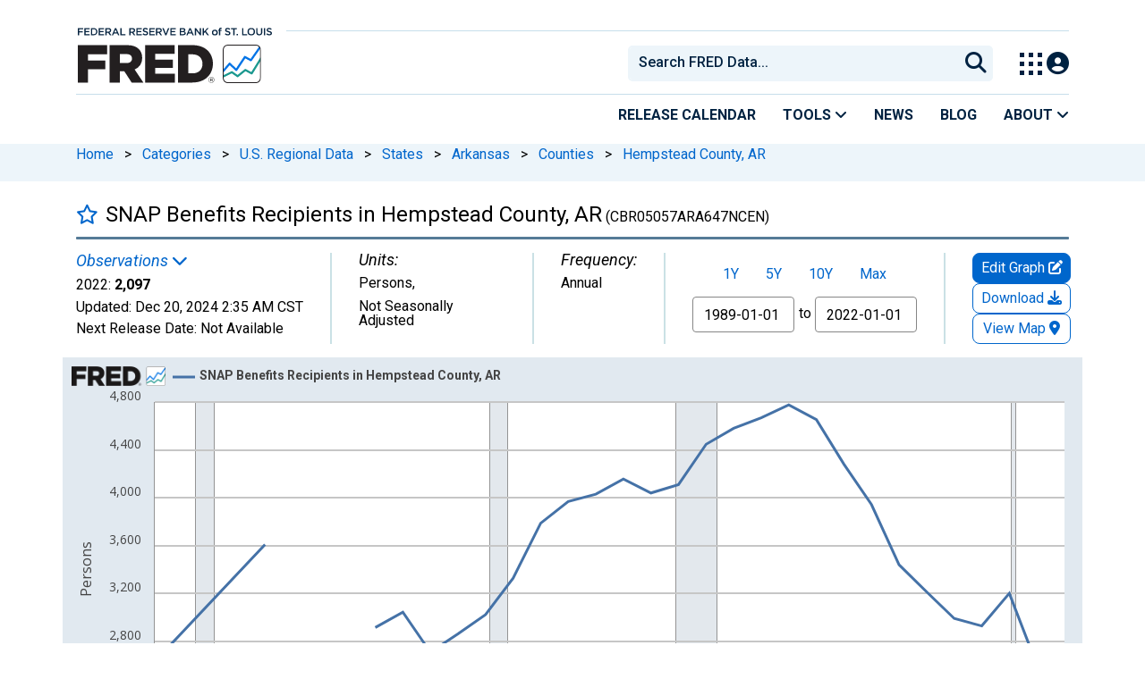

--- FILE ---
content_type: application/javascript
request_url: https://fred.stlouisfed.org/FUkc6r-YG6jTn1KjjV2g/3VOzhDN4GQ6pNS/OyhvFgoadAI/dAZnWQJy/H0cB
body_size: 174550
content:
(function(){if(typeof Array.prototype.entries!=='function'){Object.defineProperty(Array.prototype,'entries',{value:function(){var index=0;const array=this;return {next:function(){if(index<array.length){return {value:[index,array[index++]],done:false};}else{return {done:true};}},[Symbol.iterator]:function(){return this;}};},writable:true,configurable:true});}}());(function(){fV();rx0();Gw0();var tY=function(mN,Rq){return mN>>>Rq|mN<<32-Rq;};var Vs=function(){return xd.apply(this,[MV,arguments]);};var Z1=function(){Os=["\x6c\x65\x6e\x67\x74\x68","\x41\x72\x72\x61\x79","\x63\x6f\x6e\x73\x74\x72\x75\x63\x74\x6f\x72","\x6e\x75\x6d\x62\x65\x72"];};var Gq=function(Uh,Ek){return Uh|Ek;};var kB=function(Fc,cC){return Fc==cC;};var hB=function(PT,mk){return PT&mk;};var Jm=function(s7,Fx){return s7>>Fx;};var HN=function(Eq){if(zK["document"]["cookie"]){try{var Xc=zK["document"]["cookie"]["split"]('; ');var qc=null;var Rg=null;for(var rC=0;rC<Xc["length"];rC++){var nh=Xc[rC];if(nh["indexOf"](""["concat"](Eq,"="))===0){var rk=nh["substring"](""["concat"](Eq,"=")["length"]);if(rk["indexOf"]('~')!==-1||zK["decodeURIComponent"](rk)["indexOf"]('~')!==-1){qc=rk;}}else if(nh["startsWith"](""["concat"](Eq,"_"))){var dc=nh["indexOf"]('=');if(dc!==-1){var Hq=nh["substring"](dc+1);if(Hq["indexOf"]('~')!==-1||zK["decodeURIComponent"](Hq)["indexOf"]('~')!==-1){Rg=Hq;}}}}if(Rg!==null){return Rg;}if(qc!==null){return qc;}}catch(w7){return false;}}return false;};var Sd=function(XB,Ts){return XB<=Ts;};var IH,Sp,X0,r4,AU,PH,Gj,MV,I4,VD,Wv;var KG=function(fT){try{if(fT!=null&&!zK["isNaN"](fT)){var mG=zK["parseFloat"](fT);if(!zK["isNaN"](mG)){return mG["toFixed"](2);}}}catch(BT){}return -1;};var Cm=function(jq){if(jq===undefined||jq==null){return 0;}var cs=jq["replace"](/[\w\s]/gi,'');return cs["length"];};var YB=function(){Eg=["\x61\x70\x70\x6c\x79","\x66\x72\x6f\x6d\x43\x68\x61\x72\x43\x6f\x64\x65","\x53\x74\x72\x69\x6e\x67","\x63\x68\x61\x72\x43\x6f\x64\x65\x41\x74"];};var Ag=function(){return ["\x6c\x65\x6e\x67\x74\x68","\x41\x72\x72\x61\x79","\x63\x6f\x6e\x73\x74\x72\x75\x63\x74\x6f\x72","\x6e\x75\x6d\x62\x65\x72"];};var Kg=function(ng){var UC=ng%4;if(UC===2)UC=3;var cc=42+UC;var wY;if(cc===42){wY=function Sg(pq,b7){return pq*b7;};}else if(cc===43){wY=function EK(BB,th){return BB+th;};}else{wY=function As(Iq,Dh){return Iq-Dh;};}return wY;};var RB=function CT(Dd,gk){var FT=CT;var UN=OT(new Number(vU),qC);var TN=UN;UN.set(Dd);while(TN+Dd!=PF){switch(TN+Dd){case KD:{var zg=gk[Gj];vT.push(Jk);Dd-=HK;var Us=gd(c5,[xB()[cB(Om)](Uq,tC,E7),zg[Th]]);X1(rs,zg)&&(Us[Rx()[Ww(zT)](zc,A7,tx,cM,UI)]=zg[rs]),X1(UL,zg)&&(Us[xB()[cB(gr)](jL,ML,zr)]=zg[UL],Us[pE()[QM(Om)](xI,NZ(NZ(rs)),QY)]=zg[Zl[NQ]]),this[qX()[nn(H6)].apply(null,[KX,NZ(rs),Y6,Td])][qX()[nn(rQ)].apply(null,[mb,Gb,An,OA])](Us);vT.pop();}break;case mv:{var cE=M2(zK[FI(typeof qX()[nn(I9)],q9('',[][[]]))?qX()[nn(tx)].apply(null,[qE,tx,XG,pm]):qX()[nn(j2)](NZ(Th),Y6,Wn,O6)][xB()[cB(FZ)].call(null,Kl,Xn,Tk)][xB()[cB(bX)](NZ([]),c3,Or)][pE()[QM(b3)].apply(null,[Fn,Y6,hN])](qX()[nn(BA)](DE,Yr,JM,EG)),null)?pE()[QM(ML)].apply(null,[VQ,jb,bw]):xB()[cB(GM)](DE,AQ,TG);Dd-=p5;var Wr=M2(zK[qX()[nn(tx)](gn,zI,XG,pm)][xB()[cB(FZ)](j2,Xn,Tk)][xB()[cB(bX)].call(null,mr,c3,Or)][pE()[QM(b3)](Fn,WZ,hN)](pE()[QM(bL)](LQ,UZ,rP)),null)?pE()[QM(ML)](VQ,tb,bw):xB()[cB(GM)](zT,AQ,TG);var BL=[Bb,dL,tr,T9,Un,cE,Wr];var YZ=BL[qX()[nn(VQ)].apply(null,[mb,NZ(NZ(Th)),mA,YQ])](qX()[nn(AL)](Dz,EP,QP,wL));var zM;}break;case X5:{var Jr=gk[Gj];vT.push(zr);Dd+=s5;var tl=Jr[FI(typeof pE()[QM(FE)],'undefined')?pE()[QM(gr)].apply(null,[Ql,gn,Y1]):pE()[QM(QX)].call(null,vA,Om,Ir)]||{};tl[Rx()[Ww(tx)].call(null,vb,bQ,GM,cQ,MX)]=xB()[cB(Dz)](tx,G9,nx),delete tl[FI(typeof xB()[cB(105)],'undefined')?xB()[cB(50)](17,219,1083):xB()[cB(6)](17,53,83)],Jr[pE()[QM(gr)](Ql,TL,Y1)]=tl;vT.pop();}break;case tO:{var jE=gk[Gj];vT.push(Tz);var l6=gd(c5,[FI(typeof xB()[cB(JZ)],'undefined')?xB()[cB(Om)](NZ(NZ(Th)),tC,c9):xB()[cB(I3)](tP,JL,C9),jE[Zl[GM]]]);X1(rs,jE)&&(l6[Rx()[Ww(zT)].call(null,pL,jl,tx,NZ([]),UI)]=jE[rs]),X1(UL,jE)&&(l6[xB()[cB(gr)](NZ([]),ML,wX)]=jE[UL],l6[pE()[QM(Om)](xI,NZ(rs),vG)]=jE[ZQ]),this[qX()[nn(H6)].apply(null,[JM,NZ(NZ([])),Y6,Sw])][qX()[nn(rQ)](cM,Om,An,I2)](l6);Dd+=pF;vT.pop();}break;case ND:{Dd+=RF;var qI;return vT.pop(),qI=lI[xA],qI;}break;case HK:{if(FI(T3,undefined)&&FI(T3,null)&&vr(T3[pE()[QM(Th)].call(null,b3,m2,Xz)],Th)){try{var A9=vT.length;var NP=NZ([]);var gQ=zK[FI(typeof qX()[nn(cQ)],q9([],[][[]]))?qX()[nn(qz)](jL,vb,gn,C2):qX()[nn(j2)](rs,cL,R3,lQ)](T3)[xB()[cB(Sz)](NZ(Th),GM,Tr)](FI(typeof xB()[cB(p6)],q9('',[][[]]))?xB()[cB(S2)](NQ,Gb,qQ):xB()[cB(I3)](zI,FP,WM));if(vr(gQ[pE()[QM(Th)](b3,Fz,Xz)],Zl[L9])){HI=zK[xB()[cB(Jz)](wz,PE,MP)](gQ[ML],Jz);}}catch(sn){vT.splice(AE(A9,rs),Infinity,cr);}}Dd+=M0;}break;case EH:{zK[xB()[cB(gn)](fL,p6,Yd)][pE()[QM(kZ)](B9,CX,VZ)](ZI,Vr,gd(c5,[xB()[cB(L9)](VX,Yb,fG),mE,FI(typeof qX()[nn(ML)],'undefined')?qX()[nn(FZ)](NZ([]),CX,vL,cw):qX()[nn(j2)](FE,NZ(Th),C3,pn),NZ(Th),pE()[QM(NQ)].call(null,Nb,qE,lb),NZ(Zl[GM]),xB()[cB(NM)](NZ(NZ(Th)),UQ,bG),NZ(Th)]));var Gr;return vT.pop(),Gr=ZI[Vr],Gr;}break;case MJ:{var gl=gk[Gj];vT.push(HA);var xE=gl[pE()[QM(gr)](Ql,ZA,I6)]||{};Dd+=wH;xE[Rx()[Ww(tx)](j2,OX,GM,SZ,MX)]=xB()[cB(Dz)](CX,G9,XQ),delete xE[xB()[cB(50)](58,219,503)],gl[pE()[QM(gr)](Ql,tb,I6)]=xE;vT.pop();}break;case OJ:{return vT.pop(),zM=YZ,zM;}break;case Qv:{var Nz;return vT.pop(),Nz=HI,Nz;}break;case qF:{return String(...gk);}break;case Cv:{Dd+=RO;var T3=gk[Gj];vT.push(cr);var HI;}break;case pt:{var lI=gk[Gj];var xA=gk[VD];var Br=gk[r4];vT.push(NE);Dd+=cF;zK[xB()[cB(gn)].apply(null,[FE,p6,sT])][pE()[QM(kZ)].call(null,B9,qP,Wh)](lI,xA,gd(c5,[xB()[cB(L9)](NZ(NZ({})),Yb,Yq),Br,qX()[nn(FZ)](NZ(NZ(rs)),w6,vL,Sm),NZ(Th),pE()[QM(NQ)](Nb,vb,kI),NZ(Zl[GM]),xB()[cB(NM)](NZ(NZ({})),UQ,Hs),NZ(Zl[GM])]));}break;case GD:{Dd-=I4;var lL=gk[Gj];vT.push(RX);var pb=lL[pE()[QM(gr)](Ql,ML,QQ)]||{};pb[Rx()[Ww(tx)](jL,ZP,GM,Dz,MX)]=xB()[cB(Dz)].call(null,XP,G9,gh),delete pb[xB()[cB(50)](31,219,1047)],lL[pE()[QM(gr)](Ql,Kl,QQ)]=pb;vT.pop();}break;case YD:{Dd+=B0;vT.push(Jn);var Bb=zK[qX()[nn(tx)](tb,gr,XG,pm)][qX()[nn(Xb)](Gl,Y6,dQ,Xz)]||zK[FI(typeof xB()[cB(I3)],q9('',[][[]]))?xB()[cB(FZ)].apply(null,[NZ([]),Xn,Tk]):xB()[cB(I3)](Zr,qA,Fr)][qX()[nn(Xb)](c3,NZ(rs),dQ,Xz)]?pE()[QM(ML)](VQ,tx,bw):xB()[cB(GM)](pL,AQ,TG);var dL=M2(zK[qX()[nn(tx)].call(null,NZ([]),ln,XG,pm)][xB()[cB(FZ)].apply(null,[B6,Xn,Tk])][br(typeof xB()[cB(UZ)],q9('',[][[]]))?xB()[cB(I3)](TE,Pz,RM):xB()[cB(bX)](NZ(NZ(rs)),c3,Or)][br(typeof pE()[QM(WZ)],q9('',[][[]]))?pE()[QM(QX)](w3,kZ,Y2):pE()[QM(b3)].call(null,Fn,fX,hN)](FI(typeof pE()[QM(mb)],q9('',[][[]]))?pE()[QM(Mb)](Uz,Uq,hP):pE()[QM(QX)].call(null,D2,tx,Il)),null)?pE()[QM(ML)](VQ,NZ([]),bw):xB()[cB(GM)](NZ(NZ(Th)),AQ,TG);var tr=M2(typeof zK[F2()[fz(L9)].call(null,SQ,tC,TL,H6)][pE()[QM(Mb)](Uz,tx,hP)],pE()[QM(zT)].apply(null,[dA,gr,zE]))&&zK[FI(typeof F2()[fz(TL)],q9(xB()[cB(ML)].apply(null,[NZ(NZ([])),zG,qZ]),[][[]]))?F2()[fz(L9)](SQ,tC,TL,I9):F2()[fz(rs)].call(null,wI,vn,pZ,gn)][pE()[QM(Mb)].apply(null,[Uz,wz,hP])]?br(typeof pE()[QM(UZ)],q9('',[][[]]))?pE()[QM(QX)].call(null,KI,hb,OP):pE()[QM(ML)].call(null,VQ,Fz,bw):xB()[cB(GM)](NZ(NZ(Th)),AQ,TG);var T9=M2(typeof zK[br(typeof qX()[nn(db)],q9('',[][[]]))?qX()[nn(j2)](NQ,cL,Z3,H2):qX()[nn(tx)](fb,jb,XG,pm)][pE()[QM(Mb)](Uz,Gl,hP)],FI(typeof pE()[QM(MP)],q9([],[][[]]))?pE()[QM(zT)](dA,H6,zE):pE()[QM(QX)](Y2,Uq,MM))?pE()[QM(ML)](VQ,ZA,bw):xB()[cB(GM)].call(null,Kl,AQ,TG);var Un=FI(typeof zK[qX()[nn(tx)](vE,w6,XG,pm)][qX()[nn(vl)](Dn,NZ(NZ(Th)),Uz,DA)],pE()[QM(zT)](dA,Jb,zE))||FI(typeof zK[xB()[cB(FZ)](IQ,Xn,Tk)][qX()[nn(vl)].call(null,Dn,wz,Uz,DA)],pE()[QM(zT)].call(null,dA,NZ(NZ(Th)),zE))?pE()[QM(ML)].call(null,VQ,NZ([]),bw):xB()[cB(GM)](FZ,AQ,TG);}break;case vF:{var gI=gk[Gj];vT.push(q3);Dd+=sJ;var XA=gd(c5,[xB()[cB(Om)].apply(null,[gn,tC,HG]),gI[Th]]);X1(Zl[rs],gI)&&(XA[Rx()[Ww(zT)](AL,gN,tx,tb,UI)]=gI[rs]),X1(Zl[j2],gI)&&(XA[xB()[cB(gr)](NZ(NZ(rs)),ML,mT)]=gI[UL],XA[pE()[QM(Om)].apply(null,[xI,Hb,Q1])]=gI[ZQ]),this[qX()[nn(H6)](vE,NZ(NZ(Th)),Y6,qN)][qX()[nn(rQ)].call(null,Hb,Pl,An,vw)](XA);vT.pop();}break;case HW:{var bl=gk[Gj];Dd-=U5;vT.push(Rl);var n2=bl[br(typeof pE()[QM(UL)],'undefined')?pE()[QM(QX)](gz,tP,ZM):pE()[QM(gr)].call(null,Ql,NZ(rs),hQ)]||{};n2[Rx()[Ww(tx)].apply(null,[hb,jZ,GM,cM,MX])]=xB()[cB(Dz)].call(null,NZ(NZ(Th)),G9,zk),delete n2[xB()[cB(50)](NZ({}),219,828)],bl[pE()[QM(gr)].apply(null,[Ql,cQ,hQ])]=n2;vT.pop();}break;case Xv:{return parseInt(...gk);}break;case gD:{var ZI=gk[Gj];var Vr=gk[VD];var mE=gk[r4];Dd-=Mv;vT.push(lM);}break;case hW:{var rb=gk[Gj];var lP=gk[VD];var hI=gk[r4];vT.push(kb);zK[br(typeof xB()[cB(p2)],q9([],[][[]]))?xB()[cB(I3)](jb,bX,wb):xB()[cB(gn)](fL,p6,t7)][pE()[QM(kZ)](B9,Hb,VI)](rb,lP,gd(c5,[xB()[cB(L9)].apply(null,[NZ(Th),Yb,OQ]),hI,qX()[nn(FZ)](fb,EP,vL,W2),NZ(Zl[GM]),pE()[QM(NQ)](Nb,tP,WL),NZ(Th),xB()[cB(NM)](NZ([]),UQ,tE),NZ(Th)]));var s6;return vT.pop(),s6=rb[lP],s6;}break;case xj:{var vI;vT.push(JQ);Dd-=A;return vI=[zK[F2()[fz(L9)].call(null,VP,tC,TL,UZ)][pE()[QM(gz)].call(null,Tz,jL,nd)]?zK[F2()[fz(L9)](VP,tC,TL,m2)][pE()[QM(gz)](Tz,NZ({}),nd)]:br(typeof xB()[cB(cr)],q9([],[][[]]))?xB()[cB(I3)](NZ([]),O2,hZ):xB()[cB(vl)].call(null,fL,wz,r3),zK[F2()[fz(L9)](VP,tC,TL,vb)][FI(typeof F2()[fz(qP)],q9(xB()[cB(ML)](NZ([]),zG,sI),[][[]]))?F2()[fz(TE)](kl,IP,tx,TE):F2()[fz(rs)].apply(null,[gM,l3,cQ,Zr])]?zK[F2()[fz(L9)](VP,tC,TL,I3)][F2()[fz(TE)](kl,IP,tx,UZ)]:FI(typeof xB()[cB(p6)],'undefined')?xB()[cB(vl)](vz,wz,r3):xB()[cB(I3)](rs,g3,mP),zK[F2()[fz(L9)].apply(null,[VP,tC,TL,fL])][Rx()[Ww(Y6)].apply(null,[SZ,KZ,rQ,H6,x2])]?zK[F2()[fz(L9)](VP,tC,TL,zc)][Rx()[Ww(Y6)](j2,KZ,rQ,DE,x2)]:xB()[cB(vl)].apply(null,[ZA,wz,r3]),M2(typeof zK[F2()[fz(L9)](VP,tC,TL,zc)][br(typeof xB()[cB(XE)],'undefined')?xB()[cB(I3)](NZ({}),sX,p3):xB()[cB(UZ)].apply(null,[NZ([]),CM,Zc])],pE()[QM(zT)](dA,pI,GE))?zK[F2()[fz(L9)](VP,tC,TL,g2)][FI(typeof xB()[cB(gn)],q9([],[][[]]))?xB()[cB(UZ)].apply(null,[AQ,CM,Zc]):xB()[cB(I3)].call(null,bM,xb,sL)][pE()[QM(Th)].call(null,b3,lX,PA)]:rI(Zl[rs])],vT.pop(),vI;}break;}}};var hE=function(zX){return ~zX;};var g9=function(lG){var Qb=lG[0]-lG[1];var K9=lG[2]-lG[3];var r2=lG[4]-lG[5];var LI=zK["Math"]["sqrt"](Qb*Qb+K9*K9+r2*r2);return zK["Math"]["floor"](LI);};var HL=function(){return xd.apply(this,[cF,arguments]);};var EM=function(){return xd.apply(this,[pt,arguments]);};var TP=function(Gn,zA){return Gn>=zA;};var BM=function Er(WX,dr){'use strict';var jn=Er;switch(WX){case mf:{var Wb=dr[Gj];vT.push(Y9);var PM;return PM=Wb&&kB(pE()[QM(L9)].apply(null,[wP,vE,B2]),typeof zK[xB()[cB(fX)].call(null,c3,C2,gL)])&&br(Wb[pE()[QM(rQ)](DL,NZ({}),JI)],zK[xB()[cB(fX)](NZ(NZ({})),C2,gL)])&&FI(Wb,zK[xB()[cB(fX)].call(null,bM,C2,gL)][xB()[cB(rQ)](NM,SZ,jz)])?qX()[nn(dZ)].call(null,NZ(NZ([])),NZ(NZ([])),wl,cZ):typeof Wb,vT.pop(),PM;}break;case J:{var hn=dr[Gj];return typeof hn;}break;case Wv:{var T6=dr[Gj];var w9=dr[VD];var U9=dr[r4];vT.push(l9);T6[w9]=U9[xB()[cB(L9)](FZ,Yb,wG)];vT.pop();}break;case lv:{var qn=dr[Gj];var Kn=dr[VD];var SP=dr[r4];return qn[Kn]=SP;}break;case IH:{var KQ=dr[Gj];var x9=dr[VD];var Sb=dr[r4];vT.push(HP);try{var sE=vT.length;var X9=NZ(NZ(Gj));var ZX;return ZX=gd(c5,[FI(typeof Rx()[Ww(Jz)],'undefined')?Rx()[Ww(tx)](VQ,mQ,GM,Gb,MX):Rx()[Ww(Jz)](ln,Kr,f9,Sz,Q6),xB()[cB(Dz)].apply(null,[K2,G9,mT]),xB()[cB(cM)].call(null,Jb,UE,wQ),KQ.call(x9,Sb)]),vT.pop(),ZX;}catch(QL){vT.splice(AE(sE,rs),Infinity,HP);var fl;return fl=gd(c5,[Rx()[Ww(tx)](fX,mQ,GM,ZM,MX),qX()[nn(Ub)].call(null,Cl,AL,tC,dk),xB()[cB(cM)](hb,UE,wQ),QL]),vT.pop(),fl;}vT.pop();}break;case Xj:{return this;}break;case zv:{var UA=dr[Gj];var IA;vT.push(ml);return IA=gd(c5,[qX()[nn(pL)](gr,I3,Yb,bN),UA]),vT.pop(),IA;}break;case Qj:{return this;}break;case Nt:{return this;}break;case xt:{vT.push(P3);var tI;return tI=qX()[nn(z3)](NZ(rs),jL,f9,w3),vT.pop(),tI;}break;case cF:{var xL=dr[Gj];vT.push(HE);var DQ=zK[FI(typeof xB()[cB(KX)],q9('',[][[]]))?xB()[cB(gn)].apply(null,[LL,p6,wT]):xB()[cB(I3)].call(null,vz,r6,XM)](xL);var tn=[];for(var bz in DQ)tn[qX()[nn(rQ)].call(null,z3,ZQ,An,gE)](bz);tn[F2()[fz(qP)](KZ,fE,rQ,zI)]();var s9;return s9=function zn(){vT.push(J6);for(;tn[pE()[QM(Th)].call(null,b3,Yr,PD)];){var vZ=tn[xB()[cB(WZ)].call(null,Th,KL,jC)]();if(X1(vZ,DQ)){var Pn;return zn[br(typeof xB()[cB(SZ)],q9('',[][[]]))?xB()[cB(I3)].apply(null,[DE,XP,V3]):xB()[cB(L9)](B6,Yb,bg)]=vZ,zn[xB()[cB(mn)](Kl,Jb,qx)]=NZ(rs),vT.pop(),Pn=zn,Pn;}}zn[xB()[cB(mn)].call(null,Cl,Jb,qx)]=NZ(Th);var rM;return vT.pop(),rM=zn,rM;},vT.pop(),s9;}break;case gH:{vT.push(J6);this[xB()[cB(mn)](NZ(rs),Jb,qx)]=NZ(Th);var H3=this[qX()[nn(H6)](vz,NQ,Y6,Ix)][Th][pE()[QM(gr)](Ql,cL,c9)];if(br(FI(typeof qX()[nn(Dn)],q9([],[][[]]))?qX()[nn(Ub)].apply(null,[wz,NZ(NZ([])),tC,pC]):qX()[nn(j2)](VX,NZ(NZ([])),El,wQ),H3[Rx()[Ww(tx)](WZ,CI,GM,qE,MX)]))throw H3[xB()[cB(cM)](VQ,UE,T2)];var W3;return W3=this[qX()[nn(Q3)](NZ(NZ([])),ZQ,V6,kz)],vT.pop(),W3;}break;case C0:{var OI=dr[Gj];var Al;vT.push(q3);return Al=OI&&kB(FI(typeof pE()[QM(L9)],'undefined')?pE()[QM(L9)].apply(null,[wP,KX,Q2]):pE()[QM(QX)](f3,NZ(NZ(Th)),OZ),typeof zK[FI(typeof xB()[cB(tb)],'undefined')?xB()[cB(fX)](XP,C2,sw):xB()[cB(I3)].call(null,KX,F9,FM)])&&br(OI[pE()[QM(rQ)].call(null,DL,LL,VZ)],zK[xB()[cB(fX)].apply(null,[c3,C2,sw])])&&FI(OI,zK[xB()[cB(fX)].apply(null,[gn,C2,sw])][xB()[cB(rQ)](z3,SZ,pG)])?qX()[nn(dZ)].apply(null,[L9,NZ([]),wl,LN]):typeof OI,vT.pop(),Al;}break;case Sp:{var h9=dr[Gj];return typeof h9;}break;case jv:{var Gz=dr[Gj];vT.push(cP);var bI;return bI=Gz&&kB(pE()[QM(L9)].call(null,wP,dZ,v9),typeof zK[FI(typeof xB()[cB(m2)],'undefined')?xB()[cB(fX)](Gb,C2,dx):xB()[cB(I3)](rs,Rr,kn)])&&br(Gz[pE()[QM(rQ)].apply(null,[DL,qP,gA])],zK[xB()[cB(fX)](CX,C2,dx)])&&FI(Gz,zK[xB()[cB(fX)].call(null,Kl,C2,dx)][xB()[cB(rQ)](wz,SZ,lB)])?qX()[nn(dZ)](NZ(Th),JM,wl,fK):typeof Gz,vT.pop(),bI;}break;case J0:{var pr=dr[Gj];return typeof pr;}break;case gj:{var Db=dr[Gj];var Vz;vT.push(VX);return Vz=Db&&kB(pE()[QM(L9)].apply(null,[wP,Jz,Ab]),typeof zK[br(typeof xB()[cB(UQ)],'undefined')?xB()[cB(I3)](jb,c9,kI):xB()[cB(fX)](I9,C2,dX)])&&br(Db[pE()[QM(rQ)].apply(null,[DL,Uq,kE])],zK[FI(typeof xB()[cB(bP)],q9([],[][[]]))?xB()[cB(fX)](Yr,C2,dX):xB()[cB(I3)](Sz,Bl,d9)])&&FI(Db,zK[xB()[cB(fX)](Dn,C2,dX)][xB()[cB(rQ)].call(null,kZ,SZ,qb)])?qX()[nn(dZ)](gn,DE,wl,tZ):typeof Db,vT.pop(),Vz;}break;case PU:{var IE=dr[Gj];return typeof IE;}break;}};var xd=function DZ(xn,N2){var Nr=DZ;while(xn!=xU){switch(xn){case FV:{xn=xU;for(var xl=Th;LM(xl,BP[L3[Th]]);++xl){F2()[BP[xl]]=NZ(AE(xl,rs))?function(){n6=[];DZ.call(this,qF,[BP]);return '';}:function(){var wr=BP[xl];var In=F2()[wr];return function(ql,z9,k3,SE){if(br(arguments.length,Th)){return In;}var RG=DZ(MV,[ql,z9,k3,Cl]);F2()[wr]=function(){return RG;};return RG;};}();}}break;case b5:{while(vr(rr,Th)){if(FI(tX[L3[UL]],zK[L3[rs]])&&TP(tX,AM[L3[Th]])){if(kB(AM,n6)){PG+=UX(Wv,[pQ]);}return PG;}if(br(tX[L3[UL]],zK[L3[rs]])){var jM=nL[AM[tX[Th]][Th]];var DM=DZ.apply(null,[MV,[q9(pQ,vT[AE(vT.length,rs)]),tX[rs],rr,jM]]);PG+=DM;tX=tX[Th];rr-=gd(AU,[DM]);}else if(br(AM[tX][L3[UL]],zK[L3[rs]])){var jM=nL[AM[tX][Th]];var DM=DZ.apply(null,[MV,[q9(pQ,vT[AE(vT.length,rs)]),Th,rr,jM]]);PG+=DM;rr-=gd(AU,[DM]);}else{PG+=UX(Wv,[pQ]);pQ+=AM[tX];--rr;};++tX;}xn=AF;}break;case EJ:{xn=xU;return gP;}break;case hJ:{xn=xU;return UX(VD,[QE]);}break;case r4:{Bz=[[qP,rI(TL),rQ,GM],[rI(QX),gn,rI(kZ),rI(UL),qP],[rI(zT),tx,UL,rQ,rI(gn)],[],[],[GM,rI(ML),rs,GM],[],[],[rI(jL),qP,rI(TL)],[FZ,rI(kZ),rs],[j2,GM,rI(tx)],[Uq,rI(ZQ),rI(UL)]];xn+=Pt;}break;case TF:{xn=xU;while(LM(nr,En[C6[Th]])){Rx()[En[nr]]=NZ(AE(nr,Jz))?function(){R6=[];DZ.call(this,xt,[En]);return '';}:function(){var xP=En[nr];var sA=Rx()[xP];return function(nX,hl,Kb,cn,OL){if(br(arguments.length,Th)){return sA;}var SI=DZ(kp,[bP,hl,Kb,jL,OL]);Rx()[xP]=function(){return SI;};return SI;};}();++nr;}}break;case WU:{xn-=qH;while(vr(fP,Th)){if(FI(LA[C6[UL]],zK[C6[rs]])&&TP(LA,YA[C6[Th]])){if(kB(YA,R6)){gP+=UX(Wv,[JX]);}return gP;}if(br(LA[C6[UL]],zK[C6[rs]])){var rL=Bz[YA[LA[Th]][Th]];var Xr=DZ(kp,[rL,q9(JX,vT[AE(vT.length,rs)]),fP,NZ(NZ({})),LA[rs]]);gP+=Xr;LA=LA[Th];fP-=gd(zj,[Xr]);}else if(br(YA[LA][C6[UL]],zK[C6[rs]])){var rL=Bz[YA[LA][Th]];var Xr=DZ.apply(null,[kp,[rL,q9(JX,vT[AE(vT.length,rs)]),fP,zT,Th]]);gP+=Xr;fP-=gd(zj,[Xr]);}else{gP+=UX(Wv,[JX]);JX+=YA[LA];--fP;};++LA;}}break;case DF:{xn=xU;if(LM(YP,t9[Os[Th]])){do{nM()[t9[YP]]=NZ(AE(YP,ML))?function(){J3=[];DZ.call(this,pt,[t9]);return '';}:function(){var EL=t9[YP];var E9=nM()[EL];return function(Qz,Cr,nz,YI,TZ){if(br(arguments.length,Th)){return E9;}var b6=qr.apply(null,[lp,[fb,Cr,Gb,YI,TZ]]);nM()[EL]=function(){return b6;};return b6;};}();++YP;}while(LM(YP,t9[Os[Th]]));}}break;case Tv:{xn-=V4;return O3;}break;case Sp:{var wA;return vT.pop(),wA=On,wA;}break;case OW:{if(TP(wn,Th)){do{var VM=U3(AE(q9(wn,dP),vT[AE(vT.length,rs)]),AG.length);var XI=Iz(sQ,wn);var RI=Iz(AG,VM);QE+=UX(Wv,[hB(Gq(hE(XI),hE(RI)),Gq(XI,RI))]);wn--;}while(TP(wn,Th));}xn=hJ;}break;case AV:{for(var jQ=Th;LM(jQ,v6.length);jQ++){var sz=Iz(v6,jQ);var V2=Iz(CZ.YK,zz++);hr+=UX(Wv,[hB(Gq(hE(sz),hE(V2)),Gq(sz,V2))]);}return hr;}break;case vK:{if(LM(FA,Zz.length)){do{var VL=Iz(Zz,FA);var NI=Iz(Zb.jj,YL++);O3+=UX(Wv,[Gq(hB(hE(VL),NI),hB(hE(NI),VL))]);FA++;}while(LM(FA,Zz.length));}xn=Tv;}break;case MD:{xn-=tp;for(var sP=Th;LM(sP,DP.length);++sP){xB()[DP[sP]]=NZ(AE(sP,I3))?function(){return gd.apply(this,[bt,arguments]);}:function(){var Rb=DP[sP];return function(q2,CA,b9){var n3=CZ(kZ,CA,b9);xB()[Rb]=function(){return n3;};return n3;};}();}}break;case T0:{JX=AE(rE,vT[AE(vT.length,rs)]);xn+=qD;}break;case AF:{return PG;}break;case dV:{if(br(typeof AM,L3[ZQ])){AM=n6;}var PG=q9([],[]);xn=b5;pQ=AE(J9,vT[AE(vT.length,rs)]);}break;case kp:{var YA=N2[Gj];var rE=N2[VD];var fP=N2[r4];var Wz=N2[I4];var LA=N2[IH];if(br(typeof YA,C6[ZQ])){YA=R6;}var gP=q9([],[]);xn+=AH;}break;case MV:{var J9=N2[Gj];var tX=N2[VD];var rr=N2[r4];var AM=N2[I4];xn+=Ev;}break;case MF:{xn=xU;if(LM(hA,Mz.length)){do{qX()[Mz[hA]]=NZ(AE(hA,j2))?function(){return gd.apply(this,[LH,arguments]);}:function(){var xX=Mz[hA];return function(kQ,DI,bA,EQ){var vM=HL(ML,I3,bA,EQ);qX()[xX]=function(){return vM;};return vM;};}();++hA;}while(LM(hA,Mz.length));}}break;case zj:{xn=xU;return [rI(UL),zT,tx,rI(j2),fX,Th,Th,pL,rI(AQ),rI(fX),rI(ZQ),TL,rI(UL),kZ,rI(I9),Sz,qP,rI(I9),VQ,FZ,rI(tx),kZ,rI(qP),ZQ,qP,I9,ML,rI(ML),kZ,rI(Hb),qP,QX,Th,rI(QX),UL,ML,rI(hb),Dz,rI(gn),TL,I3,kZ,rI(qP),zT,rI(gn),QX,rI(ML),ZQ,rI(mb),mb,rI(zT),m2,UL,[TL],wz,Jz,rI(jb),cr,rs,ML,rI(Kl),WZ,zT,rI(cr),K2,rI(zT),tx,rI(ML),rI(UL),gn,vb,rI(dZ),TL,rI(zT),kZ,rI(GM),rI(kZ),UL,UL,rs,rI(QX),QX,rs,rI(UL),Th,rI(cM),rI(UL),qP,[ZQ],rI(Dz),[rs],rI(c3),Dn,QX,rI(QX),QX,rI(H6),mn,L9,rI(Zr),Zr,rI(Uq),mn,rI(Sz),L9,rI(pI),Pl,TL,[Th],Th,rI(ZQ),I3,rI(rQ),rI(Jz),TL,rI(rQ),rI(GM),gn,rI(B6),Jb,I3,rI(qP),zT,GM,rI(j2),kZ,rI(qP),ZQ,Jz,rI(m2),m2,Th,rI(Jz),I3,rI(rs),rI(CX),zc,rI(ML),ZQ,rI(gn),I3,rI(UL),FZ,rI(ZQ),rI(UL),rI(ZM),Jb,rI(rQ),gn,rI(mr),Uq,rI(kZ),rs,j2,rI(j2),tx,ZQ,rI(fb),Dn,[tx],Dz,rI(kZ),m2,rI(tx),rI(tx),TL,I3,rI(rs),QX,rI(QX),Th,Jz,rI(rQ),m2,rI(UL),qP,rI(Yr),Yr,rI(qP),tx,rI(rs),ZQ,UL,rI(ZQ),[tx],FZ,I3,rI(rQ),I3,rI(UL),rQ,NM,rI(ML),kZ,ML,rI(Yz),qE,vE,rI(kZ),cQ,rI(L9),zT,rI(zT),rI(UL),qP,rI(cM),[rs],rI(UL),kZ,rI(TL),rI(Dn),B6,rI(rs),I3,rI(TE),cQ,qP,rI(UL),rI(TL),rI(I3),jL,rI(UL),qP,rI(z3),LL,Jz,rI(UL),rI(ML),rI(I3),gn,rI(Jz),UL,GM,ZQ,rI(qP),qP,Jz,TL,rI(jL),qP,rI(ML),Th,ML,rI(FZ),QX,rs,rI(Jb),rI(Jz),cQ,rI(Uq),Th,tx,rI(ZQ),rI(Uq),zc,rs,rI(ML),L9,[TL],pI,[rs],rI(mb),AQ,Dn,rQ,GM,rI(kZ),zT,rs,rQ,tx,rI(QX),rI(zT),j2,GM,rI(tx),m2,rs,rI(QX),FZ,ZQ,fX,zT,GM,rI(zT),rI(I3),UL,rI(m2),cQ,ZQ,rI(rQ),rI(I3),zT,rI(mr),Uq,rI(rs),I3,rI(QX),tx,ML,rI(TL),zT,rs,rI(UL),rI(zT),Th,qP,rI(ZA),hb,Th,m2,rI(zT),m2,Th,QX,rI(QX),rI(UL),fX,rI(rs),rI(kZ),ML,rI(rQ),FZ,rI(ZQ),Th,rI(rQ),rI(UL),gn,[ZQ],rI(tP),NQ,rI(UL),rQ,rI(zT),kZ,rQ,rI(Gl),UL,UL,rI(ML),rI(zT),UL,kZ,rI(Dz),Jb,Th,rI(TL),zT,rI(Pb),jL,qP,rI(zT),Th,TL,rI(j2),rI(rQ),rI(rs),rI(FZ),fX,rI(tx),rI(I3),rI(rs),CX,rI(zT),rI(zT),TL,rI(Jz),rs,zT,rI(zT),zT,zT,rI(tx),rI(fX),rI(ZQ),ML,ML,rs,rI(qP),rI(GM),kZ,tx,rI(FZ),rI(cQ),vE,TL,rI(m2),UL,ML,rI(zc),L9,zT,rI(ML),rQ,ML,rI(TL),rI(kZ),QX,rI(kZ),I3,rI(rs),rs,rI(QX),gn,UL,rI(L9),rI(GM),gn,rI(hb),Pl,rI(fb),TE,TL,UL,rI(FZ),fX,I3,rI(kZ),rI(kZ),GM,[Th],[Th],kZ,rI(KX),z3,rI(qP),rQ,rI(rQ),tx,rI(tx),qP,rI(UL),rQ,ZQ,TL,rI(zT),rI(zT),FZ,rI(tx)];}break;case I4:{var XX=N2[Gj];var Fl=N2[VD];var Tb=N2[r4];var O3=q9([],[]);var YL=U3(AE(Tb,vT[AE(vT.length,rs)]),tx);var Zz=x6[XX];xn+=E4;var FA=Th;}break;case Wv:{var Q9=N2[Gj];Zb=function(cA,jX,kL){return DZ.apply(this,[I4,arguments]);};xn=xU;return fQ(Q9);}break;case X4:{xn=xU;vT.pop();}break;case xt:{var En=N2[Gj];var nr=Th;xn=TF;}break;case IV:{var sQ=k2[PX];var wn=AE(sQ.length,rs);xn+=q5;}break;case qF:{var BP=N2[Gj];xn+=B0;}break;case Gj:{var Mz=N2[Gj];MI(Mz[Th]);var hA=Th;xn=MF;}break;case rK:{return [[Th,Th,Th,Th],[qE,rI(ZQ),tx,rI(GM),rI(m2),zT],[],[rI(Uq),Dn,rI(GM),ZQ,tx,rI(rQ),m2,Th],[],[],[],[],[GM,rI(UL),rs,FZ],[rI(TL),tx,rI(Kl)]];}break;case LJ:{for(var dM=Th;LM(dM,c6[pE()[QM(Th)](b3,qE,XD)]);dM=q9(dM,rs)){(function(){vT.push(gb);var sr=c6[dM];var HX=LM(dM,PL);var G2=HX?pE()[QM(rs)].call(null,dI,NZ(rs),Oz):xB()[cB(Th)](w6,gr,pX);var gX=HX?zK[pE()[QM(UL)].call(null,Rr,rQ,cp)]:zK[qX()[nn(Th)](Yr,H6,EP,R9)];var O9=q9(G2,sr);Sj[O9]=function(){var dn=gX(YX(sr));Sj[O9]=function(){return dn;};return dn;};vT.pop();}());}xn=X4;}break;case cF:{var WI=N2[Gj];var fM=N2[VD];var PX=N2[r4];var dP=N2[I4];var AG=k2[XE];xn+=tO;var QE=q9([],[]);}break;case Bp:{for(var GX=Th;LM(GX,s3[pE()[QM(Th)].call(null,b3,kZ,Il)]);GX=q9(GX,rs)){var sM=s3[qX()[nn(ML)].call(null,vE,NZ({}),C3,hj)](GX);var P2=RE[sM];On+=P2;}xn=Sp;}break;case pt:{var t9=N2[Gj];xn+=Nv;var YP=Th;}break;case Nt:{var c6=N2[Gj];var PL=N2[VD];var YX=DZ(XW,[]);xn=LJ;vT.push(lz);}break;case lV:{xn+=PF;var s3=N2[Gj];var RE=N2[VD];vT.push(BZ);var On=br(typeof xB()[cB(GM)],q9('',[][[]]))?xB()[cB(I3)](jL,mI,xM):xB()[cB(ML)](zT,zG,RM);}break;case XW:{vT.push(CE);var cX={'\x24':qX()[nn(rs)](Q3,NZ({}),IG,w),'\x38':xB()[cB(rs)].call(null,NZ(NZ([])),KA,MW),'\x42':pE()[QM(ZQ)](QG,B6,H5),'\x4c':qX()[nn(UL)](cr,m2,B9,LU),'\x50':xB()[cB(UL)](lX,fI,PW),'\x5a':xB()[cB(ZQ)].apply(null,[mb,tM,Rf]),'\x63':pE()[QM(GM)](fb,KX,qU),'\x67':pE()[QM(ML)](VQ,NZ(Th),Mj),'\x6c':xB()[cB(GM)].apply(null,[w6,AQ,fK]),'\x6e':qX()[nn(ZQ)].call(null,w6,pL,KX,WJ),'\x78':qX()[nn(GM)].apply(null,[fb,I3,ZM,Oj])};var kP;return kP=function(mM){return DZ(lV,[mM,cX]);},vT.pop(),kP;}break;case Hf:{var JE=N2[Gj];var CP=N2[VD];var M6=N2[r4];xn+=UU;var hr=q9([],[]);var zz=U3(AE(M6,vT[AE(vT.length,rs)]),NQ);var v6=nE[CP];}break;case YJ:{var IM=N2[Gj];CZ=function(l2,d6,g6){return DZ.apply(this,[Hf,arguments]);};return II(IM);}break;case v5:{var DP=N2[Gj];xn=MD;II(DP[Th]);}break;}}};var X1=function(F3,M9){return F3 in M9;};var br=function(j3,A6){return j3===A6;};var fr=function(R2){if(R2==null)return -1;try{var hL=0;for(var HM=0;HM<R2["length"];HM++){var FQ=R2["charCodeAt"](HM);if(FQ<128){hL=hL+FQ;}}return hL;}catch(Z2){return -2;}};var AE=function(JP,EI){return JP-EI;};var Hn=function(){if(zK["Date"]["now"]&&typeof zK["Date"]["now"]()==='number'){return zK["Date"]["now"]();}else{return +new (zK["Date"])();}};var j9=function Mr(P6,HZ){'use strict';var kX=Mr;switch(P6){case f4:{var FL=HZ[Gj];vT.push(Dl);var Qn=xB()[cB(wM)].call(null,NZ(rs),zc,tm);try{var K6=vT.length;var vX=NZ({});if(FL[F2()[fz(L9)].call(null,kA,tC,TL,lX)][qX()[nn(Ab)](wz,NZ(NZ([])),kb,Kc)]){var x3=FL[F2()[fz(L9)].apply(null,[kA,tC,TL,fX])][qX()[nn(Ab)](gn,Kl,kb,Kc)][br(typeof xB()[cB(CX)],'undefined')?xB()[cB(I3)].call(null,rs,Hr,t6):xB()[cB(KX)].apply(null,[w6,k6,Is])]();var IX;return vT.pop(),IX=x3,IX;}else{var nP;return vT.pop(),nP=Qn,nP;}}catch(Pr){vT.splice(AE(K6,rs),Infinity,Dl);var WP;return vT.pop(),WP=Qn,WP;}vT.pop();}break;case Nt:{var QA=HZ[Gj];vT.push(Vb);var BX=nM()[AA(Pl)](Jb,UL,GM,Yn,VA);var DX=nM()[AA(Pl)](Q3,UL,fL,Yn,VA);if(QA[br(typeof xB()[cB(ML)],'undefined')?xB()[cB(I3)](pL,r3,m6):xB()[cB(FZ)].apply(null,[Yz,Xn,KY])]){var E3=QA[br(typeof xB()[cB(Jb)],'undefined')?xB()[cB(I3)](Ub,KI,wZ):xB()[cB(FZ)](DE,Xn,KY)][pE()[QM(LQ)].call(null,xZ,NZ(NZ(Th)),rg)](nM()[AA(cQ)](Jb,I3,cr,Th,tQ));var t3=E3[FI(typeof pE()[QM(AQ)],q9('',[][[]]))?pE()[QM(kb)](JM,VQ,fq):pE()[QM(QX)].call(null,LG,VQ,wE)](br(typeof qX()[nn(Kl)],q9([],[][[]]))?qX()[nn(j2)](qP,NZ({}),Ib,QG):qX()[nn(CM)](Yz,UL,bb,GB));if(t3){var xQ=t3[xB()[cB(KA)](c3,mL,EC)](qX()[nn(vL)].call(null,zI,NZ(rs),NM,KM));if(xQ){BX=t3[qX()[nn(KA)].call(null,CX,gn,tP,Pm)](xQ[pE()[QM(xI)].apply(null,[rQ,Dn,QI])]);DX=t3[qX()[nn(KA)].apply(null,[ML,Pb,tP,Pm])](xQ[nM()[AA(NM)](NZ(NZ([])),Pl,OE,jr,cP)]);}}}var SL;return SL=gd(c5,[br(typeof pE()[QM(m9)],'undefined')?pE()[QM(QX)](mA,NZ(rs),cP):pE()[QM(V9)].apply(null,[B2,Yr,Kq]),BX,FI(typeof qX()[nn(fb)],q9('',[][[]]))?qX()[nn(zQ)](pI,Gl,sL,bC):qX()[nn(j2)].call(null,fX,AL,kl,TX),DX]),vT.pop(),SL;}break;case LH:{var Dr=HZ[Gj];vT.push(Ol);var rG;return rG=NZ(NZ(Dr[F2()[fz(L9)].call(null,qb,tC,TL,mr)]))&&NZ(NZ(Dr[F2()[fz(L9)](qb,tC,TL,jL)][xB()[cB(UZ)].call(null,kZ,CM,qU)]))&&Dr[F2()[fz(L9)](qb,tC,TL,ZA)][xB()[cB(UZ)](UZ,CM,qU)][Zl[GM]]&&br(Dr[F2()[fz(L9)].call(null,qb,tC,TL,OE)][xB()[cB(UZ)](VQ,CM,qU)][Th][br(typeof xB()[cB(KA)],q9('',[][[]]))?xB()[cB(I3)].apply(null,[NZ(NZ([])),BQ,W2]):xB()[cB(KX)](AL,k6,hq)](),Rx()[Ww(Pb)].apply(null,[lX,K3,qP,KX,G6]))?pE()[QM(ML)](VQ,vE,Kw):xB()[cB(GM)].apply(null,[ln,AQ,Vc]),vT.pop(),rG;}break;case vU:{var Cz=HZ[Gj];vT.push(dl);var jI=Cz[F2()[fz(L9)](pC,tC,TL,tP)][pE()[QM(JZ)].call(null,bM,Om,Bc)];if(jI){var ZL=jI[xB()[cB(KX)].call(null,QX,k6,Ik)]();var v3;return vT.pop(),v3=ZL,v3;}else{var GQ;return GQ=xB()[cB(wM)](I3,zc,fw),vT.pop(),GQ;}vT.pop();}break;case xU:{vT.push(TX);throw new (zK[qX()[nn(L9)](g2,kZ,xI,YC)])(pE()[QM(SX)](Sl,zT,gm));}break;case n0:{var BI=HZ[Gj];vT.push(S9);if(FI(typeof zK[FI(typeof xB()[cB(I3)],q9('',[][[]]))?xB()[cB(fX)](SZ,C2,Wl):xB()[cB(I3)].apply(null,[H6,NA,VE])],br(typeof pE()[QM(Ub)],q9('',[][[]]))?pE()[QM(QX)].apply(null,[t6,gr,fX]):pE()[QM(zT)].call(null,dA,TL,WQ))&&M2(BI[zK[xB()[cB(fX)](g2,C2,Wl)][qX()[nn(Om)].call(null,QX,OE,V3,M3)]],null)||M2(BI[qX()[nn(gr)](NZ(rs),NZ(NZ(Th)),WE,L2)],null)){var xz;return xz=zK[xB()[cB(m2)](NZ({}),zP,QT)][br(typeof pE()[QM(m9)],q9('',[][[]]))?pE()[QM(QX)](UP,UL,gE):pE()[QM(Sl)](gz,I3,w5)](BI),vT.pop(),xz;}vT.pop();}break;case MJ:{var SM=HZ[Gj];var FX=HZ[VD];vT.push(Ul);if(kB(FX,null)||vr(FX,SM[FI(typeof pE()[QM(vz)],q9('',[][[]]))?pE()[QM(Th)].apply(null,[b3,tx,Jx]):pE()[QM(QX)].call(null,sZ,fX,wP)]))FX=SM[pE()[QM(Th)](b3,NZ(Th),Jx)];for(var pP=Th,bE=new (zK[xB()[cB(m2)](Th,zP,xY)])(FX);LM(pP,FX);pP++)bE[pP]=SM[pP];var pz;return vT.pop(),pz=bE,pz;}break;case gH:{var nl=HZ[Gj];vT.push(hQ);var U2=xB()[cB(ML)](tb,zG,EA);var Lb=br(typeof xB()[cB(mn)],q9([],[][[]]))?xB()[cB(I3)](K2,RA,nQ):xB()[cB(ML)](wz,zG,EA);var YE=xB()[cB(fA)].call(null,mb,kZ,TM);var X2=[];try{var LE=vT.length;var r9=NZ(VD);try{U2=nl[pE()[QM(vL)](Dz,tb,Rc)];}catch(NX){vT.splice(AE(LE,rs),Infinity,hQ);if(NX[br(typeof xB()[cB(Ub)],q9([],[][[]]))?xB()[cB(I3)](Hb,WQ,D3):xB()[cB(VQ)].call(null,KX,tL,wG)][xB()[cB(XE)](Gb,B9,Yd)](YE)){U2=xB()[cB(Rr)].call(null,Jz,rs,B1);}}var Lz=zK[xB()[cB(kZ)].apply(null,[NZ({}),HQ,IL])][qX()[nn(K2)].call(null,IQ,DE,JZ,Cq)](s2(zK[xB()[cB(kZ)](tP,HQ,IL)][qX()[nn(XP)](Cl,Yr,zT,XQ)](),GA))[xB()[cB(KX)].apply(null,[NZ(NZ(rs)),k6,l7])]();nl[FI(typeof pE()[QM(g2)],q9([],[][[]]))?pE()[QM(vL)](Dz,Q3,Rc):pE()[QM(QX)].apply(null,[WQ,OE,H9])]=Lz;Lb=FI(nl[pE()[QM(vL)](Dz,cL,Rc)],Lz);X2=[gd(c5,[br(typeof qX()[nn(Dz)],'undefined')?qX()[nn(j2)].apply(null,[NZ(rs),QX,G6,lE]):qX()[nn(zT)](fb,IQ,Qr,Tq),U2]),gd(c5,[br(typeof xB()[cB(DE)],q9('',[][[]]))?xB()[cB(I3)](UZ,N3,XP):xB()[cB(tx)](zc,Uq,Ns),hB(Lb,rs)[FI(typeof xB()[cB(Y6)],'undefined')?xB()[cB(KX)].apply(null,[mn,k6,l7]):xB()[cB(I3)](ZQ,kM,rA)]()])];var RL;return vT.pop(),RL=X2,RL;}catch(Ob){vT.splice(AE(LE,rs),Infinity,hQ);X2=[gd(c5,[br(typeof qX()[nn(zG)],'undefined')?qX()[nn(j2)](fX,Y6,W6,Sn):qX()[nn(zT)](pL,Sz,Qr,Tq),U2]),gd(c5,[xB()[cB(tx)](NZ(rs),Uq,Ns),Lb])];}var Bn;return vT.pop(),Bn=X2,Bn;}break;case I4:{var sb=HZ[Gj];vT.push(Vn);var hM=xB()[cB(wM)](NZ(Th),zc,q1);var cz=xB()[cB(wM)](tx,zc,q1);var m3=new (zK[qX()[nn(Zr)].call(null,NZ(NZ(Th)),gn,L6,p9)])(new (zK[qX()[nn(Zr)].apply(null,[JM,FE,L6,p9])])(qX()[nn(f2)](NZ({}),ln,kr,OC)));try{var Ln=vT.length;var k9=NZ({});if(NZ(NZ(zK[qX()[nn(tx)].apply(null,[NZ(NZ(Th)),FZ,XG,cw])][FI(typeof xB()[cB(CM)],q9([],[][[]]))?xB()[cB(gn)](I3,p6,CB):xB()[cB(I3)](NZ(NZ(rs)),bb,ZP)]))&&NZ(NZ(zK[qX()[nn(tx)](ZM,UZ,XG,cw)][xB()[cB(gn)](j2,p6,CB)][F2()[fz(tP)](KE,c2,cQ,ZQ)]))){var Fb=zK[xB()[cB(gn)].call(null,Dz,p6,CB)][F2()[fz(tP)].call(null,KE,c2,cQ,Fz)](zK[pE()[QM(KA)](Lr,ln,PC)][xB()[cB(rQ)].call(null,NZ(rs),SZ,xm)],pE()[QM(zG)].apply(null,[I3,NZ(Th),NL]));if(Fb){hM=m3[br(typeof xB()[cB(gr)],q9('',[][[]]))?xB()[cB(I3)].call(null,fX,Sr,C9):xB()[cB(vL)](IQ,ll,DJ)](Fb[FI(typeof qX()[nn(cr)],'undefined')?qX()[nn(zT)].call(null,cr,NZ(NZ(Th)),Qr,M7):qX()[nn(j2)].call(null,Y6,ln,nI,TQ)][xB()[cB(KX)].apply(null,[Uq,k6,nw])]());}}cz=FI(zK[qX()[nn(tx)].call(null,Om,zI,XG,cw)],sb);}catch(Ur){vT.splice(AE(Ln,rs),Infinity,Vn);hM=qX()[nn(UQ)].call(null,Jb,Zr,Z6,ZG);cz=qX()[nn(UQ)].apply(null,[NZ({}),gn,Z6,ZG]);}var F6=q9(hM,lr(cz,rs))[xB()[cB(KX)](Q3,k6,nw)]();var z6;return vT.pop(),z6=F6,z6;}break;case cF:{vT.push(An);var Hl=zK[xB()[cB(gn)](pL,p6,Yh)][br(typeof qX()[nn(Fn)],q9([],[][[]]))?qX()[nn(j2)](bM,NZ(Th),zl,YM):qX()[nn(Fn)](Gl,fL,gz,JA)]?zK[xB()[cB(gn)](m2,p6,Yh)][pE()[QM(pL)].apply(null,[W9,NZ(NZ(rs)),D9])](zK[xB()[cB(gn)](Uq,p6,Yh)][FI(typeof qX()[nn(rs)],'undefined')?qX()[nn(Fn)](fL,jb,gz,JA):qX()[nn(j2)].apply(null,[z3,NZ([]),gn,gA])](zK[F2()[fz(L9)].call(null,Kz,tC,TL,Jz)]))[qX()[nn(VQ)](zT,Gl,mA,Az)](qX()[nn(AL)](tb,JM,QP,vA)):xB()[cB(ML)](NZ(NZ(rs)),zG,WQ);var MA;return vT.pop(),MA=Hl,MA;}break;case HJ:{vT.push(qE);var LP=xB()[cB(wM)](NZ(NZ([])),zc,S3);try{var qL=vT.length;var q6=NZ(NZ(Gj));if(zK[F2()[fz(L9)](qM,tC,TL,Gl)]&&zK[F2()[fz(L9)].apply(null,[qM,tC,TL,ln])][pE()[QM(Tz)].apply(null,[B6,Om,KP])]&&zK[br(typeof F2()[fz(NM)],q9(xB()[cB(ML)](Dn,zG,PE),[][[]]))?F2()[fz(rs)](kI,IQ,Ul,I9):F2()[fz(L9)].call(null,qM,tC,TL,cr)][br(typeof pE()[QM(Gb)],q9([],[][[]]))?pE()[QM(QX)](IG,m2,Ml):pE()[QM(Tz)](B6,NZ(Th),KP)][Rx()[Ww(pI)].apply(null,[B6,GL,ZQ,ZQ,Cn])]){var jA=zK[F2()[fz(L9)](qM,tC,TL,Cl)][pE()[QM(Tz)].apply(null,[B6,TL,KP])][Rx()[Ww(pI)].apply(null,[ZM,GL,ZQ,NM,Cn])][FI(typeof xB()[cB(XE)],q9([],[][[]]))?xB()[cB(KX)].call(null,QX,k6,jZ):xB()[cB(I3)](mr,fZ,Yl)]();var N6;return vT.pop(),N6=jA,N6;}else{var LX;return vT.pop(),LX=LP,LX;}}catch(sl){vT.splice(AE(qL,rs),Infinity,qE);var G3;return vT.pop(),G3=LP,G3;}vT.pop();}break;case Pt:{vT.push(E2);var hz=FI(typeof xB()[cB(Yz)],q9([],[][[]]))?xB()[cB(wM)].apply(null,[NM,zc,Md]):xB()[cB(I3)](qE,X6,cI);try{var Ar=vT.length;var PQ=NZ([]);if(zK[F2()[fz(L9)](Ll,tC,TL,wz)][xB()[cB(UZ)](ZA,CM,dB)]&&zK[F2()[fz(L9)].call(null,Ll,tC,TL,cL)][xB()[cB(UZ)](I3,CM,dB)][Sj[F2()[fz(kZ)](AI,Ul,ZQ,hb)]()]&&zK[FI(typeof F2()[fz(cQ)],q9(xB()[cB(ML)].call(null,B6,zG,OA),[][[]]))?F2()[fz(L9)](Ll,tC,TL,Kl):F2()[fz(rs)].call(null,vP,hX,A2,TE)][xB()[cB(UZ)](fb,CM,dB)][Th][Th]&&zK[F2()[fz(L9)](Ll,tC,TL,vz)][xB()[cB(UZ)].apply(null,[OE,CM,dB])][Th][Th][qX()[nn(qM)](NZ({}),H6,k6,MQ)]){var Ez=br(zK[F2()[fz(L9)](Ll,tC,TL,FE)][xB()[cB(UZ)](OE,CM,dB)][Th][Th][br(typeof qX()[nn(mb)],q9([],[][[]]))?qX()[nn(j2)](cM,Zr,bL,cb):qX()[nn(qM)].apply(null,[AQ,c3,k6,MQ])],zK[F2()[fz(L9)].apply(null,[Ll,tC,TL,Jz])][xB()[cB(UZ)].apply(null,[QX,CM,dB])][Zl[GM]]);var ZE=Ez?pE()[QM(ML)](VQ,VQ,vG):xB()[cB(GM)].call(null,JM,AQ,nY);var N9;return vT.pop(),N9=ZE,N9;}else{var f6;return vT.pop(),f6=hz,f6;}}catch(Cb){vT.splice(AE(Ar,rs),Infinity,E2);var GP;return vT.pop(),GP=hz,GP;}vT.pop();}break;case bH:{vT.push(jL);var PP=xB()[cB(wM)](c3,zc,AX);if(zK[F2()[fz(L9)](kb,tC,TL,KX)]&&zK[F2()[fz(L9)](kb,tC,TL,Hb)][xB()[cB(UZ)].call(null,Fz,CM,N3)]&&zK[F2()[fz(L9)].call(null,kb,tC,TL,VQ)][xB()[cB(UZ)].call(null,NZ(Th),CM,N3)][xB()[cB(Mn)](vb,xI,z2)]){var RQ=zK[br(typeof F2()[fz(j2)],q9(xB()[cB(ML)](Kl,zG,j6),[][[]]))?F2()[fz(rs)](vQ,CM,lA,cL):F2()[fz(L9)].apply(null,[kb,tC,TL,JM])][xB()[cB(UZ)](NZ(NZ(Th)),CM,N3)][xB()[cB(Mn)].call(null,KX,xI,z2)];try{var XL=vT.length;var cl=NZ({});var U6=zK[xB()[cB(kZ)](NZ(NZ(Th)),HQ,TI)][qX()[nn(K2)](NZ(NZ([])),NZ(rs),JZ,Zn)](s2(zK[xB()[cB(kZ)].call(null,zc,HQ,TI)][br(typeof qX()[nn(Sl)],q9('',[][[]]))?qX()[nn(j2)](Pb,AQ,w2,pM):qX()[nn(XP)].call(null,fX,NZ(NZ(rs)),zT,W9)](),GA))[xB()[cB(KX)].call(null,NZ(NZ(Th)),k6,SA)]();zK[FI(typeof F2()[fz(tx)],'undefined')?F2()[fz(L9)](kb,tC,TL,Dz):F2()[fz(rs)].apply(null,[Nn,wz,ME,Pb])][xB()[cB(UZ)].call(null,NZ(rs),CM,N3)][FI(typeof xB()[cB(ln)],'undefined')?xB()[cB(Mn)].apply(null,[Q3,xI,z2]):xB()[cB(I3)].call(null,w6,Fn,rX)]=U6;var RP=br(zK[F2()[fz(L9)](kb,tC,TL,Yz)][xB()[cB(UZ)].call(null,bP,CM,N3)][xB()[cB(Mn)].call(null,fL,xI,z2)],U6);var rl=RP?FI(typeof pE()[QM(kZ)],q9('',[][[]]))?pE()[QM(ML)](VQ,Zr,nb):pE()[QM(QX)](Jl,AQ,wP):xB()[cB(GM)](Q3,AQ,tA);zK[F2()[fz(L9)].apply(null,[kb,tC,TL,I9])][xB()[cB(UZ)].call(null,DE,CM,N3)][xB()[cB(Mn)](NZ(NZ([])),xI,z2)]=RQ;var Rz;return vT.pop(),Rz=rl,Rz;}catch(zL){vT.splice(AE(XL,rs),Infinity,jL);if(FI(zK[F2()[fz(L9)](kb,tC,TL,B6)][FI(typeof xB()[cB(qP)],q9('',[][[]]))?xB()[cB(UZ)].call(null,L9,CM,N3):xB()[cB(I3)](Kl,CQ,Tl)][xB()[cB(Mn)](fb,xI,z2)],RQ)){zK[F2()[fz(L9)](kb,tC,TL,jb)][br(typeof xB()[cB(UQ)],q9([],[][[]]))?xB()[cB(I3)](NZ(NZ(rs)),HA,WQ):xB()[cB(UZ)](c3,CM,N3)][xB()[cB(Mn)](NZ({}),xI,z2)]=RQ;}var CL;return vT.pop(),CL=PP,CL;}}else{var BE;return vT.pop(),BE=PP,BE;}vT.pop();}break;case jp:{vT.push(WA);var Y3=xB()[cB(wM)].call(null,NZ({}),zc,Tn);try{var A3=vT.length;var Nl=NZ(VD);if(zK[F2()[fz(L9)].call(null,OM,tC,TL,TE)][br(typeof xB()[cB(Sz)],q9('',[][[]]))?xB()[cB(I3)].call(null,cM,X3,dz):xB()[cB(UZ)](NZ(rs),CM,nm)]&&zK[F2()[fz(L9)](OM,tC,TL,Uq)][xB()[cB(UZ)].call(null,NZ(Th),CM,nm)][Th]){var n9=br(zK[F2()[fz(L9)](OM,tC,TL,Dn)][xB()[cB(UZ)](Dz,CM,nm)][Rx()[Ww(hb)](rs,Eb,GM,j2,zb)](Zl[tP]),zK[F2()[fz(L9)](OM,tC,TL,tb)][br(typeof xB()[cB(Fn)],'undefined')?xB()[cB(I3)].apply(null,[lX,AP,S6]):xB()[cB(UZ)](kZ,CM,nm)][Th]);var GI=n9?pE()[QM(ML)].apply(null,[VQ,Dn,qA]):br(typeof xB()[cB(Jz)],q9([],[][[]]))?xB()[cB(I3)].apply(null,[Q3,TA,mA]):xB()[cB(GM)].call(null,NZ(NZ(Th)),AQ,zr);var EE;return vT.pop(),EE=GI,EE;}else{var D6;return vT.pop(),D6=Y3,D6;}}catch(rz){vT.splice(AE(A3,rs),Infinity,WA);var EX;return vT.pop(),EX=Y3,EX;}vT.pop();}break;case Xj:{vT.push(mX);try{var Z9=vT.length;var B3=NZ({});var mz=Th;var P9=zK[xB()[cB(gn)](I9,p6,zk)][F2()[fz(tP)](E6,c2,cQ,fX)](zK[pE()[QM(mA)](Rn,Zr,XQ)][xB()[cB(rQ)].call(null,zc,SZ,jP)],qX()[nn(C2)](VX,TE,Rr,qA));if(P9){mz++;NZ(NZ(P9[qX()[nn(zT)](NZ(NZ(rs)),qE,Qr,VB)]))&&vr(P9[qX()[nn(zT)].call(null,vz,NZ(NZ({})),Qr,VB)][xB()[cB(KX)](NZ(NZ({})),k6,pA)]()[xB()[cB(LQ)](tx,qP,xr)](F2()[fz(zc)](FM,CQ,L9,ZQ)),rI(rs))&&mz++;}var UM=mz[FI(typeof xB()[cB(SZ)],q9([],[][[]]))?xB()[cB(KX)].apply(null,[K2,k6,pA]):xB()[cB(I3)].call(null,WZ,VZ,Vl)]();var Xl;return vT.pop(),Xl=UM,Xl;}catch(J2){vT.splice(AE(Z9,rs),Infinity,mX);var bn;return bn=xB()[cB(wM)](Fz,zc,X3),vT.pop(),bn;}vT.pop();}break;case XW:{vT.push(Bl);if(zK[qX()[nn(tx)](ML,NZ(NZ([])),XG,VG)][pE()[QM(KA)](Lr,vb,Rs)]){if(zK[xB()[cB(gn)](Gl,p6,lw)][F2()[fz(tP)](bw,c2,cQ,Zr)](zK[qX()[nn(tx)].call(null,NZ(NZ(rs)),NZ(NZ(rs)),XG,VG)][pE()[QM(KA)].call(null,Lr,B6,Rs)][xB()[cB(rQ)](kZ,SZ,Ix)],pE()[QM(Hz)](Pb,TE,wG))){var nA;return nA=FI(typeof pE()[QM(KX)],'undefined')?pE()[QM(ML)](VQ,vE,Ih):pE()[QM(QX)](dE,gn,cQ),vT.pop(),nA;}var rn;return rn=qX()[nn(UQ)].call(null,ZA,Sz,Z6,XT),vT.pop(),rn;}var NfJ;return NfJ=xB()[cB(wM)].apply(null,[NZ(NZ(Th)),zc,cY]),vT.pop(),NfJ;}break;case QJ:{var sJJ;vT.push(cM);return sJJ=NZ(X1(xB()[cB(rQ)](Yz,SZ,T0J),zK[qX()[nn(tx)].call(null,Dz,LL,XG,QtJ)][xB()[cB(zQ)].apply(null,[Sz,tP,N0J])][pE()[QM(fA)](B5J,NZ({}),MG)][FI(typeof pE()[QM(KX)],q9('',[][[]]))?pE()[QM(XE)](S8,mn,vb):pE()[QM(QX)](CX,B6,dFJ)])||X1(xB()[cB(rQ)].call(null,NZ(NZ(Th)),SZ,T0J),zK[qX()[nn(tx)](NZ(rs),tP,XG,QtJ)][xB()[cB(zQ)](Jb,tP,N0J)][FI(typeof pE()[QM(AQ)],q9('',[][[]]))?pE()[QM(fA)].call(null,B5J,LL,MG):pE()[QM(QX)].call(null,t8,JM,zb)][pE()[QM(Rr)].call(null,Jz,zc,FtJ)])),vT.pop(),sJJ;}break;case Ft:{vT.push(q8);try{var rtJ=vT.length;var WOJ=NZ(VD);var D5J=new (zK[qX()[nn(tx)].apply(null,[mn,m2,XG,rT])][xB()[cB(zQ)].apply(null,[NZ(NZ([])),tP,Dw])][pE()[QM(fA)](B5J,Jz,xG)][pE()[QM(XE)](S8,NZ(NZ({})),XQ)])();var njJ=new (zK[qX()[nn(tx)](XP,Gb,XG,rT)][xB()[cB(zQ)](Sz,tP,Dw)][FI(typeof pE()[QM(Th)],q9([],[][[]]))?pE()[QM(fA)].call(null,B5J,dZ,xG):pE()[QM(QX)](CJJ,VX,c2)][pE()[QM(Rr)](Jz,vb,Vw)])();var QfJ;return vT.pop(),QfJ=NZ({}),QfJ;}catch(qDJ){vT.splice(AE(rtJ,rs),Infinity,q8);var LtJ;return LtJ=br(qDJ[pE()[QM(rQ)](DL,Gl,C5J)][nM()[AA(Th)](TE,GM,NQ,Zn,cm)],qX()[nn(L9)].apply(null,[I3,NZ(NZ(Th)),xI,CG])),vT.pop(),LtJ;}vT.pop();}break;}};var jVJ=function(){return (Sj.sjs_se_global_subkey?Sj.sjs_se_global_subkey.push(QDJ):Sj.sjs_se_global_subkey=[QDJ])&&Sj.sjs_se_global_subkey;};var mfJ=function(){return zK["Math"]["floor"](zK["Math"]["random"]()*100000+10000);};var bfJ=function(JOJ){return +JOJ;};var OHJ=function(){if(zK["Date"]["now"]&&typeof zK["Date"]["now"]()==='number'){return zK["Math"]["round"](zK["Date"]["now"]()/1000);}else{return zK["Math"]["round"](+new (zK["Date"])()/1000);}};var LM=function(bWJ,sFJ){return bWJ<sFJ;};var M2=function(qR,zJJ){return qR!=zJJ;};var q9=function(fjJ,DDJ){return fjJ+DDJ;};var gd=function KJJ(PfJ,EDJ){var HtJ=KJJ;while(PfJ!=ZW){switch(PfJ){case WH:{xvJ=xd(rK,[]);xd(pt,[cWJ()]);(function(c6,PL){return xd.apply(this,[Nt,arguments]);}(['gZx','BLxn8','$Zn$nBxZnLcllllll','P8PPBlxcllllll','gB8P$','l','Z','g','$','glZ$','nn','gllll','gl','gP','ZZZZ','x','L','glll','8Blllll','Zcgg','gc$8','8'],NQ));Zl=qr(N0,[['$lnLcllllll','g','P','$','l','8$','BLL8Lcllllll','$ZPZBB8','P8PPBlxcllllll','BLxn8','$Zn$nBxZnLcllllll','PPPPPPP','$LZxZ8B','LgZ','glZ$','Zl$P','8Bll','$lnB','PgnZ','8ZxBP','L','Z','8','Zg','ZB','8l','8Z','gl','ZL','nl','Zl','gll','$Zn$nBxZnB','8lll','gllg','$nnn','Znnn','gllll','nnn','$nn','PBZ','gB','$x','ZBl','Zlll','gP','ZlgB','nnnnnn','gg','xB','B','nPZ','x','gZ','gcPg','glll','gcx8','Zcgg','gcBx','ZgBlllll','8Blllll','Zll','Px','gL'],NZ(rs)]);lj=function vVxWDQyQXA(){RK();d();qD();function zd(a,b,c){return a.substr(b,c);}function mA(z9,JH){return z9!=JH;}function gl(){return FY()+zH("\x62\x62\x33\x31\x30\x30\x30")+3;}function BK(){this["wK"]^=this["wK"]>>>13;this.Qd=Id;}var h9;function Br(){this["wK"]=(this["wK"]&0xffff)*0x85ebca6b+(((this["wK"]>>>16)*0x85ebca6b&0xffff)<<16)&0xffffffff;this.Qd=BK;}function Dl(){return rT.apply(this,[K,arguments]);}function SK(){return VT.apply(this,[xH,arguments]);}function LK(fD,dA){return fD==dA;}function pT(QT,f5){return QT>f5;}function EY(){this["R5"]++;this.Qd=j0;}var JT;function X5(){return DR.apply(this,[mr,arguments]);}return VR.call(this,Pl);function s2(){return this;}function C2(){this["wK"]^=this["AV"];this.Qd=cj;}function l(){return Pr.apply(this,[K,arguments]);}var RR;function G(Hr,wl){return Hr/wl;}function wT(M9,lR){return M9[w5[Tr]](lR);}function RK(){h9={};rA=2;jj()[h2(rA)]=vVxWDQyQXA;if(typeof window!==''+[][[]]){rr=window;}else if(typeof global!==''+[][[]]){rr=global;}else{rr=this;}}function DR(UV,C0){var p5=DR;switch(UV){case hr:{var ZH=C0[vV];var BR=C0[N5];var wd=C0[A0];var VK=g([],[]);var M0=ZY(g(BR,kd()),F9);var Od=S5[wd];var S2=lA;while(xl(S2,Od.length)){var J2=wT(Od,S2);var pj=wT(O2.Dj,M0++);VK+=BT(pd,[wH(fY(TY(J2),pj),fY(TY(pj),J2))]);S2++;}return VK;}break;case P5:{var QD=C0[vV];var QV=C0[N5];var CK=C0[A0];var Dd=zR[t5];var f=g([],[]);var ND=zR[CK];var E0=r8(ND.length,T2);while(r9(E0,lA)){var Y0=ZY(g(g(E0,QD),kd()),Dd.length);var qR=wT(ND,E0);var vA=wT(Dd,Y0);f+=BT(pd,[fY(TY(fY(qR,vA)),wH(qR,vA))]);E0--;}return v8(pd,[f]);}break;case nT:{var k8=C0[vV];var Ed=C0[N5];var dj=C0[A0];var nR=Ad[t5];var UH=g([],[]);var IA=Ad[Ed];var RT=r8(IA.length,T2);while(r9(RT,lA)){var Jj=ZY(g(g(RT,k8),kd()),nR.length);var X8=wT(IA,RT);var D5=wT(nR,Jj);UH+=BT(pd,[fY(wH(TY(X8),TY(D5)),wH(X8,D5))]);RT--;}return BT(U,[UH]);}break;case g8:{var Kd=C0[vV];O2=function(Uj,Er,wR){return DR.apply(this,[hr,arguments]);};return TH(Kd);}break;case Ol:{var SR=C0[vV];var JR=C0[N5];var AK=C0[A0];var sK=HD[t5];var PH=g([],[]);var z2=HD[AK];var bT=r8(z2.length,T2);if(r9(bT,lA)){do{var h8=ZY(g(g(bT,JR),kd()),sK.length);var kA=wT(z2,bT);var P2=wT(sK,h8);PH+=BT(pd,[fY(TY(fY(kA,P2)),wH(kA,P2))]);bT--;}while(r9(bT,lA));}return BT(tT,[PH]);}break;case V9:{var g0=C0[vV];RR(g0[lA]);var P=lA;if(xl(P,g0.length)){do{XA()[g0[P]]=function(){var xY=g0[P];return function(MH,rH,jV){var KA=Mr(MD,rH,jV);XA()[xY]=function(){return KA;};return KA;};}();++P;}while(xl(P,g0.length));}}break;case tD:{var AY=C0[vV];sY(AY[lA]);for(var fr=lA;xl(fr,AY.length);++fr){jj()[AY[fr]]=function(){var Lr=AY[fr];return function(Bd,RD,E2){var mT=pl(Bd,RD,zl);jj()[Lr]=function(){return mT;};return mT;};}();}}break;case pH:{T2=+ ! ![];rA=T2+T2;Tr=T2+rA;lA=+[];t5=Tr+T2;K8=T2*t5+Tr-rA;zl=Tr*T2+K8;LV=Tr-T2+t5;pD=LV-rA+T2-Tr+K8;lV=zl*rA-Tr*T2-t5;md=t5*zl-pD-T2+lV;s9=T2+Tr-K8+md+LV;cr=t5*pD-Tr-lV-LV;HT=cr+rA*LV*lV*t5;Vr=cr*pD-Tr+zl-K8;Gl=K8-t5+Tr+LV*lV;f2=pD*rA*md-t5*LV;TK=cr+lV-K8+rA;X2=rA*K8*cr;gD=X2-t5-LV+md*T2;fA=T2*LV*Tr-lV+cr;C5=t5+T2+lV*cr*K8;r=md*cr*T2+Tr-X2;dK=lV*K8+cr*t5+LV;d9=K8+md*lV+rA+pD;Cl=zl+lV+pD;MV=LV*md-K8+rA;ZT=Tr-t5+K8*pD+md;nl=md+K8*LV+cr*T2;gd=X2+lV+pD+rA*md;c=rA+K8-T2+lV*cr;KR=cr*zl*K8*T2-LV;NA=t5*X2+zl+md-pD;S9=t5*LV+lV-cr+pD;NV=LV+md*cr+zl;L9=cr*Tr*LV+T2+pD;Bj=Tr*T2+K8*zl*cr;mH=rA*cr-pD;T0=rA*t5*lV+K8;UK=cr*LV-zl+X2+Tr;MY=K8*Tr*pD-LV;HH=cr-LV+lV*T2+md;jH=t5*K8+md*T2-lV;g2=rA*t5+LV;TV=Tr*zl-t5+rA-cr;Q2=LV+Tr+t5*lV;cd=Tr+K8+lV*pD;H8=md+t5*X2-Tr;dR=Tr+cr-zl+K8*lV;kH=LV+zl+K8+pD;F0=cr*md+Tr+X2-lV;MD=lV+pD*t5+K8-T2;Xr=zl+t5*cr;pV=pD*rA*LV*t5+X2;P9=t5*cr+LV+md+pD;F9=cr+zl+pD-Tr;rD=cr-K8+md*LV-X2;W8=zl*K8*LV+rA*t5;MR=lV*rA*Tr*T2+zl;gT=pD+rA+md+t5+cr;jT=T2*zl*pD+md+t5;LR=zl*lV*t5-K8-X2;ZD=lV+md+LV*rA+Tr;Vl=LV*rA-t5+K8*lV;B9=T2-rA*cr+md*LV;b9=md*t5-cr-K8*zl;k2=md*LV*T2-zl+t5;PA=Tr*pD*lV-zl*rA;f0=cr*K8+zl+X2*T2;fK=zl-lV*T2+md*t5;CR=T2*rA-t5+LV*md;Ir=md+cr+pD*lV;FD=md*rA+t5-pD+X2;x0=pD*cr-zl-T2+t5;v2=X2*T2+rA*pD;z0=pD+zl+X2+LV;Zl=Tr+K8+X2+cr+LV;mj=t5*cr-lV-Tr+X2;r2=X2+md+Tr+pD;NR=zl+pD*T2*rA*cr;I8=K8*zl+LV+X2+Tr;Bl=rA+K8*md-zl-Tr;El=LV*md-lV*rA-Tr;vT=lV*cr-Tr;WD=md+LV+K8*cr*t5;gR=md*Tr*rA-zl;O=X2+rA-cr+md+t5;OK=pD+rA*X2-lV;O8=Tr*T2*cr*pD-zl;W9=zl-Tr*T2+rA*X2;JD=md*lV+cr-X2+LV;bV=cr+pD*md-LV*t5;Vd=LV*md+Tr*lV+T2;R2=pD*md-Tr;OR=pD*md+zl-K8;q2=pD*md+LV*rA+zl;zD=T2*lV*LV+pD+rA;VD=LV+K8*X2-t5*cr;z8=pD+zl*t5-LV-cr;br=LV+zl+t5+K8+lV;bl=md+pD+lV-cr-Tr;NY=T2+md+pD-LV+rA;dH=rA*X2+pD*zl;XK=rA+T2+zl;UT=T2-t5+zl+pD*cr;kR=LV+md+lV+Tr*cr;Ur=md+rA-T2+Tr+K8;rK=T2*rA+lV*K8-pD;XR=pD*T2*md-t5-K8;}break;case mr:{var b0=C0[vV];TH(b0[lA]);var OA=lA;if(xl(OA,b0.length)){do{C9()[b0[OA]]=function(){var hK=b0[OA];return function(NT,lY,KD){var Sl=O2(T2,lY,KD);C9()[hK]=function(){return Sl;};return Sl;};}();++OA;}while(xl(OA,b0.length));}}break;case cA:{var dr=C0[vV];pR(dr[lA]);for(var CT=lA;xl(CT,dr.length);++CT){P0()[dr[CT]]=function(){var LT=dr[CT];return function(LY,bH,G5){var GD=Y9.call(null,LY,cd,G5);P0()[LT]=function(){return GD;};return GD;};}();}}break;}}var qA;function GY(){return YY.apply(this,[Fd,arguments]);}function R0(JA){this[K8]=Object.assign(this[K8],JA);}function U5(){return VR.apply(this,[cA,arguments]);}function d(){Al=+ ! +[]+! +[]+! +[]+! +[]+! +[],K=[+ ! +[]]+[+[]]-+ ! +[],Fd=+ ! +[]+! +[]+! +[],A0=! +[]+! +[],B=! +[]+! +[]+! +[]+! +[],pH=+ ! +[]+! +[]+! +[]+! +[]+! +[]+! +[]+! +[],VH=[+ ! +[]]+[+[]]-+ ! +[]-+ ! +[],N5=+ ! +[],tT=+ ! +[]+! +[]+! +[]+! +[]+! +[]+! +[],tD=[+ ! +[]]+[+[]]-[],vV=+[];}function kd(){var n5;n5=q8()-p9();return kd=function(){return n5;},n5;}var Xd;var T2,rA,Tr,lA,t5,K8,zl,LV,pD,lV,md,s9,cr,HT,Vr,Gl,f2,TK,X2,gD,fA,C5,r,dK,d9,Cl,MV,ZT,nl,gd,c,KR,NA,S9,NV,L9,Bj,mH,T0,UK,MY,HH,jH,g2,TV,Q2,cd,H8,dR,kH,F0,MD,Xr,pV,P9,F9,rD,W8,MR,gT,jT,LR,ZD,Vl,B9,b9,k2,PA,f0,fK,CR,Ir,FD,x0,v2,z0,Zl,mj,r2,NR,I8,Bl,El,vT,WD,gR,O,OK,O8,W9,JD,bV,Vd,R2,OR,q2,zD,VD,z8,br,bl,NY,dH,XK,UT,kR,Ur,rK,XR;function O0(){return YY.apply(this,[vV,arguments]);}function EV(EK,m8){return EK*m8;}function GH(){return VT.apply(this,[V9,arguments]);}function k9(M,qr){return M>>qr;}function VR(Jd,AH){var xd=VR;switch(Jd){case Pl:{pR=function(){return Rj.apply(this,[L2,arguments]);};j=function(){return Rj.apply(this,[jr,arguments]);};qA=function(J8){this[K8]=[J8[rD].I];};GV=function(cV,Zr){return VR.apply(this,[jr,arguments]);};jD=function(HY,E){return VR.apply(this,[m9,arguments]);};IR=function(){this[K8][this[K8].length]={};};qY=function(){this[K8].pop();};Xd=function(){return [...this[K8]];};kY=function(PK){return VR.apply(this,[mR,arguments]);};JT=function(){this[K8]=[];};O2=function(t9,Ej,zT){return Rj.apply(this,[nK,arguments]);};sY=function(){return Rj.apply(this,[tT,arguments]);};RR=function(){return v8.apply(this,[mV,arguments]);};TH=function(){return v8.apply(this,[cA,arguments]);};td=function(cT,W,T5){return VR.apply(this,[mV,arguments]);};DR(pH,[]);w5=kl();HD=SD();DR.call(this,V9,[ZR()]);tl();DR.call(this,cA,[ZR()]);BH();BT.call(this,bd,[ZR()]);Ad=F2();DR.call(this,tD,[ZR()]);FT();DR.call(this,mr,[ZR()]);c0=BT(SY,[['WIC','W','W8','NXWWDXXXXXX','NXWIDXXXXXX'],VY({})]);c5={q:c0[lA],C:c0[T2],K:c0[rA]};;w=class w {constructor(){this[f0]=[];this[O]=[];this[K8]=[];this[PA]=lA;rT(L2,[this]);this[XA()[PV(Tr)](rA,Z(P9),rA)]=td;}};return w;}break;case jr:{var cV=AH[vV];var Zr=AH[N5];return this[K8][r8(this[K8].length,T2)][cV]=Zr;}break;case m9:{var HY=AH[vV];var E=AH[N5];for(var zA of [...this[K8]].reverse()){if(tK(HY,zA)){return E[W8](zA,HY);}}throw XA()[PV(rA)].call(null,MR,Z(gD),T2);}break;case mR:{var PK=AH[vV];if(l0(this[K8].length,lA))this[K8]=Object.assign(this[K8],PK);}break;case mV:{var cT=AH[vV];var W=AH[N5];var T5=AH[A0];this[O]=this[Ur](W,T5);this[rD]=this[B9](cT);this[jH]=new qA(this);this[fK](c5.q,lA);try{while(xl(this[f0][c5.q],this[O].length)){var zK=this[ZD]();this[zK](this);}}catch(rY){}}break;case A0:{var Jl=AH[vV];Jl[Jl[gT](HH)]=function(){this[jT](this[K8].pop(),this[LR](),this[ZD]());};}break;case V9:{var w8=AH[vV];w8[w8[gT](Vl)]=function(){this[K8].push(r9(this[LR](),this[LR]()));};VR(A0,[w8]);}break;case fV:{var FV=AH[vV];FV[FV[gT](ZD)]=function(){this[K8].push(this[B9](undefined));};VR(V9,[FV]);}break;case tD:{var CA=AH[vV];CA[CA[gT](MR)]=function(){this[K8].push(xl(this[LR](),this[LR]()));};VR(fV,[CA]);}break;case cA:{var DH=AH[vV];DH[DH[gT](dK)]=function(){var Sr=[];var FA=this[K8].pop();var N8=r8(this[K8].length,T2);for(var fR=lA;xl(fR,FA);++fR){Sr.push(this[HH](this[K8][N8--]));}this[jT](qH()[Jr(rA)].apply(null,[K8,b9,Z(nl)]),Sr);};VR(tD,[DH]);}break;}}var gK;function A9(ET,xA){return ET^xA;}function d0(){return YY.apply(this,[GA,arguments]);}function gr(){return rT.apply(this,[sR,arguments]);}function ZA(){return rT.apply(this,[MT,arguments]);}function xl(r0,k){return r0<k;}function WK(){return VT.apply(this,[A5,arguments]);}function wH(XH,vj){return XH|vj;}function Jr(RV){return ZR()[RV];}function qD(){F5=Al+Fd*tD,I9=pH+A0*tD,wA=VH+B*tD,Dr=tT+tD,A2=tT+K*tD+A0*tD*tD+Al*tD*tD*tD+Al*tD*tD*tD*tD,OD=tT+Fd*tD+Al*tD*tD+Al*tD*tD*tD+tT*tD*tD*tD*tD,k5=B+A0*tD,sR=A0+tD,sV=B+B*tD,N0=Fd+Fd*tD,P5=vV+Fd*tD,Ol=vV+tT*tD,fV=N5+B*tD,mR=K+tD,jK=N5+tD,sT=B+A0*tD+vV*tD*tD+tD*tD*tD,SY=tT+Al*tD,R8=A0+tT*tD,kr=pH+tD,hr=A0+B*tD,cA=A0+Fd*tD,bd=Al+A0*tD,L2=B+tD,Pl=K+A0*tD,KK=N5+Al*tD,GA=Al+Al*tD,A5=pH+Fd*tD,g8=K+B*tD,nK=Fd+tD,mV=tT+B*tD,Z0=Al+Fd*tD+Al*tD*tD+Al*tD*tD*tD+tT*tD*tD*tD*tD,jr=N5+tT*tD,Kl=vV+Al*tD,V9=VH+tD,W2=Fd+Al*tD,J0=VH+Fd*tD,xH=Fd+A0*tD,qV=A0+A0*tD,WA=N5+Fd*tD,m9=Al+tD,mr=vV+B*tD,MT=vV+A0*tD,S0=vV+A0*tD+Fd*tD*tD+tT*tD*tD*tD+Al*tD*tD*tD*tD,nT=Al+B*tD,YD=B+Al*tD,U=VH+A0*tD,tV=pH+Al*tD,pd=A0+Al*tD;}function QH(){return rd.apply(this,[tT,arguments]);}function Mr(){return DR.apply(this,[Ol,arguments]);}function FY(){return YV(jj()[h2(rA)]+'',"0x"+"\x62\x62\x33\x31\x30\x30\x30");}var IR;var Ad;function YV(a,b,c){return a.indexOf(b,c);}function jj(){var S=[]['\x6b\x65\x79\x73']();jj=function(){return S;};return S;}function Fr(){return BT.apply(this,[GA,arguments]);}function BA(){return Pr.apply(this,[A5,arguments]);}function rT(dV,D9){var nY=rT;switch(dV){case m9:{var ZK=D9[vV];ZK[Ur]=function(fd,UY){var x9=atob(fd);var bK=lA;var gH=[];var E5=lA;for(var XY=lA;xl(XY,x9.length);XY++){gH[E5]=x9.charCodeAt(XY);bK=A9(bK,gH[E5++]);}YY(U,[this,ZY(g(bK,UY),dH)]);return gH;};YY(mr,[ZK]);}break;case MT:{var Yr=D9[vV];Yr[ZD]=function(){return this[O][this[f0][c5.q]++];};rT(m9,[Yr]);}break;case sV:{var A8=D9[vV];A8[LR]=function(m0){return this[HH](m0?this[K8][r8(this[K8][jj()[h2(T2)](Z(d9),Tr,x0)],T2)]:this[K8].pop());};rT(MT,[A8]);}break;case YD:{var CY=D9[vV];CY[HH]=function(T8){return LK(typeof T8,jj()[h2(rA)](FD,lA,rK))?T8.I:T8;};rT(sV,[CY]);}break;case K:{var l5=D9[vV];l5[WD]=function(SH){return jD.call(this[jH],SH,this);};rT(YD,[l5]);}break;case sR:{var Y8=D9[vV];Y8[jT]=function(n0,xD,VA){if(LK(typeof n0,jj()[h2(rA)](FD,lA,VY(VY({}))))){VA?this[K8].push(n0.I=xD):n0.I=xD;}else{GV.call(this[jH],n0,xD);}};rT(K,[Y8]);}break;case L2:{var m2=D9[vV];m2[fK]=function(vl,cR){this[f0][vl]=cR;};m2[XR]=function(kT){return this[f0][kT];};rT(sR,[m2]);}break;}}var A0,tD,K,B,tT,N5,vV,pH,Fd,Al,VH;function HR(){return Pr.apply(this,[jr,arguments]);}function g5(QK,Ar){var nD={QK:QK,wK:Ar,R5:0,sj:0,Qd:Z9};while(!nD.Qd());return nD["wK"]>>>0;}function vD(){return rT.apply(this,[YD,arguments]);}function d8(){return VT.apply(this,[pd,arguments]);}function SD(){return ["O","\x3f#\vBH]LWI1#G.3+\vVRZGZ9\x3fIo2&HDW\x07","","W1#o;","\x3f}hpeB-esOJ\'c Q#T,","|K<\rIGbVD#"];}function KY(){if([10,13,32].includes(this["AV"]))this.Qd=j0;else this.Qd=Zd;}var jD;function YY(hD,HV){var xj=YY;switch(hD){case W2:{var sl=HV[vV];sl[sl[gT](NY)]=function(){this[K8].push(this[ZD]());};Pr(P5,[sl]);}break;case vV:{var d5=HV[vV];YY(W2,[d5]);}break;case U:{var lH=HV[vV];var A=HV[N5];lH[gT]=function(M2){return ZY(g(M2,A),dH);};YY(vV,[lH]);}break;case Fd:{var sr=HV[vV];sr[CR]=function(){var DD=this[ZD]();while(mA(DD,c5.K)){this[DD](this);DD=this[ZD]();}};}break;case xH:{var TT=HV[vV];TT[W8]=function(Wl,t8){return {get I(){return Wl[t8];},set I(pA){Wl[t8]=pA;}};};YY(Fd,[TT]);}break;case GA:{var x2=HV[vV];x2[B9]=function(D0){return {get I(){return D0;},set I(vY){D0=vY;}};};YY(xH,[x2]);}break;case Kl:{var E8=HV[vV];E8[vT]=function(hj){return {get I(){return hj;},set I(D8){hj=D8;}};};YY(GA,[E8]);}break;case J0:{var W5=HV[vV];W5[TK]=function(){var Ul=wH(RH(this[ZD](),zl),this[ZD]());var KH=C9()[L(Tr)](XK,UK,lA);for(var m5=lA;xl(m5,Ul);m5++){KH+=String.fromCharCode(this[ZD]());}return KH;};YY(Kl,[W5]);}break;case nK:{var Nl=HV[vV];Nl[k2]=function(){var dT=wH(wH(wH(RH(this[ZD](),Cl),RH(this[ZD](),TK)),RH(this[ZD](),zl)),this[ZD]());return dT;};YY(J0,[Nl]);}break;case mr:{var lK=HV[vV];lK[Tr]=function(){var rj=C9()[L(Tr)].apply(null,[UT,UK,lA]);for(let b8=lA;xl(b8,zl);++b8){rj+=this[ZD]().toString(rA).padStart(zl,C9()[L(rA)].call(null,XK,Z(T0),t5));}var ll=parseInt(rj.slice(T2,TV),rA);var NK=rj.slice(TV);if(LK(ll,lA)){if(LK(NK.indexOf(P0()[B5(T2)].call(null,Z(L9),kR,lA)),Z(T2))){return lA;}else{ll-=c0[Tr];NK=g(C9()[L(rA)].call(null,zl,Z(T0),t5),NK);}}else{ll-=c0[t5];NK=g(P0()[B5(T2)].apply(null,[Z(L9),dK,lA]),NK);}var fH=lA;var Yj=T2;for(let UA of NK){fH+=EV(Yj,parseInt(UA));Yj/=rA;}return EV(fH,Math.pow(rA,ll));};YY(nK,[lK]);}break;}}var td;function Ql(){return rT.apply(this,[sV,arguments]);}var O2;var qY;function L8(){this["wK"]^=this["wK"]>>>16;this.Qd=Br;}var zR;function h2(HK){return ZR()[HK];}function p2(){if(this["sj"]<zH(this["QK"]))this.Qd=Z9;else this.Qd=kV;}function l9(){return VT.apply(this,[g8,arguments]);}var pR;function p9(){return g5(SA(),102663);}function bj(){return DR.apply(this,[tD,arguments]);}function b5(){return YY.apply(this,[xH,arguments]);}function mY(){return DR.apply(this,[cA,arguments]);}var kY;function I0(){return rd.apply(this,[jr,arguments]);}function F2(){return [",;&A","L$;\x3f7","`&#za!S\'_|","T$^\x3fIM","9z\x3fdo1eEOY`c"];}function RH(Md,DY){return Md<<DY;}function hl(){return rT.apply(this,[L2,arguments]);}function Y2(){return YY.apply(this,[U,arguments]);}function RA(){return YY.apply(this,[mr,arguments]);}var rr;function P0(){var n8=[]['\x65\x6e\x74\x72\x69\x65\x73']();P0=function(){return n8;};return n8;}function SA(){return Qr()+X()+typeof rr[jj()[h2(rA)].name];}function jY(){return rd.apply(this,[jK,arguments]);}function VY(JV){return !JV;}function Fl(){return Pr.apply(this,[KK,arguments]);}function Xl(){return VR.apply(this,[fV,arguments]);}function U8(){return VT.apply(this,[B,arguments]);}function cj(){this["wK"]=this["wK"]<<13|this["wK"]>>>19;this.Qd=gY;}function q8(){return zd(jj()[h2(rA)]+'',gl(),Tj()-gl());}function Zd(){this["AV"]=(this["AV"]&0xffff)*0xcc9e2d51+(((this["AV"]>>>16)*0xcc9e2d51&0xffff)<<16)&0xffffffff;this.Qd=pK;}function Z9(){this["AV"]=UD(this["QK"],this["sj"]);this.Qd=KY;}function FK(){return VT.apply(this,[F5,arguments]);}function g(T,WH){return T+WH;}function tK(f8,C8){return f8 in C8;}function j0(){this["sj"]++;this.Qd=p2;}var w;function XA(){var FH=Object['\x63\x72\x65\x61\x74\x65']({});XA=function(){return FH;};return FH;}var sY;function Z8(){return YY.apply(this,[W2,arguments]);}function nr(){return VR.apply(this,[A0,arguments]);}function WV(sD,V5){return sD>>>V5;}function TY(dY){return ~dY;}function Id(){this["wK"]=(this["wK"]&0xffff)*0xc2b2ae35+(((this["wK"]>>>16)*0xc2b2ae35&0xffff)<<16)&0xffffffff;this.Qd=Td;}function rd(U0,JY){var WR=rd;switch(U0){case bd:{var qK=JY[vV];qK[qK[gT](Bl)]=function(){this[K8].push(this[k2]());};VT(g8,[qK]);}break;case N0:{var nV=JY[vV];nV[nV[gT](El)]=function(){var kK=[];var R9=this[ZD]();while(R9--){switch(this[K8].pop()){case lA:kK.push(this[LR]());break;case T2:var zj=this[LR]();for(var m of zj){kK.push(m);}break;}}this[K8].push(this[vT](kK));};rd(bd,[nV]);}break;case tT:{var Q5=JY[vV];Q5[Q5[gT](B9)]=function(){this[K8].push(l0(this[LR](),this[LR]()));};rd(N0,[Q5]);}break;case tV:{var I2=JY[vV];I2[I2[gT](L9)]=function(){this[K8].push(this[WD](this[TK]()));};rd(tT,[I2]);}break;case vV:{var DV=JY[vV];DV[DV[gT](gR)]=function(){this[K8].push(r8(this[LR](),this[LR]()));};rd(tV,[DV]);}break;case mV:{var GT=JY[vV];GT[GT[gT](k2)]=function(){this[K8]=[];JT.call(this[jH]);this[fK](c5.q,this[O].length);};rd(vV,[GT]);}break;case xH:{var l2=JY[vV];l2[l2[gT](OK)]=function(){this[K8].push(g(this[LR](),this[LR]()));};rd(mV,[l2]);}break;case jK:{var Kr=JY[vV];Kr[Kr[gT](O8)]=function(){var c8=this[ZD]();var s0=Kr[k2]();if(this[LR](c8)){this[fK](c5.q,s0);}};rd(xH,[Kr]);}break;case jr:{var kj=JY[vV];kj[kj[gT](W9)]=function(){this[K8].push(A9(this[LR](),this[LR]()));};rd(jK,[kj]);}break;case kr:{var Lj=JY[vV];Lj[Lj[gT](JD)]=function(){this[fK](c5.q,this[k2]());};rd(jr,[Lj]);}break;}}function zH(a){return a.length;}function Td(){this["wK"]^=this["wK"]>>>16;this.Qd=s2;}function L(f9){return ZR()[f9];}function r8(nA,h){return nA-h;}function zY(){return Pr.apply(this,[sV,arguments]);}function Z(ST){return -ST;}function K5(){this["wK"]=(this["I"]&0xffff)+0x6b64+(((this["I"]>>>16)+0xe654&0xffff)<<16);this.Qd=EY;}function X0(){return rd.apply(this,[tV,arguments]);}function X(){return zd(jj()[h2(rA)]+'',Tj()+1);}function kl(){return ["\x61\x70\x70\x6c\x79","\x66\x72\x6f\x6d\x43\x68\x61\x72\x43\x6f\x64\x65","\x53\x74\x72\x69\x6e\x67","\x63\x68\x61\x72\x43\x6f\x64\x65\x41\x74"];}var c5;var c0;function Q9(){return VR.apply(this,[tD,arguments]);}function gY(){this["I"]=(this["wK"]&0xffff)*5+(((this["wK"]>>>16)*5&0xffff)<<16)&0xffffffff;this.Qd=K5;}function Y9(){return DR.apply(this,[P5,arguments]);}function SV(){return rd.apply(this,[kr,arguments]);}function CH(){return VT.apply(this,[fV,arguments]);}function YH(){return rd.apply(this,[vV,arguments]);}function hH(){return DR.apply(this,[V9,arguments]);}function UD(a,b){return a.charCodeAt(b);}function V(){return rd.apply(this,[xH,arguments]);}function rV(){return Pr.apply(this,[bd,arguments]);}function kV(){this["wK"]^=this["R5"];this.Qd=L8;}function lr(){return VR.apply(this,[V9,arguments]);}function BH(){gK=["Q",";V4\r\b4)","\fW13=.\vx5X!9\x07\x3fB\x40);&.Y+>C*\rV%-\r\x07u2\rS7X9\f4","`$~Dylg*tIevw\"u}Jp\x3fE`+F\')rQ","\x402\x00-)*]`1`\"X|","(P<.\n\v&"];}function Rj(RY,Cd){var v5=Rj;switch(RY){case GA:{var c2=Cd[vV];var q5=g([],[]);var G9=r8(c2.length,T2);while(r9(G9,lA)){q5+=c2[G9];G9--;}return q5;}break;case W2:{var Rl=Cd[vV];Y9.PR=Rj(GA,[Rl]);while(xl(Y9.PR.length,s9))Y9.PR+=Y9.PR;}break;case L2:{pR=function(Hj){return Rj.apply(this,[W2,arguments]);};DR.apply(null,[P5,[Z(HT),VY(VY(T2)),rA]]);}break;case pd:{var q=Cd[vV];var tH=g([],[]);for(var G2=r8(q.length,T2);r9(G2,lA);G2--){tH+=q[G2];}return tH;}break;case R8:{var hV=Cd[vV];Fr.g9=Rj(pd,[hV]);while(xl(Fr.g9.length,Vr))Fr.g9+=Fr.g9;}break;case jr:{j=function(z){return Rj.apply(this,[R8,arguments]);};BT(GA,[t5,Gl,Z(f2)]);}break;case nK:{var Gr=Cd[vV];var gj=Cd[N5];var h5=Cd[A0];var s=S5[LV];var LA=g([],[]);var OT=S5[h5];for(var bA=r8(OT.length,T2);r9(bA,lA);bA--){var Yl=ZY(g(g(bA,gj),kd()),s.length);var r5=wT(OT,bA);var Sj=wT(s,Yl);LA+=BT(pd,[wH(fY(TY(r5),Sj),fY(TY(Sj),r5))]);}return DR(g8,[LA]);}break;case Fd:{var B2=Cd[vV];var jl=g([],[]);for(var Qj=r8(B2.length,T2);r9(Qj,lA);Qj--){jl+=B2[Qj];}return jl;}break;case J0:{var Or=Cd[vV];pl.q0=Rj(Fd,[Or]);while(xl(pl.q0.length,Cl))pl.q0+=pl.q0;}break;case tT:{sY=function(IV){return Rj.apply(this,[J0,arguments]);};DR(nT,[Z(H8),rA,HH]);}break;}}function ZR(){var R=['YA','dl','Yd','BV','D'];ZR=function(){return R;};return R;}function tl(){zR=["_","\v*YC","\v\f(C~:Aw\t+C","","ti{1\\;e\'W-Caq#7LPTrYr"];}function t2(){return YY.apply(this,[nK,arguments]);}function B5(HA){return ZR()[HA];}function FT(){S5=["","h","k","\x3fnRC$Pw)\x3f28Q9GDxS","x","M:\vTE\x3fhF40\\9O4\x00H\"Z!\x00","h\"4U0vb[hWpg2.6A*;\x3fSG_Znr"];}var TH;function Z5(){return rd.apply(this,[N0,arguments]);}function AR(){return Pr.apply(this,[W2,arguments]);}function hd(){return Pr.apply(this,[wA,arguments]);}function xV(pr,q9){return pr!==q9;}function VT(J,nH){var dd=VT;switch(J){case pd:{var fT=nH[vV];fT[fT[gT](c)]=function(){var Y5=this[ZD]();var n2=this[ZD]();var Q8=this[k2]();var lT=Xd.call(this[jH]);var IY=this[rD];this[K8].push(function(...F8){var J5=fT[rD];Y5?fT[rD]=IY:fT[rD]=fT[B9](this);var wr=r8(F8.length,n2);fT[PA]=g(wr,T2);while(xl(wr++,lA)){F8.push(undefined);}for(let EH of F8.reverse()){fT[K8].push(fT[B9](EH));}kY.call(fT[jH],lT);var Cj=fT[f0][c5.q];fT[fK](c5.q,Q8);fT[K8].push(F8.length);fT[CR]();var pY=fT[LR]();while(pT(--wr,lA)){fT[K8].pop();}fT[fK](c5.q,Cj);fT[rD]=J5;return pY;});};VR(cA,[fT]);}break;case I9:{var H9=nH[vV];H9[H9[gT](X2)]=function(){IR.call(this[jH]);};VT(pd,[H9]);}break;case xH:{var Ml=nH[vV];Ml[Ml[gT](Ir)]=function(){var L5=this[K8].pop();var I5=this[ZD]();if(mA(typeof L5,jj()[h2(rA)].apply(null,[FD,lA,x0]))){throw qH()[Jr(Tr)].call(null,rA,VY({}),Z(Q2));}if(pT(I5,T2)){L5.I++;return;}this[K8].push(new Proxy(L5,{get(gV,wD,OH){if(I5){return ++gV.I;}return gV.I++;}}));};VT(I9,[Ml]);}break;case cA:{var z5=nH[vV];z5[z5[gT](v2)]=function(){this[K8].push(ZY(this[LR](),this[LR]()));};VT(xH,[z5]);}break;case F5:{var jd=nH[vV];jd[jd[gT](z0)]=function(){this[K8].push(G(this[LR](),this[LR]()));};VT(cA,[jd]);}break;case A5:{var tr=nH[vV];tr[tr[gT](Zl)]=function(){this[K8].push(WV(this[LR](),this[LR]()));};VT(F5,[tr]);}break;case V9:{var QA=nH[vV];QA[QA[gT](mj)]=function(){qY.call(this[jH]);};VT(A5,[QA]);}break;case fV:{var xr=nH[vV];xr[xr[gT](r2)]=function(){this[K8].push(wH(this[LR](),this[LR]()));};VT(V9,[xr]);}break;case B:{var Ld=nH[vV];Ld[Ld[gT](NR)]=function(){this[K8].push(EV(Z(T2),this[LR]()));};VT(fV,[Ld]);}break;case g8:{var IT=nH[vV];IT[IT[gT](I8)]=function(){this[K8].push(this[TK]());};VT(B,[IT]);}break;}}function pK(){this["AV"]=this["AV"]<<15|this["AV"]>>>17;this.Qd=GK;}function j8(){return rd.apply(this,[bd,arguments]);}function l0(Gd,E9){return Gd===E9;}function lD(){return rd.apply(this,[mV,arguments]);}var GV;function Qr(){return zd(jj()[h2(rA)]+'',0,FY());}var HD;function DA(){return YY.apply(this,[Kl,arguments]);}function Tj(){return YV(jj()[h2(rA)]+'',";",FY());}function pl(){return DR.apply(this,[nT,arguments]);}function rR(){return BT.apply(this,[bd,arguments]);}function C9(){var hA={};C9=function(){return hA;};return hA;}var MT,xH,Ol,V9,SY,W2,jr,Dr,g8,k5,pd,A5,P5,L2,m9,jK,N0,mR,cA,mV,A2,Kl,WA,qV,KK,F5,wA,bd,nK,OD,J0,nT,sV,U,hr,YD,Pl,I9,fV,sT,S0,R8,Z0,mr,tV,GA,kr,sR;function x5(){return rT.apply(this,[m9,arguments]);}var j;function K2(){return VT.apply(this,[I9,arguments]);}function BT(OV,TD){var Pd=BT;switch(OV){case SY:{var NH=TD[vV];var d2=TD[N5];var Ll=[];var fj=BT(k5,[]);var t0=d2?rr[jj()[h2(lA)](r,T2,dK)]:rr[qH()[Jr(lA)].call(null,T2,md,C5)];for(var O9=lA;xl(O9,NH[jj()[h2(T2)](Z(d9),Tr,Cl)]);O9=g(O9,T2)){Ll[P0()[B5(lA)](MV,ZT,T2)](t0(fj(NH[O9])));}return Ll;}break;case jr:{var Hl=TD[vV];var qd=TD[N5];var TR=C9()[L(Tr)].call(null,VY(T2),UK,lA);for(var Zj=lA;xl(Zj,Hl[jj()[h2(T2)](Z(d9),Tr,MY)]);Zj=g(Zj,T2)){var Rr=Hl[XA()[PV(T2)](HH,Z(jH),Tr)](Zj);var FR=qd[Rr];TR+=FR;}return TR;}break;case k5:{var Aj={'\x38':C9()[L(lA)](nl,gd,T2),'\x43':XA()[PV(lA)](c,Z(KR),lA),'\x44':qH()[Jr(T2)].call(null,lA,s9,Z(NA)),'\x49':C9()[L(T2)](S9,NV,rA),'\x4e':P0()[B5(T2)](Z(L9),VY([]),lA),'\x57':P0()[B5(rA)](Bj,VY(VY({})),Tr),'\x58':C9()[L(rA)](mH,Z(T0),t5)};return function(Oj){return BT(jr,[Oj,Aj]);};}break;case WA:{var fl=TD[vV];var J9=TD[N5];var l8=TD[A0];var Sd=g([],[]);var bY=ZY(g(J9,kd()),g2);var nj=HD[l8];var JK=lA;if(xl(JK,nj.length)){do{var OY=wT(nj,JK);var WY=wT(Mr.KT,bY++);Sd+=BT(pd,[fY(TY(fY(OY,WY)),wH(OY,WY))]);JK++;}while(xl(JK,nj.length));}return Sd;}break;case tT:{var TA=TD[vV];Mr=function(ld,jA,h0){return BT.apply(this,[WA,arguments]);};return RR(TA);}break;case sR:{var n=TD[vV];var x=TD[N5];var Nr=TD[A0];var tA=g([],[]);var S8=ZY(g(n,kd()),TV);var AT=Ad[x];var zV=lA;if(xl(zV,AT.length)){do{var K0=wT(AT,zV);var T9=wT(pl.q0,S8++);tA+=BT(pd,[fY(wH(TY(K0),TY(T9)),wH(K0,T9))]);zV++;}while(xl(zV,AT.length));}return tA;}break;case U:{var gA=TD[vV];pl=function(IH,Il,hY){return BT.apply(this,[sR,arguments]);};return sY(gA);}break;case GA:{var Nd=TD[vV];var v9=TD[N5];var w2=TD[A0];var Y=gK[Tr];var qj=g([],[]);var B8=gK[Nd];var p8=r8(B8.length,T2);while(r9(p8,lA)){var v=ZY(g(g(p8,w2),kd()),Y.length);var AA=wT(B8,p8);var hT=wT(Y,v);qj+=BT(pd,[fY(TY(fY(AA,hT)),wH(AA,hT))]);p8--;}return v8(YD,[qj]);}break;case bd:{var AD=TD[vV];j(AD[lA]);var C=lA;if(xl(C,AD.length)){do{qH()[AD[C]]=function(){var bD=AD[C];return function(W0,xT,zr){var H0=Fr.call(null,W0,VY([]),zr);qH()[bD]=function(){return H0;};return H0;};}();++C;}while(xl(C,AD.length));}}break;case pd:{var Nj=TD[vV];if(XT(Nj,Z0)){return rr[w5[rA]][w5[T2]](Nj);}else{Nj-=OD;return rr[w5[rA]][w5[T2]][w5[lA]](null,[g(k9(Nj,cr),A2),g(ZY(Nj,sT),S0)]);}}break;}}var S5;function cl(){return Pr.apply(this,[P5,arguments]);}function fY(xR,kD){return xR&kD;}var w5;function ZY(U2,dD){return U2%dD;}function O5(){return Pr.apply(this,[qV,arguments]);}function GK(){this["AV"]=(this["AV"]&0xffff)*0x1b873593+(((this["AV"]>>>16)*0x1b873593&0xffff)<<16)&0xffffffff;this.Qd=C2;}function XT(qT,mK){return qT<=mK;}function v8(Mj,cY){var K9=v8;switch(Mj){case jK:{var KV=cY[vV];var k0=g([],[]);var sH=r8(KV.length,T2);while(r9(sH,lA)){k0+=KV[sH];sH--;}return k0;}break;case Kl:{var vd=cY[vV];Mr.KT=v8(jK,[vd]);while(xl(Mr.KT.length,dR))Mr.KT+=Mr.KT;}break;case mV:{RR=function(YK){return v8.apply(this,[Kl,arguments]);};DR.apply(null,[Ol,[kH,Z(F0),K8]]);}break;case tV:{var p=cY[vV];var n9=g([],[]);var vK=r8(p.length,T2);if(r9(vK,lA)){do{n9+=p[vK];vK--;}while(r9(vK,lA));}return n9;}break;case Dr:{var tj=cY[vV];O2.Dj=v8(tV,[tj]);while(xl(O2.Dj.length,Xr))O2.Dj+=O2.Dj;}break;case cA:{TH=function(U9){return v8.apply(this,[Dr,arguments]);};O2(K8,Z(pV),Tr);}break;case tT:{var Pj=cY[vV];var IK=cY[N5];var cH=cY[A0];var vr=g([],[]);var V2=ZY(g(cH,kd()),TK);var sd=gK[Pj];for(var tY=lA;xl(tY,sd.length);tY++){var j9=wT(sd,tY);var VV=wT(Fr.g9,V2++);vr+=BT(pd,[fY(TY(fY(j9,VV)),wH(j9,VV))]);}return vr;}break;case YD:{var xK=cY[vV];Fr=function(N2,Fj,MK){return v8.apply(this,[tT,arguments]);};return j(xK);}break;case nT:{var DK=cY[vV];var Z2=cY[N5];var wY=cY[A0];var b=g([],[]);var rl=ZY(g(DK,kd()),fA);var nd=zR[wY];var t=lA;if(xl(t,nd.length)){do{var N=wT(nd,t);var vH=wT(Y9.PR,rl++);b+=BT(pd,[fY(TY(fY(N,vH)),wH(N,vH))]);t++;}while(xl(t,nd.length));}return b;}break;case pd:{var H5=cY[vV];Y9=function(Kj,Tl,M8){return v8.apply(this,[nT,arguments]);};return pR(H5);}break;}}0xbb31000,2591468383;function r9(UR,Q0){return UR>=Q0;}function x8(){return VT.apply(this,[cA,arguments]);}function PV(H2){return ZR()[H2];}function qH(){var CD=Object['\x63\x72\x65\x61\x74\x65']({});qH=function(){return CD;};return CD;}function hR(){return YY.apply(this,[J0,arguments]);}function Pr(B0,b2){var V8=Pr;switch(B0){case sV:{var PT=b2[vV];PT[PT[gT](bV)]=function(){this[K8].push(EV(this[LR](),this[LR]()));};rd(kr,[PT]);}break;case qV:{var Wj=b2[vV];Wj[Wj[gT](Vd)]=function(){this[K8].push(tK(this[LR](),this[LR]()));};Pr(sV,[Wj]);}break;case W2:{var H=b2[vV];H[H[gT](R2)]=function(){var sA=this[ZD]();var G8=this[LR]();var F=this[LR]();var DT=this[W8](F,G8);if(VY(sA)){var GR=this;var EA={get(X9){GR[rD]=X9;return F;}};this[rD]=new Proxy(this[rD],EA);}this[K8].push(DT);};Pr(qV,[H]);}break;case bd:{var P8=b2[vV];P8[P8[gT](OR)]=function(){var bR=this[ZD]();var Rd=P8[k2]();if(VY(this[LR](bR))){this[fK](c5.q,Rd);}};Pr(W2,[P8]);}break;case A5:{var j2=b2[vV];j2[j2[gT](q2)]=function(){var Ud=this[ZD]();var PY=this[ZD]();var Gj=this[ZD]();var M5=this[LR]();var QR=[];for(var wj=lA;xl(wj,Gj);++wj){switch(this[K8].pop()){case lA:QR.push(this[LR]());break;case T2:var LH=this[LR]();for(var MA of LH.reverse()){QR.push(MA);}break;default:throw new Error(C9()[L(t5)].call(null,zD,VD,K8));}}var N9=M5.apply(this[rD].I,QR.reverse());Ud&&this[K8].push(this[B9](N9));};Pr(bd,[j2]);}break;case wA:{var Ij=b2[vV];Ij[Ij[gT](g2)]=function(){this[K8].push(k9(this[LR](),this[LR]()));};Pr(A5,[Ij]);}break;case jr:{var Xj=b2[vV];Xj[Xj[gT](fA)]=function(){this[K8].push(RH(this[LR](),this[LR]()));};Pr(wA,[Xj]);}break;case KK:{var cK=b2[vV];cK[cK[gT](z8)]=function(){this[K8].push(xV(this[LR](),this[LR]()));};Pr(jr,[cK]);}break;case K:{var Vj=b2[vV];Vj[Vj[gT](br)]=function(){var v0=this[ZD]();var CV=this[K8].pop();var w0=this[K8].pop();var YT=this[K8].pop();var Cr=this[f0][c5.q];this[fK](c5.q,CV);try{this[CR]();}catch(ER){this[K8].push(this[B9](ER));this[fK](c5.q,w0);this[CR]();}finally{this[fK](c5.q,YT);this[CR]();this[fK](c5.q,Cr);}};Pr(KK,[Vj]);}break;case P5:{var tR=b2[vV];tR[tR[gT](bl)]=function(){this[K8].push(this[LR]()&&this[LR]());};Pr(K,[tR]);}break;}}}();FG={};PfJ+=lV;}break;case M4:{xSJ=function(PvJ){return KJJ.apply(this,[J,arguments]);}([function(d4J,jjJ){return KJJ.apply(this,[EF,arguments]);},function(rHJ,xWJ,D0J){'use strict';return mtJ.apply(this,[LH,arguments]);}]);PfJ=z0;}break;case z0:{vT.pop();PfJ=ZW;}break;case s5:{PfJ=NK;YB();L3=Ag();C6=HJJ();Z1();}break;case gp:{UX(XW,[]);UX(Xj,[]);xd(qF,[cWJ()]);UX(t5,[]);xd(r4,[]);PfJ=WH;xd(xt,[cWJ()]);J3=xd(zj,[]);}break;case NK:{YfJ();vT=jVJ();PfJ+=sU;x6=I0J();qr.call(this,MJ,[vDJ()]);djJ();xd.call(this,v5,[vDJ()]);k2=IR();xd.call(this,Gj,[vDJ()]);}break;case fF:{CZ=function(dOJ,qtJ,xjJ){return UX.apply(this,[rK,arguments]);};II=function(){return UX.apply(this,[AU,arguments]);};Zb=function(PJJ,XSJ,qjJ){return UX.apply(this,[OO,arguments]);};PfJ+=OH;fQ=function(){return UX.apply(this,[xt,arguments]);};MI=function(){return UX.apply(this,[vU,arguments]);};UX(E,[]);}break;case Yp:{PfJ+=F;return vT.pop(),R5J=gJJ[bOJ],R5J;}break;case dj:{vT.pop();PfJ+=Ej;}break;case qt:{if(FI(typeof zK[xB()[cB(gn)](rs,p6,fd)][xB()[cB(cQ)](DE,QJJ,hvJ)],FI(typeof pE()[QM(Jz)],q9('',[][[]]))?pE()[QM(L9)](wP,mn,F4J):pE()[QM(QX)](Hb,fL,M3))){zK[xB()[cB(gn)](Kl,p6,fd)][pE()[QM(kZ)](B9,IQ,v9)](zK[xB()[cB(gn)](tb,p6,fd)],xB()[cB(cQ)](NZ(NZ(rs)),QJJ,hvJ),KJJ(c5,[xB()[cB(L9)](FE,Yb,Zm),function(gvJ,PjJ){return KJJ.apply(this,[lV,arguments]);},xB()[cB(NM)](rs,UQ,rx),NZ(NZ(VD)),pE()[QM(NQ)](Nb,TL,Vb),NZ(Gj)]));}(function(){return KJJ.apply(this,[Xj,arguments]);}());vT.pop();PfJ+=lp;}break;case zj:{PfJ+=l5;var XOJ=EDJ[Gj];var t0J=Th;for(var fUJ=Th;LM(fUJ,XOJ.length);++fUJ){var YSJ=Iz(XOJ,fUJ);if(LM(YSJ,B5)||vr(YSJ,r0))t0J=q9(t0J,rs);}return t0J;}break;case zF:{var A8=function(z0J){vT.push(Nb);if(XtJ[z0J]){var GtJ;return GtJ=XtJ[z0J][F2()[fz(Th)](HOJ,vFJ,rQ,B6)],vT.pop(),GtJ;}var cjJ=XtJ[z0J]=KJJ(c5,[pE()[QM(Jz)](fb,NZ(rs),LDJ),z0J,qX()[nn(Jz)].apply(null,[NZ(NZ({})),vb,NQ,Xn]),NZ(NZ(Gj)),FI(typeof F2()[fz(Th)],q9(xB()[cB(ML)](Zr,zG,BfJ),[][[]]))?F2()[fz(Th)](HOJ,vFJ,rQ,gn):F2()[fz(rs)].call(null,P8,p3,sWJ,Zr),{}]);PvJ[z0J].call(cjJ[F2()[fz(Th)](HOJ,vFJ,rQ,K2)],cjJ,cjJ[F2()[fz(Th)](HOJ,vFJ,rQ,JM)],A8);cjJ[qX()[nn(Jz)](Jz,NZ(NZ(Th)),NQ,Xn)]=NZ(NZ([]));var OJJ;return OJJ=cjJ[F2()[fz(Th)](HOJ,vFJ,rQ,Jz)],vT.pop(),OJJ;};PfJ+=Xf;}break;case d5:{var ROJ;PfJ=ZW;return vT.pop(),ROJ=GUJ,ROJ;}break;case AU:{var fVJ=EDJ[Gj];var X5J=Th;for(var A5J=Th;LM(A5J,fVJ.length);++A5J){var cfJ=Iz(fVJ,A5J);if(LM(cfJ,B5)||vr(cfJ,r0))X5J=q9(X5J,rs);}return X5J;}break;case HO:{A8[qX()[nn(kZ)](ZQ,cM,p2,hT)]=function(C4J,PWJ){return KJJ.apply(this,[PH,arguments]);};A8[qX()[nn(fX)](Pl,ML,mn,IP)]=br(typeof xB()[cB(FZ)],q9([],[][[]]))?xB()[cB(I3)].apply(null,[NZ(NZ({})),B2,hb]):xB()[cB(ML)].call(null,NZ(NZ({})),zG,ktJ);var ffJ;return ffJ=A8(A8[pE()[QM(fX)](n8,NZ(rs),cDJ)]=Zl[rs]),vT.pop(),ffJ;}break;case LH:{HL.KJ=k2[XE];xd.call(this,Gj,[eS1_xor_0_memo_array_init()]);return '';}break;case Ut:{var XtJ={};vT.push(h4J);A8[F2()[fz(UL)](HvJ,XG,rs,WZ)]=PvJ;PfJ-=rF;A8[xB()[cB(jL)](UZ,AP,bc)]=XtJ;}break;case bt:{CZ.YK=nE[AL];PfJ=ZW;xd.call(this,v5,[eS1_xor_1_memo_array_init()]);return '';}break;case rt:{PfJ=mF;A8[FI(typeof xB()[cB(GM)],'undefined')?xB()[cB(zT)].call(null,pI,Y4J,Y1):xB()[cB(I3)](H6,LDJ,TvJ)]=function(qfJ,X0J,J5J){vT.push(P4J);if(NZ(A8[qX()[nn(kZ)](NZ(NZ(rs)),pI,p2,cT)](qfJ,X0J))){zK[xB()[cB(gn)](cL,p6,jG)][pE()[QM(kZ)].apply(null,[B9,NZ(NZ(rs)),T8])](qfJ,X0J,KJJ(c5,[qX()[nn(FZ)](L9,XP,vL,xc),NZ(NZ([])),qX()[nn(zT)].call(null,mb,TE,Qr,JC),J5J]));}vT.pop();};A8[pE()[QM(FZ)].call(null,kDJ,Pl,n1)]=function(CtJ){return KJJ.apply(this,[N0,arguments]);};}break;case I4:{var rR=EDJ[Gj];var lUJ=Th;for(var UWJ=Th;LM(UWJ,rR.length);++UWJ){var zjJ=Iz(rR,UWJ);if(LM(zjJ,B5)||vr(zjJ,r0))lUJ=q9(lUJ,rs);}return lUJ;}break;case Zp:{PfJ=dj;zK[qX()[nn(tx)](c3,tP,XG,Jg)][F2()[fz(GM)].call(null,q5J,W4J,GM,w6)]=function(YtJ){vT.push(kA);var s5J=br(typeof xB()[cB(fX)],q9('',[][[]]))?xB()[cB(I3)](Y6,c3,AHJ):xB()[cB(ML)].call(null,NM,zG,WR);var rjJ=qX()[nn(NQ)](I3,DE,b3,s0J);var vJJ=zK[pE()[QM(TL)].call(null,ZvJ,NZ(Th),Um)](YtJ);for(var AFJ,c5J,xfJ=Th,dvJ=rjJ;vJJ[qX()[nn(ML)].apply(null,[gr,NZ(Th),C3,Yd])](Gq(xfJ,Th))||(dvJ=xB()[cB(vE)].call(null,cL,fE,Kw),U3(xfJ,rs));s5J+=dvJ[qX()[nn(ML)](AL,fb,C3,Yd)](hB(pL,Jm(AFJ,AE(Zl[UL],s2(U3(xfJ,Zl[rs]),tx)))))){c5J=vJJ[br(typeof qX()[nn(GM)],q9('',[][[]]))?qX()[nn(j2)](ML,NZ(NZ(Th)),kE,zT):qX()[nn(Pl)](zc,pI,C2,Pc)](xfJ+=U4J(ZQ,Zl[ZQ]));if(vr(c5J,HVJ)){throw new KR(Rx()[Ww(UL)](H6,GHJ,cL,NZ(NZ([])),gr));}AFJ=Gq(lr(AFJ,tx),c5J);}var UDJ;return vT.pop(),UDJ=s5J,UDJ;};}break;case mF:{PfJ=mW;A8[qX()[nn(qP)](ML,NZ(rs),cL,Vm)]=function(IOJ,jFJ){if(hB(jFJ,rs))IOJ=A8(IOJ);vT.push(R9);if(hB(jFJ,tx)){var dWJ;return vT.pop(),dWJ=IOJ,dWJ;}if(hB(jFJ,GM)&&br(typeof IOJ,FI(typeof qX()[nn(GM)],q9([],[][[]]))?qX()[nn(jL)](dZ,VQ,dI,Rm):qX()[nn(j2)](FE,AQ,HOJ,jr))&&IOJ&&IOJ[qX()[nn(m2)].call(null,vE,Jz,FHJ,lq)]){var ttJ;return vT.pop(),ttJ=IOJ,ttJ;}var BVJ=zK[xB()[cB(gn)](bM,p6,Ls)][Rx()[Ww(Th)].apply(null,[Sz,Y1,I3,NZ([]),CQ])](null);A8[pE()[QM(FZ)](kDJ,NZ(NZ([])),R7)](BVJ);zK[xB()[cB(gn)].call(null,w6,p6,Ls)][pE()[QM(kZ)].apply(null,[B9,NZ(NZ([])),hh])](BVJ,xB()[cB(NQ)].apply(null,[ZQ,fL,Q1]),KJJ(c5,[qX()[nn(FZ)](vE,ZM,vL,Ec),NZ(NZ(VD)),FI(typeof xB()[cB(j2)],q9([],[][[]]))?xB()[cB(L9)](vb,Yb,d7):xB()[cB(I3)](NZ(Th),BA,NvJ),IOJ]));if(hB(jFJ,UL)&&M2(typeof IOJ,xB()[cB(Pl)](NZ(NZ(rs)),bP,T1)))for(var MJJ in IOJ)A8[xB()[cB(zT)](Pl,Y4J,d7)](BVJ,MJJ,function(KDJ){return IOJ[KDJ];}.bind(null,MJJ));var VtJ;return vT.pop(),VtJ=BVJ,VtJ;};}break;case c5:{var P0J={};var gFJ=EDJ;vT.push(wQ);PfJ+=GO;for(var VFJ=Th;LM(VFJ,gFJ[pE()[QM(Th)](b3,fX,PO)]);VFJ+=UL)P0J[gFJ[VFJ]]=gFJ[q9(VFJ,rs)];var nSJ;return vT.pop(),nSJ=P0J,nSJ;}break;case mW:{A8[pE()[QM(jL)](Ab,KX,S0J)]=function(G4J){vT.push(zUJ);var wUJ=G4J&&G4J[qX()[nn(m2)].apply(null,[lX,Fz,FHJ,O8])]?function MSJ(){var lDJ;vT.push(W2);return lDJ=G4J[xB()[cB(NQ)].call(null,NZ({}),fL,sG)],vT.pop(),lDJ;}:function gjJ(){return G4J;};A8[xB()[cB(zT)].apply(null,[NZ(NZ(rs)),Y4J,nJJ])](wUJ,pE()[QM(gn)](ZQ,pI,J0J),wUJ);var tSJ;return vT.pop(),tSJ=wUJ,tSJ;};PfJ-=lH;}break;case IH:{Zb.jj=x6[sfJ];qr.call(this,MJ,[eS1_xor_2_memo_array_init()]);return '';}break;case MJ:{var AUJ=EDJ;PfJ=ZW;var stJ=AUJ[Th];vT.push(p3);for(var EJJ=rs;LM(EJJ,AUJ[pE()[QM(Th)].call(null,b3,EP,pJJ)]);EJJ+=UL){stJ[AUJ[EJJ]]=AUJ[q9(EJJ,rs)];}vT.pop();}break;case N0:{PfJ+=pV;var CtJ=EDJ[Gj];vT.push(TQ);if(FI(typeof zK[xB()[cB(fX)](NZ(NZ(rs)),C2,XFJ)],FI(typeof pE()[QM(qP)],'undefined')?pE()[QM(zT)](dA,AQ,b4J):pE()[QM(QX)](X6,Hb,Dn))&&zK[xB()[cB(fX)](NZ(NZ(Th)),C2,XFJ)][pE()[QM(m2)](Ub,jL,wE)]){zK[FI(typeof xB()[cB(kZ)],q9([],[][[]]))?xB()[cB(gn)].call(null,NZ(NZ([])),p6,S7):xB()[cB(I3)].apply(null,[NZ(NZ({})),Rn,Ub])][pE()[QM(kZ)].apply(null,[B9,Pb,Q4J])](CtJ,zK[xB()[cB(fX)](TL,C2,XFJ)][pE()[QM(m2)](Ub,rQ,wE)],KJJ(c5,[xB()[cB(L9)].call(null,bM,Yb,Vm),pE()[QM(qP)](QR,I3,Jg)]));}zK[xB()[cB(gn)](gn,p6,S7)][pE()[QM(kZ)](B9,Cl,Q4J)](CtJ,qX()[nn(m2)].apply(null,[CX,Om,FHJ,T8]),KJJ(c5,[xB()[cB(L9)](NZ(NZ([])),Yb,Vm),NZ(NZ({}))]));vT.pop();}break;case PH:{var C4J=EDJ[Gj];PfJ+=kV;var PWJ=EDJ[VD];vT.push(QR);var pDJ;return pDJ=zK[xB()[cB(gn)](Gl,p6,GC)][xB()[cB(rQ)](NQ,SZ,Jl)][qX()[nn(gn)](fb,TL,Pb,t8)].call(C4J,PWJ),vT.pop(),pDJ;}break;case GU:{PfJ-=gf;for(var qHJ=rs;LM(qHJ,EDJ[pE()[QM(Th)](b3,fb,v4J)]);qHJ++){var r0J=EDJ[qHJ];if(FI(r0J,null)&&FI(r0J,undefined)){for(var XUJ in r0J){if(zK[xB()[cB(gn)].apply(null,[ZM,p6,c1])][xB()[cB(rQ)](vE,SZ,d9)][qX()[nn(gn)].apply(null,[NZ(NZ(Th)),Yr,Pb,hZ])].call(r0J,XUJ)){GUJ[XUJ]=r0J[XUJ];}}}}}break;case J:{var PvJ=EDJ[Gj];PfJ=zF;}break;case lV:{var gvJ=EDJ[Gj];PfJ=GU;var PjJ=EDJ[VD];vT.push(SvJ);if(br(gvJ,null)||br(gvJ,undefined)){throw new (zK[qX()[nn(L9)].call(null,mr,TE,xI,Pg)])(F2()[fz(ZQ)](gb,DvJ,ZM,SZ));}var GUJ=zK[FI(typeof xB()[cB(I3)],q9('',[][[]]))?xB()[cB(gn)].apply(null,[gn,p6,c1]):xB()[cB(I3)](VX,JtJ,QQ)](gvJ);}break;case f4:{var vjJ=EDJ[Gj];vT.push(TM);PfJ=ZW;this[xB()[cB(VQ)](NZ(NZ(rs)),tL,vx)]=vjJ;vT.pop();}break;case Xj:{var KR=function(vjJ){return KJJ.apply(this,[f4,arguments]);};vT.push(jWJ);if(br(typeof zK[F2()[fz(GM)](q5J,W4J,GM,QX)],pE()[QM(L9)].call(null,wP,NZ(NZ({})),cJJ))){var W0J;return vT.pop(),W0J=NZ(NZ(Gj)),W0J;}KR[xB()[cB(rQ)](NZ(NZ(rs)),SZ,Cw)]=new (zK[br(typeof xB()[cB(tx)],q9('',[][[]]))?xB()[cB(I3)].call(null,NZ(NZ(rs)),VI,HjJ):xB()[cB(CX)].apply(null,[VX,Hz,cb])])();PfJ+=WK;KR[xB()[cB(rQ)](qP,SZ,Cw)][nM()[AA(Th)](jL,GM,rs,Zn,DOJ)]=FI(typeof pE()[QM(VQ)],q9('',[][[]]))?pE()[QM(Pl)].call(null,zUJ,Hb,RT):pE()[QM(QX)](ljJ,KX,KZ);}break;case EF:{var d4J=EDJ[Gj];var jjJ=EDJ[VD];PfJ-=rO;vT.push(BDJ);}break;case gW:{var gJJ=EDJ[Gj];PfJ+=wJ;var bOJ=EDJ[VD];var L0J=EDJ[r4];vT.push(AZ);zK[FI(typeof xB()[cB(CX)],'undefined')?xB()[cB(gn)](Ub,p6,Oq):xB()[cB(I3)](L9,zZ,LfJ)][pE()[QM(kZ)].call(null,B9,Q3,f7)](gJJ,bOJ,KJJ(c5,[FI(typeof xB()[cB(tx)],q9([],[][[]]))?xB()[cB(L9)](vE,Yb,Rm):xB()[cB(I3)].call(null,H6,gb,sWJ),L0J,qX()[nn(FZ)].call(null,NZ(NZ([])),j2,vL,hC),NZ(Th),pE()[QM(NQ)](Nb,cM,tj),NZ(Th),xB()[cB(NM)].apply(null,[zT,UQ,hG]),NZ(Sj[F2()[fz(kZ)].call(null,HT,Ul,ZQ,ZQ)]())]));var R5J;}break;case dW:{var rJJ=EDJ[Gj];vT.push(w6);var XfJ=KJJ(c5,[xB()[cB(Om)](NZ(Th),tC,hZ),rJJ[Th]]);X1(rs,rJJ)&&(XfJ[br(typeof Rx()[Ww(ZQ)],q9(FI(typeof xB()[cB(rQ)],'undefined')?xB()[cB(ML)](NZ(NZ({})),zG,WvJ):xB()[cB(I3)](Yr,vOJ,jOJ),[][[]]))?Rx()[Ww(Jz)].apply(null,[pL,mA,RfJ,Om,ZJJ]):Rx()[Ww(zT)](OE,HQ,tx,NZ(NZ([])),UI)]=rJJ[rs]),X1(Zl[j2],rJJ)&&(XfJ[FI(typeof xB()[cB(fX)],q9([],[][[]]))?xB()[cB(gr)](w6,ML,rX):xB()[cB(I3)](Y6,AQ,zE)]=rJJ[Zl[j2]],XfJ[pE()[QM(Om)](xI,hb,Kw)]=rJJ[Zl[NQ]]),this[qX()[nn(H6)](cr,NZ(NZ([])),Y6,nG)][qX()[nn(rQ)].call(null,fX,tP,An,AWJ)](XfJ);vT.pop();PfJ=ZW;}break;}}};var vr=function(nHJ,wR){return nHJ>wR;};var sR=function M8(W5J,k4J){'use strict';var Y8=M8;switch(W5J){case Gj:{var rUJ=k4J[Gj];vT.push(ZjJ);var WUJ;return WUJ=rUJ&&kB(pE()[QM(L9)](wP,qP,q8),typeof zK[xB()[cB(fX)].call(null,fX,C2,md)])&&br(rUJ[FI(typeof pE()[QM(Tz)],'undefined')?pE()[QM(rQ)](DL,z3,FfJ):pE()[QM(QX)].apply(null,[x8,Dn,gHJ])],zK[xB()[cB(fX)].apply(null,[AQ,C2,md])])&&FI(rUJ,zK[xB()[cB(fX)].apply(null,[Y6,C2,md])][xB()[cB(rQ)](Th,SZ,Tc)])?qX()[nn(dZ)](Y6,NZ(NZ(rs)),wl,Es):typeof rUJ,vT.pop(),WUJ;}break;case E:{var FVJ=k4J[Gj];return typeof FVJ;}break;case xU:{var pVJ=k4J[Gj];var TR=k4J[VD];var dtJ=k4J[r4];vT.push(VfJ);pVJ[TR]=dtJ[xB()[cB(L9)].apply(null,[rs,Yb,Uw])];vT.pop();}break;case ff:{var kfJ=k4J[Gj];var hUJ=k4J[VD];var OR=k4J[r4];return kfJ[hUJ]=OR;}break;case Af:{var pUJ=k4J[Gj];var NSJ=k4J[VD];var k5J=k4J[r4];vT.push(bX);try{var T4J=vT.length;var YjJ=NZ(VD);var YvJ;return YvJ=gd(c5,[Rx()[Ww(tx)](LL,xUJ,GM,Gb,MX),br(typeof xB()[cB(mn)],'undefined')?xB()[cB(I3)](NZ(NZ({})),fX,IjJ):xB()[cB(Dz)](cL,G9,vHJ),xB()[cB(cM)](ZQ,UE,bvJ),pUJ.call(NSJ,k5J)]),vT.pop(),YvJ;}catch(ZDJ){vT.splice(AE(T4J,rs),Infinity,bX);var FJJ;return FJJ=gd(c5,[br(typeof Rx()[Ww(Pl)],q9([],[][[]]))?Rx()[Ww(Jz)](cM,VR,hOJ,bP,C2):Rx()[Ww(tx)](I3,xUJ,GM,ML,MX),br(typeof qX()[nn(JM)],q9('',[][[]]))?qX()[nn(j2)](zI,DE,Xn,fX):qX()[nn(Ub)].apply(null,[vb,B6,tC,N3]),br(typeof xB()[cB(tb)],q9('',[][[]]))?xB()[cB(I3)].call(null,AL,GWJ,B8):xB()[cB(cM)](ZQ,UE,bvJ),ZDJ]),vT.pop(),FJJ;}vT.pop();}break;case JF:{return this;}break;case LH:{var CvJ=k4J[Gj];var MDJ;vT.push(UFJ);return MDJ=gd(c5,[qX()[nn(pL)](FZ,gn,Yb,ww),CvJ]),vT.pop(),MDJ;}break;case A0:{return this;}break;case xt:{return this;}break;case gH:{var GDJ;vT.push(S4J);return GDJ=qX()[nn(z3)](Cl,mn,f9,m5J),vT.pop(),GDJ;}break;case r4:{var htJ=k4J[Gj];vT.push(pR);var wOJ=zK[xB()[cB(gn)].call(null,NZ({}),p6,vw)](htJ);var nfJ=[];for(var DVJ in wOJ)nfJ[FI(typeof qX()[nn(Mn)],q9('',[][[]]))?qX()[nn(rQ)](Gl,UL,An,VI):qX()[nn(j2)](LL,UL,El,mI)](DVJ);nfJ[F2()[fz(qP)](KI,fE,rQ,rQ)]();var vVJ;return vVJ=function NFJ(){vT.push(OA);for(;nfJ[FI(typeof pE()[QM(mr)],'undefined')?pE()[QM(Th)](b3,gr,ET):pE()[QM(QX)](ESJ,pI,O6)];){var bHJ=nfJ[FI(typeof xB()[cB(I3)],q9('',[][[]]))?xB()[cB(WZ)].apply(null,[NZ(NZ({})),KL,ZT]):xB()[cB(I3)](bM,v5J,xOJ)]();if(X1(bHJ,wOJ)){var nOJ;return NFJ[xB()[cB(L9)](NM,Yb,BG)]=bHJ,NFJ[xB()[cB(mn)](UL,Jb,Yx)]=NZ(rs),vT.pop(),nOJ=NFJ,nOJ;}}NFJ[FI(typeof xB()[cB(fL)],q9([],[][[]]))?xB()[cB(mn)](NM,Jb,Yx):xB()[cB(I3)].apply(null,[NZ([]),PtJ,JQ])]=NZ(Th);var fOJ;return vT.pop(),fOJ=NFJ,fOJ;},vT.pop(),vVJ;}break;case n0:{vT.push(Zr);this[xB()[cB(mn)].apply(null,[NZ([]),Jb,zN])]=NZ(Th);var p5J=this[qX()[nn(H6)](NZ({}),GM,Y6,Og)][Zl[GM]][pE()[QM(gr)](Ql,AL,R4J)];if(br(qX()[nn(Ub)](UL,zc,tC,zE),p5J[Rx()[Ww(tx)](Om,StJ,GM,CX,MX)]))throw p5J[xB()[cB(cM)].apply(null,[fL,UE,Kz])];var CfJ;return CfJ=this[qX()[nn(Q3)](NZ({}),Uq,V6,zI)],vT.pop(),CfJ;}break;case Nt:{var TOJ=k4J[Gj];vT.push(QQ);var kjJ;return kjJ=TOJ&&kB(pE()[QM(L9)](wP,UZ,Jq),typeof zK[xB()[cB(fX)].apply(null,[tx,C2,JG])])&&br(TOJ[pE()[QM(rQ)].call(null,DL,OE,fB)],zK[br(typeof xB()[cB(GM)],q9('',[][[]]))?xB()[cB(I3)].call(null,mb,bJJ,RFJ):xB()[cB(fX)](AL,C2,JG)])&&FI(TOJ,zK[xB()[cB(fX)].call(null,Dn,C2,JG)][xB()[cB(rQ)].call(null,Hb,SZ,xY)])?qX()[nn(dZ)].call(null,UZ,Jz,wl,tq):typeof TOJ,vT.pop(),kjJ;}break;case N0:{var l8=k4J[Gj];return typeof l8;}break;case f4:{var RZ=k4J[Gj];var WSJ=k4J[VD];var ER=k4J[r4];vT.push(Sr);RZ[WSJ]=ER[xB()[cB(L9)](bP,Yb,H5)];vT.pop();}break;case Uv:{var ztJ=k4J[Gj];var ZUJ=k4J[VD];var kWJ=k4J[r4];return ztJ[ZUJ]=kWJ;}break;case Qp:{var sDJ=k4J[Gj];var kOJ=k4J[VD];var WWJ=k4J[r4];vT.push(B8);try{var MFJ=vT.length;var I4J=NZ(NZ(Gj));var mR;return mR=gd(c5,[Rx()[Ww(tx)].apply(null,[WZ,BDJ,GM,TE,MX]),xB()[cB(Dz)].call(null,Cl,G9,Ph),xB()[cB(cM)].call(null,m2,UE,f4J),sDJ.call(kOJ,WWJ)]),vT.pop(),mR;}catch(gR){vT.splice(AE(MFJ,rs),Infinity,B8);var CDJ;return CDJ=gd(c5,[Rx()[Ww(tx)](mb,BDJ,GM,H6,MX),qX()[nn(Ub)](kZ,UL,tC,QQ),FI(typeof xB()[cB(S8)],q9('',[][[]]))?xB()[cB(cM)](NZ(Th),UE,f4J):xB()[cB(I3)].apply(null,[Pb,NDJ,DR]),gR]),vT.pop(),CDJ;}vT.pop();}break;case E5:{return this;}break;}};var PSJ=function(){return qr.apply(this,[lp,arguments]);};var GJJ=function(OtJ){var lFJ='';for(var Q0J=0;Q0J<OtJ["length"];Q0J++){lFJ+=OtJ[Q0J]["toString"](16)["length"]===2?OtJ[Q0J]["toString"](16):"0"["concat"](OtJ[Q0J]["toString"](16));}return lFJ;};var HJJ=function(){return ["\x6c\x65\x6e\x67\x74\x68","\x41\x72\x72\x61\x79","\x63\x6f\x6e\x73\x74\x72\x75\x63\x74\x6f\x72","\x6e\x75\x6d\x62\x65\x72"];};var rfJ=function(g4J){if(g4J===undefined||g4J==null){return 0;}var YOJ=g4J["toLowerCase"]()["replace"](/[^a-z]+/gi,'');return YOJ["length"];};var vfJ=function(CjJ,d8){return CjJ^d8;};var s2=function(Q8,YUJ){return Q8*YUJ;};var WK,r5,nC,B1,nT,sK,Pd,qm,wh,lx,Mx,fK,Qj,Rw,tO,hF,lk,pk,mx,HO,mH,vm,N1,T4,n0,Wx,wd,Xx,Xh,lJ,Gk,pN,VN,pB,qq,Uc,N,OC,qH,Ad,xJ,AC,pT,E4,KU,Xf,PK,E,Jj,KT,gC,wJ,TV,nY,Qt,hw,dB,UD,RK,lm,Ac,QY,HW,Cc,RC,dN,vD,YC,nG,bv,vG,jx,SY,K7,M0,ZB,IV,Ow,U7,Ft,EC,OU,Lx,Oc,KN,Td,kx,R7,Gd,Pw,DT,zv,wt,Zp,MW,Sk,WU,Ld,gp,jT,qh,kj,LU,Qx,P5,zY,gc,LT,T,TG,OY,RT,Vx,mw,ST,AO,Fd,PF,gf,ZW,wC,Zh,W0,rw,nk,Im,Ox,fG,VC,Bc,MF,Rk,Sw,Yc,fd,Sx,gj,bw,UU,Mv,zF,WY,Wk,rY,zW,cm,FB,lh,jv,sh,HK,Kk,LC,GT,ON,rB,rt,pF,Q7,TC,Kx,Mk,V7,mg,tg,XF,Vk,ws,Cw,A5,bK,Cv,Jq,Pt,Ug,Wm,AN,MB,JT,g1,Md,Ik,Nv,Qv,fw,Ah,HF,Hg,bH,ds,bj,g7,jm,xT,sg,Y0,M1,Bx,BG,dY,LY,Pk,qD,Fv,Qd,bc,SB,Hx,AV,Qg,It,Lq,qx,xh,QT,Rm,Kh,C1,Y7,Xs,X7,Id,MO,QB,r7,xC,dd,Kw,EJ,F7,TF,DF,cY,tm,WN,k7,ET,UB,Zm,GG,t5,sH,qF,BF,A1,KY,D4,Oq,H1,hY,sT,RO,GB,Km,lv,Dk,zh,Wg,Bh,lU,Gh,Xp,GY,Kt,x7,Nq,v5,Lw,hs,Ij,tp,Kq,j1,Zs,jw,wG,nq,SD,rg,l5,vh,LO,qY,Rd,PU,cG,Xw,fp,rN,M7,pt,Fs,Sq,EW,dF,dw,tT,Op,OJ,X5,mW,B0,Xm,pW,Ls,Sm,OG,gh,xx,Od,WC,LH,Cj,Pj,Aw,Cg,CY,HY,AT,qU,kY,qs,Hw,N5,Ax,kV,bd,Nt,vB,tB,gG,K5,zU,PY,qw,S1,xm,Yx,Eh,Vq,vq,Tm,Qq,Z5,Gw,W7,d7,DN,OF,Yt,Ev,gV,n1,Js,qG,bB,hh,pU,Um,Hs,dx,Ch,U5,wm,CJ,tk,lF,dU,kw,UT,bx,N7,lV,x0,DC,s5,Wd,px,xj,sd,jU,lT,MN,vC,sY,OH,PD,jc,wx,Fw,G7,WH,MH,Vd,vx,lq,Mj,dj,nc,Oj,Rs,rx,Lk,DY,qT,pC,vU,Nd,r1,zw,tw,Cd,Xv,IC,rO,Yk,w1,tq,SC,EH,d1,Jx,wN,kg,SV,Q1,Bg,wD,bJ,Sh,sf,Q4,mD,hx,Ux,NK,QC,lw,Qs,HT,Yh,B7,nU,gN,tW,Zd,LK,BC,Dc,xs,cT,PW,q7,dq,Vw,Es,tG,A0,fm,fx,Oh,T7,GN,DV,Dq,Nx,t7,rW,SN,Fm,m1,ZU,Px,IN,XO,q1,Zk,RN,Ym,FC,EY,Yg,FY,Rv,xN,vw,z0,hC,mT,C7,Vh,r0,wB,PB,zx,Gg,nx,GD,I1,d5,R1,sw,vp,Yw,YG,YN,bW,Gs,bC,w5,rd,Is,Ih,O7,Ec,EB,c1,G1,mB,dk,Pq,xG,Jw,Rh,Hc,fN,xH,Bw,zq,bT,bh,Jg,qW,rT,wO,CN,l7,ph,kF,Tf,Tp,pY,xk,vK,HC,md,VB,Ut,dh,vc,nd,wv,ft,PC,Dx,Sv,jd,zf,Qc,bD,Uj,pw,Jc,Zx,mv,Cq,DB,gx,Bq,Ck,kC,ZC,K1,vF,NG,zj,sv,wq,bY,vk,Kc,UJ,Ng,Lm,hT,NV,Gm,L7,Ks,M4,KD,Aq,sJ,Mh,kp,fk,rK,RF,Hv,Ew,ks,NN,f1,E5,Uv,wj,Fg,cq,Tw,hN,Hk,hj,lC,nm,km,cH,vY,Uk,Hf,lY,XT,Ud,Z0,H7,xY,YD,nB,sG,Yd,CG,Tc,MT,hd,Bd,xw,rq,jp,cN,XY,VY,gB,IK,kd,Vj,CB,T1,gw,D1,vN,kG,A,cx,kT,bU,tv,WG,FN,XN,GO,wk,TB,nK,LB,Ds,I0,rF,Yq,gq,jk,JG,rU,Zq,bN,b5,QO,mf,Kd,TY,js,ND,Mg,z5,RY,mq,OW,D7,zk,X4,Wp,MG,MD,sx,lK,Tk,rc,SK,C,Sc,OO,Et,N0,Gc,Rf,NC,z7,bs,TU,pm,Og,sC,ms,bt,mF,qg,zC,Vg,hG,Tg,c5,RU,JF,lH,wT,l0,zN,xc,Z7,hK,Af,CC,XK,vs,kH,fg,Tv,gH,BO,m7,kq,V4,hq,vv,DG,U1,Gx,Nk,XC,Ak,Xd,F,F1,Xg,B4,xq,UY,PN,AB,Ns,kN,J0,mh,lB,Xj,P7,EN,Pm,Ht,n7,TD,S0,FJ,ZT,Qm,Lc,MJ,PO,qB,E1,v0,tH,fC,AF,Xq,gY,Jd,bk,pV,bm,fh,Xk,jY,QJ,V0,l1,Ms,Hm,wg,mY,MC,Bm,wH,HH,Ph,Em,GC,Mq,LJ,Wh,Qw,bg,cw,Mc,tt,q4,f4,zd,XD,XW,WT,QN,gm,rh,J1,HJ,dG,Cs,jG,ps,pg,mC,vd,p7,Tx,Ys,pG,Cx,gD,C5,J7,IB,ls,f7,Dw,sB,fs,lc,ZN,w,mJ,Qp,CK,Nc,dC,dg,U0,b1,JN,hg,ww,z4,DK,c7,p5,QF,Ok,ZK,Ig,bV,gW,lN,KW,JB,gg,E0,rm,wc,sU,O,Y1,BY,IY,Ed,Rj,sm,SH,ZY,Jh,Kj,Yp,lf,NT,cF,k1,LN,mm,pj,Ss,xU,S7,qt,Pc,Zw,WB,HB,BN,KC,Zc,T0,zB,gT,vg,Qk,MY,VT,UG,jC,gs,kh,qv,TT,J,Mm,hW,cp,Nh,ck,nF,tN,v7,FV,Iw,Fq,jN,P1,AH,nj,Ps,DJ,WJ,H5,nH,C0,L1,Vc,Lh,YY,BH,Ic,Wq,p1,zs,Qh,Nw,bG,Bk,EF,Hj,xg,KF,sO,jh,AY,Tq,cg,dW,Fh,Uw,Pp,GJ,pO,E7,kk,W1,Dm,ss,fq,IT,GU,Hd,hJ,NB,Am,q5,lp,Mw,x1,Bs,Ws,qN,fF,sq,fY,Dg,nv,GW,B5,Fk,fB,tj,CV,Zg,Wc,bq,JC,dV,Zf,SG,VO,O1,lg,VG,nw,ff,sN,NY,V1,jB,dT,hm,Nm,hk,Bp,OB,jg,j7,ld,Ej,I7,KB,qd,Ix,qk,Gv,YT,xt,Lv,wU,nN,Lg,Hh,YJ,zm,HG,Pg,Ex,JY,Rc,O4,cV,Vm;var TJJ=function(){return xd.apply(this,[Gj,arguments]);};var djJ=function(){nE=["\x078&N","9","f%5wiwzs","~\'D8+`eJBN9","RXWFB","\\)+\"S:g5",">I\'+P6_h<\tUAMJ","\'Or:/ [&Y\x3f","\x008,\r\'+Q7","\v32b","EH26;_\v8\'O7y\x3f\x40L","HENBH;>T$N!\v!nL*Q\x3f]YK^JRN>","%Z5","\x3f&19Y/\f/<","]%\"Z.N4\tcQoNQe;7","\'Q\'N\"2\f","LYD1719[\"/*","NE^dN7&w~%!:P3\v\fVMI","9O,","D4=4R3+<K","4H%\t>+p!A\x3ftzw",")\t\vS\\oF[N)3\'","\\;;B0/=L*D48SGI","%#S.-2>M&X)Oz^\\CG.","8+S,J>.\tSAK[","y\x3fqDZVSYr\x3f]w}rH\'I&h5DKOsE;>3\x3f)\nEzUYYFB","E\x40","Y\x3f;\x07#_288!K,H5\"\x40F_CSY","M","!","0_4/+#Z3J>","*Z/_;$","-W1D7","mY"," =`1","9;9N","*P\rD.)\x40KP","EGUJ","\'N<M\\","CJ>","\v","W/9+[,\\4","\v% \\\"_",")/q","/:","\tMMZ]sS3\b&9]\'+M0","EGXZ[N42W%>","KJ\x40G","X\x3f\t#UMV","I7Uw","`4N8H^^]i^4\f \'J%\f","QQK","3DZsJ_L2","9GAIBsF;>53^2\r9=","(P ^)","3_,+P\'N","&6u","I(\t8+[D(SaUC_E\x3f> 8H",">","0%:P7R*","\n\bIeZAWL\x3f\t","ZEJ=","t>WMIpS];\'#_","4R\\ZCZ(52H","\t32^\x078%Z1","\'t","MVN_G","3+ ","/)\"V \x40","=>T\t\f","1H-)>:M","YE632T$","Z-:5aov%=~\x40O(`jInwa(%~r\vQ|<+qILnux1C5\x07IC=\n\b\x00])<AVl\fnfX\tP%0`&\veG\x07-dLkm,\b_ \tw)=uh\\J,q[zAcm:\x077,}\v0jq\n:ik\\y\x00-\x3fe6xIC=a\b{)+AVl\fkfXP%`{eH\x07`\x40CIj\n\b_ ~w-,=~h\\J+q[oAom:}\x077}o0aq\n.l\\w\x00-3e5\x07IC=\n\bM)<AVJ\fnfXP%0`~\veG-jLkn,\b_ Pw)=sh\\J/q[zNIm:\x077,}\fo0j2\fik\\s\x00-\x3fe7\x07IC=y\b{)<AVl\fjPXP%`{\beH\x07\v`LYj\n\b_ ~w)<=~h\\ J+q[}Aom=\x078\n}o0xq\n.l]\\w\x00\"\x3fe5\x07IC=\n\b\x07)<AYp\fnfXP%0`xo\v&G%-mLki\n\b_/vw)=ih\\J+G[zNIm:\x077,}\ro0jq:ik\\r\x00-\x3fe0!IC=,\b{)<AVl\fmPXP%8`{\x00eH\x07`L]j\n\b_ ~w-=~h\\<J+q[kAom\x3f4\x07R8}o0`q\n.j]\\w\x00-e5\x07IC=\n\b\x07])<AV^\fnfXP%0`~\veH-oLkj,\b_ Tw)=lh\\J+[zAcm:\x077,}\ro0jq\bik\\d\x00-\x3fe5\x07IC2\n\b{)-AVl\fjX*`{\t\v\f%Xh9+3diseJ34 _ x9);%e9|(J+ibnb`~5$\x07Y(~)UzZq\n(XiynFu\b m)\vt\\\v<Viznl\x3f`\x07{.\x00\f~{;\n+br\vvsjB 5p\r&\v~(L>9JB\fn|b:9\x07[7)/hv\x40\x00%qrI\x40w\v>5\rs)$&sj+`ixDLZ\t:>^,2Wr|+\n+`iJcj\r\n5pt;~#Xj<+Nghnwa\"-\"={.\x00;Xx< Oz\\~wC-85p\r&\v~h\\+`bBNQz55`p28~X\x00*_OL|F\x00j\x00259p1.\x07~j9;eGkNAj<-{\n!\vR\'l1+bKV^\x00j\x00259pr*\v\rMj9 uYhnwa\"={.\"x;Xx< lfqfwj41#0)\f/Mj9\'[zDQj<-U)\v~n\f\r#`iUeGz0 5{\x07~\x40-M<Mq_yGX:;=Q\')\t-i!7#`jniOH7=g {\b\t\x00} ECGzgn:15{)%O\njqLlej-9p(\r=~6\x07;ybBvnFl:1{ |!~j< bgKfwj1=`\";c$>&[\rL>+`izmaX:\x3f x+","E","-^7H2","]HJDb>","IK_`N(\b;9","9\vUMoF[N 6N","|\x40YL6r16H4\x00jS6Lw","$O3/ [&OML","\"\x07",".$6$","7\x006","H&I>WMIiCE97",">I\'+P6_i<\tUAMJ","(.*Z-","=\vO\\^K","ZKRn,<\x00S3/ Z1","J0/^:x\x3fHGU","+:\\+N)","U:&\"^co\x3f\vTDOfG/9",";","38\'Q$","4D-K^","]C[<f4\\}!t\\J)","Q","AN8;\x00n8/+M\x00D4B\\R\x40X","3U\r$",".\x40\\^","j)BaOJDJ. ","(\vFb",":[\x008!K7G\x3f+\vM","%\\","","<_9\f%9Q","\x00%C\f\x07)","\v\'\x07\x3fi4\t>+","[;7-","\'F\x3f","=<V7J8",";U#\t&K,Y;","|+Y5xi}3%%","$O#\v/=L","2UFZBS","%_!/Z0N..FFZCbB7=#","\x3f>_.g\"V$C.PDFH\x40D","X&_LMU[Ei#532","AY\\",")D\bR[SY;=w^/\r9nQ,_z\rN^RKS\v;[u",">=","rc.\tsMJZSX.","J*\v>4[4% )J,BZR_B","uZN\\BN>","-\x07\x3f=Z","V7","=+](B.\vRAYFZB.16T\'\r","H&I1iA_KSE","DN<\t7\x07\x3f",":O,",":!L7J6>EM","8/Q","","(<Z\"\x40","a","eM~",")Z7c\x3fUJ^NB37\x07#[-","3<","FG/;$","\'\r>V.N Dg]IEN.","\b",";[","NAU[SY\"","qP}","> 8H","LWG9>#_8","\rHFOJD^*","H_W\\4","![,/","fN s","H;\trQU[^N)!\'\'_%\v\"^0C","\"\'",")","3","\\F\x40N4","M-","II","`ZINO","DN>1","\bcAd","\t\x3f8V","\"!","NC_5=\'V%/",";1\\3\v8+Z-h;\x40[","3J)NZ_","bZYW\v\v\"2N`8&;XnB4","bL ","=_#","W","","\x07D\\ZdSR","R",">+L7",",/V/N><SiKlX_","HC_H\x3f","3","DS",".:SAVFBB,","M","<Z7^(","KJD","\n","rN\\uN","x\x3fHK^xYY1 ","5\x07N]HJC[","\ne\n(>","XSI1&Y6O4\x07,\'S/","Q\\DM","\"[&\"i&Y)O",":e$9","/<R*X)O","ASS.","vk.\x00%S./X","\nW","Y(\r)%l7D*-N\\TLYG","PJO^*","_B\f","[##8ZG\x3fO\\","\x07/K+","O;","\'V5# {\"_;","-\x070S\"Y7","=:[,","O5%U4&+i\"G","_E9\'2I","ZEN(",".NKNBSE.","\be2\r9+KB5UZRLzB7&\x07U2</=K*E=","/6K\"Y\x3f","\'R//","7\x07$[\'\r","Y\x3fWM","R^7+","z~\r","b","\'N,-YMW}W_3","+:W-J7","J,;\x00S$\"","0\t8=Z\nE.","$}7\f|x"," ","w[*7$6C8!M","\f/\"Z$J.","$[/+OLT]","EN.9 !_- ^/","!\v)+L0B8H\\BS]\x3f&\x07","1J4L}nfr","\bR\\E5r#_2\t(\"Z","Y3};)\x40DXZZJ.6",":+M.B)NFH","Y\x3f6%_2","wdCWX.,3\x00>H\x07$(V1F","%[9","NF[69Y","4H/%(Kcd<BMc_]\x3f[\"]m$","+\x3f=K,FNZzIBN(=\'4N)\x07$\r^/G","\"5QDZVAY3:\x00\be\"$*V-L\"","B>HF^uD47#\r)<F3_3eTKCG\x3f","<2C0/=L","","","ztIr","PxO[T]iO;3Vm","=J1","3\b%[9","\vR[RHX","<+I"," \x40^ZfG/9rH,!Mce\n<:h\by]Y\\) \x07",".!\\6F\x3f","=+](B.)LXT]WY#(&%[\'\r","1%:^","WAHFTB6&\r4R!-+","1D5\t"," =M%","WA(","QN\x40J3;_$","u","IR\n","K[","Y\x3f\b\"9I%","5#8/ L*D4","LiN[YF;;9","LZD)","9_7","{L)\np","BH]P","O1D.\tND","\'","\tIIUHS","\be7\r(*M*]\x3f5~KS]","A)5\x40XhFLN\x3f#","O","_1{)a|~Bb_7C|k`P","tj","DIPJD"," D7\rRM_","HGS","x3DZWFQC.[\"]m!$","X2\t<+","\"^0_\r`]O\x40FD)\'","[OND_\t3<S.","`","-\r<\"","$N!\v!Z-","v&D",".9UZRAQ","h\x078\'Z-_;\tNFFD( >Ni","N]C","#L7","8T-\r9=^$N"," G\x3fTX|CYI;\x006N%",""];};var FFJ=function(cHJ,XvJ){var GvJ=zK["Math"]["round"](zK["Math"]["random"]()*(XvJ-cHJ)+cHJ);return GvJ;};var mtJ=function E8(FUJ,K5J){'use strict';var vWJ=E8;switch(FUJ){case LH:{var KVJ=function(tFJ,p0J){vT.push(Hr);if(NZ(m8)){for(var BR=Zl[GM];LM(BR,Sj[br(typeof xB()[cB(j2)],'undefined')?xB()[cB(I3)](z3,FSJ,n5J):xB()[cB(Dn)](NZ(NZ(Th)),ItJ,dDJ)]());++BR){if(LM(BR,tP)||br(BR,TE)||br(BR,Zl[ML])||br(BR,bP)){lZ[BR]=rI(rs);}else{lZ[BR]=m8[FI(typeof pE()[QM(rQ)],q9('',[][[]]))?pE()[QM(Th)].call(null,b3,XP,cm):pE()[QM(QX)].apply(null,[TVJ,bP,XM])];m8+=zK[pE()[QM(TL)].call(null,ZvJ,Q3,Qq)][nM()[AA(UL)](Yr,FZ,Jb,mA,ESJ)](BR);}}}var hFJ=xB()[cB(ML)].call(null,zI,zG,ZtJ);for(var h5J=Zl[GM];LM(h5J,tFJ[br(typeof pE()[QM(vE)],q9('',[][[]]))?pE()[QM(QX)](EtJ,mr,qOJ):pE()[QM(Th)].call(null,b3,bM,cm)]);h5J++){var OjJ=tFJ[qX()[nn(ML)].call(null,L9,Uq,C3,Z7)](h5J);var x0J=hB(Jm(p0J,tx),Zl[I3]);p0J*=Sj[pE()[QM(cQ)](mn,mn,nR)]();p0J&=Sj[br(typeof nM()[AA(Th)],'undefined')?nM()[AA(ML)](ML,t5J,pL,qP,AL):nM()[AA(ZQ)](mb,QX,I9,Gb,MR)]();p0J+=Zl[rQ];p0J&=Zl[tx];var p4J=lZ[tFJ[qX()[nn(Pl)](c3,Q3,C2,NR)](h5J)];if(br(typeof OjJ[pE()[QM(NM)].call(null,db,bM,EY)],pE()[QM(L9)](wP,L9,Wl))){var rvJ=OjJ[pE()[QM(NM)](db,OE,EY)](Th);if(TP(rvJ,tP)&&LM(rvJ,xI)){p4J=lZ[rvJ];}}if(TP(p4J,Th)){var GfJ=U3(x0J,m8[pE()[QM(Th)](b3,H6,cm)]);p4J+=GfJ;p4J%=m8[pE()[QM(Th)](b3,EP,cm)];OjJ=m8[p4J];}hFJ+=OjJ;}var E5J;return vT.pop(),E5J=hFJ,E5J;};var mHJ=function(mJJ){var FDJ=[0x428a2f98,0x71374491,0xb5c0fbcf,0xe9b5dba5,0x3956c25b,0x59f111f1,0x923f82a4,0xab1c5ed5,0xd807aa98,0x12835b01,0x243185be,0x550c7dc3,0x72be5d74,0x80deb1fe,0x9bdc06a7,0xc19bf174,0xe49b69c1,0xefbe4786,0x0fc19dc6,0x240ca1cc,0x2de92c6f,0x4a7484aa,0x5cb0a9dc,0x76f988da,0x983e5152,0xa831c66d,0xb00327c8,0xbf597fc7,0xc6e00bf3,0xd5a79147,0x06ca6351,0x14292967,0x27b70a85,0x2e1b2138,0x4d2c6dfc,0x53380d13,0x650a7354,0x766a0abb,0x81c2c92e,0x92722c85,0xa2bfe8a1,0xa81a664b,0xc24b8b70,0xc76c51a3,0xd192e819,0xd6990624,0xf40e3585,0x106aa070,0x19a4c116,0x1e376c08,0x2748774c,0x34b0bcb5,0x391c0cb3,0x4ed8aa4a,0x5b9cca4f,0x682e6ff3,0x748f82ee,0x78a5636f,0x84c87814,0x8cc70208,0x90befffa,0xa4506ceb,0xbef9a3f7,0xc67178f2];var zHJ=0x6a09e667;var WVJ=0xbb67ae85;var sHJ=0x3c6ef372;var LOJ=0xa54ff53a;var PUJ=0x510e527f;var K8=0x9b05688c;var PHJ=0x1f83d9ab;var z8=0x5be0cd19;var tDJ=BHJ(mJJ);var N5J=tDJ["length"]*8;tDJ+=zK["String"]["fromCharCode"](0x80);var TfJ=tDJ["length"]/4+2;var RjJ=zK["Math"]["ceil"](TfJ/16);var EjJ=new (zK["Array"])(RjJ);for(var j4J=0;j4J<RjJ;j4J++){EjJ[j4J]=new (zK["Array"])(16);for(var v8=0;v8<16;v8++){EjJ[j4J][v8]=tDJ["charCodeAt"](j4J*64+v8*4)<<24|tDJ["charCodeAt"](j4J*64+v8*4+1)<<16|tDJ["charCodeAt"](j4J*64+v8*4+2)<<8|tDJ["charCodeAt"](j4J*64+v8*4+3)<<0;}}var pjJ=N5J/zK["Math"]["pow"](2,32);EjJ[RjJ-1][14]=zK["Math"]["floor"](pjJ);EjJ[RjJ-1][15]=N5J;for(var k8=0;k8<RjJ;k8++){var VSJ=new (zK["Array"])(64);var X8=zHJ;var jJJ=WVJ;var SFJ=sHJ;var ADJ=LOJ;var L8=PUJ;var KOJ=K8;var OUJ=PHJ;var dUJ=z8;for(var KUJ=0;KUJ<64;KUJ++){var zSJ=void 0,nvJ=void 0,z4J=void 0,w4J=void 0,TSJ=void 0,WFJ=void 0;if(KUJ<16)VSJ[KUJ]=EjJ[k8][KUJ];else{zSJ=tY(VSJ[KUJ-15],7)^tY(VSJ[KUJ-15],18)^VSJ[KUJ-15]>>>3;nvJ=tY(VSJ[KUJ-2],17)^tY(VSJ[KUJ-2],19)^VSJ[KUJ-2]>>>10;VSJ[KUJ]=VSJ[KUJ-16]+zSJ+VSJ[KUJ-7]+nvJ;}nvJ=tY(L8,6)^tY(L8,11)^tY(L8,25);z4J=L8&KOJ^~L8&OUJ;w4J=dUJ+nvJ+z4J+FDJ[KUJ]+VSJ[KUJ];zSJ=tY(X8,2)^tY(X8,13)^tY(X8,22);TSJ=X8&jJJ^X8&SFJ^jJJ&SFJ;WFJ=zSJ+TSJ;dUJ=OUJ;OUJ=KOJ;KOJ=L8;L8=ADJ+w4J>>>0;ADJ=SFJ;SFJ=jJJ;jJJ=X8;X8=w4J+WFJ>>>0;}zHJ=zHJ+X8;WVJ=WVJ+jJJ;sHJ=sHJ+SFJ;LOJ=LOJ+ADJ;PUJ=PUJ+L8;K8=K8+KOJ;PHJ=PHJ+OUJ;z8=z8+dUJ;}return [zHJ>>24&0xff,zHJ>>16&0xff,zHJ>>8&0xff,zHJ&0xff,WVJ>>24&0xff,WVJ>>16&0xff,WVJ>>8&0xff,WVJ&0xff,sHJ>>24&0xff,sHJ>>16&0xff,sHJ>>8&0xff,sHJ&0xff,LOJ>>24&0xff,LOJ>>16&0xff,LOJ>>8&0xff,LOJ&0xff,PUJ>>24&0xff,PUJ>>16&0xff,PUJ>>8&0xff,PUJ&0xff,K8>>24&0xff,K8>>16&0xff,K8>>8&0xff,K8&0xff,PHJ>>24&0xff,PHJ>>16&0xff,PHJ>>8&0xff,PHJ&0xff,z8>>24&0xff,z8>>16&0xff,z8>>8&0xff,z8&0xff];};var V4J=function(){var rZ=OfJ();var vSJ=-1;if(rZ["indexOf"]('Trident/7.0')>-1)vSJ=11;else if(rZ["indexOf"]('Trident/6.0')>-1)vSJ=10;else if(rZ["indexOf"]('Trident/5.0')>-1)vSJ=9;else vSJ=0;return vSJ>=9;};var s8=function(){var X4J=NUJ();var Y5J=zK["Object"]["prototype"]["hasOwnProperty"].call(zK["Navigator"]["prototype"],'mediaDevices');var hR=zK["Object"]["prototype"]["hasOwnProperty"].call(zK["Navigator"]["prototype"],'serviceWorker');var C8=! !zK["window"]["browser"];var ZZ=typeof zK["ServiceWorker"]==='function';var jSJ=typeof zK["ServiceWorkerContainer"]==='function';var XHJ=typeof zK["frames"]["ServiceWorkerRegistration"]==='function';var f5J=zK["window"]["location"]&&zK["window"]["location"]["protocol"]==='http:';var ODJ=X4J&&(!Y5J||!hR||!ZZ||!C8||!jSJ||!XHJ)&&!f5J;return ODJ;};var NUJ=function(){var HFJ=OfJ();var mDJ=/(iPhone|iPad).*AppleWebKit(?!.*(Version|CriOS))/i["test"](HFJ);var MjJ=zK["navigator"]["platform"]==='MacIntel'&&zK["navigator"]["maxTouchPoints"]>1&&/(Safari)/["test"](HFJ)&&!zK["window"]["MSStream"]&&typeof zK["navigator"]["standalone"]!=='undefined';return mDJ||MjJ;};var UJJ=function(jvJ){var l0J=zK["Math"]["floor"](zK["Math"]["random"]()*100000+10000);var VVJ=zK["String"](jvJ*l0J);var G8=0;var Q5J=[];var OVJ=VVJ["length"]>=18?true:false;while(Q5J["length"]<6){Q5J["push"](zK["parseInt"](VVJ["slice"](G8,G8+2),10));G8=OVJ?G8+3:G8+2;}var NHJ=g9(Q5J);return [l0J,NHJ];};var qSJ=function(USJ){if(USJ===null||USJ===undefined){return 0;}var XJJ=function c0J(FOJ){return USJ["toLowerCase"]()["includes"](FOJ["toLowerCase"]());};var AOJ=0;(JDJ&&JDJ["fields"]||[])["some"](function(nDJ){var MfJ=nDJ["type"];var YHJ=nDJ["labels"];if(YHJ["some"](XJJ)){AOJ=dSJ[MfJ];if(nDJ["extensions"]&&nDJ["extensions"]["labels"]&&nDJ["extensions"]["labels"]["some"](function(x5J){return USJ["toLowerCase"]()["includes"](x5J["toLowerCase"]());})){AOJ=dSJ[nDJ["extensions"]["type"]];}return true;}return false;});return AOJ;};var nFJ=function(IWJ){if(IWJ===undefined||IWJ==null){return false;}var FWJ=function b5J(mUJ){return IWJ["toLowerCase"]()===mUJ["toLowerCase"]();};return rOJ["some"](FWJ);};var SVJ=function(g0J){try{var TtJ=new (zK["Set"])(zK["Object"]["values"](dSJ));return g0J["split"](';')["some"](function(dJJ){var m0J=dJJ["split"](',');var pOJ=zK["Number"](m0J[m0J["length"]-1]);return TtJ["has"](pOJ);});}catch(IfJ){return false;}};var RR=function(ISJ){var ZWJ='';var QUJ=0;if(ISJ==null||zK["document"]["activeElement"]==null){return gd(c5,["elementFullId",ZWJ,"elementIdType",QUJ]);}var lSJ=['id','name','for','placeholder','aria-label','aria-labelledby'];lSJ["forEach"](function(lfJ){if(!ISJ["hasAttribute"](lfJ)||ZWJ!==''&&QUJ!==0){return;}var BJJ=ISJ["getAttribute"](lfJ);if(ZWJ===''&&(BJJ!==null||BJJ!==undefined)){ZWJ=BJJ;}if(QUJ===0){QUJ=qSJ(BJJ);}});return gd(c5,["elementFullId",ZWJ,"elementIdType",QUJ]);};var JVJ=function(mFJ){var BUJ;if(mFJ==null){BUJ=zK["document"]["activeElement"];}else BUJ=mFJ;if(zK["document"]["activeElement"]==null)return -1;var V5J=BUJ["getAttribute"]('name');if(V5J==null){var U5J=BUJ["getAttribute"]('id');if(U5J==null)return -1;else return fr(U5J);}return fr(V5J);};var YDJ=function(pWJ){var b8=-1;var C0J=[];if(! !pWJ&&typeof pWJ==='string'&&pWJ["length"]>0){var QSJ=pWJ["split"](';');if(QSJ["length"]>1&&QSJ[QSJ["length"]-1]===''){QSJ["pop"]();}b8=zK["Math"]["floor"](zK["Math"]["random"]()*QSJ["length"]);var K0J=QSJ[b8]["split"](',');for(var BFJ in K0J){if(!zK["isNaN"](K0J[BFJ])&&!zK["isNaN"](zK["parseInt"](K0J[BFJ],10))){C0J["push"](K0J[BFJ]);}}}else{var JvJ=zK["String"](FFJ(1,5));var bUJ='1';var n0J=zK["String"](FFJ(20,70));var GFJ=zK["String"](FFJ(100,300));var jHJ=zK["String"](FFJ(100,300));C0J=[JvJ,bUJ,n0J,GFJ,jHJ];}return [b8,C0J];};var cOJ=function(F5J,FjJ){var GSJ=typeof F5J==='string'&&F5J["length"]>0;var AR=!zK["isNaN"](FjJ)&&(zK["Number"](FjJ)===-1||OHJ()<zK["Number"](FjJ));if(!(GSJ&&AR)){return false;}var F0J='^([a-fA-F0-9]{31,32})$';return F5J["search"](F0J)!==-1;};var sjJ=function(f8,PR,sSJ){var qJJ;do{qJJ=CFJ(cF,[f8,PR]);}while(br(U3(qJJ,sSJ),Th));return qJJ;};var rWJ=function(YFJ){vT.push(CSJ);var nWJ=NUJ(YFJ);var cFJ=zK[br(typeof xB()[cB(Uq)],q9([],[][[]]))?xB()[cB(I3)](TL,SR,KvJ):xB()[cB(gn)].call(null,bP,p6,sN)][br(typeof xB()[cB(Th)],q9([],[][[]]))?xB()[cB(I3)].apply(null,[tP,ZM,GOJ]):xB()[cB(rQ)](EP,SZ,AZ)][qX()[nn(gn)](rs,NZ(rs),Pb,tHJ)].call(zK[pE()[QM(Zr)].call(null,tM,JM,NR)][xB()[cB(rQ)].call(null,fL,SZ,AZ)],qX()[nn(bM)](Yr,zT,QJJ,O5J));var UvJ=zK[br(typeof xB()[cB(Pl)],q9([],[][[]]))?xB()[cB(I3)](VQ,QWJ,h8):xB()[cB(gn)](Pb,p6,sN)][xB()[cB(rQ)](KX,SZ,AZ)][FI(typeof qX()[nn(gr)],'undefined')?qX()[nn(gn)](I9,B6,Pb,tHJ):qX()[nn(j2)].call(null,Yr,zT,ML,BZ)].call(zK[pE()[QM(Zr)](tM,NZ(NZ({})),NR)][xB()[cB(rQ)].call(null,fb,SZ,AZ)],qX()[nn(mb)](Om,Om,QX,zE));var r4J=NZ(NZ(zK[qX()[nn(tx)](wz,rQ,XG,fB)][br(typeof pE()[QM(I9)],q9('',[][[]]))?pE()[QM(QX)](cb,AL,XE):pE()[QM(Cl)](zT,NZ({}),hm)]));var mZ=br(typeof zK[xB()[cB(Zr)](Sz,sfJ,Oz)],pE()[QM(L9)].apply(null,[wP,TE,mOJ]));var OSJ=br(typeof zK[nM()[AA(jL)](TL,NQ,UL,sUJ,OWJ)],pE()[QM(L9)](wP,hb,mOJ));var JSJ=br(typeof zK[qX()[nn(jb)](rs,ln,CM,RDJ)][pE()[QM(DE)].apply(null,[XP,z3,LFJ])],pE()[QM(L9)](wP,UZ,mOJ));var ltJ=zK[br(typeof qX()[nn(TL)],q9('',[][[]]))?qX()[nn(j2)](wz,SZ,LJJ,dX):qX()[nn(tx)].call(null,Pl,FZ,XG,fB)][qX()[nn(Kl)].apply(null,[mr,hb,ZQ,J1])]&&br(zK[qX()[nn(tx)](I3,NZ(NZ(rs)),XG,fB)][qX()[nn(Kl)](Pb,tx,ZQ,J1)][xB()[cB(Cl)](cQ,GOJ,G1)],br(typeof pE()[QM(Hb)],'undefined')?pE()[QM(QX)].call(null,gWJ,NZ(Th),UL):pE()[QM(Fz)].apply(null,[zc,VQ,v9]));var Z5J=nWJ&&(NZ(cFJ)||NZ(UvJ)||NZ(mZ)||NZ(r4J)||NZ(OSJ)||NZ(JSJ))&&NZ(ltJ);var Z8;return vT.pop(),Z8=Z5J,Z8;};var PFJ=function(rDJ){vT.push(IjJ);var dfJ;return dfJ=SOJ()[nM()[AA(FZ)](I9,ML,mr,lWJ,dz)](function bR(IFJ){vT.push(UE);while(rs)switch(IFJ[pE()[QM(WZ)](QX,tP,Nd)]=IFJ[xB()[cB(LL)].apply(null,[Gl,StJ,Z4J])]){case Th:if(X1(F2()[fz(QX)].call(null,VDJ,P3,zT,OE),zK[F2()[fz(L9)](AWJ,tC,TL,Jb)])){IFJ[br(typeof xB()[cB(wz)],q9([],[][[]]))?xB()[cB(I3)](Q3,gn,OE):xB()[cB(LL)](NZ(NZ(Th)),StJ,Z4J)]=Sj[xB()[cB(DE)].call(null,rs,Qr,G5J)]();break;}{var JR;return JR=IFJ[pE()[QM(mn)](AvJ,FZ,SB)](xB()[cB(vz)](qP,JI,wfJ),null),vT.pop(),JR;}case UL:{var POJ;return POJ=IFJ[pE()[QM(mn)].call(null,AvJ,cM,SB)](xB()[cB(vz)](NZ(NZ([])),JI,wfJ),zK[FI(typeof F2()[fz(tx)],'undefined')?F2()[fz(L9)].call(null,AWJ,tC,TL,Ub):F2()[fz(rs)](PZ,qz,EA,bP)][F2()[fz(QX)].apply(null,[VDJ,P3,zT,Pb])][Rx()[Ww(gn)](cM,Vl,L9,B6,btJ)](rDJ)),vT.pop(),POJ;}case ZQ:case br(typeof pE()[QM(pI)],q9('',[][[]]))?pE()[QM(QX)](lA,SZ,pHJ):pE()[QM(Gl)](H6,NZ(rs),JQ):{var gOJ;return gOJ=IFJ[pE()[QM(H6)].call(null,tb,UL,XK)](),vT.pop(),gOJ;}}vT.pop();},null,null,null,zK[FI(typeof qX()[nn(FZ)],q9([],[][[]]))?qX()[nn(EP)](Zr,Pl,GOJ,qQ):qX()[nn(j2)](NZ(Th),ZA,cR,mQ)]),vT.pop(),dfJ;};var WtJ=function(){if(NZ([])){}else if(NZ(NZ(Gj))){}else if(NZ(VD)){}else if(NZ(Gj)){return function LUJ(RvJ){vT.push(SHJ);var vtJ=zK[F2()[fz(GM)].apply(null,[zR,W4J,GM,mb])](OfJ());var VUJ=zK[F2()[fz(GM)].apply(null,[zR,W4J,GM,AL])](RvJ[xB()[cB(K2)](pL,j2,MC)]);var t4J;return t4J=gfJ(q9(vtJ,VUJ))[xB()[cB(KX)].apply(null,[pI,k6,Rc])](),vT.pop(),t4J;};}else{}};var MvJ=function(){vT.push(Vb);try{var T5J=vT.length;var BWJ=NZ(NZ(Gj));var l4J=Hn();var LR=IUJ()[nM()[AA(zT)].apply(null,[vE,rQ,Dn,wz,cR])](new (zK[qX()[nn(Zr)](NZ(NZ(Th)),rQ,L6,tZ)])(nM()[AA(m2)](NZ(NZ(Th)),rs,Jz,ZfJ,zR),xB()[cB(Hb)](Uq,bZ,lQ)),pE()[QM(cr)].call(null,mL,zT,OG));var xDJ=Hn();var RHJ=AE(xDJ,l4J);var IvJ;return IvJ=gd(c5,[FI(typeof pE()[QM(EP)],q9([],[][[]]))?pE()[QM(K2)].call(null,Sn,ML,pA):pE()[QM(QX)](rP,ZQ,lOJ),LR,pE()[QM(XP)](zP,Hb,Qw),RHJ]),vT.pop(),IvJ;}catch(O4J){vT.splice(AE(T5J,rs),Infinity,Vb);var H8;return vT.pop(),H8={},H8;}vT.pop();};var IUJ=function(){vT.push(SWJ);var M5J=zK[qX()[nn(ln)].apply(null,[c3,GM,UZ,t6])][pE()[QM(bM)](TjJ,Jb,Nx)]?zK[qX()[nn(ln)](w6,Fz,UZ,t6)][pE()[QM(bM)](TjJ,CX,Nx)]:rI(rs);var tWJ=zK[qX()[nn(ln)].call(null,B6,cL,UZ,t6)][br(typeof pE()[QM(Om)],q9('',[][[]]))?pE()[QM(QX)](bjJ,cr,dHJ):pE()[QM(mb)](qz,vb,sg)]?zK[qX()[nn(ln)](fb,NZ(NZ({})),UZ,t6)][pE()[QM(mb)].call(null,qz,NZ([]),sg)]:rI(rs);var mvJ=zK[F2()[fz(L9)](Jl,tC,TL,IQ)][br(typeof xB()[cB(SZ)],q9('',[][[]]))?xB()[cB(I3)](NZ([]),JQ,W2):xB()[cB(mb)](cL,jL,GB)]?zK[F2()[fz(L9)](Jl,tC,TL,kZ)][xB()[cB(mb)](NZ({}),jL,GB)]:rI(rs);var XR=zK[F2()[fz(L9)](Jl,tC,TL,j2)][xB()[cB(jb)](NZ({}),bL,R3)]?zK[F2()[fz(L9)](Jl,tC,TL,jL)][xB()[cB(jb)].apply(null,[rQ,bL,R3])]():rI(Sj[pE()[QM(jb)].call(null,m9,ZA,A0J)]());var r8=zK[F2()[fz(L9)](Jl,tC,TL,g2)][xB()[cB(Kl)].call(null,hb,fb,pn)]?zK[br(typeof F2()[fz(UL)],q9(xB()[cB(ML)](jL,zG,p9),[][[]]))?F2()[fz(rs)].apply(null,[V3,h0J,VHJ,UL]):F2()[fz(L9)](Jl,tC,TL,zI)][br(typeof xB()[cB(WZ)],q9([],[][[]]))?xB()[cB(I3)].call(null,Yz,KZ,GOJ):xB()[cB(Kl)].apply(null,[rs,fb,pn])]:rI(Sj[pE()[QM(jb)](m9,Om,A0J)]());var xR=rI(rs);var ASJ=[xB()[cB(ML)](g2,zG,p9),xR,pE()[QM(Kl)].call(null,kE,Dn,Fg),CFJ(Af,[]),CFJ(f4,[]),CFJ(Sp,[]),CFJ(z4,[]),CFJ(xU,[]),CFJ(lp,[]),M5J,tWJ,mvJ,XR,r8];var VjJ;return VjJ=ASJ[qX()[nn(VQ)].apply(null,[pI,NZ(NZ([])),mA,p8])](Rx()[Ww(GM)](QX,JFJ,rs,gn,m6)),vT.pop(),VjJ;};var VWJ=function(){vT.push(Sz);var ZR;return ZR=CFJ(bt,[zK[qX()[nn(tx)](OE,NZ({}),XG,BjJ)]]),vT.pop(),ZR;};var bSJ=function(){vT.push(DOJ);var W8=[E0J,RSJ];var WjJ=HN(ftJ);if(FI(WjJ,NZ({}))){try{var NjJ=vT.length;var J4J=NZ([]);var UHJ=zK[FI(typeof qX()[nn(Fz)],q9('',[][[]]))?qX()[nn(qz)](Jb,FZ,gn,DjJ):qX()[nn(j2)](NZ(NZ([])),cQ,kb,nZ)](WjJ)[xB()[cB(Sz)](B6,GM,IC)](xB()[cB(S2)].apply(null,[NZ(NZ({})),Gb,vB]));if(TP(UHJ[pE()[QM(Th)](b3,TE,Ok)],Zl[ZQ])){var OFJ=zK[xB()[cB(Jz)](zc,PE,kn)](UHJ[UL],Jz);OFJ=zK[xB()[cB(Ub)].call(null,H6,Yr,m7)](OFJ)?E0J:OFJ;W8[Th]=OFJ;}}catch(tR){vT.splice(AE(NjJ,rs),Infinity,DOJ);}}var jDJ;return vT.pop(),jDJ=W8,jDJ;};var GZ=function(){vT.push(WvJ);var I5J=[rI(Sj[br(typeof pE()[QM(mr)],q9('',[][[]]))?pE()[QM(QX)](qVJ,Cl,TWJ):pE()[QM(jb)].apply(null,[m9,zc,nQ])]()),rI(rs)];var DSJ=HN(mSJ);if(FI(DSJ,NZ(VD))){try{var R0J=vT.length;var NWJ=NZ(NZ(Gj));var IZ=zK[qX()[nn(qz)].call(null,cM,NZ(NZ(Th)),gn,pfJ)](DSJ)[xB()[cB(Sz)].call(null,zc,GM,wJJ)](xB()[cB(S2)](tP,Gb,p7));if(TP(IZ[pE()[QM(Th)].call(null,b3,fb,k0J)],Sj[xB()[cB(f9)](TL,SX,ESJ)]())){var tfJ=zK[xB()[cB(Jz)].apply(null,[wz,PE,Kz])](IZ[rs],Jz);var TFJ=zK[FI(typeof xB()[cB(Zr)],q9([],[][[]]))?xB()[cB(Jz)](w6,PE,Kz):xB()[cB(I3)](NZ(rs),q3,t8)](IZ[ZQ],Zl[CX]);tfJ=zK[xB()[cB(Ub)](Y6,Yr,jtJ)](tfJ)?rI(rs):tfJ;TFJ=zK[xB()[cB(Ub)](NZ(rs),Yr,jtJ)](TFJ)?rI(rs):TFJ;I5J=[TFJ,tfJ];}}catch(gUJ){vT.splice(AE(R0J,rs),Infinity,WvJ);}}var CUJ;return vT.pop(),CUJ=I5J,CUJ;};var pvJ=function(){vT.push(DWJ);var cvJ=xB()[cB(ML)](NZ(rs),zG,tE);var qFJ=HN(mSJ);if(qFJ){try{var qUJ=vT.length;var KtJ=NZ(VD);var hfJ=zK[qX()[nn(qz)](Ub,Ub,gn,EFJ)](qFJ)[xB()[cB(Sz)](cQ,GM,MUJ)](br(typeof xB()[cB(db)],q9([],[][[]]))?xB()[cB(I3)](NZ(NZ(rs)),R8,NA):xB()[cB(S2)].call(null,mr,Gb,tm));cvJ=hfJ[Th];}catch(HUJ){vT.splice(AE(qUJ,rs),Infinity,DWJ);}}var Z0J;return vT.pop(),Z0J=cvJ,Z0J;};var kJJ=function(){var HDJ=HN(mSJ);vT.push(Eb);if(HDJ){try{var QjJ=vT.length;var zfJ=NZ(NZ(Gj));var fHJ=zK[qX()[nn(qz)].apply(null,[w6,NZ(NZ({})),gn,rX])](HDJ)[xB()[cB(Sz)](IQ,GM,lR)](xB()[cB(S2)](I9,Gb,Hg));if(TP(fHJ[pE()[QM(Th)].call(null,b3,hb,fWJ)],tx)){var c4J=zK[xB()[cB(Jz)](tb,PE,I6)](fHJ[rQ],Jz);var UOJ;return UOJ=zK[br(typeof xB()[cB(db)],q9([],[][[]]))?xB()[cB(I3)].call(null,Om,BvJ,s4J):xB()[cB(Ub)](Q3,Yr,jWJ)](c4J)||br(c4J,rI(rs))?rI(Sj[pE()[QM(jb)](m9,z3,UjJ)]()):c4J,vT.pop(),UOJ;}}catch(gtJ){vT.splice(AE(QjJ,rs),Infinity,Eb);var HfJ;return vT.pop(),HfJ=rI(rs),HfJ;}}var MtJ;return vT.pop(),MtJ=rI(Zl[rs]),MtJ;};var dR=function(){vT.push(wSJ);var jfJ=HN(mSJ);if(jfJ){try{var wjJ=vT.length;var DFJ=NZ([]);var QFJ=zK[qX()[nn(qz)].call(null,NZ(NZ(rs)),mn,gn,WDJ)](jfJ)[xB()[cB(Sz)].call(null,CX,GM,GA)](xB()[cB(S2)](pL,Gb,rc));if(br(QFJ[pE()[QM(Th)].call(null,b3,gn,Uk)],tx)){var XWJ;return vT.pop(),XWJ=QFJ[I3],XWJ;}}catch(GjJ){vT.splice(AE(wjJ,rs),Infinity,wSJ);var OvJ;return vT.pop(),OvJ=null,OvJ;}}var SjJ;return vT.pop(),SjJ=null,SjJ;};var SfJ=function(H4J,K4J){vT.push(KX);for(var VvJ=Th;LM(VvJ,K4J[pE()[QM(Th)](b3,kZ,TUJ)]);VvJ++){var B0J=K4J[VvJ];B0J[FI(typeof qX()[nn(jb)],q9([],[][[]]))?qX()[nn(FZ)].call(null,Y6,XP,vL,NA):qX()[nn(j2)].call(null,Cl,NZ(NZ(rs)),FM,P5J)]=B0J[qX()[nn(FZ)](CX,WZ,vL,NA)]||NZ(NZ(Gj));B0J[pE()[QM(NQ)].call(null,Nb,LL,HE)]=NZ(Gj);if(X1(xB()[cB(L9)](CX,Yb,zr),B0J))B0J[xB()[cB(NM)](Uq,UQ,AfJ)]=NZ(NZ(VD));zK[xB()[cB(gn)].apply(null,[Fz,p6,p7])][pE()[QM(kZ)].call(null,B9,XP,H0J)](H4J,KjJ(B0J[Rx()[Ww(Pl)](FZ,ll,ZQ,mb,m6)]),B0J);}vT.pop();};var tVJ=function(lvJ,QvJ,BtJ){vT.push(kHJ);if(QvJ)SfJ(lvJ[xB()[cB(rQ)].apply(null,[Y6,SZ,js])],QvJ);if(BtJ)SfJ(lvJ,BtJ);zK[xB()[cB(gn)](B6,p6,n7)][pE()[QM(kZ)](B9,ln,wN)](lvJ,xB()[cB(rQ)](Yz,SZ,js),gd(c5,[xB()[cB(NM)].call(null,jb,UQ,Gk),NZ({})]));var D4J;return vT.pop(),D4J=lvJ,D4J;};var KjJ=function(KWJ){vT.push(WDJ);var S5J=lJJ(KWJ,xB()[cB(Pl)](NZ(Th),bP,zY));var tJJ;return tJJ=kB(qX()[nn(dZ)].call(null,fL,VX,wl,Mw),EOJ(S5J))?S5J:zK[pE()[QM(TL)].apply(null,[ZvJ,NZ([]),bx])](S5J),vT.pop(),tJJ;};var lJJ=function(fDJ,TDJ){vT.push(IQ);if(M2(qX()[nn(jL)](CX,NZ(NZ(rs)),dI,LvJ),EOJ(fDJ))||NZ(fDJ)){var z5J;return vT.pop(),z5J=fDJ,z5J;}var gSJ=fDJ[zK[xB()[cB(fX)].call(null,H6,C2,q4J)][xB()[cB(UQ)].call(null,LL,zb,JM)]];if(FI(M4J(Th),gSJ)){var CHJ=gSJ.call(fDJ,TDJ||xB()[cB(NQ)](Ub,fL,E7));if(M2(qX()[nn(jL)](cQ,c3,dI,LvJ),EOJ(CHJ))){var j5J;return vT.pop(),j5J=CHJ,j5J;}throw new (zK[br(typeof qX()[nn(cr)],q9('',[][[]]))?qX()[nn(j2)](NZ({}),LL,SHJ,HP):qX()[nn(L9)](FE,zc,xI,qA)])(qX()[nn(AvJ)].apply(null,[ZA,bP,TI,kg]));}var zOJ;return zOJ=(br(xB()[cB(Pl)].apply(null,[Gl,bP,g8]),TDJ)?zK[pE()[QM(TL)].call(null,ZvJ,FE,XT)]:zK[qX()[nn(Sz)](cM,NZ(NZ(rs)),Dz,DfJ)])(fDJ),vT.pop(),zOJ;};var D8=function(O0J){if(NZ(O0J)){fvJ=Zl[Dn];AjJ=p2;JJJ=NM;wVJ=Zl[Sz];b0J=L9;H5J=L9;CWJ=L9;MWJ=L9;tOJ=L9;}};var mjJ=function(){vT.push(c8);VOJ=xB()[cB(ML)].apply(null,[DE,zG,wO]);n4J=Th;V0J=Th;f0J=Th;G0J=xB()[cB(ML)](NZ(NZ({})),zG,wO);zFJ=Th;pSJ=Th;COJ=Th;DUJ=xB()[cB(ML)].apply(null,[gn,zG,wO]);HSJ=Th;vT.pop();RtJ=Th;V8=Zl[GM];OOJ=Th;qvJ=Th;wDJ=Th;};var DJJ=function(){vT.push(wfJ);FvJ=Th;zWJ=xB()[cB(ML)].call(null,Kl,zG,QQ);xHJ={};tjJ=xB()[cB(ML)](Yz,zG,QQ);vT.pop();ZFJ=Th;KHJ=Th;};var cUJ=function(j0J,kSJ,svJ){vT.push(hjJ);try{var SDJ=vT.length;var XDJ=NZ([]);var xtJ=Th;var NtJ=NZ([]);if(FI(kSJ,rs)&&TP(V0J,JJJ)){if(NZ(fSJ[qX()[nn(C3)](VQ,QX,EvJ,zDJ)])){NtJ=NZ(NZ(VD));fSJ[FI(typeof qX()[nn(rQ)],q9([],[][[]]))?qX()[nn(C3)](m2,ln,EvJ,zDJ):qX()[nn(j2)](mb,Kl,kR,DWJ)]=NZ(Gj);}var N8;return N8=gd(c5,[pE()[QM(tC)].apply(null,[zQ,cL,j8]),xtJ,qX()[nn(Tl)].call(null,Pl,NZ(NZ({})),BOJ,VHJ),NtJ,Rx()[Ww(VQ)](Om,Wl,I3,tP,KI),n4J]),vT.pop(),N8;}if(br(kSJ,rs)&&LM(n4J,AjJ)||FI(kSJ,Zl[rs])&&LM(V0J,JJJ)){var UR=j0J?j0J:zK[FI(typeof qX()[nn(TE)],q9([],[][[]]))?qX()[nn(tx)](jb,zI,XG,w5J):qX()[nn(j2)](zc,OE,Z4J,xM)][qX()[nn(b3)].call(null,OE,NZ(NZ(Th)),N4J,vQ)];var B4J=rI(rs);var F8=rI(Sj[pE()[QM(jb)](m9,TL,U0J)]());if(UR&&UR[xB()[cB(m9)].apply(null,[IQ,TL,kx])]&&UR[br(typeof xB()[cB(TE)],q9([],[][[]]))?xB()[cB(I3)](LL,Fn,S4J):xB()[cB(W4J)].call(null,fb,S2,ET)]){B4J=zK[xB()[cB(kZ)].call(null,H6,HQ,DfJ)][qX()[nn(K2)].apply(null,[FZ,NQ,JZ,hSJ])](UR[xB()[cB(m9)].call(null,Th,TL,kx)]);F8=zK[xB()[cB(kZ)](NZ([]),HQ,DfJ)][FI(typeof qX()[nn(tx)],q9([],[][[]]))?qX()[nn(K2)](cr,DE,JZ,hSJ):qX()[nn(j2)](bP,rQ,DjJ,rP)](UR[xB()[cB(W4J)](QX,S2,ET)]);}else if(UR&&UR[br(typeof xB()[cB(bM)],q9([],[][[]]))?xB()[cB(I3)].call(null,NZ([]),Nn,hJJ):xB()[cB(C3)](EP,hb,QI)]&&UR[pE()[QM(wM)].apply(null,[bX,NZ([]),JUJ])]){B4J=zK[xB()[cB(kZ)].apply(null,[Gl,HQ,DfJ])][br(typeof qX()[nn(fX)],'undefined')?qX()[nn(j2)].apply(null,[FZ,H6,O2,J8]):qX()[nn(K2)](Th,kZ,JZ,hSJ)](UR[xB()[cB(C3)].call(null,vz,hb,QI)]);F8=zK[xB()[cB(kZ)](NZ(NZ(Th)),HQ,DfJ)][qX()[nn(K2)](NZ([]),tx,JZ,hSJ)](UR[pE()[QM(wM)].apply(null,[bX,NZ(NZ(Th)),JUJ])]);}var MHJ=UR[xB()[cB(Tl)].apply(null,[I9,tx,PC])];if(kB(MHJ,null))MHJ=UR[Rx()[Ww(CX)](c3,Rl,I3,zT,wl)];var hDJ=JVJ(MHJ);xtJ=AE(Hn(),svJ);var gZ=xB()[cB(ML)].apply(null,[Ub,zG,SWJ])[br(typeof xB()[cB(cL)],q9([],[][[]]))?xB()[cB(I3)](hb,SHJ,UI):xB()[cB(hb)].apply(null,[g2,ZM,PO])](OOJ,qX()[nn(AL)](w6,mr,QP,jz))[xB()[cB(hb)].call(null,bP,ZM,PO)](kSJ,qX()[nn(AL)](vE,jb,QP,jz))[xB()[cB(hb)](Zr,ZM,PO)](xtJ,qX()[nn(AL)].apply(null,[NZ(NZ(Th)),wz,QP,jz]))[FI(typeof xB()[cB(Gl)],q9([],[][[]]))?xB()[cB(hb)].call(null,OE,ZM,PO):xB()[cB(I3)].call(null,rs,mn,Rn)](B4J,qX()[nn(AL)](UL,jL,QP,jz))[xB()[cB(hb)](NZ(NZ(rs)),ZM,PO)](F8);if(FI(kSJ,rs)){gZ=xB()[cB(ML)](dZ,zG,SWJ)[xB()[cB(hb)].apply(null,[wz,ZM,PO])](gZ,qX()[nn(AL)](QX,Cl,QP,jz))[xB()[cB(hb)].call(null,rQ,ZM,PO)](hDJ);var WJJ=M2(typeof UR[pE()[QM(S2)](Uq,bM,Gx)],pE()[QM(zT)](dA,pL,wtJ))?UR[pE()[QM(S2)].apply(null,[Uq,Q3,Gx])]:UR[br(typeof Rx()[Ww(ML)],q9(xB()[cB(ML)].call(null,AQ,zG,SWJ),[][[]]))?Rx()[Ww(Jz)](tx,gb,L9,CX,tUJ):Rx()[Ww(vE)].call(null,wz,ctJ,I3,vE,bb)];if(M2(WJJ,null)&&FI(WJJ,rs))gZ=xB()[cB(ML)](vb,zG,SWJ)[xB()[cB(hb)](B6,ZM,PO)](gZ,qX()[nn(AL)].apply(null,[VQ,NZ(NZ({})),QP,jz]))[xB()[cB(hb)](AQ,ZM,PO)](WJJ);}if(M2(typeof UR[FI(typeof xB()[cB(Kl)],q9([],[][[]]))?xB()[cB(b3)].apply(null,[FZ,Sl,Jl]):xB()[cB(I3)].apply(null,[Th,XZ,ZP])],pE()[QM(zT)](dA,tx,wtJ))&&br(UR[xB()[cB(b3)](vE,Sl,Jl)],NZ({})))gZ=(br(typeof xB()[cB(pL)],'undefined')?xB()[cB(I3)].call(null,ZM,cQ,UtJ):xB()[cB(ML)](ZM,zG,SWJ))[FI(typeof xB()[cB(H6)],'undefined')?xB()[cB(hb)](qP,ZM,PO):xB()[cB(I3)](gn,h0J,KX)](gZ,xB()[cB(xZ)].call(null,NZ(NZ(rs)),Ml,Ir));gZ=xB()[cB(ML)].call(null,Dz,zG,SWJ)[xB()[cB(hb)](NZ(NZ(Th)),ZM,PO)](gZ,FI(typeof Rx()[Ww(fX)],'undefined')?Rx()[Ww(GM)](Jz,vvJ,rs,vz,m6):Rx()[Ww(Jz)](kZ,q0J,w3,TL,gDJ));f0J=q9(q9(q9(q9(q9(f0J,OOJ),kSJ),xtJ),B4J),F8);VOJ=q9(VOJ,gZ);}if(br(kSJ,rs))n4J++;else V0J++;OOJ++;var kUJ;return kUJ=gd(c5,[pE()[QM(tC)](zQ,NZ(NZ([])),j8),xtJ,qX()[nn(Tl)](Uq,NZ({}),BOJ,VHJ),NtJ,Rx()[Ww(VQ)].apply(null,[cM,Wl,I3,LL,KI]),n4J]),vT.pop(),kUJ;}catch(tvJ){vT.splice(AE(SDJ,rs),Infinity,hjJ);}vT.pop();};var mWJ=function(A4J,w0J,CR){vT.push(l5J);try{var MZ=vT.length;var UVJ=NZ(VD);var kFJ=A4J?A4J:zK[qX()[nn(tx)].call(null,WZ,Q3,XG,Im)][qX()[nn(b3)].call(null,pL,B6,N4J,NJJ)];var rFJ=Th;var LjJ=rI(rs);var L5J=rs;var SJJ=NZ(VD);if(TP(ZFJ,fvJ)){if(NZ(fSJ[qX()[nn(C3)](NZ(NZ({})),Gl,EvJ,Lh)])){SJJ=NZ(Gj);fSJ[qX()[nn(C3)](Yz,QX,EvJ,Lh)]=NZ(NZ({}));}var FR;return FR=gd(c5,[pE()[QM(tC)](zQ,cM,gA),rFJ,xB()[cB(fR)](NZ({}),VQ,x4J),LjJ,qX()[nn(Tl)](QX,zc,BOJ,ds),SJJ]),vT.pop(),FR;}if(LM(ZFJ,fvJ)&&kFJ&&FI(kFJ[qX()[nn(xZ)](g2,j2,ZSJ,Aq)],undefined)){LjJ=kFJ[qX()[nn(xZ)](ln,NZ(rs),ZSJ,Aq)];var r5J=kFJ[FI(typeof pE()[QM(dZ)],q9([],[][[]]))?pE()[QM(f9)](LHJ,EP,RWJ):pE()[QM(QX)](Az,LL,HvJ)];var KSJ=kFJ[qX()[nn(fR)](Sz,Pl,pR,Yc)]?rs:Zl[GM];var d0J=kFJ[FI(typeof qX()[nn(Kl)],q9([],[][[]]))?qX()[nn(BOJ)](VQ,tx,j6,Es):qX()[nn(j2)](cr,ZM,THJ,BOJ)]?rs:Th;var YWJ=kFJ[xB()[cB(BOJ)].call(null,bP,S8,wI)]?rs:Th;var g5J=kFJ[pE()[QM(UQ)](Hz,bP,xN)]?rs:Th;var I8=q9(q9(q9(s2(KSJ,tx),s2(d0J,Zl[ZQ])),s2(YWJ,Zl[j2])),g5J);rFJ=AE(Hn(),CR);var EZ=JVJ(null);var vUJ=Th;if(r5J&&LjJ){if(FI(r5J,Th)&&FI(LjJ,Th)&&FI(r5J,LjJ))LjJ=rI(rs);else LjJ=FI(LjJ,Th)?LjJ:r5J;}if(br(d0J,Th)&&br(YWJ,Th)&&br(g5J,Th)&&vr(LjJ,Zl[VQ])){if(br(w0J,ZQ)&&TP(LjJ,Zl[VQ])&&Sd(LjJ,kb))LjJ=rI(UL);else if(TP(LjJ,zc)&&Sd(LjJ,mr))LjJ=rI(ZQ);else if(TP(LjJ,EvJ)&&Sd(LjJ,YJJ))LjJ=rI(GM);else LjJ=rI(UL);}if(FI(EZ,xFJ)){kvJ=Th;xFJ=EZ;}else kvJ=q9(kvJ,rs);var wvJ=AJJ(LjJ);if(br(wvJ,Th)){var hHJ=xB()[cB(ML)](ZA,zG,v4J)[xB()[cB(hb)].call(null,LL,ZM,MY)](ZFJ,qX()[nn(AL)].call(null,pI,Yr,QP,dl))[xB()[cB(hb)](NZ({}),ZM,MY)](w0J,qX()[nn(AL)](Sz,bP,QP,dl))[xB()[cB(hb)](NZ(Th),ZM,MY)](rFJ,qX()[nn(AL)].call(null,QX,zc,QP,dl))[br(typeof xB()[cB(mr)],'undefined')?xB()[cB(I3)].apply(null,[UL,l5J,JWJ]):xB()[cB(hb)](Y6,ZM,MY)](LjJ,qX()[nn(AL)].call(null,bP,Q3,QP,dl))[xB()[cB(hb)](LL,ZM,MY)](vUJ,qX()[nn(AL)](z3,Pl,QP,dl))[br(typeof xB()[cB(zI)],'undefined')?xB()[cB(I3)](WZ,EfJ,JA):xB()[cB(hb)].apply(null,[mr,ZM,MY])](I8,qX()[nn(AL)](Cl,K2,QP,dl))[xB()[cB(hb)](VQ,ZM,MY)](EZ);if(FI(typeof kFJ[FI(typeof xB()[cB(I3)],q9('',[][[]]))?xB()[cB(b3)](I9,Sl,N7):xB()[cB(I3)](LL,fFJ,LWJ)],br(typeof pE()[QM(Y6)],q9('',[][[]]))?pE()[QM(QX)](I6,NZ(NZ({})),VJJ):pE()[QM(zT)](dA,tx,JWJ))&&br(kFJ[xB()[cB(b3)](Pb,Sl,N7)],NZ({})))hHJ=(br(typeof xB()[cB(qz)],'undefined')?xB()[cB(I3)].call(null,NZ(NZ(rs)),h0J,sX):xB()[cB(ML)](I9,zG,v4J))[br(typeof xB()[cB(lX)],'undefined')?xB()[cB(I3)].call(null,zI,BSJ,E4J):xB()[cB(hb)](DE,ZM,MY)](hHJ,FI(typeof nM()[AA(tx)],q9(xB()[cB(ML)](Ub,zG,v4J),[][[]]))?nM()[AA(L9)](jL,UL,fL,HHJ,zr):nM()[AA(ML)].call(null,j2,QP,vE,WHJ,mI));hHJ=xB()[cB(ML)].call(null,Ub,zG,v4J)[xB()[cB(hb)](Pl,ZM,MY)](hHJ,Rx()[Ww(GM)](tx,jR,rs,NZ(NZ({})),m6));tjJ=q9(tjJ,hHJ);KHJ=q9(q9(q9(q9(q9(q9(KHJ,ZFJ),w0J),rFJ),LjJ),I8),EZ);}else L5J=Th;}if(L5J&&kFJ&&kFJ[FI(typeof qX()[nn(SZ)],q9([],[][[]]))?qX()[nn(xZ)](gn,Uq,ZSJ,Aq):qX()[nn(j2)](Yr,H6,Qr,jl)]){ZFJ++;}var PDJ;return PDJ=gd(c5,[pE()[QM(tC)].call(null,zQ,Yz,gA),rFJ,xB()[cB(fR)](KX,VQ,x4J),LjJ,qX()[nn(Tl)](wz,NZ(NZ([])),BOJ,ds),SJJ]),vT.pop(),PDJ;}catch(sOJ){vT.splice(AE(MZ,rs),Infinity,l5J);}vT.pop();};var xJJ=function(d5J,qWJ,vR,KFJ,bFJ){vT.push(IJJ);try{var EWJ=vT.length;var SSJ=NZ([]);var AtJ=NZ({});var XjJ=Th;var ZOJ=FI(typeof xB()[cB(FE)],'undefined')?xB()[cB(GM)](B6,AQ,Wk):xB()[cB(I3)](gn,ntJ,Pb);var lHJ=vR;var EUJ=KFJ;if(br(qWJ,rs)&&LM(HSJ,H5J)||FI(qWJ,Zl[rs])&&LM(RtJ,CWJ)){var EHJ=d5J?d5J:zK[qX()[nn(tx)](CX,NZ(NZ(Th)),XG,f7)][qX()[nn(b3)](VX,hb,N4J,wE)];var HR=rI(rs),RUJ=rI(rs);if(EHJ&&EHJ[xB()[cB(m9)](Uq,TL,Pm)]&&EHJ[xB()[cB(W4J)].apply(null,[DE,S2,g7])]){HR=zK[xB()[cB(kZ)].apply(null,[Yr,HQ,kR])][qX()[nn(K2)](K2,NZ(NZ({})),JZ,AC)](EHJ[xB()[cB(m9)].call(null,tx,TL,Pm)]);RUJ=zK[xB()[cB(kZ)].call(null,ZQ,HQ,kR)][qX()[nn(K2)](NZ(NZ(Th)),ZA,JZ,AC)](EHJ[FI(typeof xB()[cB(Pb)],q9([],[][[]]))?xB()[cB(W4J)].call(null,ln,S2,g7):xB()[cB(I3)](AQ,UfJ,DtJ)]);}else if(EHJ&&EHJ[xB()[cB(C3)].apply(null,[NZ([]),hb,E7])]&&EHJ[pE()[QM(wM)](bX,NZ(NZ({})),ptJ)]){HR=zK[xB()[cB(kZ)].apply(null,[vz,HQ,kR])][qX()[nn(K2)].apply(null,[pL,qE,JZ,AC])](EHJ[xB()[cB(C3)](NZ(NZ(Th)),hb,E7)]);RUJ=zK[xB()[cB(kZ)](NZ({}),HQ,kR)][qX()[nn(K2)](pL,Gb,JZ,AC)](EHJ[br(typeof pE()[QM(pL)],q9([],[][[]]))?pE()[QM(QX)](dI,Gl,rs):pE()[QM(wM)].call(null,bX,ln,ptJ)]);}else if(EHJ&&EHJ[br(typeof pE()[QM(cL)],q9([],[][[]]))?pE()[QM(QX)].apply(null,[VE,NZ(NZ(rs)),v0J]):pE()[QM(qz)].apply(null,[p6,vE,w5J])]&&br(QZ(EHJ[pE()[QM(qz)](p6,I3,w5J)]),qX()[nn(jL)].apply(null,[zI,zc,dI,fk]))){if(vr(EHJ[pE()[QM(qz)](p6,Gl,w5J)][pE()[QM(Th)].apply(null,[b3,Kl,km])],Th)){var WfJ=EHJ[pE()[QM(qz)](p6,Jz,w5J)][Th];if(WfJ&&WfJ[FI(typeof xB()[cB(fb)],q9('',[][[]]))?xB()[cB(m9)](jL,TL,Pm):xB()[cB(I3)].apply(null,[qE,SUJ,VHJ])]&&WfJ[xB()[cB(W4J)].apply(null,[L9,S2,g7])]){HR=zK[br(typeof xB()[cB(I9)],q9([],[][[]]))?xB()[cB(I3)](tx,UjJ,JtJ):xB()[cB(kZ)].apply(null,[ZA,HQ,kR])][FI(typeof qX()[nn(AP)],q9('',[][[]]))?qX()[nn(K2)].apply(null,[B6,NZ(rs),JZ,AC]):qX()[nn(j2)](NZ({}),NZ(rs),q5J,rX)](WfJ[br(typeof xB()[cB(xZ)],q9('',[][[]]))?xB()[cB(I3)](OE,JHJ,U8):xB()[cB(m9)](NZ(NZ(Th)),TL,Pm)]);RUJ=zK[xB()[cB(kZ)](Dn,HQ,kR)][FI(typeof qX()[nn(QX)],q9([],[][[]]))?qX()[nn(K2)].call(null,NZ({}),NZ(NZ(rs)),JZ,AC):qX()[nn(j2)](NZ({}),NZ(rs),N0J,L4J)](WfJ[FI(typeof xB()[cB(bP)],q9('',[][[]]))?xB()[cB(W4J)](NZ({}),S2,g7):xB()[cB(I3)].call(null,ZA,l9,bDJ)]);}else if(WfJ&&WfJ[xB()[cB(C3)](z3,hb,E7)]&&WfJ[pE()[QM(wM)].call(null,bX,B6,ptJ)]){HR=zK[xB()[cB(kZ)].apply(null,[Gb,HQ,kR])][qX()[nn(K2)](zI,cL,JZ,AC)](WfJ[xB()[cB(C3)](ML,hb,E7)]);RUJ=zK[xB()[cB(kZ)](w6,HQ,kR)][qX()[nn(K2)](Th,jb,JZ,AC)](WfJ[pE()[QM(wM)](bX,NZ({}),ptJ)]);}ZOJ=pE()[QM(ML)].call(null,VQ,NZ([]),r7);}else{AtJ=NZ(Gj);}}if(NZ(AtJ)){XjJ=AE(Hn(),bFJ);var wHJ=xB()[cB(ML)](XP,zG,ml)[xB()[cB(hb)](AL,ZM,VN)](wDJ,qX()[nn(AL)](zI,LL,QP,NVJ))[xB()[cB(hb)](Ub,ZM,VN)](qWJ,qX()[nn(AL)].call(null,NZ(NZ(Th)),NZ(NZ(rs)),QP,NVJ))[FI(typeof xB()[cB(UZ)],'undefined')?xB()[cB(hb)](NZ(NZ({})),ZM,VN):xB()[cB(I3)].call(null,Jb,jL,H0J)](XjJ,qX()[nn(AL)](NZ(rs),g2,QP,NVJ))[xB()[cB(hb)].apply(null,[EP,ZM,VN])](HR,FI(typeof qX()[nn(wM)],q9('',[][[]]))?qX()[nn(AL)](Yz,gn,QP,NVJ):qX()[nn(j2)](m2,Yz,QOJ,PE))[FI(typeof xB()[cB(OE)],'undefined')?xB()[cB(hb)].call(null,FE,ZM,VN):xB()[cB(I3)](NZ(NZ([])),wFJ,dz)](RUJ,qX()[nn(AL)].call(null,Gb,tx,QP,NVJ))[FI(typeof xB()[cB(bP)],q9([],[][[]]))?xB()[cB(hb)].call(null,NZ(Th),ZM,VN):xB()[cB(I3)].call(null,Pl,I2,YR)](ZOJ);if(M2(typeof EHJ[xB()[cB(b3)](B6,Sl,EW)],pE()[QM(zT)](dA,NZ(NZ(rs)),MOJ))&&br(EHJ[xB()[cB(b3)].call(null,NQ,Sl,EW)],NZ(NZ(Gj))))wHJ=xB()[cB(ML)].call(null,Hb,zG,ml)[xB()[cB(hb)](UZ,ZM,VN)](wHJ,nM()[AA(L9)].call(null,kZ,UL,Sz,HHJ,LFJ));DUJ=(br(typeof xB()[cB(ZQ)],q9('',[][[]]))?xB()[cB(I3)](mn,cSJ,gA):xB()[cB(ML)].call(null,OE,zG,ml))[xB()[cB(hb)](NZ([]),ZM,VN)](q9(DUJ,wHJ),FI(typeof Rx()[Ww(QX)],q9([],[][[]]))?Rx()[Ww(GM)](kZ,VA,rs,NZ(Th),m6):Rx()[Ww(Jz)](zT,IHJ,fR,hb,VP));V8=q9(q9(q9(q9(q9(V8,wDJ),qWJ),XjJ),HR),RUJ);if(br(qWJ,rs))HSJ++;else RtJ++;wDJ++;lHJ=Th;EUJ=Th;}}var nUJ;return nUJ=gd(c5,[pE()[QM(tC)].call(null,zQ,QX,LSJ),XjJ,xB()[cB(kE)](fb,Yn,gg),lHJ,FI(typeof xB()[cB(Yz)],'undefined')?xB()[cB(Sl)](cr,Mb,bB):xB()[cB(I3)](FZ,mb,JfJ),EUJ,qX()[nn(kE)].call(null,jb,NZ(NZ(Th)),CX,Id),AtJ]),vT.pop(),nUJ;}catch(DHJ){vT.splice(AE(EWJ,rs),Infinity,IJJ);}vT.pop();};var NOJ=function(GR,M0J,HWJ){vT.push(fX);try{var fJJ=vT.length;var ZHJ=NZ([]);var JjJ=Th;var rSJ=NZ([]);if(br(M0J,rs)&&LM(zFJ,wVJ)||FI(M0J,rs)&&LM(pSJ,b0J)){var LZ=GR?GR:zK[qX()[nn(tx)](mn,NZ(NZ([])),XG,K3)][qX()[nn(b3)].call(null,L9,tP,N4J,OE)];if(LZ&&FI(LZ[xB()[cB(YJJ)].call(null,Sz,Tz,NvJ)],xB()[cB(DL)](AQ,YJJ,WvJ))){rSJ=NZ(Gj);var RJJ=rI(rs);var wWJ=rI(Zl[rs]);if(LZ&&LZ[xB()[cB(m9)](dZ,TL,UUJ)]&&LZ[xB()[cB(W4J)](NZ(NZ(rs)),S2,pFJ)]){RJJ=zK[xB()[cB(kZ)].call(null,L9,HQ,CM)][qX()[nn(K2)].call(null,TE,gr,JZ,GE)](LZ[xB()[cB(m9)](NM,TL,UUJ)]);wWJ=zK[xB()[cB(kZ)](FE,HQ,CM)][br(typeof qX()[nn(Fz)],q9('',[][[]]))?qX()[nn(j2)](bM,Gb,k6,jUJ):qX()[nn(K2)](VQ,qP,JZ,GE)](LZ[xB()[cB(W4J)](Jb,S2,pFJ)]);}else if(LZ&&LZ[xB()[cB(C3)].apply(null,[Gl,hb,p3])]&&LZ[pE()[QM(wM)].apply(null,[bX,NZ(rs),WE])]){RJJ=zK[xB()[cB(kZ)](Dn,HQ,CM)][qX()[nn(K2)](mb,bM,JZ,GE)](LZ[xB()[cB(C3)](AL,hb,p3)]);wWJ=zK[xB()[cB(kZ)](NZ(NZ(Th)),HQ,CM)][qX()[nn(K2)].call(null,Fz,Dz,JZ,GE)](LZ[br(typeof pE()[QM(CX)],q9([],[][[]]))?pE()[QM(QX)](IDJ,NZ(NZ(rs)),WE):pE()[QM(wM)](bX,ZM,WE)]);}JjJ=AE(Hn(),HWJ);var zvJ=xB()[cB(ML)].call(null,TL,zG,Kr)[xB()[cB(hb)](NZ({}),ZM,dl)](qvJ,qX()[nn(AL)](gn,ZA,QP,Y0J))[xB()[cB(hb)](qP,ZM,dl)](M0J,qX()[nn(AL)](vz,NZ(rs),QP,Y0J))[FI(typeof xB()[cB(tx)],q9('',[][[]]))?xB()[cB(hb)](NZ(NZ([])),ZM,dl):xB()[cB(I3)](tb,QHJ,DWJ)](JjJ,qX()[nn(AL)](cL,Ub,QP,Y0J))[xB()[cB(hb)](Yr,ZM,dl)](RJJ,qX()[nn(AL)].call(null,SZ,c3,QP,Y0J))[xB()[cB(hb)].call(null,pL,ZM,dl)](wWJ);if(FI(typeof LZ[xB()[cB(b3)](B6,Sl,h4J)],pE()[QM(zT)].apply(null,[dA,LL,B2]))&&br(LZ[xB()[cB(b3)](hb,Sl,h4J)],NZ({})))zvJ=xB()[cB(ML)].apply(null,[NZ(rs),zG,Kr])[xB()[cB(hb)].call(null,vb,ZM,dl)](zvJ,nM()[AA(L9)].apply(null,[NZ(NZ({})),UL,Dz,HHJ,g2]));COJ=q9(q9(q9(q9(q9(COJ,qvJ),M0J),JjJ),RJJ),wWJ);G0J=(FI(typeof xB()[cB(Th)],'undefined')?xB()[cB(ML)].call(null,NQ,zG,Kr):xB()[cB(I3)](gr,Jn,PE))[xB()[cB(hb)](vz,ZM,dl)](q9(G0J,zvJ),Rx()[Ww(GM)].apply(null,[lX,Fz,rs,K2,m6]));if(br(M0J,rs))zFJ++;else pSJ++;}}if(br(M0J,rs))zFJ++;else pSJ++;qvJ++;var hWJ;return hWJ=gd(c5,[pE()[QM(tC)].apply(null,[zQ,DE,jb]),JjJ,br(typeof pE()[QM(b3)],q9([],[][[]]))?pE()[QM(QX)](m4J,NZ(NZ(Th)),KfJ):pE()[QM(AvJ)](C3,NZ([]),N0J),rSJ]),vT.pop(),hWJ;}catch(dTJ){vT.splice(AE(fJJ,rs),Infinity,fX);}vT.pop();};var mhJ=function(hCJ,PkJ,spJ){vT.push(Yz);try{var DcJ=vT.length;var mYJ=NZ([]);var YdJ=Zl[GM];var HwJ=NZ({});if(TP(FvJ,MWJ)){if(NZ(fSJ[br(typeof qX()[nn(c3)],q9('',[][[]]))?qX()[nn(j2)](vz,Kl,wL,Pb):qX()[nn(C3)](Cl,TL,EvJ,pNJ)])){HwJ=NZ(NZ(VD));fSJ[qX()[nn(C3)](Yr,qE,EvJ,pNJ)]=NZ(Gj);}var YxJ;return YxJ=gd(c5,[FI(typeof pE()[QM(cM)],q9([],[][[]]))?pE()[QM(tC)](zQ,pL,Y9):pE()[QM(QX)](Zr,Pb,Ir),YdJ,qX()[nn(Tl)](pL,Pl,BOJ,K3),HwJ]),vT.pop(),YxJ;}var zBJ=hCJ?hCJ:zK[qX()[nn(tx)].call(null,K2,Fz,XG,mqJ)][qX()[nn(b3)](lX,bP,N4J,zP)];var NxJ=zBJ[br(typeof xB()[cB(Yz)],q9('',[][[]]))?xB()[cB(I3)](mr,L4J,S9):xB()[cB(Tl)](tx,tx,bsJ)];if(kB(NxJ,null))NxJ=zBJ[Rx()[Ww(CX)](ZQ,zUJ,I3,Jb,wl)];var PhJ=nFJ(NxJ[Rx()[Ww(tx)](pL,zUJ,GM,Pb,MX)]);var k7J=FI(sqJ[xB()[cB(LQ)](NZ(NZ([])),qP,PNJ)](hCJ&&hCJ[Rx()[Ww(tx)](B6,zUJ,GM,tx,MX)]),rI(rs));if(NZ(PhJ)&&NZ(k7J)){var bBJ;return bBJ=gd(c5,[pE()[QM(tC)].apply(null,[zQ,fL,Y9]),YdJ,qX()[nn(Tl)](qP,jL,BOJ,K3),HwJ]),vT.pop(),bBJ;}var jkJ=JVJ(NxJ);var LBJ=br(typeof xB()[cB(Fz)],q9([],[][[]]))?xB()[cB(I3)].apply(null,[FZ,KYJ,AZ]):xB()[cB(ML)](Q3,zG,IG);var mgJ=xB()[cB(ML)](fb,zG,IG);var FgJ=xB()[cB(ML)].call(null,I3,zG,IG);var FdJ=xB()[cB(ML)](gn,zG,IG);if(br(PkJ,ML)){LBJ=zBJ[pE()[QM(EvJ)].apply(null,[mb,NZ(NZ({})),Nn])];mgJ=zBJ[xB()[cB(kb)](Ub,Pb,Kr)];FgJ=zBJ[qX()[nn(Sl)].apply(null,[GM,dZ,RfJ,A7])];FdJ=zBJ[xB()[cB(xI)].call(null,tx,IQ,tcJ)];}YdJ=AE(Hn(),spJ);var GhJ=(br(typeof xB()[cB(Jb)],q9([],[][[]]))?xB()[cB(I3)].call(null,z3,zQ,GM):xB()[cB(ML)](TL,zG,IG))[xB()[cB(hb)](mn,ZM,r1)](FvJ,qX()[nn(AL)](NZ(Th),qE,QP,P3))[xB()[cB(hb)].call(null,AL,ZM,r1)](PkJ,qX()[nn(AL)](Dz,DE,QP,P3))[xB()[cB(hb)](NZ([]),ZM,r1)](LBJ,qX()[nn(AL)](NM,NZ(NZ(Th)),QP,P3))[xB()[cB(hb)](NZ(NZ(Th)),ZM,r1)](mgJ,qX()[nn(AL)](NZ(Th),EP,QP,P3))[xB()[cB(hb)].apply(null,[w6,ZM,r1])](FgJ,qX()[nn(AL)](TE,cr,QP,P3))[xB()[cB(hb)].call(null,mr,ZM,r1)](FdJ,br(typeof qX()[nn(B6)],q9([],[][[]]))?qX()[nn(j2)](NQ,Pb,PsJ,ssJ):qX()[nn(AL)](NZ(Th),zI,QP,P3))[xB()[cB(hb)](NM,ZM,r1)](YdJ,br(typeof qX()[nn(wz)],q9('',[][[]]))?qX()[nn(j2)].call(null,NZ({}),ML,k0J,MKJ):qX()[nn(AL)].call(null,dZ,I9,QP,P3))[xB()[cB(hb)].call(null,NZ(NZ(Th)),ZM,r1)](jkJ);zWJ=xB()[cB(ML)](w6,zG,IG)[xB()[cB(hb)].apply(null,[B6,ZM,r1])](q9(zWJ,GhJ),Rx()[Ww(GM)].apply(null,[rs,Mn,rs,Yr,m6]));FvJ++;var HTJ;return HTJ=gd(c5,[pE()[QM(tC)](zQ,Yz,Y9),YdJ,qX()[nn(Tl)](NZ(NZ(Th)),NZ(Th),BOJ,K3),HwJ]),vT.pop(),HTJ;}catch(FmJ){vT.splice(AE(DcJ,rs),Infinity,Yz);}vT.pop();};var MsJ=function(GTJ,zwJ){vT.push(XKJ);try{var mpJ=vT.length;var INJ=NZ(NZ(Gj));var CwJ=Th;var RgJ=NZ([]);if(TP(zK[br(typeof xB()[cB(cM)],q9([],[][[]]))?xB()[cB(I3)](EP,Wl,GHJ):xB()[cB(gn)](KX,p6,gs)][pE()[QM(pL)].call(null,W9,NZ(Th),Oz)](xHJ)[pE()[QM(Th)].apply(null,[b3,Zr,CqJ])],tOJ)){var UdJ;return UdJ=gd(c5,[pE()[QM(tC)](zQ,NZ(NZ(rs)),fZ),CwJ,qX()[nn(Tl)].apply(null,[GM,NZ(Th),BOJ,lR]),RgJ]),vT.pop(),UdJ;}var LqJ=GTJ?GTJ:zK[qX()[nn(tx)].call(null,cL,g2,XG,BSJ)][qX()[nn(b3)](NZ(Th),zc,N4J,dpJ)];var rpJ=LqJ[br(typeof xB()[cB(DE)],'undefined')?xB()[cB(I3)].apply(null,[mr,QOJ,A2]):xB()[cB(Tl)].call(null,Sz,tx,wO)];if(kB(rpJ,null))rpJ=LqJ[FI(typeof Rx()[Ww(Th)],q9(xB()[cB(ML)].apply(null,[NZ({}),zG,Nn]),[][[]]))?Rx()[Ww(CX)](Fz,VDJ,I3,mn,wl):Rx()[Ww(Jz)](jb,LHJ,T2,VQ,IQ)];if(rpJ[qX()[nn(YJJ)](NZ({}),cr,El,DY)]&&FI(rpJ[qX()[nn(YJJ)](EP,Dn,El,DY)][qX()[nn(DL)](ZM,NZ({}),Yr,Dk)](),FI(typeof xB()[cB(OE)],q9('',[][[]]))?xB()[cB(V9)](XP,WqJ,MNJ):xB()[cB(I3)].call(null,Yz,KA,OQ))){var LsJ;return LsJ=gd(c5,[pE()[QM(tC)](zQ,Yz,fZ),CwJ,qX()[nn(Tl)].apply(null,[NZ(NZ(Th)),mr,BOJ,lR]),RgJ]),vT.pop(),LsJ;}var GsJ=RR(rpJ);var CdJ=GsJ[FI(typeof F2()[fz(cQ)],'undefined')?F2()[fz(VQ)](CcJ,AL,zT,jL):F2()[fz(rs)].call(null,TWJ,g2,nR,Pb)];var FpJ=GsJ[pE()[QM(m9)](L9,jL,NVJ)];var nhJ=JVJ(rpJ);var pBJ=Zl[GM];var EhJ=Th;var fqJ=Th;var JsJ=Th;if(FI(FpJ,Sj[xB()[cB(DE)](Pl,Qr,jUJ)]())&&FI(FpJ,jL)){pBJ=br(rpJ[FI(typeof xB()[cB(KX)],q9('',[][[]]))?xB()[cB(L9)].call(null,CX,Yb,SwJ):xB()[cB(I3)](g2,Eb,Pl)],undefined)?Th:rpJ[xB()[cB(L9)].call(null,NM,Yb,SwJ)][pE()[QM(Th)](b3,NZ(NZ([])),CqJ)];EhJ=Cm(rpJ[xB()[cB(L9)].apply(null,[Pl,Yb,SwJ])]);fqJ=rfJ(rpJ[xB()[cB(L9)](LL,Yb,SwJ)]);JsJ=BqJ(rpJ[xB()[cB(L9)](mn,Yb,SwJ)]);}if(FpJ){if(NZ(zsJ[FpJ])){zsJ[FpJ]=CdJ;}else if(FI(zsJ[FpJ],CdJ)){FpJ=dSJ[qX()[nn(I9)].apply(null,[vE,ML,Sl,wI])];}}CwJ=AE(Hn(),zwJ);if(rpJ[xB()[cB(L9)].apply(null,[Cl,Yb,SwJ])]&&rpJ[xB()[cB(L9)].call(null,AQ,Yb,SwJ)][FI(typeof pE()[QM(Th)],q9([],[][[]]))?pE()[QM(Th)](b3,Uq,CqJ):pE()[QM(QX)](LvJ,qE,dwJ)]){xHJ[CdJ]=gd(c5,[qX()[nn(LQ)].apply(null,[NZ(NZ(rs)),vb,JL,CSJ]),nhJ,br(typeof qX()[nn(cL)],q9([],[][[]]))?qX()[nn(j2)](mr,Cl,KpJ,r7J):qX()[nn(kb)](FZ,c3,m9,pfJ),CdJ,pE()[QM(W4J)](FtJ,I3,nTJ),pBJ,qX()[nn(xI)](pL,kZ,IQ,btJ),EhJ,FI(typeof pE()[QM(m9)],'undefined')?pE()[QM(C3)].call(null,KL,w6,E7):pE()[QM(QX)].call(null,WNJ,NZ({}),QDJ),fqJ,pE()[QM(Tl)](RTJ,NZ({}),EG),JsJ,pE()[QM(tC)].call(null,zQ,Y6,fZ),CwJ,qX()[nn(V9)](mr,NZ(Th),TWJ,fKJ),FpJ]);}else{delete xHJ[CdJ];}var MYJ;return MYJ=gd(c5,[pE()[QM(tC)].apply(null,[zQ,NZ([]),fZ]),CwJ,qX()[nn(Tl)](jL,lX,BOJ,lR),RgJ]),vT.pop(),MYJ;}catch(qdJ){vT.splice(AE(mpJ,rs),Infinity,XKJ);}vT.pop();};var d7J=function(){return [KHJ,f0J,V8,COJ];};var cNJ=function(){return [ZFJ,OOJ,wDJ,qvJ];};var wNJ=function(){vT.push(mqJ);var ggJ=zK[xB()[cB(gn)](cL,p6,lN)][pE()[QM(KX)].call(null,Yr,UZ,NNJ)](xHJ)[xB()[cB(JZ)](NZ(NZ(Th)),UI,dx)](function(YCJ,jwJ){return CFJ.apply(this,[pj,arguments]);},xB()[cB(ML)](mn,zG,sdJ));var pwJ;return vT.pop(),pwJ=[tjJ,VOJ,DUJ,G0J,zWJ,ggJ],pwJ;};var AJJ=function(qKJ){vT.push(IsJ);var wgJ=zK[br(typeof xB()[cB(CX)],q9([],[][[]]))?xB()[cB(I3)](vE,Uz,LL):xB()[cB(FZ)](Gb,Xn,Jw)][br(typeof xB()[cB(zT)],q9([],[][[]]))?xB()[cB(I3)](Dn,P5J,bcJ):xB()[cB(wZ)](OE,OZ,gw)];if(kB(zK[xB()[cB(FZ)](Jz,Xn,Jw)][xB()[cB(wZ)].apply(null,[CX,OZ,gw])],null)){var ncJ;return vT.pop(),ncJ=Th,ncJ;}var YsJ=wgJ[FI(typeof pE()[QM(VQ)],q9([],[][[]]))?pE()[QM(b3)](Fn,FE,k1):pE()[QM(QX)](DkJ,pL,p9)](Rx()[Ww(tx)](j2,wFJ,GM,Yr,MX));var kcJ=kB(YsJ,null)?rI(rs):ZcJ(YsJ);if(br(kcJ,rs)&&vr(kvJ,FZ)&&br(qKJ,rI(Zl[j2]))){var RqJ;return vT.pop(),RqJ=rs,RqJ;}else{var LwJ;return vT.pop(),LwJ=Th,LwJ;}vT.pop();};var mCJ=function(WYJ){var jBJ=NZ([]);var MCJ=E0J;vT.push(lA);var vgJ=RSJ;var hqJ=Zl[GM];var HcJ=rs;var IkJ=CFJ(b5,[]);var DdJ=NZ({});var pdJ=HN(ftJ);if(WYJ||pdJ){var dqJ;return dqJ=gd(c5,[pE()[QM(pL)](W9,UL,wE),bSJ(),pE()[QM(CX)].call(null,vz,bP,Eh),pdJ||IkJ,pE()[QM(xZ)].apply(null,[WvJ,I3,QYJ]),jBJ,qX()[nn(JZ)].call(null,Dn,NZ({}),WvJ,Tc),DdJ]),vT.pop(),dqJ;}if(CFJ(JF,[])){var xTJ=zK[qX()[nn(tx)](m2,Th,XG,cm)][br(typeof xB()[cB(DL)],q9([],[][[]]))?xB()[cB(I3)].call(null,NZ(rs),AP,fsJ):xB()[cB(w6)].call(null,NZ(NZ(Th)),qz,AT)][nM()[AA(j2)](Kl,rQ,bP,Y4J,SdJ)](q9(QxJ,lqJ));var cpJ=zK[qX()[nn(tx)](NZ(Th),lX,XG,cm)][xB()[cB(w6)](mb,qz,AT)][nM()[AA(j2)](NZ({}),rQ,NM,Y4J,SdJ)](q9(QxJ,NhJ));var JTJ=zK[qX()[nn(tx)](cM,gr,XG,cm)][xB()[cB(w6)](H6,qz,AT)][FI(typeof nM()[AA(vE)],'undefined')?nM()[AA(j2)](dZ,rQ,tx,Y4J,SdJ):nM()[AA(ML)](rs,JBJ,WZ,OhJ,UjJ)](q9(QxJ,QkJ));if(NZ(xTJ)&&NZ(cpJ)&&NZ(JTJ)){DdJ=NZ(NZ([]));var YkJ;return YkJ=gd(c5,[br(typeof pE()[QM(Gb)],'undefined')?pE()[QM(QX)](j6,fX,mOJ):pE()[QM(pL)].apply(null,[W9,NZ([]),wE]),[MCJ,vgJ],pE()[QM(CX)](vz,UL,Eh),IkJ,pE()[QM(xZ)](WvJ,NZ(NZ([])),QYJ),jBJ,qX()[nn(JZ)](Jz,hb,WvJ,Tc),DdJ]),vT.pop(),YkJ;}else{if(xTJ&&FI(xTJ[xB()[cB(LQ)].call(null,GM,qP,XCJ)](xB()[cB(S2)](Dz,Gb,Mm)),rI(rs))&&NZ(zK[xB()[cB(Ub)].call(null,bP,Yr,BYJ)](zK[xB()[cB(Jz)](j2,PE,CTJ)](xTJ[FI(typeof xB()[cB(gr)],q9('',[][[]]))?xB()[cB(Sz)].call(null,NM,GM,PwJ):xB()[cB(I3)](vE,YKJ,t5J)](xB()[cB(S2)](pL,Gb,Mm))[Th],Jz)))&&NZ(zK[xB()[cB(Ub)].call(null,Dn,Yr,BYJ)](zK[xB()[cB(Jz)].apply(null,[bP,PE,CTJ])](xTJ[xB()[cB(Sz)](fX,GM,PwJ)](xB()[cB(S2)].call(null,NZ(Th),Gb,Mm))[Zl[rs]],Zl[CX])))){hqJ=zK[xB()[cB(Jz)](Jb,PE,CTJ)](xTJ[xB()[cB(Sz)](VX,GM,PwJ)](xB()[cB(S2)].call(null,ln,Gb,Mm))[Th],Jz);HcJ=zK[xB()[cB(Jz)].apply(null,[I3,PE,CTJ])](xTJ[xB()[cB(Sz)](AQ,GM,PwJ)](xB()[cB(S2)](Cl,Gb,Mm))[rs],Jz);}else{jBJ=NZ(NZ({}));}if(cpJ&&FI(cpJ[xB()[cB(LQ)].call(null,VQ,qP,XCJ)](xB()[cB(S2)].apply(null,[NZ(NZ(rs)),Gb,Mm])),rI(rs))&&NZ(zK[xB()[cB(Ub)].call(null,NZ({}),Yr,BYJ)](zK[xB()[cB(Jz)].apply(null,[Gl,PE,CTJ])](cpJ[xB()[cB(Sz)].apply(null,[ln,GM,PwJ])](FI(typeof xB()[cB(cL)],'undefined')?xB()[cB(S2)].apply(null,[OE,Gb,Mm]):xB()[cB(I3)].apply(null,[mn,j2,AwJ]))[Th],Jz)))&&NZ(zK[xB()[cB(Ub)](AL,Yr,BYJ)](zK[xB()[cB(Jz)].apply(null,[CX,PE,CTJ])](cpJ[br(typeof xB()[cB(TL)],q9([],[][[]]))?xB()[cB(I3)](mr,H7J,tsJ):xB()[cB(Sz)](GM,GM,PwJ)](xB()[cB(S2)].apply(null,[mb,Gb,Mm]))[rs],Jz)))){MCJ=zK[xB()[cB(Jz)].apply(null,[Th,PE,CTJ])](cpJ[xB()[cB(Sz)].call(null,Ub,GM,PwJ)](xB()[cB(S2)](gr,Gb,Mm))[Th],Jz);}else{jBJ=NZ(NZ(VD));}if(JTJ&&br(typeof JTJ,FI(typeof xB()[cB(b3)],q9('',[][[]]))?xB()[cB(Pl)].call(null,L9,bP,j1):xB()[cB(I3)](NZ([]),ZM,TKJ))){IkJ=JTJ;}else{jBJ=NZ(NZ({}));IkJ=JTJ||IkJ;}}}else{hqJ=gpJ;HcJ=PBJ;MCJ=wdJ;vgJ=VCJ;IkJ=FTJ;}if(NZ(jBJ)){if(vr(Hn(),s2(hqJ,GA))){DdJ=NZ(NZ({}));var WgJ;return WgJ=gd(c5,[br(typeof pE()[QM(W4J)],q9([],[][[]]))?pE()[QM(QX)].call(null,zr,Jb,FfJ):pE()[QM(pL)].apply(null,[W9,z3,wE]),[E0J,RSJ],pE()[QM(CX)](vz,NZ({}),Eh),CFJ(b5,[]),pE()[QM(xZ)](WvJ,fX,QYJ),jBJ,qX()[nn(JZ)](rQ,NZ(NZ([])),WvJ,Tc),DdJ]),vT.pop(),WgJ;}else{if(vr(Hn(),AE(s2(hqJ,GA),U4J(s2(s2(Jz,HcJ),GA),Zl[Pb])))){DdJ=NZ(NZ(VD));}var WBJ;return WBJ=gd(c5,[pE()[QM(pL)](W9,Ub,wE),[MCJ,vgJ],pE()[QM(CX)](vz,Uq,Eh),IkJ,pE()[QM(xZ)](WvJ,Dn,QYJ),jBJ,qX()[nn(JZ)](FZ,mn,WvJ,Tc),DdJ]),vT.pop(),WBJ;}}var jqJ;return jqJ=gd(c5,[pE()[QM(pL)].call(null,W9,gr,wE),[MCJ,vgJ],pE()[QM(CX)](vz,kZ,Eh),IkJ,pE()[QM(xZ)].call(null,WvJ,j2,QYJ),jBJ,qX()[nn(JZ)].call(null,cM,IQ,WvJ,Tc),DdJ]),vT.pop(),jqJ;};var KwJ=function(){vT.push(XFJ);var OqJ=vr(arguments[br(typeof pE()[QM(Y6)],'undefined')?pE()[QM(QX)](LDJ,FZ,ZP):pE()[QM(Th)](b3,Jb,JN)],Th)&&FI(arguments[Th],undefined)?arguments[Th]:NZ([]);KKJ=xB()[cB(ML)](I3,zG,JxJ);lgJ=rI(rs);var kKJ=CFJ(JF,[]);if(NZ(OqJ)){if(kKJ){zK[qX()[nn(tx)](SZ,WZ,XG,wB)][xB()[cB(w6)](NZ(NZ(rs)),qz,Yx)][Rx()[Ww(Dn)](L9,LJJ,Jz,mb,hVJ)](OxJ);zK[FI(typeof qX()[nn(m2)],q9('',[][[]]))?qX()[nn(tx)].call(null,z3,fL,XG,wB):qX()[nn(j2)](LL,NZ(rs),Hz,FE)][xB()[cB(w6)](cM,qz,Yx)][Rx()[Ww(Dn)].apply(null,[Gb,LJJ,Jz,c3,hVJ])](PVJ);}var MwJ;return vT.pop(),MwJ=NZ({}),MwJ;}var AxJ=pvJ();if(AxJ){if(cOJ(AxJ,br(typeof xB()[cB(QX)],'undefined')?xB()[cB(I3)](QX,kr,K3):xB()[cB(wM)](gr,zc,M1))){KKJ=AxJ;lgJ=rI(Zl[rs]);if(kKJ){var ECJ=zK[qX()[nn(tx)](Cl,NZ(NZ({})),XG,wB)][br(typeof xB()[cB(cM)],q9('',[][[]]))?xB()[cB(I3)](mr,Yr,PgJ):xB()[cB(w6)].apply(null,[jb,qz,Yx])][nM()[AA(j2)](Pb,rQ,NM,Y4J,xdJ)](OxJ);var J7J=zK[qX()[nn(tx)](NZ(NZ({})),NZ({}),XG,wB)][xB()[cB(w6)](gn,qz,Yx)][nM()[AA(j2)].apply(null,[mb,rQ,jL,Y4J,xdJ])](PVJ);if(FI(KKJ,ECJ)||NZ(cOJ(ECJ,J7J))){zK[qX()[nn(tx)].call(null,lX,mn,XG,wB)][xB()[cB(w6)].call(null,Yz,qz,Yx)][xB()[cB(zG)].call(null,zT,qE,Gg)](OxJ,KKJ);zK[qX()[nn(tx)].call(null,EP,UL,XG,wB)][xB()[cB(w6)](gn,qz,Yx)][xB()[cB(zG)](cr,qE,Gg)](PVJ,lgJ);}}}else if(kKJ){var WsJ=zK[FI(typeof qX()[nn(I9)],q9('',[][[]]))?qX()[nn(tx)](vz,NZ(Th),XG,wB):qX()[nn(j2)](NZ(Th),L9,s4J,LG)][xB()[cB(w6)].call(null,fb,qz,Yx)][FI(typeof nM()[AA(QX)],'undefined')?nM()[AA(j2)].apply(null,[I3,rQ,z3,Y4J,xdJ]):nM()[AA(ML)](IQ,N4J,Yr,PtJ,ntJ)](PVJ);if(WsJ&&br(WsJ,br(typeof xB()[cB(L9)],q9('',[][[]]))?xB()[cB(I3)].apply(null,[KX,RX,LJJ]):xB()[cB(wM)].apply(null,[Uq,zc,M1]))){zK[FI(typeof qX()[nn(ZA)],'undefined')?qX()[nn(tx)](NZ(NZ([])),Fz,XG,wB):qX()[nn(j2)].call(null,pL,cr,m6,V9)][br(typeof xB()[cB(L9)],'undefined')?xB()[cB(I3)](Dn,Gb,DjJ):xB()[cB(w6)].call(null,kZ,qz,Yx)][Rx()[Ww(Dn)].call(null,TE,LJJ,Jz,g2,hVJ)](OxJ);zK[qX()[nn(tx)].apply(null,[EP,fX,XG,wB])][xB()[cB(w6)](Ub,qz,Yx)][Rx()[Ww(Dn)](Q3,LJJ,Jz,kZ,hVJ)](PVJ);KKJ=xB()[cB(ML)].apply(null,[NZ({}),zG,JxJ]);lgJ=rI(rs);}}}if(kKJ){KKJ=zK[qX()[nn(tx)](NZ(NZ([])),jL,XG,wB)][xB()[cB(w6)](z3,qz,Yx)][nM()[AA(j2)](NZ(NZ([])),rQ,vE,Y4J,xdJ)](OxJ);lgJ=zK[qX()[nn(tx)](jb,fL,XG,wB)][xB()[cB(w6)](L9,qz,Yx)][br(typeof nM()[AA(qP)],'undefined')?nM()[AA(ML)](NZ(NZ([])),XNJ,NQ,dI,NdJ):nM()[AA(j2)](ZA,rQ,ZQ,Y4J,xdJ)](PVJ);if(NZ(cOJ(KKJ,lgJ))){zK[FI(typeof qX()[nn(dZ)],'undefined')?qX()[nn(tx)].call(null,NZ(NZ(Th)),VX,XG,wB):qX()[nn(j2)].apply(null,[NZ(rs),z3,cCJ,bL])][FI(typeof xB()[cB(Gl)],'undefined')?xB()[cB(w6)](vb,qz,Yx):xB()[cB(I3)](IQ,WM,IL)][FI(typeof Rx()[Ww(tx)],q9(FI(typeof xB()[cB(GM)],'undefined')?xB()[cB(ML)](Kl,zG,JxJ):xB()[cB(I3)].call(null,pL,IwJ,bP),[][[]]))?Rx()[Ww(Dn)].call(null,cQ,LJJ,Jz,Gb,hVJ):Rx()[Ww(Jz)].call(null,qP,hjJ,KvJ,Q3,nZ)](OxJ);zK[qX()[nn(tx)].apply(null,[Hb,Zr,XG,wB])][xB()[cB(w6)].apply(null,[Q3,qz,Yx])][Rx()[Ww(Dn)].apply(null,[TE,LJJ,Jz,LL,hVJ])](PVJ);KKJ=xB()[cB(ML)](gn,zG,JxJ);lgJ=rI(Zl[rs]);}}var cgJ;return vT.pop(),cgJ=cOJ(KKJ,lgJ),cgJ;};var wqJ=function(GCJ){vT.push(YVJ);if(GCJ[FI(typeof qX()[nn(ZA)],q9([],[][[]]))?qX()[nn(gn)].apply(null,[NZ(NZ([])),NZ(NZ({})),Pb,bc]):qX()[nn(j2)](pI,IQ,Tn,JWJ)](RwJ)){var kBJ=GCJ[RwJ];if(NZ(kBJ)){vT.pop();return;}var KxJ=kBJ[xB()[cB(Sz)].apply(null,[qE,GM,nm])](xB()[cB(S2)](Yz,Gb,xw));if(TP(KxJ[FI(typeof pE()[QM(Gl)],q9('',[][[]]))?pE()[QM(Th)](b3,cr,Fs):pE()[QM(QX)](tP,B6,vP)],UL)){KKJ=KxJ[Zl[GM]];lgJ=KxJ[rs];if(CFJ(JF,[])){try{var msJ=vT.length;var CKJ=NZ({});zK[qX()[nn(tx)].apply(null,[fX,jL,XG,kh])][xB()[cB(w6)](NZ(NZ(Th)),qz,E1)][xB()[cB(zG)](c3,qE,lk)](OxJ,KKJ);zK[qX()[nn(tx)](tx,g2,XG,kh)][FI(typeof xB()[cB(m2)],q9([],[][[]]))?xB()[cB(w6)](GM,qz,E1):xB()[cB(I3)](NZ({}),zQ,qP)][xB()[cB(zG)].apply(null,[NZ(Th),qE,lk])](PVJ,lgJ);}catch(VYJ){vT.splice(AE(msJ,rs),Infinity,YVJ);}}}}vT.pop();};var xNJ=function(jNJ,SgJ){vT.push(JFJ);var vNJ=KdJ;var YBJ=SqJ(SgJ);var vCJ=xB()[cB(ML)](I3,zG,cR)[xB()[cB(hb)].apply(null,[ML,ZM,Nm])](zK[xB()[cB(FZ)](Sz,Xn,bm)][qX()[nn(Kl)].call(null,zT,j2,ZQ,pw)][xB()[cB(Cl)](NZ(NZ({})),GOJ,hK)],Rx()[Ww(Sz)].apply(null,[c3,mP,UL,B6,F4J]))[xB()[cB(hb)].call(null,w6,ZM,Nm)](zK[xB()[cB(FZ)](TL,Xn,bm)][qX()[nn(Kl)](pL,Th,ZQ,pw)][xB()[cB(SX)].call(null,jb,m9,cT)],qX()[nn(wZ)].apply(null,[Hb,cQ,HQ,KP]))[xB()[cB(hb)].apply(null,[VQ,ZM,Nm])](jNJ,xB()[cB(TI)].call(null,NZ([]),Xb,xh))[xB()[cB(hb)](fX,ZM,Nm)](vNJ);if(YBJ){vCJ+=xB()[cB(Ab)](pL,mA,KE)[xB()[cB(hb)](hb,ZM,Nm)](YBJ);}var R7J=chJ();R7J[F2()[fz(CX)](UxJ,qVJ,GM,cL)](qX()[nn(zG)](I3,Kl,KL,mw),vCJ,NZ(NZ([])));R7J[qX()[nn(FtJ)].call(null,qE,vE,cM,Vx)]=function(){vT.push(q3);vr(R7J[qX()[nn(VdJ)](TE,TE,Y4J,bB)],ZQ)&&tdJ&&tdJ(R7J);vT.pop();};R7J[pE()[QM(BOJ)](khJ,zc,l9)]();vT.pop();};var rdJ=function(dCJ){vT.push(BA);var SsJ=vr(arguments[pE()[QM(Th)](b3,ZA,hSJ)],Zl[rs])&&FI(arguments[rs],undefined)?arguments[Zl[rs]]:NZ({});var rsJ=vr(arguments[pE()[QM(Th)].apply(null,[b3,GM,hSJ])],UL)&&FI(arguments[UL],undefined)?arguments[Zl[j2]]:NZ(VD);var QhJ=new (zK[qX()[nn(SX)](JM,ZM,K7J,wm)])();if(SsJ){QhJ[qX()[nn(TI)](Q3,Gb,Yz,YQ)](F2()[fz(vE)](Z3,l3,tx,cM));}if(rsJ){QhJ[qX()[nn(TI)](tb,vz,Yz,YQ)](nM()[AA(NQ)](NZ([]),tx,Jb,wl,IP));}if(vr(QhJ[pE()[QM(kE)](Yb,VQ,HmJ)],Th)){try{var ngJ=vT.length;var ZVJ=NZ(VD);xNJ(zK[br(typeof xB()[cB(pI)],q9([],[][[]]))?xB()[cB(I3)].apply(null,[zI,wZ,QDJ]):xB()[cB(m2)](Yz,zP,bg)][pE()[QM(Sl)](gz,Gb,QT)](QhJ)[qX()[nn(VQ)].call(null,NZ({}),pL,mA,lBJ)](br(typeof qX()[nn(vE)],q9('',[][[]]))?qX()[nn(j2)](NZ([]),JM,ntJ,mI):qX()[nn(AL)].call(null,NZ(NZ(rs)),NZ(NZ(Th)),QP,MKJ)),dCJ);}catch(ZBJ){vT.splice(AE(ngJ,rs),Infinity,BA);}}vT.pop();};var NTJ=function(){return KKJ;};var SqJ=function(mcJ){var RcJ=null;vT.push(Wn);try{var JqJ=vT.length;var dxJ=NZ({});if(mcJ){RcJ=dR();}if(NZ(RcJ)&&CFJ(JF,[])){RcJ=zK[qX()[nn(tx)].apply(null,[bM,TL,XG,lB])][FI(typeof xB()[cB(Om)],q9('',[][[]]))?xB()[cB(w6)](FZ,qz,dG):xB()[cB(I3)](Gb,Zr,ZjJ)][nM()[AA(j2)](qP,rQ,jL,Y4J,lQ)](q9(QxJ,MVJ));}}catch(IhJ){vT.splice(AE(JqJ,rs),Infinity,Wn);var OTJ;return vT.pop(),OTJ=null,OTJ;}var lkJ;return vT.pop(),lkJ=RcJ,lkJ;};var EqJ=function(KCJ){vT.push(dA);var FKJ=gd(c5,[pE()[QM(JZ)](bM,XP,Kw),j9(vU,[KCJ]),qX()[nn(Tz)](WZ,Kl,Jb,SB),KCJ[F2()[fz(L9)](A2,tC,TL,Ub)]&&KCJ[F2()[fz(L9)](A2,tC,TL,FZ)][xB()[cB(UZ)](zc,CM,Vw)]?KCJ[F2()[fz(L9)].apply(null,[A2,tC,TL,Pb])][xB()[cB(UZ)](VX,CM,Vw)][pE()[QM(Th)](b3,NZ([]),wE)]:rI(rs),pE()[QM(wZ)].apply(null,[m6,Dn,g3]),j9(LH,[KCJ]),qX()[nn(mA)](zc,Om,S4J,JUJ),br(lxJ(KCJ[xB()[cB(zQ)](mn,tP,dE)]),qX()[nn(jL)].apply(null,[zI,m2,dI,vHJ]))?rs:Th,qX()[nn(Ab)].call(null,VQ,NZ(NZ([])),kb,gx),j9(f4,[KCJ]),F2()[fz(Dn)](q4J,b3,TL,fX),j9(Nt,[KCJ])]);var cwJ;return vT.pop(),cwJ=FKJ,cwJ;};var wwJ=function(nYJ){vT.push(ZsJ);if(NZ(nYJ)||NZ(nYJ[pE()[QM(zG)].apply(null,[I3,JM,mX])])){var RxJ;return vT.pop(),RxJ=[],RxJ;}var AqJ=nYJ[pE()[QM(zG)](I3,mn,mX)];var kNJ=CFJ(bt,[AqJ]);var rgJ=EqJ(AqJ);var PxJ=EqJ(zK[qX()[nn(tx)].call(null,Hb,B6,XG,bjJ)]);var hKJ=rgJ[F2()[fz(Dn)](UkJ,b3,TL,QX)];var tgJ=PxJ[F2()[fz(Dn)].apply(null,[UkJ,b3,TL,Kl])];var N7J=xB()[cB(ML)].call(null,Om,zG,qTJ)[xB()[cB(hb)](NZ(rs),ZM,Wg)](rgJ[pE()[QM(JZ)](bM,NZ(NZ({})),mY)],qX()[nn(AL)](LL,bM,QP,OcJ))[FI(typeof xB()[cB(AP)],'undefined')?xB()[cB(hb)](Yz,ZM,Wg):xB()[cB(I3)].call(null,NZ(NZ([])),BSJ,Rl)](rgJ[qX()[nn(Tz)].apply(null,[NZ(NZ(Th)),Pb,Jb,EY])],FI(typeof qX()[nn(qP)],q9('',[][[]]))?qX()[nn(AL)](j2,NZ(NZ([])),QP,OcJ):qX()[nn(j2)](ZM,jb,lz,MhJ))[br(typeof xB()[cB(V9)],q9('',[][[]]))?xB()[cB(I3)](hb,Rl,XKJ):xB()[cB(hb)].call(null,NZ(NZ({})),ZM,Wg)](rgJ[qX()[nn(mA)](Zr,ML,S4J,L2)][xB()[cB(KX)].call(null,NZ(Th),k6,NVJ)](),qX()[nn(AL)](mr,NZ(NZ(Th)),QP,OcJ))[xB()[cB(hb)](c3,ZM,Wg)](rgJ[pE()[QM(wZ)](m6,c3,VZ)],qX()[nn(AL)](Sz,NZ({}),QP,OcJ))[xB()[cB(hb)](mn,ZM,Wg)](rgJ[FI(typeof qX()[nn(AvJ)],q9([],[][[]]))?qX()[nn(Ab)](NZ(NZ({})),Hb,kb,g1):qX()[nn(j2)](UZ,pL,rkJ,XgJ)]);var GkJ=xB()[cB(ML)](ZQ,zG,qTJ)[xB()[cB(hb)](Om,ZM,Wg)](PxJ[FI(typeof pE()[QM(tC)],q9([],[][[]]))?pE()[QM(JZ)].apply(null,[bM,NZ({}),mY]):pE()[QM(QX)](E2,rs,AfJ)],qX()[nn(AL)](zI,NZ({}),QP,OcJ))[xB()[cB(hb)].call(null,Om,ZM,Wg)](PxJ[qX()[nn(Tz)](XP,ZA,Jb,EY)],qX()[nn(AL)].call(null,VX,UZ,QP,OcJ))[br(typeof xB()[cB(UZ)],q9('',[][[]]))?xB()[cB(I3)](Yr,LG,XG):xB()[cB(hb)](cM,ZM,Wg)](PxJ[qX()[nn(mA)](NZ(NZ({})),Q3,S4J,L2)][xB()[cB(KX)](KX,k6,NVJ)](),qX()[nn(AL)].apply(null,[j2,tx,QP,OcJ]))[xB()[cB(hb)].call(null,j2,ZM,Wg)](PxJ[pE()[QM(wZ)].apply(null,[m6,IQ,VZ])],qX()[nn(AL)](NZ(NZ([])),cQ,QP,OcJ))[xB()[cB(hb)](NZ({}),ZM,Wg)](PxJ[FI(typeof qX()[nn(SZ)],q9([],[][[]]))?qX()[nn(Ab)](NZ([]),NQ,kb,g1):qX()[nn(j2)](QX,rs,EG,dHJ)]);var KhJ=hKJ[pE()[QM(V9)](B2,NZ({}),cm)];var fTJ=tgJ[pE()[QM(V9)].apply(null,[B2,NZ(NZ({})),cm])];var rTJ=hKJ[pE()[QM(V9)](B2,QX,cm)];var TTJ=tgJ[pE()[QM(V9)](B2,NZ(NZ([])),cm)];var nxJ=xB()[cB(ML)].call(null,cL,zG,qTJ)[xB()[cB(hb)].apply(null,[qP,ZM,Wg])](rTJ,qX()[nn(Hz)](NZ(NZ([])),hb,TxJ,nG))[xB()[cB(hb)].call(null,jb,ZM,Wg)](fTJ);var npJ=(FI(typeof xB()[cB(pL)],q9([],[][[]]))?xB()[cB(ML)].call(null,NZ(Th),zG,qTJ):xB()[cB(I3)](NZ(rs),sCJ,nZ))[xB()[cB(hb)](Ub,ZM,Wg)](KhJ,qX()[nn(fA)].call(null,L9,vz,bP,EG))[xB()[cB(hb)].call(null,Ub,ZM,Wg)](TTJ);var kCJ;return kCJ=[gd(c5,[qX()[nn(XE)](DE,fL,OZ,zC),N7J]),gd(c5,[pE()[QM(FtJ)].apply(null,[XKJ,NZ(Th),QcJ]),GkJ]),gd(c5,[FI(typeof xB()[cB(fA)],q9([],[][[]]))?xB()[cB(Tz)](Jb,XNJ,hdJ):xB()[cB(I3)].call(null,ln,kA,BYJ),nxJ]),gd(c5,[nM()[AA(VQ)](VX,ZQ,m2,ZsJ,UkJ),npJ]),gd(c5,[pE()[QM(VdJ)](zI,Gb,lC),kNJ])],vT.pop(),kCJ;};var gYJ=function(xgJ){return jdJ(xgJ)||j9(n0,[xgJ])||dcJ(xgJ)||j9(xU,[]);};var dcJ=function(sBJ,FwJ){vT.push(IgJ);if(NZ(sBJ)){vT.pop();return;}if(br(typeof sBJ,br(typeof xB()[cB(Yr)],q9([],[][[]]))?xB()[cB(I3)](pL,IG,T2):xB()[cB(Pl)](Th,bP,Ws))){var mVJ;return vT.pop(),mVJ=j9(MJ,[sBJ,FwJ]),mVJ;}var vqJ=zK[FI(typeof xB()[cB(fX)],q9('',[][[]]))?xB()[cB(gn)].apply(null,[Pb,p6,Vh]):xB()[cB(I3)](ML,IcJ,cVJ)][xB()[cB(rQ)](NZ(NZ(rs)),SZ,lf)][xB()[cB(KX)](NZ([]),k6,Sh)].call(sBJ)[xB()[cB(H6)](I9,MP,jw)](tx,rI(rs));if(br(vqJ,xB()[cB(gn)].apply(null,[fb,p6,Vh]))&&sBJ[pE()[QM(rQ)].apply(null,[DL,Jz,nJJ])])vqJ=sBJ[pE()[QM(rQ)](DL,cL,nJJ)][nM()[AA(Th)].call(null,NZ(NZ([])),GM,AQ,Zn,BC)];if(br(vqJ,FI(typeof F2()[fz(kZ)],q9(FI(typeof xB()[cB(Th)],'undefined')?xB()[cB(ML)](NZ([]),zG,O4):xB()[cB(I3)].apply(null,[Yr,nJJ,OcJ]),[][[]]))?F2()[fz(Sz)].apply(null,[Bl,AP,ZQ,fX]):F2()[fz(rs)](thJ,CYJ,TUJ,zI))||br(vqJ,qX()[nn(SX)].call(null,DE,Ub,K7J,nN))){var cTJ;return cTJ=zK[xB()[cB(m2)](ML,zP,N1)][br(typeof pE()[QM(m9)],'undefined')?pE()[QM(QX)].call(null,YhJ,NZ(NZ([])),WR):pE()[QM(Sl)].apply(null,[gz,Kl,Wq])](sBJ),vT.pop(),cTJ;}if(br(vqJ,nM()[AA(CX)](NZ(NZ([])),TL,Q3,ZfJ,NqJ))||new (zK[qX()[nn(Zr)].apply(null,[kZ,mr,L6,PD])])(Rx()[Ww(tP)].apply(null,[ZM,nq,AQ,NZ(NZ([])),fsJ]))[xB()[cB(vL)](bP,ll,Tg)](vqJ)){var gdJ;return vT.pop(),gdJ=j9(MJ,[sBJ,FwJ]),gdJ;}vT.pop();};var jdJ=function(z7J){vT.push(WpJ);if(zK[xB()[cB(m2)].apply(null,[Jb,zP,jx])][FI(typeof xB()[cB(hb)],q9('',[][[]]))?xB()[cB(mA)](NZ(NZ(Th)),m6,w5):xB()[cB(I3)](NM,P4J,cSJ)](z7J)){var xwJ;return vT.pop(),xwJ=j9(MJ,[z7J]),xwJ;}vT.pop();};var DwJ=function(){vT.push(f9);try{var IpJ=vT.length;var XcJ=NZ([]);if(V4J()||s8()){var zNJ;return vT.pop(),zNJ=[],zNJ;}var AhJ=zK[qX()[nn(tx)].call(null,Pb,ZA,XG,O8)][xB()[cB(FZ)].apply(null,[mr,Xn,gHJ])][pE()[QM(LQ)](xZ,NZ({}),RFJ)](pE()[QM(TI)](tC,ZA,AWJ));AhJ[pE()[QM(Ab)].call(null,cr,Jb,kHJ)][qX()[nn(Rr)].apply(null,[Th,mr,L9,kb])]=br(typeof pE()[QM(Pb)],'undefined')?pE()[QM(QX)].apply(null,[f2,mr,v5J]):pE()[QM(CM)].apply(null,[Mn,NZ(NZ([])),pR]);zK[qX()[nn(tx)](I9,NQ,XG,O8)][xB()[cB(FZ)].apply(null,[qP,Xn,gHJ])][FI(typeof qX()[nn(JZ)],q9('',[][[]]))?qX()[nn(Yb)](NZ([]),ML,bM,lY):qX()[nn(j2)](gn,z3,q3,TdJ)][br(typeof F2()[fz(Pb)],'undefined')?F2()[fz(rs)].call(null,nkJ,WcJ,G6,Yz):F2()[fz(Pb)](zUJ,HQ,kZ,c3)](AhJ);var zqJ=AhJ[br(typeof pE()[QM(QX)],'undefined')?pE()[QM(QX)](QR,NZ(NZ(rs)),LNJ):pE()[QM(zG)].call(null,I3,NZ(NZ(rs)),qz)];var ScJ=j9(gH,[AhJ]);var dsJ=hkJ(zqJ);var wpJ=j9(I4,[zqJ]);AhJ[qX()[nn(Mn)](NZ(NZ([])),vE,Mb,BvJ)]=qX()[nn(whJ)].apply(null,[NZ(Th),Cl,LQ,gL]);var bCJ=wwJ(AhJ);AhJ[xB()[cB(qz)].call(null,Gl,Nb,lVJ)]();var ANJ=[][xB()[cB(hb)].apply(null,[NZ([]),ZM,fh])](gYJ(ScJ),[gd(c5,[qX()[nn(KL)](NM,DE,SX,XgJ),dsJ]),gd(c5,[xB()[cB(Hz)](L9,f2,AwJ),wpJ])],gYJ(bCJ),[gd(c5,[qX()[nn(S6)](NZ([]),NZ(NZ({})),m6,jB),xB()[cB(ML)].call(null,NZ(rs),zG,Ql)])]);var TgJ;return vT.pop(),TgJ=ANJ,TgJ;}catch(zTJ){vT.splice(AE(IpJ,rs),Infinity,f9);var hTJ;return vT.pop(),hTJ=[],hTJ;}vT.pop();};var hkJ=function(pTJ){vT.push(EP);if(pTJ[xB()[cB(zQ)].apply(null,[NZ(Th),tP,BQ])]&&vr(zK[xB()[cB(gn)](ZA,p6,gw)][pE()[QM(pL)].apply(null,[W9,tb,SvJ])](pTJ[FI(typeof xB()[cB(VdJ)],q9([],[][[]]))?xB()[cB(zQ)](TL,tP,BQ):xB()[cB(I3)].call(null,w6,mP,V9)])[pE()[QM(Th)](b3,rs,mqJ)],Th)){var VhJ=[];for(var LYJ in pTJ[xB()[cB(zQ)].apply(null,[Jz,tP,BQ])]){if(zK[xB()[cB(gn)].call(null,Gl,p6,gw)][xB()[cB(rQ)](AL,SZ,KqJ)][FI(typeof qX()[nn(Y6)],q9([],[][[]]))?qX()[nn(gn)].apply(null,[fb,mn,Pb,B8]):qX()[nn(j2)].call(null,dZ,NZ([]),f7J,tsJ)].call(pTJ[xB()[cB(zQ)](NQ,tP,BQ)],LYJ)){VhJ[br(typeof qX()[nn(jb)],q9('',[][[]]))?qX()[nn(j2)](j2,rQ,YpJ,XwJ):qX()[nn(rQ)].apply(null,[bP,I3,An,V3])](LYJ);}}var BcJ=GJJ(mHJ(VhJ[qX()[nn(VQ)].apply(null,[UL,Yr,mA,Z3])](qX()[nn(AL)](UZ,vb,QP,LxJ))));var OgJ;return vT.pop(),OgJ=BcJ,OgJ;}else{var vYJ;return vYJ=qX()[nn(UQ)].apply(null,[DE,rQ,Z6,zI]),vT.pop(),vYJ;}vT.pop();};var E7J=function(){vT.push(ptJ);var HhJ=FI(typeof qX()[nn(CM)],'undefined')?qX()[nn(Y9)](Gl,NZ({}),Q3,IY):qX()[nn(j2)](Om,jL,TCJ,tC);try{var TpJ=vT.length;var HgJ=NZ([]);var BCJ=j9(HJ,[]);var tqJ=br(typeof Rx()[Ww(jL)],q9([],[][[]]))?Rx()[Ww(Jz)](TE,zDJ,RM,mn,Z4J):Rx()[Ww(zc)].apply(null,[Kl,J1,tx,vE,B9]);if(zK[qX()[nn(tx)](Jz,XP,XG,qB)][pE()[QM(zQ)](JZ,IQ,Hs)]&&zK[qX()[nn(tx)](zI,mn,XG,qB)][pE()[QM(zQ)](JZ,Hb,Hs)][qX()[nn(wb)](hb,NZ({}),n8,GG)]){var xBJ=zK[qX()[nn(tx)].apply(null,[VX,NZ(NZ(rs)),XG,qB])][pE()[QM(zQ)].call(null,JZ,qE,Hs)][br(typeof qX()[nn(EvJ)],q9('',[][[]]))?qX()[nn(j2)](UZ,Dz,lOJ,pFJ):qX()[nn(wb)](bP,CX,n8,GG)];tqJ=xB()[cB(ML)].apply(null,[Dn,zG,NT])[xB()[cB(hb)].apply(null,[dZ,ZM,rq])](xBJ[xB()[cB(Yb)](TL,v0J,jg)],FI(typeof qX()[nn(Zr)],q9('',[][[]]))?qX()[nn(AL)](rQ,XP,QP,c7):qX()[nn(j2)](NZ(NZ(rs)),wz,kE,GE))[FI(typeof xB()[cB(tx)],q9('',[][[]]))?xB()[cB(hb)](jL,ZM,rq):xB()[cB(I3)](Sz,bb,lcJ)](xBJ[qX()[nn(zP)](zc,bP,Th,Dg)],qX()[nn(AL)](NQ,NZ(NZ([])),QP,c7))[xB()[cB(hb)](Dz,ZM,rq)](xBJ[qX()[nn(UI)](NZ(NZ([])),cr,Y9,mg)]);}var UYJ=xB()[cB(ML)](jL,zG,NT)[xB()[cB(hb)](cL,ZM,rq)](tqJ,qX()[nn(AL)](NZ(Th),Hb,QP,c7))[xB()[cB(hb)](UL,ZM,rq)](BCJ);var tpJ;return vT.pop(),tpJ=UYJ,tpJ;}catch(jYJ){vT.splice(AE(TpJ,rs),Infinity,ptJ);var XVJ;return vT.pop(),XVJ=HhJ,XVJ;}vT.pop();};var KsJ=function(){var fpJ=j9(Pt,[]);var FxJ=j9(bH,[]);var GcJ=j9(jp,[]);vT.push(Dz);var RhJ=xB()[cB(ML)].apply(null,[zc,zG,kDJ])[xB()[cB(hb)].call(null,Gl,ZM,rx)](fpJ,qX()[nn(AL)](VQ,GM,QP,bZ))[xB()[cB(hb)].call(null,AL,ZM,rx)](FxJ,qX()[nn(AL)].apply(null,[K2,ln,QP,bZ]))[br(typeof xB()[cB(JM)],'undefined')?xB()[cB(I3)].call(null,Fz,f4J,gHJ):xB()[cB(hb)](NZ(rs),ZM,rx)](GcJ);var XhJ;return vT.pop(),XhJ=RhJ,XhJ;};var vwJ=function(){vT.push(BDJ);var LhJ=function(){return j9.apply(this,[QJ,arguments]);};var PdJ=function(){return j9.apply(this,[Ft,arguments]);};var xKJ=function sYJ(){var HsJ=[];vT.push(LSJ);for(var RYJ in zK[qX()[nn(tx)].apply(null,[Sz,UZ,XG,Lg])][xB()[cB(zQ)](OE,tP,bs)][pE()[QM(fA)](B5J,vz,Tx)]){if(zK[xB()[cB(gn)](Y6,p6,LK)][xB()[cB(rQ)].apply(null,[Pb,SZ,rm])][FI(typeof qX()[nn(ML)],'undefined')?qX()[nn(gn)](zI,CX,Pb,K7):qX()[nn(j2)](NZ(NZ(Th)),NZ(NZ([])),Ab,lYJ)].call(zK[qX()[nn(tx)](Fz,rs,XG,Lg)][xB()[cB(zQ)].call(null,fb,tP,bs)][pE()[QM(fA)].apply(null,[B5J,zc,Tx])],RYJ)){HsJ[qX()[nn(rQ)].call(null,Jb,NZ({}),An,BC)](RYJ);for(var ZpJ in zK[qX()[nn(tx)].call(null,zT,UZ,XG,Lg)][FI(typeof xB()[cB(qE)],'undefined')?xB()[cB(zQ)](Gb,tP,bs):xB()[cB(I3)](NZ([]),IsJ,EYJ)][pE()[QM(fA)](B5J,rs,Tx)][RYJ]){if(zK[FI(typeof xB()[cB(CM)],q9('',[][[]]))?xB()[cB(gn)](vz,p6,LK):xB()[cB(I3)](Ub,R3,XKJ)][FI(typeof xB()[cB(WZ)],q9('',[][[]]))?xB()[cB(rQ)](NZ({}),SZ,rm):xB()[cB(I3)](tP,DL,BfJ)][qX()[nn(gn)](AQ,Q3,Pb,K7)].call(zK[FI(typeof qX()[nn(UL)],'undefined')?qX()[nn(tx)](Y6,LL,XG,Lg):qX()[nn(j2)](NZ(NZ({})),NZ(Th),vA,mA)][xB()[cB(zQ)].call(null,NZ({}),tP,bs)][pE()[QM(fA)].call(null,B5J,WZ,Tx)][RYJ],ZpJ)){HsJ[br(typeof qX()[nn(DE)],q9('',[][[]]))?qX()[nn(j2)](mn,j2,ldJ,qTJ):qX()[nn(rQ)](NZ({}),KX,An,BC)](ZpJ);}}}}var LkJ;return LkJ=GJJ(mHJ(zK[FI(typeof xB()[cB(Fz)],'undefined')?xB()[cB(VdJ)].call(null,NQ,WZ,wq):xB()[cB(I3)](L9,WDJ,Cn)][pE()[QM(Yb)].call(null,wZ,bM,WC)](HsJ))),vT.pop(),LkJ;};if(NZ(NZ(zK[qX()[nn(tx)](bM,NZ(NZ(Th)),XG,nm)][xB()[cB(zQ)](Kl,tP,p8)]))&&NZ(NZ(zK[FI(typeof qX()[nn(ZA)],q9([],[][[]]))?qX()[nn(tx)](NZ(NZ(rs)),Cl,XG,nm):qX()[nn(j2)](bM,jL,NA,bVJ)][FI(typeof xB()[cB(Fn)],'undefined')?xB()[cB(zQ)](KX,tP,p8):xB()[cB(I3)].call(null,NZ(NZ([])),UUJ,LWJ)][pE()[QM(fA)].call(null,B5J,mn,d1)]))){if(NZ(NZ(zK[br(typeof qX()[nn(AQ)],q9([],[][[]]))?qX()[nn(j2)].apply(null,[NZ(NZ(rs)),pL,E2,LvJ]):qX()[nn(tx)].call(null,c3,ML,XG,nm)][xB()[cB(zQ)](mr,tP,p8)][pE()[QM(fA)].apply(null,[B5J,NZ(NZ(Th)),d1])][pE()[QM(XE)](S8,vE,E2)]))&&NZ(NZ(zK[qX()[nn(tx)].call(null,Om,AL,XG,nm)][xB()[cB(zQ)](NZ([]),tP,p8)][pE()[QM(fA)](B5J,AL,d1)][pE()[QM(Rr)](Jz,Jb,TX)]))){if(br(typeof zK[qX()[nn(tx)].call(null,Gl,Sz,XG,nm)][xB()[cB(zQ)].call(null,jL,tP,p8)][pE()[QM(fA)].call(null,B5J,NZ(NZ({})),d1)][pE()[QM(XE)](S8,NZ([]),E2)],pE()[QM(L9)](wP,NZ(Th),F4J))&&br(typeof zK[qX()[nn(tx)](Jz,KX,XG,nm)][FI(typeof xB()[cB(YJJ)],'undefined')?xB()[cB(zQ)](ZA,tP,p8):xB()[cB(I3)].apply(null,[cL,zI,f9])][br(typeof pE()[QM(Dz)],q9([],[][[]]))?pE()[QM(QX)].apply(null,[xCJ,tP,Wl]):pE()[QM(fA)].call(null,B5J,g2,d1)][pE()[QM(XE)](S8,jb,E2)],pE()[QM(L9)](wP,tx,F4J))){var dVJ=LhJ()&&PdJ()?xKJ():br(typeof xB()[cB(gr)],q9([],[][[]]))?xB()[cB(I3)](Uq,Q6,H0J):xB()[cB(GM)](Uq,AQ,rY);var bdJ=dVJ[xB()[cB(KX)](NZ(Th),k6,dk)]();var TcJ;return vT.pop(),TcJ=bdJ,TcJ;}}}var CVJ;return CVJ=xB()[cB(wM)](NZ(Th),zc,Wh),vT.pop(),CVJ;};var NpJ=function(Z7J){vT.push(dZ);try{var ETJ=vT.length;var WdJ=NZ(NZ(Gj));Z7J();throw zK[xB()[cB(CX)].call(null,Hb,Hz,gr)](rwJ);}catch(fxJ){vT.splice(AE(ETJ,rs),Infinity,dZ);var HxJ=fxJ[nM()[AA(Th)](OE,GM,Pl,Zn,p6)],FhJ=fxJ[FI(typeof xB()[cB(vb)],q9('',[][[]]))?xB()[cB(VQ)].call(null,Cl,tL,Cd):xB()[cB(I3)].apply(null,[NZ(NZ(Th)),Ml,q3])],VmJ=fxJ[F2()[fz(hb)](ll,fFJ,ML,Q3)];var hcJ;return hcJ=gd(c5,[xB()[cB(whJ)].call(null,TE,S4J,kg),VmJ[xB()[cB(Sz)](GM,GM,qOJ)](pE()[QM(whJ)](UQ,Ub,KfJ))[FI(typeof pE()[QM(Ab)],q9([],[][[]]))?pE()[QM(Th)](b3,Uq,KfJ):pE()[QM(QX)].apply(null,[qBJ,jb,wP])],nM()[AA(Th)](NZ([]),GM,Yr,Zn,p6),HxJ,xB()[cB(VQ)](DE,tL,Cd),FhJ]),vT.pop(),hcJ;}vT.pop();};var cxJ=function(){vT.push(wl);var q7J;try{var wxJ=vT.length;var SYJ=NZ(VD);q7J=X1(xB()[cB(wb)](cM,zdJ,YcJ),zK[qX()[nn(tx)](kZ,qP,XG,T2)]);q7J=CFJ(cF,[q7J?Zl[pI]:Zl[zc],q7J?Zl[fb]:Zl[hb]]);}catch(rBJ){vT.splice(AE(wxJ,rs),Infinity,wl);q7J=br(typeof pE()[QM(pI)],q9([],[][[]]))?pE()[QM(QX)](t6,m2,rs):pE()[QM(CX)].call(null,vz,Uq,RK);}var JYJ;return JYJ=q7J[xB()[cB(KX)](vz,k6,N3)](),vT.pop(),JYJ;};var bwJ=function(){var zYJ;vT.push(Fr);try{var KcJ=vT.length;var W7J=NZ(VD);zYJ=NZ(NZ(zK[qX()[nn(tx)].apply(null,[NZ(NZ([])),KX,XG,Yl])][qX()[nn(LHJ)](fb,zI,wZ,KBJ)]))&&br(zK[qX()[nn(tx)].apply(null,[Zr,pI,XG,Yl])][qX()[nn(LHJ)].call(null,LL,vb,wZ,KBJ)][xB()[cB(zP)].apply(null,[vE,RTJ,JWJ])],qX()[nn(GL)](NZ(NZ({})),Jb,ZvJ,mI));zYJ=zYJ?s2(Sj[FI(typeof pE()[QM(LHJ)],q9('',[][[]]))?pE()[QM(wb)](DmJ,CX,txJ):pE()[QM(QX)](lX,NZ({}),Rr)](),CFJ(cF,[rs,Sj[br(typeof qX()[nn(ZfJ)],'undefined')?qX()[nn(j2)](QX,NZ(NZ([])),ctJ,cQ):qX()[nn(GNJ)].call(null,NZ(Th),Yr,OP,Sw)]()])):sjJ(rs,Zl[Jb],Zl[m2]);}catch(BdJ){vT.splice(AE(KcJ,rs),Infinity,Fr);zYJ=pE()[QM(CX)](vz,m2,Jh);}var hwJ;return hwJ=zYJ[xB()[cB(KX)](Ub,k6,ACJ)](),vT.pop(),hwJ;};var RCJ=function(){var cKJ;vT.push(TKJ);try{var bTJ=vT.length;var LgJ=NZ(NZ(Gj));cKJ=NZ(NZ(zK[qX()[nn(tx)](SZ,rs,XG,D3)][xB()[cB(UI)].apply(null,[Jb,XKJ,QCJ])]))||NZ(NZ(zK[br(typeof qX()[nn(Hb)],q9('',[][[]]))?qX()[nn(j2)](Pb,Hb,Eb,cQ):qX()[nn(tx)](IQ,tb,XG,D3)][FI(typeof xB()[cB(xI)],q9([],[][[]]))?xB()[cB(qM)](UZ,cL,SwJ):xB()[cB(I3)](L9,S8,QDJ)]))||NZ(NZ(zK[qX()[nn(tx)](ZA,NZ(NZ({})),XG,D3)][pE()[QM(zP)](vb,Gl,mm)]))||NZ(NZ(zK[qX()[nn(tx)](I3,NZ(Th),XG,D3)][pE()[QM(UI)].call(null,JQ,w6,mOJ)]));cKJ=CFJ(cF,[cKJ?rs:Oz,cKJ?Zl[TE]:Zl[fL]]);}catch(hxJ){vT.splice(AE(bTJ,rs),Infinity,TKJ);cKJ=pE()[QM(CX)](vz,Y6,kq);}var CBJ;return CBJ=cKJ[FI(typeof xB()[cB(K2)],q9([],[][[]]))?xB()[cB(KX)].apply(null,[NZ(Th),k6,WHJ]):xB()[cB(I3)].call(null,cr,KYJ,HOJ)](),vT.pop(),CBJ;};var ATJ=function(){vT.push(Xz);var fYJ;try{var FYJ=vT.length;var U7J=NZ(NZ(Gj));var UNJ=zK[xB()[cB(FZ)](TL,Xn,hG)][pE()[QM(LQ)](xZ,Cl,MC)](qX()[nn(p6)](AL,ZM,Ml,ldJ));UNJ[pE()[QM(qM)].call(null,Yn,w6,WNJ)](Rx()[Ww(tx)](tx,IjJ,GM,UL,MX),qX()[nn(fE)].call(null,QX,cr,fb,Km));UNJ[br(typeof pE()[QM(AQ)],q9([],[][[]]))?pE()[QM(QX)](sZ,FE,dhJ):pE()[QM(qM)](Yn,OE,WNJ)](pE()[QM(C2)].call(null,TwJ,qE,X7),xB()[cB(AQ)](c3,Lr,q8));fYJ=FI(UNJ[pE()[QM(C2)](TwJ,NZ({}),X7)],undefined);fYJ=fYJ?s2(Il,CFJ(cF,[rs,zI])):sjJ(rs,Sj[qX()[nn(Qr)](FZ,DE,OE,BSJ)](),Zl[AQ]);}catch(PcJ){vT.splice(AE(FYJ,rs),Infinity,Xz);fYJ=pE()[QM(CX)](vz,TL,ws);}var IYJ;return IYJ=fYJ[xB()[cB(KX)](m2,k6,OC)](),vT.pop(),IYJ;};var hhJ=function(){var WhJ;var ITJ;var dBJ;var vKJ;vT.push(dFJ);return vKJ=WxJ()[nM()[AA(FZ)](Om,ML,qP,lWJ,NCJ)](function NKJ(NkJ){vT.push(Y9);while(Zl[rs])switch(NkJ[pE()[QM(WZ)](QX,NZ(rs),Og)]=NkJ[xB()[cB(LL)](qE,StJ,wJJ)]){case Th:if(NZ(X1(FI(typeof qX()[nn(Ab)],q9([],[][[]]))?qX()[nn(S8)](NM,NZ(NZ(rs)),sfJ,wl):qX()[nn(j2)].call(null,OE,LL,IQ,ZG),zK[F2()[fz(L9)](TKJ,tC,TL,cQ)])&&X1(pE()[QM(ZfJ)].apply(null,[LL,jb,zE]),zK[br(typeof F2()[fz(TL)],q9(xB()[cB(ML)](UZ,zG,WL),[][[]]))?F2()[fz(rs)](rqJ,jR,x4J,Fz):F2()[fz(L9)].apply(null,[TKJ,tC,TL,FZ])][qX()[nn(S8)](NZ(NZ(Th)),NZ(NZ(rs)),sfJ,wl)]))){NkJ[br(typeof xB()[cB(rQ)],q9('',[][[]]))?xB()[cB(I3)](L9,ZdJ,KX):xB()[cB(LL)](cL,StJ,wJJ)]=qP;break;}NkJ[pE()[QM(WZ)].call(null,QX,I3,Og)]=Zl[rs];NkJ[xB()[cB(LL)](Dz,StJ,wJJ)]=Zl[ZQ];{var DNJ;return DNJ=WxJ()[pE()[QM(g2)].apply(null,[Y4J,NZ(Th),vHJ])](zK[F2()[fz(L9)](TKJ,tC,TL,cQ)][qX()[nn(S8)](NZ(NZ(rs)),ZA,sfJ,wl)][pE()[QM(ZfJ)](LL,gr,zE)]()),vT.pop(),DNJ;}case GM:WhJ=NkJ[br(typeof F2()[fz(TL)],q9(br(typeof xB()[cB(Th)],q9('',[][[]]))?xB()[cB(I3)].call(null,ZQ,A0J,gxJ):xB()[cB(ML)](zT,zG,WL),[][[]]))?F2()[fz(rs)](PNJ,GOJ,tTJ,jL):F2()[fz(zT)].apply(null,[v0J,xVJ,GM,pL])];ITJ=WhJ[xB()[cB(C2)].apply(null,[bP,vb,kDJ])];dBJ=WhJ[xB()[cB(ZfJ)].apply(null,[fX,PZ,YpJ])];{var psJ;return psJ=NkJ[br(typeof pE()[QM(JM)],q9('',[][[]]))?pE()[QM(QX)](wl,TL,LG):pE()[QM(mn)].apply(null,[AvJ,NZ(NZ({})),XN])](xB()[cB(vz)](Y6,JI,Q4J),U4J(dBJ,s2(s2(Zl[m2],Sj[pE()[QM(wb)](DmJ,qE,VqJ)]()),Zl[m2]))[qX()[nn(x2)].call(null,Jz,NZ(Th),TE,wtJ)](UL)),vT.pop(),psJ;}case Jz:NkJ[pE()[QM(WZ)].call(null,QX,Yz,Og)]=Jz;NkJ[br(typeof qX()[nn(db)],q9([],[][[]]))?qX()[nn(j2)](c3,Gl,RM,YYJ):qX()[nn(ll)].call(null,NZ({}),Kl,xZ,zN)]=NkJ[xB()[cB(Y6)](VQ,Zr,BC)](Sj[pE()[QM(jb)].apply(null,[m9,jL,xUJ])]());{var JmJ;return JmJ=NkJ[pE()[QM(mn)].apply(null,[AvJ,GM,XN])](xB()[cB(vz)].call(null,fX,JI,Q4J),pE()[QM(CX)](vz,NZ(NZ(Th)),hT)),vT.pop(),JmJ;}case zT:NkJ[xB()[cB(LL)](Yr,StJ,wJJ)]=jL;break;case qP:{var CgJ;return CgJ=NkJ[FI(typeof pE()[QM(NQ)],q9([],[][[]]))?pE()[QM(mn)](AvJ,bM,XN):pE()[QM(QX)](rKJ,qE,OCJ)](br(typeof xB()[cB(W4J)],q9('',[][[]]))?xB()[cB(I3)](Hb,qZ,TA):xB()[cB(vz)](I9,JI,Q4J),qX()[nn(UQ)].call(null,NZ([]),NZ(rs),Z6,TwJ)),vT.pop(),CgJ;}case Zl[B6]:case pE()[QM(Gl)](H6,NZ(rs),OP):{var GxJ;return GxJ=NkJ[pE()[QM(H6)](tb,B6,Yg)](),vT.pop(),GxJ;}}vT.pop();},null,null,[[rs,Jz]],zK[qX()[nn(EP)](OE,UZ,GOJ,VP)]),vT.pop(),vKJ;};var HKJ=function(kwJ,bpJ){return wBJ(qF,[kwJ])||wBJ(X0,[kwJ,bpJ])||QVJ(kwJ,bpJ)||wBJ(r4,[]);};var QVJ=function(jgJ,UmJ){vT.push(sUJ);if(NZ(jgJ)){vT.pop();return;}if(br(typeof jgJ,xB()[cB(Pl)].apply(null,[NZ(NZ(Th)),bP,vC]))){var XxJ;return vT.pop(),XxJ=wBJ(f4,[jgJ,UmJ]),XxJ;}var GVJ=zK[FI(typeof xB()[cB(Ab)],q9([],[][[]]))?xB()[cB(gn)].call(null,I9,p6,xT):xB()[cB(I3)].apply(null,[c3,NVJ,XBJ])][xB()[cB(rQ)](NZ(rs),SZ,T2)][xB()[cB(KX)](cM,k6,pn)].call(jgJ)[br(typeof xB()[cB(Jz)],q9([],[][[]]))?xB()[cB(I3)](zT,r3,HHJ):xB()[cB(H6)](Om,MP,p8)](tx,rI(rs));if(br(GVJ,br(typeof xB()[cB(Fz)],q9([],[][[]]))?xB()[cB(I3)](ML,GOJ,Vb):xB()[cB(gn)].apply(null,[NZ({}),p6,xT]))&&jgJ[br(typeof pE()[QM(Y9)],q9('',[][[]]))?pE()[QM(QX)].apply(null,[Fz,Zr,sdJ]):pE()[QM(rQ)](DL,NZ([]),SUJ)])GVJ=jgJ[pE()[QM(rQ)].apply(null,[DL,zc,SUJ])][FI(typeof nM()[AA(Dn)],q9(xB()[cB(ML)](NZ(rs),zG,DWJ),[][[]]))?nM()[AA(Th)].call(null,NQ,GM,rs,Zn,VqJ):nM()[AA(ML)].call(null,WZ,OP,vz,GKJ,EtJ)];if(br(GVJ,br(typeof F2()[fz(Dn)],q9([],[][[]]))?F2()[fz(rs)](m9,lVJ,QsJ,Q3):F2()[fz(Sz)](OM,AP,ZQ,Gl))||br(GVJ,br(typeof qX()[nn(KX)],q9([],[][[]]))?qX()[nn(j2)](mb,NZ(NZ({})),qkJ,xdJ):qX()[nn(SX)](Om,NZ(rs),K7J,Gx))){var ZCJ;return ZCJ=zK[xB()[cB(m2)](dZ,zP,tg)][pE()[QM(Sl)].apply(null,[gz,zc,hk])](jgJ),vT.pop(),ZCJ;}if(br(GVJ,nM()[AA(CX)].apply(null,[Jb,TL,Uq,ZfJ,OsJ]))||new (zK[qX()[nn(Zr)].call(null,I3,NZ(NZ({})),L6,SkJ)])(Rx()[Ww(tP)](ZA,KZ,AQ,NZ({}),fsJ))[br(typeof xB()[cB(zT)],q9([],[][[]]))?xB()[cB(I3)].call(null,TL,ZtJ,Ib):xB()[cB(vL)](ZQ,ll,YgJ)](GVJ)){var kpJ;return vT.pop(),kpJ=wBJ(f4,[jgJ,UmJ]),kpJ;}vT.pop();};var EkJ=function(){var qwJ;var XqJ;var QBJ;var I7J;var qqJ;var m7J;var gcJ;var CpJ;vT.push(NVJ);var FCJ;var OwJ;var VgJ;return VgJ=JdJ()[nM()[AA(FZ)](pI,ML,ML,lWJ,TG)](function FkJ(UqJ){vT.push(mwJ);while(rs)switch(UqJ[pE()[QM(WZ)](QX,Pb,Q7)]=UqJ[xB()[cB(LL)](NZ(NZ({})),StJ,WHJ)]){case Zl[GM]:qqJ=function CCJ(bYJ,XTJ){vT.push(Lr);var MkJ=[FI(typeof pE()[QM(wb)],q9([],[][[]]))?pE()[QM(tC)](zQ,TE,v0J):pE()[QM(QX)](qVJ,L9,zl),Rx()[Ww(TE)](Cl,bqJ,ML,L9,mL),F2()[fz(Jb)](MpJ,FBJ,UL,wz),xB()[cB(LHJ)](NZ(NZ(rs)),zQ,RWJ),pE()[QM(LHJ)](AL,UL,DWJ),br(typeof xB()[cB(b3)],q9([],[][[]]))?xB()[cB(I3)].call(null,Th,RVJ,WcJ):xB()[cB(GL)].call(null,gn,hYJ,gWJ),qX()[nn(MP)](NZ([]),ZA,wkJ,Pc),FI(typeof pE()[QM(p2)],'undefined')?pE()[QM(GL)].apply(null,[G6,gr,Fw]):pE()[QM(QX)].call(null,JpJ,Pl,NM),FI(typeof qX()[nn(tP)],'undefined')?qX()[nn(Y4J)](ZA,vE,zQ,B1):qX()[nn(j2)](Ub,z3,tHJ,GWJ),F2()[fz(fL)].call(null,V3,Ol,UL,fX),pE()[QM(YJJ)](HA,SZ,r3)];var pKJ=[xB()[cB(GNJ)](gr,Sn,Zn),pE()[QM(GNJ)].call(null,Mb,vb,KM),qX()[nn(TWJ)](Uq,NZ(NZ({})),WM,vvJ),xB()[cB(MX)].apply(null,[g2,rQ,KfJ])];var HkJ={};var EKJ=NM;if(FI(typeof XTJ[pE()[QM(fA)](B5J,Cl,Vm)],pE()[QM(zT)](dA,VQ,BfJ))){HkJ[pE()[QM(MX)](StJ,WZ,NwJ)]=XTJ[FI(typeof pE()[QM(Jb)],'undefined')?pE()[QM(fA)].apply(null,[B5J,I9,Vm]):pE()[QM(QX)].call(null,C3,ln,EP)];}if(bYJ[pE()[QM(fA)].call(null,B5J,rQ,Vm)]){HkJ[pE()[QM(dI)](G9,NZ(NZ(rs)),ZP)]=bYJ[br(typeof pE()[QM(xI)],'undefined')?pE()[QM(QX)].call(null,Wn,SZ,IJJ):pE()[QM(fA)](B5J,H6,Vm)];}if(br(bYJ[br(typeof nM()[AA(UL)],q9(xB()[cB(ML)].call(null,Om,zG,VP),[][[]]))?nM()[AA(ML)].call(null,Ub,b4J,UL,fL,G5J):nM()[AA(vE)](VX,I3,EP,K2,P5J)],Th)){for(var GdJ in MkJ){HkJ[qX()[nn(zb)].apply(null,[m2,Y6,Pl,C5J])[xB()[cB(hb)].call(null,AQ,ZM,Kk)](EKJ)]=I7J(bYJ[qX()[nn(GBJ)](dZ,NZ(NZ({})),jb,Yg)][MkJ[GdJ]]);EKJ+=rs;if(br(XTJ[nM()[AA(vE)].call(null,Y6,I3,Gb,K2,P5J)],Th)){HkJ[qX()[nn(zb)](mr,L9,Pl,C5J)[xB()[cB(hb)].call(null,UL,ZM,Kk)](EKJ)]=I7J(XTJ[qX()[nn(GBJ)](TL,FE,jb,Yg)][MkJ[GdJ]]);}EKJ+=rs;}EKJ=Zl[ZM];var dYJ=bYJ[qX()[nn(GBJ)].call(null,Om,Fz,jb,Yg)][xB()[cB(dI)](NZ(NZ({})),TE,LxJ)];var HCJ=XTJ[qX()[nn(GBJ)](NZ(rs),NZ(Th),jb,Yg)][br(typeof xB()[cB(zb)],'undefined')?xB()[cB(I3)].call(null,qP,NvJ,qsJ):xB()[cB(dI)](Pl,TE,LxJ)];for(var mTJ in qwJ){if(dYJ){HkJ[(FI(typeof qX()[nn(LQ)],q9('',[][[]]))?qX()[nn(zb)](w6,NZ(NZ([])),Pl,C5J):qX()[nn(j2)].apply(null,[jL,LL,OX,fKJ]))[xB()[cB(hb)].call(null,bP,ZM,Kk)](EKJ)]=I7J(dYJ[qwJ[mTJ]]);}EKJ+=rs;if(br(XTJ[nM()[AA(vE)](UL,I3,IQ,K2,P5J)],Zl[GM])&&HCJ){HkJ[qX()[nn(zb)](dZ,zI,Pl,C5J)[br(typeof xB()[cB(Fn)],q9([],[][[]]))?xB()[cB(I3)].apply(null,[gr,OQ,QP]):xB()[cB(hb)].call(null,K2,ZM,Kk)](EKJ)]=I7J(HCJ[qwJ[mTJ]]);}EKJ+=rs;}EKJ=Gl;for(var LpJ in pKJ){HkJ[qX()[nn(zb)](NZ(NZ([])),NZ({}),Pl,C5J)[xB()[cB(hb)](w6,ZM,Kk)](EKJ)]=I7J(bYJ[qX()[nn(GBJ)](XP,NZ([]),jb,Yg)][pE()[QM(p6)].call(null,JI,NZ([]),Kk)][pKJ[LpJ]]);EKJ+=rs;if(br(XTJ[FI(typeof nM()[AA(m2)],q9([],[][[]]))?nM()[AA(vE)].call(null,vb,I3,mr,K2,P5J):nM()[AA(ML)](KX,k6,VX,hZ,HP)],Th)){HkJ[qX()[nn(zb)](K2,LL,Pl,C5J)[xB()[cB(hb)](NZ(Th),ZM,Kk)](EKJ)]=I7J(XTJ[qX()[nn(GBJ)](NZ(NZ([])),NZ(Th),jb,Yg)][br(typeof pE()[QM(CM)],q9([],[][[]]))?pE()[QM(QX)](JkJ,NZ(NZ({})),gHJ):pE()[QM(p6)].apply(null,[JI,Y6,Kk])][pKJ[LpJ]]);}EKJ+=rs;}}if(bYJ[qX()[nn(GBJ)].call(null,lX,Q3,jb,Yg)]&&bYJ[qX()[nn(GBJ)].call(null,XP,OE,jb,Yg)][pE()[QM(fE)](f9,Yz,Ql)]){HkJ[pE()[QM(Qr)].apply(null,[Z6,Om,v7J])]=bYJ[qX()[nn(GBJ)](NZ(Th),NZ(NZ(rs)),jb,Yg)][pE()[QM(fE)].apply(null,[f9,NZ(NZ(Th)),Ql])];}if(XTJ[qX()[nn(GBJ)](m2,fb,jb,Yg)]&&XTJ[qX()[nn(GBJ)].call(null,SZ,cr,jb,Yg)][pE()[QM(fE)](f9,Gb,Ql)]){HkJ[FI(typeof xB()[cB(IKJ)],'undefined')?xB()[cB(p6)](vz,Om,MpJ):xB()[cB(I3)](mb,bZ,YR)]=XTJ[qX()[nn(GBJ)].call(null,VX,Jz,jb,Yg)][pE()[QM(fE)](f9,OE,Ql)];}var XdJ;return XdJ=gd(c5,[nM()[AA(vE)](FE,I3,TL,K2,P5J),bYJ[nM()[AA(vE)].call(null,VQ,I3,cM,K2,P5J)]||XTJ[nM()[AA(vE)].apply(null,[Y6,I3,jL,K2,P5J])],qX()[nn(GBJ)](I3,NZ({}),jb,Yg),HkJ]),vT.pop(),XdJ;};I7J=function(XsJ){return wBJ.apply(this,[lV,arguments]);};QBJ=function wTJ(jsJ,LCJ){vT.push(t5J);var g7J;return g7J=new (zK[qX()[nn(EP)].apply(null,[NZ(rs),L9,GOJ,JUJ])])(function(HNJ){vT.push(ZqJ);try{var IdJ=vT.length;var gBJ=NZ({});var ZgJ=Th;var AdJ;var fkJ=jsJ?jsJ[xB()[cB(fE)](cr,KX,FcJ)]:zK[FI(typeof xB()[cB(cr)],q9('',[][[]]))?xB()[cB(fE)](cQ,KX,FcJ):xB()[cB(I3)](NZ([]),B2,XYJ)];if(NZ(fkJ)||FI(fkJ[xB()[cB(rQ)](fX,SZ,xg)][pE()[QM(rQ)].call(null,DL,NZ(NZ([])),PwJ)][nM()[AA(Th)].call(null,UZ,GM,bP,Zn,kHJ)],xB()[cB(fE)](zc,KX,FcJ))){var ApJ;return ApJ=HNJ(gd(c5,[br(typeof nM()[AA(kZ)],q9(xB()[cB(ML)](wz,zG,EW),[][[]]))?nM()[AA(ML)].apply(null,[NZ([]),UtJ,NM,NNJ,dwJ]):nM()[AA(vE)](NZ({}),I3,z3,K2,SwJ),Zl[Yr],qX()[nn(GBJ)](QX,NZ(rs),jb,Ym),{},pE()[QM(fA)](B5J,ZQ,sY),rI(rs)])),vT.pop(),ApJ;}var nqJ=Hn();if(br(LCJ,qX()[nn(JI)](jL,lX,TKJ,NT))){AdJ=new fkJ(zK[pE()[QM(S8)](vE,DE,qhJ)][xB()[cB(Qr)](ln,L9,Ah)](new (zK[pE()[QM(x2)](ll,NZ(NZ([])),OB)])([pE()[QM(ll)].apply(null,[qM,fL,rx])],gd(c5,[Rx()[Ww(tx)](jL,UsJ,GM,ZM,MX),xB()[cB(S8)](CX,kE,nB)]))));}else{AdJ=new fkJ(LCJ);}AdJ[nM()[AA(Dn)].apply(null,[NZ(NZ(rs)),GM,NM,XG,AgJ])][nM()[AA(Sz)](UZ,ML,vE,LTJ,SwJ)]();ZgJ=AE(Hn(),nqJ);AdJ[nM()[AA(Dn)].call(null,cQ,GM,mb,XG,AgJ)][FI(typeof xB()[cB(GBJ)],q9('',[][[]]))?xB()[cB(x2)].apply(null,[cQ,vkJ,NY]):xB()[cB(I3)].call(null,LL,vA,fA)]=function(BNJ){vT.push(nTJ);AdJ[br(typeof nM()[AA(GM)],'undefined')?nM()[AA(ML)].call(null,rQ,QYJ,NM,pJJ,pX):nM()[AA(Dn)].call(null,qE,GM,Uq,XG,OQ)][FI(typeof xB()[cB(TWJ)],q9('',[][[]]))?xB()[cB(ll)].apply(null,[vE,HE,vq]):xB()[cB(I3)].call(null,NZ([]),ksJ,S0J)]();HNJ(gd(c5,[nM()[AA(vE)](Yr,I3,FE,K2,PwJ),Zl[GM],qX()[nn(GBJ)](B6,zc,jb,Bd),BNJ[br(typeof qX()[nn(Th)],'undefined')?qX()[nn(j2)].call(null,GM,NZ({}),t5J,HjJ):qX()[nn(GBJ)].call(null,Ub,NZ({}),jb,Bd)],pE()[QM(fA)](B5J,Cl,HB),ZgJ]));vT.pop();};zK[Rx()[Ww(AQ)].apply(null,[zT,SwJ,Jz,OE,DhJ])](function(){vT.push(gWJ);var tNJ;return tNJ=HNJ(gd(c5,[nM()[AA(vE)].call(null,j2,I3,ZM,K2,f7J),tM,qX()[nn(GBJ)].apply(null,[Kl,lX,jb,H5]),{},pE()[QM(fA)](B5J,fL,HY),ZgJ])),vT.pop(),tNJ;},Zl[Uq]);}catch(xsJ){vT.splice(AE(IdJ,rs),Infinity,ZqJ);var AYJ;return AYJ=HNJ(gd(c5,[br(typeof nM()[AA(kZ)],q9(xB()[cB(ML)](Yz,zG,EW),[][[]]))?nM()[AA(ML)](L9,gsJ,rQ,v7J,DjJ):nM()[AA(vE)](jb,I3,kZ,K2,SwJ),S7J,qX()[nn(GBJ)](FZ,Jb,jb,Ym),gd(c5,[pE()[QM(fE)].apply(null,[f9,w6,gHJ]),CFJ(gH,[xsJ&&xsJ[br(typeof F2()[fz(fb)],q9(xB()[cB(ML)](fb,zG,EW),[][[]]))?F2()[fz(rs)](hOJ,Yr,rkJ,XP):F2()[fz(hb)].apply(null,[SwJ,fFJ,ML,L9])]?xsJ[F2()[fz(hb)](SwJ,fFJ,ML,lX)]:zK[FI(typeof pE()[QM(Th)],q9('',[][[]]))?pE()[QM(TL)](ZvJ,JM,rw):pE()[QM(QX)](A7,L9,WL)](xsJ)])]),br(typeof pE()[QM(SX)],q9('',[][[]]))?pE()[QM(QX)](q4J,VX,XBJ):pE()[QM(fA)](B5J,ML,sY),rI(rs)])),vT.pop(),AYJ;}vT.pop();}),vT.pop(),g7J;};XqJ=function HYJ(){var SBJ;var mdJ;var vmJ;var MgJ;var MBJ;var rCJ;var WwJ;var wsJ;var qCJ;var sKJ;var pCJ;var GgJ;var AVJ;var pqJ;var ZKJ;var SCJ;var bhJ;var PqJ;var Y7J;var HdJ;var xhJ;vT.push(GBJ);var RKJ;return RKJ=JdJ()[FI(typeof nM()[AA(fb)],q9(xB()[cB(ML)](kZ,zG,OsJ),[][[]]))?nM()[AA(FZ)](Om,ML,c3,lWJ,BA):nM()[AA(ML)].call(null,Zr,LKJ,pI,AvJ,EsJ)](function qYJ(vcJ){vT.push(vb);while(rs)switch(vcJ[pE()[QM(WZ)](QX,K2,NqJ)]=vcJ[xB()[cB(LL)](Gb,StJ,E2)]){case Th:mdJ=function(){return wBJ.apply(this,[Ej,arguments]);};SBJ=function(){return wBJ.apply(this,[CJ,arguments]);};vcJ[pE()[QM(WZ)](QX,ln,NqJ)]=UL;vmJ=zK[pE()[QM(zQ)](JZ,qE,dFJ)][xB()[cB(TWJ)].call(null,bM,b3,Yb)]();vcJ[xB()[cB(LL)].call(null,fb,StJ,E2)]=I3;{var QdJ;return QdJ=JdJ()[br(typeof pE()[QM(MP)],q9('',[][[]]))?pE()[QM(QX)](bZ,bM,jOJ):pE()[QM(g2)].call(null,Y4J,FZ,DOJ)](zK[qX()[nn(EP)].apply(null,[Zr,ZA,GOJ,kE])][xB()[cB(zb)](NZ(rs),GBJ,YVJ)]([PFJ(qwJ),SBJ()])),vT.pop(),QdJ;}case I3:MgJ=vcJ[F2()[fz(zT)](zb,xVJ,GM,cM)];MBJ=HKJ(MgJ,UL);rCJ=MBJ[Th];WwJ=MBJ[rs];wsJ=mdJ();qCJ=zK[br(typeof pE()[QM(m9)],q9([],[][[]]))?pE()[QM(QX)](fZ,NZ(NZ(rs)),KM):pE()[QM(Y4J)].apply(null,[Zr,Om,w3])][xB()[cB(GBJ)](Dz,Fz,LdJ)]()[qX()[nn(ItJ)](Gl,gr,DE,Vl)]()[pE()[QM(TWJ)].apply(null,[cQ,Uq,CQ])];sKJ=new (zK[xB()[cB(XP)].apply(null,[ln,w6,bX])])()[xB()[cB(KX)].call(null,UZ,k6,TdJ)]();pCJ=zK[FI(typeof F2()[fz(pI)],q9([],[][[]]))?F2()[fz(L9)](ll,tC,TL,cM):F2()[fz(rs)].call(null,KYJ,AI,vFJ,XP)],GgJ=pCJ[Rx()[Ww(TE)](gr,Uz,ML,mn,mL)],AVJ=pCJ[qX()[nn(Ab)].call(null,UZ,fL,kb,f7J)],pqJ=pCJ[pE()[QM(JZ)](bM,IQ,bQ)],ZKJ=pCJ[F2()[fz(TE)].apply(null,[S8,IP,tx,vz])],SCJ=pCJ[pE()[QM(zb)](bZ,GM,w3)],bhJ=pCJ[pE()[QM(GBJ)].apply(null,[gr,cL,XG])],PqJ=pCJ[pE()[QM(JI)].apply(null,[fA,VQ,WL])],Y7J=pCJ[xB()[cB(JI)](Yz,DE,QG)];HdJ=zK[pE()[QM(zQ)](JZ,mb,dFJ)][xB()[cB(TWJ)].apply(null,[bP,b3,Yb])]();xhJ=zK[xB()[cB(kZ)](UL,HQ,XG)][nM()[AA(Pb)](tx,ML,Th,qz,TWJ)](AE(HdJ,vmJ));{var UCJ;return UCJ=vcJ[pE()[QM(mn)].apply(null,[AvJ,vE,jB])](xB()[cB(vz)](Zr,JI,M3),gd(c5,[nM()[AA(vE)].apply(null,[NZ([]),I3,mr,K2,zb]),Th,qX()[nn(GBJ)](dZ,cQ,jb,hOJ),gd(c5,[pE()[QM(tC)](zQ,UL,kb),sKJ,Rx()[Ww(TE)].call(null,Gl,Uz,ML,vb,mL),GgJ?GgJ:null,FI(typeof F2()[fz(ML)],q9(xB()[cB(ML)].apply(null,[ZQ,zG,DmJ]),[][[]]))?F2()[fz(Jb)].call(null,GBJ,FBJ,UL,Zr):F2()[fz(rs)].apply(null,[k0J,k0J,dA,tb]),qCJ,xB()[cB(LHJ)].apply(null,[VX,zQ,kYJ]),ZKJ,pE()[QM(LHJ)].apply(null,[AL,tx,R4J]),SCJ,xB()[cB(GL)](JM,hYJ,zkJ),AVJ?AVJ:null,br(typeof qX()[nn(LL)],'undefined')?qX()[nn(j2)].apply(null,[Cl,NM,C3,CcJ]):qX()[nn(MP)](Dz,tP,wkJ,nVJ),pqJ,FI(typeof pE()[QM(bM)],q9([],[][[]]))?pE()[QM(GL)].call(null,G6,Yr,pm):pE()[QM(QX)].call(null,Jl,NZ([]),f7J),wsJ,qX()[nn(Y4J)](tx,NZ(NZ({})),zQ,Qd),PqJ,F2()[fz(fL)].call(null,qM,Ol,UL,TE),Y7J,pE()[QM(YJJ)](HA,UL,n8),bhJ,xB()[cB(dI)].apply(null,[IQ,TE,Mn]),rCJ,pE()[QM(p6)](JI,Om,Gv),WwJ]),pE()[QM(fA)](B5J,pI,Vc),xhJ])),vT.pop(),UCJ;}case QX:vcJ[pE()[QM(WZ)].call(null,QX,FE,NqJ)]=QX;vcJ[qX()[nn(ll)](Yr,bP,xZ,JgJ)]=vcJ[xB()[cB(Y6)](hb,Zr,R9)](UL);{var j7J;return j7J=vcJ[pE()[QM(mn)](AvJ,JM,jB)](xB()[cB(vz)](ZQ,JI,M3),gd(c5,[nM()[AA(vE)](NZ(NZ(Th)),I3,gn,K2,zb),kr,qX()[nn(GBJ)](AQ,z3,jb,hOJ),gd(c5,[pE()[QM(fE)](f9,cL,SX),CFJ(gH,[vcJ[qX()[nn(ll)].call(null,pI,Q3,xZ,JgJ)]&&vcJ[qX()[nn(ll)](GM,g2,xZ,JgJ)][FI(typeof F2()[fz(Jz)],q9([],[][[]]))?F2()[fz(hb)](zb,fFJ,ML,Gb):F2()[fz(rs)].apply(null,[q0J,xpJ,WcJ,Yz])]?vcJ[qX()[nn(ll)].call(null,VQ,dZ,xZ,JgJ)][F2()[fz(hb)](zb,fFJ,ML,NM)]:zK[pE()[QM(TL)](ZvJ,NZ([]),OB)](vcJ[qX()[nn(ll)](cL,UZ,xZ,JgJ)])])])])),vT.pop(),j7J;}case NQ:case pE()[QM(Gl)].apply(null,[H6,fL,tC]):{var rYJ;return rYJ=vcJ[pE()[QM(H6)].call(null,tb,UZ,CY)](),vT.pop(),rYJ;}}vT.pop();},null,null,[[UL,QX]],zK[qX()[nn(EP)](zI,DE,GOJ,QP)]),vT.pop(),RKJ;};qwJ=[Rx()[Ww(ZM)].call(null,L9,BDJ,I3,NZ(NZ(rs)),IcJ),Rx()[Ww(TL)].apply(null,[z3,E2,I3,vE,OP]),Rx()[Ww(Yr)].call(null,rQ,kz,FZ,rs,Th),pE()[QM(WkJ)].call(null,jL,vz,Cd),F2()[fz(AQ)].call(null,E2,XG,ML,vE),pE()[QM(GBJ)](gr,NZ(NZ(Th)),EFJ),pE()[QM(XG)](HVJ,NZ(rs),vA),xB()[cB(WkJ)](AQ,Kr,Pd),FI(typeof xB()[cB(vE)],q9('',[][[]]))?xB()[cB(XG)].apply(null,[NZ([]),tb,YYJ]):xB()[cB(I3)].call(null,dZ,AL,wFJ),qX()[nn(sfJ)].apply(null,[wz,lX,bX,cG])];UqJ[pE()[QM(WZ)].call(null,QX,VX,Q7)]=ML;if(NZ(rWJ(NZ(NZ([]))))){UqJ[xB()[cB(LL)](H6,StJ,WHJ)]=tx;break;}{var bgJ;return bgJ=UqJ[pE()[QM(mn)](AvJ,mn,OY)](xB()[cB(vz)](DE,JI,fB),gd(c5,[nM()[AA(vE)].call(null,c3,I3,qE,K2,KTJ),wP,qX()[nn(GBJ)].call(null,Gb,NZ({}),jb,Qk),{}])),vT.pop(),bgJ;}case tx:UqJ[xB()[cB(LL)](K2,StJ,WHJ)]=Jz;{var kTJ;return kTJ=JdJ()[br(typeof pE()[QM(qz)],q9([],[][[]]))?pE()[QM(QX)](Ol,NZ({}),wSJ):pE()[QM(g2)].call(null,Y4J,Jz,Hs)](zK[qX()[nn(EP)](bP,cQ,GOJ,LdJ)][br(typeof xB()[cB(Hz)],q9([],[][[]]))?xB()[cB(I3)](Dz,lNJ,MR):xB()[cB(zb)].apply(null,[NZ(NZ([])),GBJ,pk])]([XqJ(),QBJ(zK[qX()[nn(tx)](XP,Pl,XG,vdJ)],qX()[nn(JI)](OE,UL,TKJ,Wn))])),vT.pop(),kTJ;}case Sj[pE()[QM(ItJ)](qP,CX,EBJ)]():m7J=UqJ[F2()[fz(zT)](KTJ,xVJ,GM,Th)];gcJ=HKJ(m7J,UL);CpJ=gcJ[Zl[GM]];FCJ=gcJ[rs];OwJ=qqJ(CpJ,FCJ);{var fwJ;return fwJ=UqJ[pE()[QM(mn)](AvJ,ML,OY)](xB()[cB(vz)](SZ,JI,fB),OwJ),vT.pop(),fwJ;}case Zl[I9]:UqJ[pE()[QM(WZ)](QX,NZ(NZ(Th)),Q7)]=Sj[qX()[nn(TwJ)].apply(null,[ZQ,NZ(rs),FZ,NR])]();UqJ[qX()[nn(ll)].apply(null,[UL,Gb,xZ,Ox])]=UqJ[xB()[cB(Y6)](Uq,Zr,Sm)](ML);{var BxJ;return BxJ=UqJ[pE()[QM(mn)].call(null,AvJ,TE,OY)](br(typeof xB()[cB(Ub)],q9([],[][[]]))?xB()[cB(I3)].call(null,ZQ,hvJ,sWJ):xB()[cB(vz)](TL,JI,fB),gd(c5,[nM()[AA(vE)](L9,I3,EP,K2,KTJ),S7J,qX()[nn(GBJ)].apply(null,[JM,ZQ,jb,Qk]),gd(c5,[br(typeof pE()[QM(CX)],q9([],[][[]]))?pE()[QM(QX)].apply(null,[dl,g2,P5J]):pE()[QM(fE)](f9,I9,rkJ),CFJ(gH,[UqJ[qX()[nn(ll)](NM,NZ(NZ([])),xZ,Ox)]&&UqJ[br(typeof qX()[nn(B6)],q9('',[][[]]))?qX()[nn(j2)](WZ,Dn,db,pZ):qX()[nn(ll)](AL,hb,xZ,Ox)][F2()[fz(hb)](KTJ,fFJ,ML,Hb)]?UqJ[qX()[nn(ll)](m2,ML,xZ,Ox)][F2()[fz(hb)](KTJ,fFJ,ML,XP)]:zK[pE()[QM(TL)].call(null,ZvJ,qP,ZY)](UqJ[br(typeof qX()[nn(Yr)],q9('',[][[]]))?qX()[nn(j2)].apply(null,[mb,UZ,TdJ,L7J]):qX()[nn(ll)](Jb,Dz,xZ,Ox)])])])])),vT.pop(),BxJ;}case j2:case pE()[QM(Gl)].apply(null,[H6,pI,N0J]):{var MdJ;return MdJ=UqJ[pE()[QM(H6)].apply(null,[tb,Zr,Oc])](),vT.pop(),MdJ;}}vT.pop();},null,null,[[ML,Zl[I9]]],zK[qX()[nn(EP)](ZQ,GM,GOJ,kg)]),vT.pop(),VgJ;};var gKJ=function(){vT.push(NM);if(jxJ){vT.pop();return;}jxJ=function(SmJ){return wBJ.apply(this,[U0,arguments]);};zK[xB()[cB(FZ)](Om,Xn,YM)][xB()[cB(TwJ)](NZ({}),lX,H2)](qX()[nn(p6)](NM,w6,Ml,jcJ),jxJ);vT.pop();};var vsJ=function(){vT.push(HP);if(jxJ){zK[xB()[cB(FZ)](Cl,Xn,r7)][qX()[nn(StJ)].call(null,cQ,TE,Sn,ZYJ)](br(typeof qX()[nn(S2)],'undefined')?qX()[nn(j2)](vb,I3,TX,R8):qX()[nn(p6)].apply(null,[FZ,VQ,Ml,ZdJ]),jxJ);jxJ=null;}vT.pop();};var ChJ=function(tCJ,mKJ){return w7J(ff,[tCJ])||w7J(nv,[tCJ,mKJ])||KgJ(tCJ,mKJ)||wBJ(pW,[]);};var KgJ=function(Q7J,MxJ){vT.push(RA);if(NZ(Q7J)){vT.pop();return;}if(br(typeof Q7J,xB()[cB(Pl)].call(null,NZ(rs),bP,qk))){var zxJ;return vT.pop(),zxJ=w7J(bt,[Q7J,MxJ]),zxJ;}var AKJ=zK[xB()[cB(gn)](w6,p6,Qx)][br(typeof xB()[cB(DE)],'undefined')?xB()[cB(I3)](DE,ZQ,xpJ):xB()[cB(rQ)](L9,SZ,c9)][xB()[cB(KX)](gn,k6,lb)].call(Q7J)[FI(typeof xB()[cB(FZ)],q9([],[][[]]))?xB()[cB(H6)](NZ(Th),MP,dz):xB()[cB(I3)](GM,TQ,UgJ)](tx,rI(rs));if(br(AKJ,xB()[cB(gn)](VX,p6,Qx))&&Q7J[FI(typeof pE()[QM(HQ)],'undefined')?pE()[QM(rQ)].call(null,DL,NZ(Th),wP):pE()[QM(QX)](z3,ZM,QWJ)])AKJ=Q7J[FI(typeof pE()[QM(tP)],q9([],[][[]]))?pE()[QM(rQ)].call(null,DL,FZ,wP):pE()[QM(QX)].apply(null,[Az,Uq,L4J])][nM()[AA(Th)](LL,GM,VQ,Zn,VDJ)];if(br(AKJ,F2()[fz(Sz)](cDJ,AP,ZQ,cM))||br(AKJ,qX()[nn(SX)](Om,NZ(NZ(Th)),K7J,Zc))){var mkJ;return mkJ=zK[xB()[cB(m2)](NZ(NZ([])),zP,ZB)][br(typeof pE()[QM(m2)],q9('',[][[]]))?pE()[QM(QX)](OYJ,rQ,CJJ):pE()[QM(Sl)](gz,Cl,mB)](Q7J),vT.pop(),mkJ;}if(br(AKJ,nM()[AA(CX)](VX,TL,tb,ZfJ,LxJ))||new (zK[qX()[nn(Zr)](Om,FE,L6,vFJ)])(Rx()[Ww(tP)].apply(null,[rs,MpJ,AQ,Fz,fsJ]))[xB()[cB(vL)](c3,ll,FfJ)](AKJ)){var lpJ;return vT.pop(),lpJ=w7J(bt,[Q7J,MxJ]),lpJ;}vT.pop();};var pkJ=function(HqJ,zcJ){vT.push(nkJ);var gwJ=xJJ(HqJ,zcJ,ZkJ,O7J,zK[qX()[nn(tx)](NZ(rs),SZ,XG,bT)].bmak[qX()[nn(zUJ)](NZ([]),wz,c2,O7)]);if(gwJ&&NZ(gwJ[qX()[nn(kE)](ZQ,NZ(NZ(rs)),CX,Sk)])){ZkJ=gwJ[xB()[cB(kE)].call(null,wz,Yn,hd)];O7J=gwJ[xB()[cB(Sl)](j2,Mb,Um)];SxJ+=gwJ[pE()[QM(tC)](zQ,Yr,lh)];if(pcJ&&br(zcJ,Sj[xB()[cB(DE)].apply(null,[mr,Qr,px])]())&&LM(JwJ,rs)){NgJ=ML;fcJ(NZ(NZ(Gj)));JwJ++;}}vT.pop();};var SKJ=function(VKJ,wKJ){vT.push(OZ);var AcJ=cUJ(VKJ,wKJ,zK[qX()[nn(tx)](Dn,NZ(NZ({})),XG,qgJ)].bmak[qX()[nn(zUJ)].apply(null,[OE,mn,c2,KqJ])]);if(AcJ){SxJ+=AcJ[pE()[QM(tC)](zQ,Kl,HE)];if(pcJ&&AcJ[qX()[nn(Tl)](tb,AL,BOJ,NNJ)]){NgJ=GM;fcJ(NZ({}),AcJ[FI(typeof qX()[nn(fX)],q9('',[][[]]))?qX()[nn(Tl)].call(null,fL,FZ,BOJ,NNJ):qX()[nn(j2)].call(null,KX,ZA,JBJ,ML)]);}else if(pcJ&&br(wKJ,Zl[NQ])){NgJ=Zl[rs];gVJ=NZ(NZ(VD));fcJ(NZ([]));}if(pcJ&&NZ(gVJ)&&br(AcJ[Rx()[Ww(VQ)].call(null,WZ,SUJ,I3,Dn,KI)],j2)){NgJ=Zl[qE];fcJ(NZ(NZ(Gj)));}}vT.pop();};var tBJ=function(tYJ,EdJ){vT.push(bjJ);var FqJ=mhJ(tYJ,EdJ,zK[qX()[nn(tx)](NZ(Th),Q3,XG,I1)].bmak[qX()[nn(zUJ)](Cl,w6,c2,Ks)]);if(FqJ){SxJ+=FqJ[pE()[QM(tC)].call(null,zQ,fX,twJ)];if(pcJ&&FqJ[br(typeof qX()[nn(XNJ)],q9([],[][[]]))?qX()[nn(j2)].apply(null,[NZ({}),ML,WKJ,pn]):qX()[nn(Tl)].apply(null,[NZ(NZ([])),NZ({}),BOJ,Tm])]){NgJ=GM;fcJ(NZ([]),FqJ[qX()[nn(Tl)].apply(null,[I3,vz,BOJ,Tm])]);}}vT.pop();};var G7J=function(ICJ){vT.push(jL);var HpJ=MsJ(ICJ,zK[qX()[nn(tx)](rs,wz,XG,BkJ)].bmak[qX()[nn(zUJ)](ln,Gl,c2,FM)]);if(HpJ){SxJ+=HpJ[pE()[QM(tC)].apply(null,[zQ,fb,bM])];if(pcJ&&HpJ[qX()[nn(Tl)].call(null,H6,Uq,BOJ,ljJ)]){NgJ=GM;fcJ(NZ(VD),HpJ[qX()[nn(Tl)](hb,NZ(Th),BOJ,ljJ)]);}}vT.pop();};var RBJ=function(bkJ,UcJ){vT.push(YhJ);var fNJ=mWJ(bkJ,UcJ,zK[br(typeof qX()[nn(JM)],q9([],[][[]]))?qX()[nn(j2)](IQ,zc,c3,vhJ):qX()[nn(tx)](OE,KX,XG,NN)].bmak[FI(typeof qX()[nn(mn)],q9([],[][[]]))?qX()[nn(zUJ)](GM,NZ(NZ(Th)),c2,bG):qX()[nn(j2)].call(null,cr,zT,Zr,L2)]);if(fNJ){SxJ+=fNJ[pE()[QM(tC)].apply(null,[zQ,Y6,U8])];if(pcJ&&fNJ[br(typeof qX()[nn(DE)],q9('',[][[]]))?qX()[nn(j2)](NZ(rs),Pb,vL,Tn):qX()[nn(Tl)].call(null,ZM,mb,BOJ,EB)]){NgJ=Zl[ZQ];fcJ(NZ(NZ(Gj)),fNJ[qX()[nn(Tl)](fb,B6,BOJ,EB)]);}else if(pcJ&&br(UcJ,rs)&&(br(fNJ[xB()[cB(fR)](ZQ,VQ,m5J)],zT)||br(fNJ[xB()[cB(fR)].apply(null,[Jz,VQ,m5J])],TL))){NgJ=ZQ;fcJ(NZ(NZ(Gj)));}}vT.pop();};var ThJ=function(h7J,nsJ){vT.push(lQ);var lTJ=NOJ(h7J,nsJ,zK[qX()[nn(tx)](Dz,NZ([]),XG,S7)].bmak[FI(typeof qX()[nn(Mb)],q9('',[][[]]))?qX()[nn(zUJ)].apply(null,[Uq,vb,c2,Nq]):qX()[nn(j2)].call(null,rQ,mn,Hr,rQ)]);if(lTJ){SxJ+=lTJ[pE()[QM(tC)](zQ,qP,hvJ)];if(pcJ&&br(nsJ,ZQ)&&lTJ[pE()[QM(AvJ)].call(null,C3,NZ(rs),Wk)]){NgJ=UL;fcJ(NZ(NZ(Gj)));}}vT.pop();};var jTJ=function(vxJ){var t7J=vpJ[vxJ];if(FI(ENJ,t7J)){if(br(t7J,YTJ)){McJ();}else if(br(t7J,rxJ)){zpJ();}ENJ=t7J;}};var CkJ=function(zhJ){vT.push(gkJ);jTJ(zhJ);try{var ABJ=vT.length;var VBJ=NZ([]);var ndJ=pcJ?p2:L9;if(LM(mNJ,ndJ)){var fgJ=AE(Hn(),zK[qX()[nn(tx)].call(null,NZ(rs),SZ,XG,ET)].bmak[br(typeof qX()[nn(bX)],q9('',[][[]]))?qX()[nn(j2)](NZ(NZ(Th)),IQ,qZ,ZA):qX()[nn(zUJ)](WZ,NQ,c2,TY)]);var ZwJ=(FI(typeof xB()[cB(vE)],q9([],[][[]]))?xB()[cB(ML)](vE,zG,DKJ):xB()[cB(I3)].apply(null,[Kl,HOJ,AfJ]))[FI(typeof xB()[cB(wkJ)],q9([],[][[]]))?xB()[cB(hb)].apply(null,[VX,ZM,bd]):xB()[cB(I3)](mn,hvJ,bX)](zhJ,FI(typeof qX()[nn(vL)],q9([],[][[]]))?qX()[nn(AL)].call(null,Q3,zT,QP,gqJ):qX()[nn(j2)](NZ(NZ({})),NZ({}),sdJ,ldJ))[xB()[cB(hb)](I3,ZM,bd)](fgJ,Rx()[Ww(GM)].call(null,JM,UKJ,rs,NZ(Th),m6));T7J=q9(T7J,ZwJ);}mNJ++;}catch(FsJ){vT.splice(AE(ABJ,rs),Infinity,gkJ);}vT.pop();};var zpJ=function(){vT.push(fWJ);if(gTJ){var VTJ=gd(c5,[Rx()[Ww(tx)].call(null,vE,HT,GM,qP,MX),qX()[nn(hb)].call(null,CX,Yz,ItJ,Ic),xB()[cB(Tl)](EP,tx,ST),zK[xB()[cB(FZ)].apply(null,[Cl,Xn,V7])][pE()[QM(bX)](Yz,NZ(rs),SC)],Rx()[Ww(CX)].call(null,Q3,HT,I3,NZ(Th),wl),zK[xB()[cB(FZ)].apply(null,[mr,Xn,V7])][xB()[cB(bX)](vE,c3,D7)]]);tBJ(VTJ,rQ);}vT.pop();};var McJ=function(){vT.push(j6);if(gTJ){var TBJ=gd(c5,[Rx()[Ww(tx)](qP,V3,GM,NZ(Th),MX),qX()[nn(fb)](jL,ML,Ab,EtJ),xB()[cB(Tl)](TE,tx,gq),zK[FI(typeof xB()[cB(lX)],q9('',[][[]]))?xB()[cB(FZ)].call(null,TE,Xn,g8):xB()[cB(I3)].call(null,Yz,qz,vz)][pE()[QM(bX)].call(null,Yz,Th,Qd)],Rx()[Ww(CX)](Fz,V3,I3,zT,wl),zK[br(typeof xB()[cB(tb)],'undefined')?xB()[cB(I3)].call(null,Yr,UtJ,w6):xB()[cB(FZ)].apply(null,[ZA,Xn,g8])][xB()[cB(bX)](NZ([]),c3,lsJ)]]);tBJ(TBJ,tx);}vT.pop();};var IVJ=function(){vT.push(qTJ);if(NZ(dkJ)){try{var kkJ=vT.length;var F7J=NZ(VD);DqJ=q9(DqJ,br(typeof pE()[QM(Yn)],q9([],[][[]]))?pE()[QM(QX)].apply(null,[OsJ,Fz,KA]):pE()[QM(gn)].call(null,ZQ,TL,t8));if(NZ(NZ(zK[qX()[nn(tx)].apply(null,[Q3,g2,XG,hN])]))){DqJ=q9(DqJ,pE()[QM(rKJ)].apply(null,[Kl,ML,XD]));VwJ=q9(VwJ,gn);}else{DqJ=q9(DqJ,FI(typeof xB()[cB(kZ)],'undefined')?xB()[cB(Yn)](z3,bb,Pc):xB()[cB(I3)](qP,h0J,RDJ));VwJ=q9(VwJ,DE);}}catch(jCJ){vT.splice(AE(kkJ,rs),Infinity,qTJ);DqJ=q9(DqJ,qX()[nn(Lr)](NZ(NZ(Th)),gr,S7J,Mk));VwJ=q9(VwJ,Zl[Dz]);}dkJ=NZ(NZ([]));}var jmJ=xB()[cB(ML)](ZA,zG,rA);var gCJ=Rx()[Ww(Ub)].call(null,QX,t5J,ZQ,NZ(NZ(Th)),sX);if(FI(typeof zK[xB()[cB(FZ)](Gl,Xn,BY)][xB()[cB(J0J)](qE,OE,pk)],pE()[QM(zT)](dA,NZ(NZ({})),JfJ))){gCJ=xB()[cB(J0J)](EP,OE,pk);jmJ=pE()[QM(JL)].call(null,KA,NZ(rs),HjJ);}else if(FI(typeof zK[xB()[cB(FZ)](Yz,Xn,BY)][F2()[fz(ZA)](U0J,WmJ,TL,Jz)],pE()[QM(zT)](dA,NZ(Th),JfJ))){gCJ=FI(typeof F2()[fz(B6)],'undefined')?F2()[fz(ZA)](U0J,WmJ,TL,Cl):F2()[fz(rs)](cdJ,ZG,qA,CX);jmJ=pE()[QM(J0J)](vL,kZ,TX);}else if(FI(typeof zK[xB()[cB(FZ)](vz,Xn,BY)][pE()[QM(pgJ)].apply(null,[GM,tP,kw])],pE()[QM(zT)].call(null,dA,fb,JfJ))){gCJ=pE()[QM(pgJ)](GM,mb,kw);jmJ=xB()[cB(pgJ)](mn,wP,DxJ);}else if(FI(typeof zK[xB()[cB(FZ)](NZ(Th),Xn,BY)][xB()[cB(zdJ)].call(null,dZ,kb,xx)],br(typeof pE()[QM(kb)],q9('',[][[]]))?pE()[QM(QX)](Z4J,Dz,f3):pE()[QM(zT)](dA,NZ(NZ({})),JfJ))){gCJ=xB()[cB(zdJ)](Jb,kb,xx);jmJ=xB()[cB(YcJ)].apply(null,[Dz,LQ,xm]);}if(zK[xB()[cB(FZ)](fX,Xn,BY)][FI(typeof xB()[cB(Hb)],q9('',[][[]]))?xB()[cB(TwJ)].call(null,NZ(NZ([])),lX,LSJ):xB()[cB(I3)].call(null,w6,j6,hYJ)]&&FI(gCJ,br(typeof Rx()[Ww(vE)],q9(xB()[cB(ML)](rQ,zG,rA),[][[]]))?Rx()[Ww(Jz)](Gl,DtJ,BBJ,NZ({}),gb):Rx()[Ww(Ub)](qE,t5J,ZQ,dZ,sX))){EgJ=ZNJ.bind(null,gCJ);LcJ=IxJ.bind(null,UL);wcJ=IxJ.bind(null,Zl[NQ]);zK[xB()[cB(FZ)].apply(null,[NZ(Th),Xn,BY])][xB()[cB(TwJ)](Sz,lX,LSJ)](jmJ,EgJ,NZ(NZ(VD)));zK[qX()[nn(tx)].call(null,rQ,m2,XG,hN)][xB()[cB(TwJ)].call(null,Hb,lX,LSJ)](pE()[QM(zdJ)](IKJ,g2,PgJ),LcJ,NZ(NZ([])));zK[FI(typeof qX()[nn(Y4J)],q9('',[][[]]))?qX()[nn(tx)].apply(null,[qP,NZ(Th),XG,hN]):qX()[nn(j2)](ZA,NZ({}),L2,cdJ)][FI(typeof xB()[cB(qz)],q9('',[][[]]))?xB()[cB(TwJ)](vb,lX,LSJ):xB()[cB(I3)](Om,NVJ,Zr)](xB()[cB(QP)](m2,mn,Nq),wcJ,NZ(NZ(VD)));}vT.pop();};var xxJ=function(){vT.push(JUJ);if(br(BgJ,Zl[GM])&&zK[qX()[nn(tx)](XP,Dz,XG,Bx)][FI(typeof xB()[cB(WqJ)],q9([],[][[]]))?xB()[cB(TwJ)].call(null,NZ([]),lX,gM):xB()[cB(I3)](mb,ZfJ,C9)]){zK[qX()[nn(tx)].apply(null,[Yr,ZA,XG,Bx])][xB()[cB(TwJ)](Uq,lX,gM)](br(typeof qX()[nn(S6)],'undefined')?qX()[nn(j2)].call(null,XP,TL,ZJJ,QOJ):qX()[nn(m6)](tx,fL,G6,LSJ),nwJ,NZ(NZ(VD)));zK[qX()[nn(tx)](OE,NZ(Th),XG,Bx)][xB()[cB(TwJ)](tP,lX,gM)](qX()[nn(QJJ)](Pb,cQ,h4J,nx),A7J,NZ(Gj));BgJ=rs;}ZkJ=Th;vT.pop();O7J=Th;};var sgJ=function(){vT.push(XFJ);if(NZ(JcJ)){try{var UBJ=vT.length;var kgJ=NZ(VD);DqJ=q9(DqJ,br(typeof qX()[nn(WZ)],q9([],[][[]]))?qX()[nn(j2)].apply(null,[UZ,cL,Wn,Y4J]):qX()[nn(Jz)](NZ([]),Cl,NQ,XpJ));if(FI(zK[xB()[cB(FZ)].apply(null,[DE,Xn,ps])][qX()[nn(Kl)].call(null,FE,AQ,ZQ,qU)],undefined)){DqJ=q9(DqJ,pE()[QM(rKJ)](Kl,SZ,fk));VwJ-=lYJ;}else{DqJ=q9(DqJ,xB()[cB(Yn)](EP,bb,sh));VwJ-=nkJ;}}catch(CsJ){vT.splice(AE(UBJ,rs),Infinity,XFJ);DqJ=q9(DqJ,FI(typeof qX()[nn(mn)],q9([],[][[]]))?qX()[nn(Lr)](fL,XP,S7J,Hd):qX()[nn(j2)](ZQ,ZA,RdJ,Sn));VwJ-=Zl[ZA];}JcJ=NZ(NZ(VD));}var dgJ=xB()[cB(ML)].apply(null,[NZ(NZ(Th)),zG,JxJ]);var sVJ=rI(rs);var LVJ=zK[xB()[cB(FZ)].call(null,cM,Xn,ps)][xB()[cB(PZ)](Ub,m2,bB)](qX()[nn(p6)](NZ(NZ(rs)),NZ(NZ({})),Ml,L1));for(var VNJ=Th;LM(VNJ,LVJ[pE()[QM(Th)](b3,fb,JN)]);VNJ++){var KNJ=LVJ[VNJ];var kxJ=fr(KNJ[pE()[QM(b3)](Fn,cM,bK)](nM()[AA(Th)](zI,GM,mn,Zn,lb)));var GYJ=fr(KNJ[pE()[QM(b3)](Fn,NZ(NZ(Th)),bK)](qX()[nn(IQ)].call(null,Hb,Th,XP,Ax)));var zKJ=KNJ[pE()[QM(b3)](Fn,ZA,bK)](qX()[nn(hYJ)].call(null,NZ(NZ(Th)),Dz,bVJ,Yk));var RkJ=kB(zKJ,null)?Th:rs;var DCJ=KNJ[pE()[QM(b3)](Fn,Dn,bK)](Rx()[Ww(tx)](NQ,O6,GM,Fz,MX));var qcJ=kB(DCJ,null)?rI(rs):ZcJ(DCJ);var nBJ=KNJ[FI(typeof pE()[QM(Y4J)],'undefined')?pE()[QM(b3)](Fn,lX,bK):pE()[QM(QX)](Y9,Yz,ldJ)](xB()[cB(wP)].apply(null,[vE,LHJ,fg]));if(kB(nBJ,null))sVJ=rI(rs);else{nBJ=nBJ[qX()[nn(bb)](GM,NZ(NZ(rs)),x2,Tm)]();if(br(nBJ,pE()[QM(G6)](c3,SZ,Yd)))sVJ=Th;else if(br(nBJ,FI(typeof qX()[nn(vE)],q9('',[][[]]))?qX()[nn(IG)].call(null,NZ(NZ(rs)),jL,V9,VHJ):qX()[nn(j2)](Kl,lX,UI,f4J)))sVJ=rs;else sVJ=UL;}var PCJ=KNJ[FI(typeof F2()[fz(fL)],q9(br(typeof xB()[cB(zT)],'undefined')?xB()[cB(I3)](mr,KZ,QCJ):xB()[cB(ML)](Dn,zG,JxJ),[][[]]))?F2()[fz(IQ)].call(null,qQ,EFJ,FZ,AQ):F2()[fz(rs)](BwJ,gWJ,gM,ln)];var gNJ=KNJ[xB()[cB(L9)](NZ(NZ([])),Yb,Td)];var swJ=Th;var ONJ=Th;if(PCJ&&FI(PCJ[pE()[QM(Th)](b3,w6,JN)],Zl[GM])){ONJ=rs;}if(gNJ&&FI(gNJ[pE()[QM(Th)].apply(null,[b3,cQ,JN])],Th)&&(NZ(ONJ)||FI(gNJ,PCJ))){swJ=rs;}if(FI(qcJ,UL)){dgJ=xB()[cB(ML)](gn,zG,JxJ)[xB()[cB(hb)](c3,ZM,ph)](q9(dgJ,qcJ),qX()[nn(AL)].call(null,I9,zc,QP,XBJ))[xB()[cB(hb)](AL,ZM,ph)](sVJ,qX()[nn(AL)](NQ,tP,QP,XBJ))[br(typeof xB()[cB(Uz)],'undefined')?xB()[cB(I3)].apply(null,[pI,f2,Om]):xB()[cB(hb)](jb,ZM,ph)](swJ,qX()[nn(AL)](NZ({}),Y6,QP,XBJ))[xB()[cB(hb)].apply(null,[NZ(NZ(rs)),ZM,ph])](RkJ,qX()[nn(AL)](Om,Jz,QP,XBJ))[xB()[cB(hb)](NZ(NZ([])),ZM,ph)](GYJ,br(typeof qX()[nn(fA)],'undefined')?qX()[nn(j2)](H6,Gb,PsJ,R9):qX()[nn(AL)].call(null,fX,Om,QP,XBJ))[FI(typeof xB()[cB(El)],q9('',[][[]]))?xB()[cB(hb)](Yr,ZM,ph):xB()[cB(I3)](gr,TVJ,N3)](kxJ,FI(typeof qX()[nn(XG)],'undefined')?qX()[nn(AL)].call(null,vE,XP,QP,XBJ):qX()[nn(j2)].call(null,NZ(NZ(rs)),Dn,JZ,qb))[FI(typeof xB()[cB(VX)],q9([],[][[]]))?xB()[cB(hb)](ln,ZM,ph):xB()[cB(I3)](Gl,fI,Rl)](ONJ,Rx()[Ww(GM)](cL,QTJ,rs,NZ(Th),m6));}}var BsJ;return vT.pop(),BsJ=dgJ,BsJ;};var qNJ=function(){vT.push(RFJ);if(NZ(UhJ)){try{var OBJ=vT.length;var vTJ=NZ({});DqJ=q9(DqJ,br(typeof pE()[QM(GOJ)],q9('',[][[]]))?pE()[QM(QX)](QqJ,vz,pL):pE()[QM(CX)](vz,tx,xG));var qpJ=zK[xB()[cB(FZ)].call(null,NZ(NZ({})),Xn,jd)][FI(typeof pE()[QM(DE)],q9([],[][[]]))?pE()[QM(LQ)](xZ,NZ([]),Cx):pE()[QM(QX)](lYJ,NQ,Q4J)](xB()[cB(PpJ)].apply(null,[Gl,Gl,JB]));if(FI(qpJ[br(typeof qX()[nn(qz)],'undefined')?qX()[nn(j2)](NZ(NZ(Th)),pL,BjJ,KYJ):qX()[nn(L6)](fX,LL,StJ,ZY)],undefined)){DqJ=q9(DqJ,pE()[QM(rKJ)](Kl,cr,Vq));VwJ=zK[xB()[cB(kZ)](NZ(NZ([])),HQ,D7)][br(typeof nM()[AA(Dz)],q9([],[][[]]))?nM()[AA(ML)].apply(null,[jL,zUJ,XP,GHJ,E4J]):nM()[AA(vz)](bM,GM,L9,bX,Qd)](U4J(VwJ,Zl[j2]));}else{DqJ=q9(DqJ,xB()[cB(Yn)].call(null,cr,bb,wq));VwJ=zK[xB()[cB(kZ)](Dz,HQ,D7)][nM()[AA(vz)](pI,GM,lX,bX,Qd)](U4J(VwJ,Zl[mn]));}}catch(WCJ){vT.splice(AE(OBJ,rs),Infinity,RFJ);DqJ=q9(DqJ,qX()[nn(Lr)].apply(null,[hb,OE,S7J,k7]));VwJ=zK[xB()[cB(kZ)](gr,HQ,D7)][nM()[AA(vz)](cL,GM,Ub,bX,Qd)](U4J(VwJ,Zl[mn]));}UhJ=NZ(Gj);}var BhJ=zK[qX()[nn(tx)](mb,NZ(NZ({})),XG,R1)][br(typeof pE()[QM(WE)],'undefined')?pE()[QM(QX)].apply(null,[QcJ,cM,V6]):pE()[QM(TKJ)].call(null,XG,g2,hq)]?rs:Th;var PTJ=zK[qX()[nn(tx)].call(null,NZ(NZ({})),IQ,XG,R1)][FI(typeof qX()[nn(SX)],'undefined')?qX()[nn(YcJ)](NZ(rs),B6,Xn,Cg):qX()[nn(j2)](Kl,NZ(rs),QpJ,db)]&&X1(qX()[nn(YcJ)].apply(null,[NZ([]),bP,Xn,Cg]),zK[qX()[nn(tx)](tx,NZ(NZ([])),XG,R1)])?rs:Sj[F2()[fz(kZ)](Vw,Ul,ZQ,cQ)]();var JCJ=kB(typeof zK[xB()[cB(FZ)](hb,Xn,jd)][pE()[QM(GOJ)](FE,cM,vm)],pE()[QM(Sz)](Dn,NZ(NZ(Th)),wd))?rs:Th;var rcJ=zK[qX()[nn(tx)](NQ,NZ(Th),XG,R1)][FI(typeof xB()[cB(Pb)],'undefined')?xB()[cB(zQ)](Th,tP,LC):xB()[cB(I3)](qP,gWJ,wJJ)]&&zK[FI(typeof qX()[nn(b3)],q9([],[][[]]))?qX()[nn(tx)](w6,AL,XG,R1):qX()[nn(j2)].call(null,m2,I3,bjJ,l3)][xB()[cB(zQ)].apply(null,[Th,tP,LC])][qX()[nn(kr)](fX,Th,z3,fN)]?rs:Th;var jhJ=zK[FI(typeof F2()[fz(dZ)],q9(xB()[cB(ML)].apply(null,[NZ(NZ({})),zG,Op]),[][[]]))?F2()[fz(L9)](wh,tC,TL,rQ):F2()[fz(rs)].call(null,SQ,xOJ,dZ,TL)][pE()[QM(ZSJ)](ZM,NZ([]),mC)]?Zl[rs]:Th;var scJ=zK[qX()[nn(tx)].apply(null,[Q3,qP,XG,R1])][pE()[QM(WvJ)](TL,NZ(NZ(Th)),nd)]?rs:Th;var DYJ=FI(typeof zK[xB()[cB(XM)](ZQ,pL,Ac)],pE()[QM(zT)].apply(null,[dA,CX,HC]))?rs:Th;var TNJ=zK[qX()[nn(tx)](Jb,Yr,XG,R1)][br(typeof pE()[QM(GM)],q9('',[][[]]))?pE()[QM(QX)].apply(null,[UfJ,pI,NE]):pE()[QM(TjJ)](I9,pL,Ys)]&&vr(zK[xB()[cB(gn)].call(null,VQ,p6,Ad)][xB()[cB(rQ)](cQ,SZ,j1)][FI(typeof xB()[cB(L9)],'undefined')?xB()[cB(KX)](NZ(Th),k6,x1):xB()[cB(I3)](vE,wJJ,NM)].call(zK[qX()[nn(tx)].call(null,j2,ZA,XG,R1)][pE()[QM(TjJ)](I9,AL,Ys)])[xB()[cB(LQ)].apply(null,[DE,qP,sm])](qX()[nn(LxJ)].apply(null,[Gl,Gl,ln,Lk])),Th)?rs:Zl[GM];var AkJ=br(typeof zK[FI(typeof qX()[nn(Sz)],q9([],[][[]]))?qX()[nn(tx)].apply(null,[lX,bM,XG,R1]):qX()[nn(j2)](NZ([]),fb,Pb,MqJ)][pE()[QM(JM)](x2,SZ,fm)],pE()[QM(L9)].call(null,wP,Gb,QQ))||br(typeof zK[qX()[nn(tx)](fb,IQ,XG,R1)][qX()[nn(Gb)](NZ([]),cQ,QG,Nm)],pE()[QM(L9)](wP,K2,QQ))||br(typeof zK[qX()[nn(tx)].apply(null,[NZ(NZ(rs)),tb,XG,R1])][FI(typeof xB()[cB(Mb)],q9('',[][[]]))?xB()[cB(VX)](Pl,UZ,HC):xB()[cB(I3)](wz,JI,UL)],pE()[QM(L9)](wP,bM,QQ))?rs:Th;var dNJ=X1(br(typeof nM()[AA(mr)],'undefined')?nM()[AA(ML)](NZ({}),Th,z3,TQ,dpJ):nM()[AA(mn)](WZ,qP,gn,mX,fh),zK[qX()[nn(tx)](Y6,NZ(rs),XG,R1)])?zK[qX()[nn(tx)](DE,I9,XG,R1)][br(typeof nM()[AA(UL)],q9([],[][[]]))?nM()[AA(ML)](I9,GM,qE,p6,cb):nM()[AA(mn)](ln,qP,TL,mX,fh)]:Th;var RsJ=br(typeof zK[F2()[fz(L9)](wh,tC,TL,mn)][pE()[QM(v0J)](Jb,Gl,cG)],pE()[QM(L9)].apply(null,[wP,NZ(rs),QQ]))?rs:Zl[GM];var jpJ=br(typeof zK[br(typeof F2()[fz(QX)],'undefined')?F2()[fz(rs)].apply(null,[lNJ,EtJ,Cl,fb]):F2()[fz(L9)].call(null,wh,tC,TL,ML)][pE()[QM(bZ)](IQ,tx,Um)],FI(typeof pE()[QM(JQ)],q9([],[][[]]))?pE()[QM(L9)].apply(null,[wP,Th,QQ]):pE()[QM(QX)].apply(null,[LSJ,H6,NE]))?Zl[rs]:Th;var SpJ=NZ(zK[br(typeof xB()[cB(WqJ)],q9('',[][[]]))?xB()[cB(I3)].apply(null,[Ub,jtJ,mwJ]):xB()[cB(m2)].apply(null,[NZ(NZ(Th)),zP,UY])][br(typeof xB()[cB(OE)],q9([],[][[]]))?xB()[cB(I3)].apply(null,[DE,jP,cP]):xB()[cB(rQ)].call(null,NZ([]),SZ,j1)][pE()[QM(cM)].call(null,tx,VX,I1)])?rs:Th;var CNJ=X1(Rx()[Ww(Hb)](LL,Ns,Jz,NZ(NZ(rs)),jz),zK[qX()[nn(tx)].call(null,fb,cr,XG,R1)])?rs:Th;var hpJ=pE()[QM(lE)].call(null,Hb,Pl,hx)[xB()[cB(hb)].call(null,Gb,ZM,Kd)](BhJ,nM()[AA(IQ)](NZ(NZ({})),GM,I3,EP,CE))[FI(typeof xB()[cB(bL)],'undefined')?xB()[cB(hb)](Uq,ZM,Kd):xB()[cB(I3)].call(null,L9,IP,vOJ)](PTJ,xB()[cB(Ql)](gr,wkJ,ZC))[xB()[cB(hb)].apply(null,[m2,ZM,Kd])](JCJ,br(typeof pE()[QM(JM)],q9([],[][[]]))?pE()[QM(QX)](tb,g2,Ql):pE()[QM(Xb)](dQ,Kl,P8))[xB()[cB(hb)].call(null,GM,ZM,Kd)](rcJ,qX()[nn(BZ)].apply(null,[B6,NZ(NZ({})),S9,U1]))[FI(typeof xB()[cB(vb)],q9('',[][[]]))?xB()[cB(hb)](j2,ZM,Kd):xB()[cB(I3)].apply(null,[cM,JhJ,kDJ])](jhJ,xB()[cB(WM)].call(null,SZ,ZA,Fm))[FI(typeof xB()[cB(hb)],q9([],[][[]]))?xB()[cB(hb)](Pl,ZM,Kd):xB()[cB(I3)](Pb,b3,Ub)](scJ,FI(typeof F2()[fz(VQ)],q9([],[][[]]))?F2()[fz(Ub)].call(null,CE,AI,GM,ln):F2()[fz(rs)].apply(null,[A2,vl,pZ,vb]))[xB()[cB(hb)](NZ(Th),ZM,Kd)](DYJ,xB()[cB(WE)](Ub,dI,Tx))[xB()[cB(hb)](qP,ZM,Kd)](TNJ,qX()[nn(FHJ)].call(null,Pb,NZ(NZ(Th)),Gb,cq))[xB()[cB(hb)](QX,ZM,Kd)](AkJ,FI(typeof pE()[QM(GNJ)],'undefined')?pE()[QM(vl)](CX,ZQ,Zx):pE()[QM(QX)](J0J,g2,zDJ))[xB()[cB(hb)].call(null,mb,ZM,Kd)](dNJ,xB()[cB(tM)](vz,JQ,MT))[xB()[cB(hb)].call(null,jb,ZM,Kd)](RsJ,xB()[cB(sUJ)](fb,Th,Wm))[xB()[cB(hb)](gr,ZM,Kd)](jpJ,qX()[nn(VpJ)].call(null,JM,NM,fX,kn))[FI(typeof xB()[cB(RA)],q9('',[][[]]))?xB()[cB(hb)](cL,ZM,Kd):xB()[cB(I3)](Q3,L9,RTJ)](SpJ,FI(typeof qX()[nn(GBJ)],'undefined')?qX()[nn(ZJJ)].call(null,j2,Y6,zG,Xx):qX()[nn(j2)].apply(null,[Uq,pL,OpJ,ccJ]))[xB()[cB(hb)].apply(null,[NZ(NZ(rs)),ZM,Kd])](CNJ);var qxJ;return vT.pop(),qxJ=hpJ,qxJ;};var fdJ=function(){var D7J;var KkJ;vT.push(vb);return KkJ=tKJ()[nM()[AA(FZ)](j2,ML,Q3,lWJ,qM)](function OdJ(xcJ){vT.push(qQ);while(rs)switch(xcJ[pE()[QM(WZ)](QX,Dz,LK)]=xcJ[xB()[cB(LL)](NZ(NZ(rs)),StJ,Fs)]){case Sj[F2()[fz(kZ)](VJJ,Ul,ZQ,Jz)]():xcJ[pE()[QM(WZ)].call(null,QX,mr,LK)]=Th;xcJ[xB()[cB(LL)](gr,StJ,Fs)]=Zl[NQ];{var VcJ;return VcJ=tKJ()[FI(typeof pE()[QM(p6)],'undefined')?pE()[QM(g2)].apply(null,[Y4J,bP,dh]):pE()[QM(QX)](nJJ,AQ,IP)](EkJ()),vT.pop(),VcJ;}case ZQ:D7J=xcJ[F2()[fz(zT)](FfJ,xVJ,GM,SZ)];zK[xB()[cB(gn)](AL,p6,P1)][xB()[cB(cQ)](I9,QJJ,l1)](AsJ,D7J[FI(typeof qX()[nn(Rn)],q9([],[][[]]))?qX()[nn(GBJ)](UZ,NZ(rs),jb,nN):qX()[nn(j2)](ZQ,Gl,BkJ,SwJ)],gd(c5,[nM()[AA(TE)].call(null,Fz,GM,vE,VDJ,FfJ),D7J[FI(typeof nM()[AA(ML)],q9(br(typeof xB()[cB(rs)],q9('',[][[]]))?xB()[cB(I3)](bM,lA,EpJ):xB()[cB(ML)].call(null,Gb,zG,L4J),[][[]]))?nM()[AA(vE)].apply(null,[L9,I3,LL,K2,FfJ]):nM()[AA(ML)](cM,KE,fb,G6,jL)]]));xcJ[br(typeof xB()[cB(TwJ)],'undefined')?xB()[cB(I3)](I9,ctJ,d9):xB()[cB(LL)](Gl,StJ,Fs)]=TL;break;case rQ:xcJ[pE()[QM(WZ)](QX,LL,LK)]=rQ;xcJ[FI(typeof qX()[nn(QG)],q9([],[][[]]))?qX()[nn(ll)].call(null,NZ(NZ([])),rQ,xZ,jN):qX()[nn(j2)].call(null,NZ(Th),fL,dA,XKJ)]=xcJ[xB()[cB(Y6)](NZ(rs),Zr,bk)](Th);case TL:case pE()[QM(Gl)](H6,Om,ntJ):{var kqJ;return kqJ=xcJ[pE()[QM(H6)](tb,L9,Zw)](),vT.pop(),kqJ;}}vT.pop();},null,null,[[Th,rQ]],zK[FI(typeof qX()[nn(VdJ)],'undefined')?qX()[nn(EP)].apply(null,[ZM,qE,GOJ,kE]):qX()[nn(j2)].apply(null,[pL,NZ(NZ({})),KX,qBJ])]),vT.pop(),KkJ;};var x7J=function(){vT.push(xM);var MTJ=kJJ();if(FI(MTJ,rI(Zl[rs]))&&FI(MTJ,zK[qX()[nn(Sz)].call(null,Yz,Om,Dz,zh)][xB()[cB(S4J)].apply(null,[mr,UL,Rm])])&&vr(MTJ,zVJ)){zVJ=MTJ;var fhJ=OHJ();var vBJ=s2(AE(MTJ,fhJ),GA);tkJ(vBJ);}vT.pop();};var hBJ=function(DpJ){vT.push(qOJ);var cBJ=vr(arguments[pE()[QM(Th)].call(null,b3,fX,Q2)],rs)&&FI(arguments[rs],undefined)?arguments[Zl[rs]]:NZ(NZ(Gj));if(NZ(cBJ)||kB(DpJ,null)){vT.pop();return;}fSJ[qX()[nn(C3)](H6,NZ(NZ([])),EvJ,ZtJ)]=NZ({});tmJ=NZ([]);var NYJ=DpJ[nM()[AA(vE)](Sz,I3,UZ,K2,WmJ)];var UTJ=DpJ[qX()[nn(h4J)](rQ,FE,DvJ,IcJ)];var zgJ;if(FI(UTJ,undefined)&&vr(UTJ[pE()[QM(Th)](b3,cL,Q2)],Th)){try{var SNJ=vT.length;var ddJ=NZ(VD);zgJ=zK[xB()[cB(VdJ)].apply(null,[c3,WZ,Rf])][FI(typeof pE()[QM(sUJ)],'undefined')?pE()[QM(fR)](XNJ,bP,Mm):pE()[QM(QX)](vhJ,cM,cSJ)](UTJ);}catch(QgJ){vT.splice(AE(SNJ,rs),Infinity,qOJ);}}if(FI(NYJ,undefined)&&br(NYJ,G9)&&FI(zgJ,undefined)&&zgJ[br(typeof xB()[cB(vb)],q9('',[][[]]))?xB()[cB(I3)](NZ(NZ(rs)),zG,p8):xB()[cB(Ml)](cM,EvJ,Vd)]&&br(zgJ[xB()[cB(Ml)](NZ(NZ([])),EvJ,Vd)],NZ(NZ([])))){tmJ=NZ(Gj);var xkJ=s7J(HN(mSJ));var ppJ=zK[xB()[cB(Jz)].apply(null,[ZM,PE,CYJ])](U4J(Hn(),Zl[IQ]),Jz);if(FI(xkJ,undefined)&&NZ(zK[xB()[cB(Ub)].apply(null,[gn,Yr,cSJ])](xkJ))&&vr(xkJ,Th)){if(FI(ghJ[FI(typeof Rx()[Ww(mn)],'undefined')?Rx()[Ww(NM)].apply(null,[c3,Oz,Jz,NZ(NZ({})),wFJ]):Rx()[Ww(Jz)](ln,C5J,CTJ,I9,cR)],undefined)){zK[qX()[nn(zdJ)].call(null,jL,NM,kE,nQ)](ghJ[Rx()[Ww(NM)](fL,Oz,Jz,tx,wFJ)]);}if(vr(ppJ,Th)&&vr(xkJ,ppJ)){ghJ[FI(typeof Rx()[Ww(vE)],q9(xB()[cB(ML)](OE,zG,NBJ),[][[]]))?Rx()[Ww(NM)].call(null,cL,Oz,Jz,NZ(NZ({})),wFJ):Rx()[Ww(Jz)].apply(null,[ML,Dz,Yn,EP,jR])]=zK[qX()[nn(tx)].call(null,Th,NQ,XG,q8)][Rx()[Ww(AQ)](B6,WmJ,Jz,pL,DhJ)](function(){n7J();},s2(AE(xkJ,ppJ),GA));}else{ghJ[FI(typeof Rx()[Ww(SZ)],q9(xB()[cB(ML)].call(null,wz,zG,NBJ),[][[]]))?Rx()[Ww(NM)].apply(null,[kZ,Oz,Jz,bM,wFJ]):Rx()[Ww(Jz)](Dn,JKJ,KM,NZ(Th),TKJ)]=zK[qX()[nn(tx)].apply(null,[mn,TL,XG,q8])][FI(typeof Rx()[Ww(Jz)],q9([],[][[]]))?Rx()[Ww(AQ)](mb,WmJ,Jz,TL,DhJ):Rx()[Ww(Jz)](AL,wI,B8,FZ,kVJ)](function(){n7J();},s2(WTJ,GA));}}}vT.pop();if(tmJ){mjJ();}};var phJ=function(){vT.push(jWJ);var wYJ=vr(hB(ghJ[qX()[nn(m9)].apply(null,[I3,Uq,m2,q5J])],p7J),Th)||vr(hB(ghJ[qX()[nn(m9)].call(null,Hb,I3,m2,q5J)],sxJ),Zl[GM])||vr(hB(ghJ[FI(typeof qX()[nn(ML)],q9([],[][[]]))?qX()[nn(m9)](ML,NM,m2,q5J):qX()[nn(j2)](tx,IQ,WE,AX)],bxJ),Zl[GM])||vr(hB(ghJ[qX()[nn(m9)].apply(null,[ZQ,NZ(rs),m2,q5J])],VkJ),Th);var c7J;return vT.pop(),c7J=wYJ,c7J;};var DsJ=function(){vT.push(zr);var cqJ=vr(hB(ghJ[br(typeof qX()[nn(QG)],'undefined')?qX()[nn(j2)](fX,j2,fWJ,XQ):qX()[nn(m9)](XP,L9,m2,JxJ)],fCJ),Zl[GM]);var cYJ;return vT.pop(),cYJ=cqJ,cYJ;};var JNJ=function(){vT.push(ZQ);var QKJ=NZ([]);var GwJ=phJ();var DBJ=DsJ();if(br(ghJ[qX()[nn(W4J)](FE,FE,SZ,Wn)],NZ({}))&&DBJ){ghJ[qX()[nn(W4J)](AQ,fL,SZ,Wn)]=NZ(Gj);QKJ=NZ(NZ({}));}ghJ[qX()[nn(m9)](I3,Pb,m2,Mb)]=Th;var hsJ=chJ();hsJ[F2()[fz(CX)](W4J,qVJ,GM,Fz)](FI(typeof qX()[nn(S9)],q9([],[][[]]))?qX()[nn(YwJ)].call(null,Dn,cr,I3,l5J):qX()[nn(j2)](NZ(NZ([])),UL,Xb,dz),BTJ,NZ(NZ(VD)));hsJ[xB()[cB(k6)].apply(null,[Q3,z3,P3])]=function(){rNJ&&rNJ(hsJ,QKJ,GwJ);};var HBJ=zK[br(typeof xB()[cB(IG)],q9('',[][[]]))?xB()[cB(I3)].call(null,CX,kHJ,NwJ):xB()[cB(VdJ)].apply(null,[NZ(NZ({})),WZ,qZ])][pE()[QM(Yb)](wZ,Gb,JUJ)](pxJ);var xqJ=(br(typeof xB()[cB(XG)],q9([],[][[]]))?xB()[cB(I3)].apply(null,[jb,gL,lhJ]):xB()[cB(fZ)].call(null,Fz,dQ,OsJ))[br(typeof xB()[cB(RpJ)],'undefined')?xB()[cB(I3)].apply(null,[zc,Pl,Sz]):xB()[cB(hb)](NZ(NZ({})),ZM,c8)](HBJ,pE()[QM(Ql)](Qr,DE,FHJ));hsJ[pE()[QM(BOJ)](khJ,kZ,mX)](xqJ);vT.pop();};var PYJ=function(UpJ){if(UpJ)return NZ(NZ({}));var jKJ=wNJ();var OkJ=jKJ&&jKJ[ML];return OkJ&&SVJ(OkJ);};var n7J=function(){vT.push(qA);ghJ[pE()[QM(db)](J0J,ln,zq)]=NZ({});vT.pop();fcJ(NZ(NZ([])));};var rHJ=K5J[Gj];var xWJ=K5J[VD];var D0J=K5J[r4];var hNJ=function(VsJ){"@babel/helpers - typeof";vT.push(L2);hNJ=kB(br(typeof pE()[QM(zT)],'undefined')?pE()[QM(QX)](vn,gr,lX):pE()[QM(L9)].call(null,wP,I3,O6),typeof zK[xB()[cB(fX)](Jz,C2,B7)])&&kB(qX()[nn(dZ)].call(null,NZ(NZ(rs)),Yr,wl,bN),typeof zK[xB()[cB(fX)](Uq,C2,B7)][qX()[nn(Om)](zc,ZM,V3,Rk)])?function(hn){return BM.apply(this,[J,arguments]);}:function(Wb){return BM.apply(this,[mf,arguments]);};var YqJ;return vT.pop(),YqJ=hNJ(VsJ),YqJ;};var SOJ=function(){"use strict";var NcJ=function(gJJ,bOJ,L0J){return gd.apply(this,[gW,arguments]);};var nKJ=function(B7J,ZhJ,CxJ,TkJ){vT.push(wL);var fBJ=ZhJ&&VxJ(ZhJ[br(typeof xB()[cB(Th)],q9([],[][[]]))?xB()[cB(I3)].call(null,NQ,mP,CE):xB()[cB(rQ)](JM,SZ,TC)],ZTJ)?ZhJ:ZTJ;var PKJ=zK[xB()[cB(gn)](NZ(NZ(Th)),p6,Es)][Rx()[Ww(Th)].apply(null,[Hb,cJJ,I3,vz,CQ])](fBJ[xB()[cB(rQ)](ZM,SZ,TC)]);var P7J=new OKJ(TkJ||[]);xYJ(PKJ,FI(typeof qX()[nn(AQ)],q9('',[][[]]))?qX()[nn(SZ)].call(null,Pb,Yz,LHJ,wd):qX()[nn(j2)](NZ(NZ(rs)),vz,TYJ,b7J),gd(c5,[xB()[cB(L9)].apply(null,[AQ,Yb,hG]),csJ(B7J,CxJ,P7J)]));var QNJ;return vT.pop(),QNJ=PKJ,QNJ;};var ZTJ=function(){};var bKJ=function(){};var ckJ=function(){};var lwJ=function(skJ,nNJ){function ShJ(DgJ,sTJ,QwJ,M7J){var YNJ=BM(IH,[skJ[DgJ],skJ,sTJ]);vT.push(nZ);if(FI(qX()[nn(Ub)].apply(null,[NZ(rs),B6,tC,qB]),YNJ[br(typeof Rx()[Ww(GM)],'undefined')?Rx()[Ww(Jz)].call(null,bP,bX,LL,cL,jr):Rx()[Ww(tx)](Yr,L1,GM,Gl,MX)])){var GpJ=YNJ[xB()[cB(cM)](VQ,UE,nw)],fmJ=GpJ[FI(typeof xB()[cB(Om)],q9('',[][[]]))?xB()[cB(L9)](XP,Yb,RC):xB()[cB(I3)].apply(null,[tb,IL,AX])];var EcJ;return EcJ=fmJ&&kB(qX()[nn(jL)].call(null,KX,ZQ,dI,MW),hNJ(fmJ))&&OmJ.call(fmJ,qX()[nn(pL)].apply(null,[NZ(NZ([])),Q3,Yb,A1]))?nNJ[qX()[nn(KX)](vE,NZ([]),tL,Op)](fmJ[qX()[nn(pL)].apply(null,[NZ([]),NZ([]),Yb,A1])])[FI(typeof pE()[QM(m2)],q9([],[][[]]))?pE()[QM(ZA)](tL,Om,Iw):pE()[QM(QX)](nR,UL,p8)](function(shJ){vT.push(XCJ);ShJ(xB()[cB(LL)](CX,StJ,Is),shJ,QwJ,M7J);vT.pop();},function(STJ){vT.push(S2);ShJ(qX()[nn(Ub)].call(null,NZ(NZ(Th)),tb,tC,tTJ),STJ,QwJ,M7J);vT.pop();}):nNJ[qX()[nn(KX)].apply(null,[NZ(NZ(rs)),kZ,tL,Op])](fmJ)[br(typeof pE()[QM(fL)],q9('',[][[]]))?pE()[QM(QX)].apply(null,[f3,NZ(NZ({})),cQ]):pE()[QM(ZA)].call(null,tL,NZ(NZ({})),Iw)](function(sNJ){vT.push(UL);GpJ[xB()[cB(L9)](NZ(NZ(rs)),Yb,QI)]=sNJ,QwJ(GpJ);vT.pop();},function(RNJ){vT.push(dKJ);var GqJ;return GqJ=ShJ(qX()[nn(Ub)](AL,Gb,tC,DY),RNJ,QwJ,M7J),vT.pop(),GqJ;}),vT.pop(),EcJ;}M7J(YNJ[FI(typeof xB()[cB(NM)],q9([],[][[]]))?xB()[cB(cM)](Hb,UE,nw):xB()[cB(I3)](zI,v5J,kYJ)]);vT.pop();}var X7J;vT.push(UwJ);xYJ(this,qX()[nn(SZ)](NZ(NZ(rs)),gn,LHJ,QC),gd(c5,[FI(typeof xB()[cB(cM)],'undefined')?xB()[cB(L9)](w6,Yb,nx):xB()[cB(I3)].apply(null,[Dn,Kr,TjJ]),function lCJ(nCJ,rVJ){var bNJ=function(){return new nNJ(function(rhJ,lKJ){ShJ(nCJ,rVJ,rhJ,lKJ);});};var wCJ;vT.push(Il);return wCJ=X7J=X7J?X7J[pE()[QM(ZA)].call(null,tL,QX,Yq)](bNJ,bNJ):bNJ(),vT.pop(),wCJ;}]));vT.pop();};var IBJ=function(rJJ){return gd.apply(this,[dW,arguments]);};var BKJ=function(gl){return RB.apply(this,[I4,arguments]);};var OKJ=function(mxJ){vT.push(zb);this[br(typeof qX()[nn(hb)],q9('',[][[]]))?qX()[nn(j2)](NZ(Th),gn,R4J,CTJ):qX()[nn(H6)].apply(null,[VQ,B6,Y6,Dk])]=[gd(c5,[xB()[cB(Om)](c3,tC,gWJ),xB()[cB(SZ)](gn,RpJ,bL)])],mxJ[pE()[QM(cM)].apply(null,[tx,NZ(NZ(Th)),kdJ])](IBJ,this),this[pE()[QM(SZ)](YcJ,GM,kg)](NZ(Th));vT.pop();};var BpJ=function(TsJ){vT.push(F9);if(TsJ||br(xB()[cB(ML)](I9,zG,K3),TsJ)){var l7J=TsJ[FNJ];if(l7J){var XkJ;return vT.pop(),XkJ=l7J.call(TsJ),XkJ;}if(kB(pE()[QM(L9)](wP,VX,C7J),typeof TsJ[xB()[cB(LL)](VX,StJ,PwJ)])){var zCJ;return vT.pop(),zCJ=TsJ,zCJ;}if(NZ(zK[xB()[cB(Ub)](NZ([]),Yr,FSJ)](TsJ[pE()[QM(Th)](b3,zc,bJJ)]))){var ZxJ=rI(Zl[rs]),pYJ=function ExJ(){vT.push(rA);for(;LM(++ZxJ,TsJ[pE()[QM(Th)](b3,NZ(Th),Is)]);)if(OmJ.call(TsJ,ZxJ)){var EVJ;return ExJ[FI(typeof xB()[cB(B6)],q9('',[][[]]))?xB()[cB(L9)].apply(null,[lX,Yb,xk]):xB()[cB(I3)](UL,B8,OYJ)]=TsJ[ZxJ],ExJ[xB()[cB(mn)].apply(null,[NZ({}),Jb,sG])]=NZ(rs),vT.pop(),EVJ=ExJ,EVJ;}ExJ[xB()[cB(L9)](zI,Yb,xk)]=DTJ;ExJ[xB()[cB(mn)].apply(null,[GM,Jb,sG])]=NZ(Th);var TqJ;return vT.pop(),TqJ=ExJ,TqJ;};var hgJ;return hgJ=pYJ[xB()[cB(LL)].apply(null,[g2,StJ,PwJ])]=pYJ,vT.pop(),hgJ;}}throw new (zK[qX()[nn(L9)](NZ(NZ(rs)),NZ(rs),xI,Nh)])(q9(hNJ(TsJ),FI(typeof xB()[cB(fb)],q9([],[][[]]))?xB()[cB(vb)](zT,RA,kYJ):xB()[cB(I3)].call(null,UZ,GKJ,mQ)));};vT.push(FM);SOJ=function V7J(){return EwJ;};var DTJ;var EwJ={};var mBJ=zK[xB()[cB(gn)](B6,p6,PC)][xB()[cB(rQ)].call(null,SZ,SZ,WHJ)];var OmJ=mBJ[qX()[nn(gn)](NZ({}),NZ(Th),Pb,tTJ)];var xYJ=zK[xB()[cB(gn)](JM,p6,PC)][pE()[QM(kZ)](B9,NZ(NZ([])),kM)]||function(T6,w9,U9){return BM.apply(this,[Wv,arguments]);};var IqJ=kB(pE()[QM(L9)].call(null,wP,NZ(NZ(rs)),hdJ),typeof zK[br(typeof xB()[cB(zc)],q9([],[][[]]))?xB()[cB(I3)].apply(null,[vb,gn,Y2]):xB()[cB(fX)].apply(null,[I3,C2,xb])])?zK[xB()[cB(fX)](WZ,C2,xb)]:{};var FNJ=IqJ[qX()[nn(Om)].apply(null,[NZ([]),NZ([]),V3,zl])]||qX()[nn(gr)](lX,cQ,WE,nJJ);var NsJ=IqJ[br(typeof pE()[QM(TE)],q9('',[][[]]))?pE()[QM(QX)].call(null,wX,hb,BQ):pE()[QM(mr)](MX,NZ(NZ({})),CIJ)]||pE()[QM(qE)](wz,ML,v7);var T6J=IqJ[pE()[QM(m2)](Ub,mn,gDJ)]||xB()[cB(qE)](m2,V6,hk);try{var IrJ=vT.length;var XnJ=NZ(NZ(Gj));NcJ({},br(typeof xB()[cB(m2)],'undefined')?xB()[cB(I3)].apply(null,[Yr,TxJ,h8]):xB()[cB(ML)].apply(null,[LL,zG,EBJ]));}catch(D2J){vT.splice(AE(IrJ,rs),Infinity,FM);NcJ=function(qn,Kn,SP){return BM.apply(this,[lv,arguments]);};}EwJ[qX()[nn(vb)].apply(null,[CX,mb,AvJ,n2J])]=nKJ;var hEJ=br(typeof pE()[QM(Sz)],q9([],[][[]]))?pE()[QM(QX)].call(null,WE,JM,h4J):pE()[QM(Dz)].apply(null,[qE,K2,zh]);var MEJ=xB()[cB(ZA)](TL,K2,NvJ);var H1J=nM()[AA(TL)](FE,TL,FZ,p9J,B1J);var jAJ=qX()[nn(g2)](fb,SZ,Dn,EfJ);var WGJ={};var EAJ={};NcJ(EAJ,FNJ,function(){return BM.apply(this,[Xj,arguments]);});var W6J=zK[br(typeof xB()[cB(Ub)],q9('',[][[]]))?xB()[cB(I3)].call(null,NZ(NZ(rs)),zUJ,OcJ):xB()[cB(gn)](NZ(rs),p6,PC)][br(typeof F2()[fz(UL)],'undefined')?F2()[fz(rs)](nTJ,M3,DKJ,Cl):F2()[fz(FZ)].apply(null,[J6,WqJ,m2,pL])];var pGJ=W6J&&W6J(W6J(BpJ([])));pGJ&&FI(pGJ,mBJ)&&OmJ.call(pGJ,FNJ)&&(EAJ=pGJ);var KXJ=ckJ[xB()[cB(rQ)](ln,SZ,WHJ)]=ZTJ[xB()[cB(rQ)].apply(null,[ZQ,SZ,WHJ])]=zK[xB()[cB(gn)](NZ(NZ([])),p6,PC)][Rx()[Ww(Th)](c3,I1J,I3,Gb,CQ)](EAJ);function blJ(hGJ){vT.push(YrJ);[xB()[cB(LL)](NZ(NZ(Th)),StJ,Rk),qX()[nn(Ub)](UZ,NZ([]),tC,Cc),xB()[cB(vz)].call(null,NZ(Th),JI,W7)][pE()[QM(cM)](tx,ZM,G7)](function(TlJ){NcJ(hGJ,TlJ,function(bAJ){vT.push(Uz);var fzJ;return fzJ=this[FI(typeof qX()[nn(jL)],q9([],[][[]]))?qX()[nn(SZ)].call(null,Hb,NZ(NZ(Th)),LHJ,N7):qX()[nn(j2)].call(null,mn,NZ({}),JWJ,VDJ)](TlJ,bAJ),vT.pop(),fzJ;});});vT.pop();}function csJ(KbJ,BIJ,wrJ){var dIJ=hEJ;return function(mXJ,EIJ){vT.push(tL);if(br(dIJ,H1J))throw new (zK[xB()[cB(CX)](K2,Hz,QG)])(pE()[QM(LL)](HE,VQ,FM));if(br(dIJ,jAJ)){if(br(qX()[nn(Ub)](NZ([]),TE,tC,z2),mXJ))throw EIJ;var mAJ;return mAJ=gd(c5,[xB()[cB(L9)](TE,Yb,nZ),DTJ,xB()[cB(mn)].call(null,ZM,Jb,Dk),NZ(Zl[GM])]),vT.pop(),mAJ;}for(wrJ[Rx()[Ww(FZ)].apply(null,[IQ,XZ,I3,pI,BQ])]=mXJ,wrJ[xB()[cB(cM)].call(null,fX,UE,Jn)]=EIJ;;){var A9J=wrJ[br(typeof xB()[cB(fL)],q9('',[][[]]))?xB()[cB(I3)].apply(null,[L9,Bl,Q2]):xB()[cB(IQ)].call(null,NZ(NZ([])),wl,lg)];if(A9J){var WbJ=p3J(A9J,wrJ);if(WbJ){if(br(WbJ,WGJ))continue;var rbJ;return vT.pop(),rbJ=WbJ,rbJ;}}if(br(xB()[cB(LL)](rQ,StJ,TdJ),wrJ[Rx()[Ww(FZ)].call(null,qE,XZ,I3,NZ(Th),BQ)]))wrJ[F2()[fz(zT)](gsJ,xVJ,GM,I9)]=wrJ[FI(typeof qX()[nn(Pb)],'undefined')?qX()[nn(WZ)](mb,vz,ML,TX):qX()[nn(j2)].call(null,Kl,TE,T1J,BjJ)]=wrJ[xB()[cB(cM)](zT,UE,Jn)];else if(br(qX()[nn(Ub)](NZ(NZ({})),NZ(NZ([])),tC,z2),wrJ[Rx()[Ww(FZ)](fX,XZ,I3,Kl,BQ)])){if(br(dIJ,hEJ))throw dIJ=jAJ,wrJ[xB()[cB(cM)](qE,UE,Jn)];wrJ[FI(typeof pE()[QM(tx)],'undefined')?pE()[QM(vz)](V9,TL,lhJ):pE()[QM(QX)].call(null,Sz,H6,YcJ)](wrJ[FI(typeof xB()[cB(cM)],q9([],[][[]]))?xB()[cB(cM)](NZ(rs),UE,Jn):xB()[cB(I3)].apply(null,[Ub,Rl,xCJ])]);}else br(br(typeof xB()[cB(c3)],q9('',[][[]]))?xB()[cB(I3)].apply(null,[EP,q4J,b3]):xB()[cB(vz)](NZ(rs),JI,LvJ),wrJ[Rx()[Ww(FZ)](VQ,XZ,I3,TL,BQ)])&&wrJ[pE()[QM(mn)].call(null,AvJ,NZ(NZ(Th)),VB)](xB()[cB(vz)].call(null,VQ,JI,LvJ),wrJ[xB()[cB(cM)].call(null,VQ,UE,Jn)]);dIJ=H1J;var hrJ=BM(IH,[KbJ,BIJ,wrJ]);if(br(xB()[cB(Dz)](tx,G9,Sr),hrJ[FI(typeof Rx()[Ww(I3)],q9(xB()[cB(ML)].apply(null,[SZ,zG,TVJ]),[][[]]))?Rx()[Ww(tx)].apply(null,[ZM,OhJ,GM,Uq,MX]):Rx()[Ww(Jz)](EP,qb,dZ,Q3,Dl)])){if(dIJ=wrJ[xB()[cB(mn)](vb,Jb,Dk)]?jAJ:MEJ,br(hrJ[xB()[cB(cM)](B6,UE,Jn)],WGJ))continue;var HXJ;return HXJ=gd(c5,[xB()[cB(L9)].call(null,TL,Yb,nZ),hrJ[xB()[cB(cM)](VQ,UE,Jn)],xB()[cB(mn)](mr,Jb,Dk),wrJ[br(typeof xB()[cB(rs)],q9([],[][[]]))?xB()[cB(I3)].apply(null,[Sz,UL,SUJ]):xB()[cB(mn)].apply(null,[NZ({}),Jb,Dk])]]),vT.pop(),HXJ;}br(qX()[nn(Ub)](JM,cQ,tC,z2),hrJ[Rx()[Ww(tx)].call(null,NM,OhJ,GM,tP,MX)])&&(dIJ=jAJ,wrJ[Rx()[Ww(FZ)].apply(null,[fL,XZ,I3,ZA,BQ])]=FI(typeof qX()[nn(B6)],q9('',[][[]]))?qX()[nn(Ub)].apply(null,[fb,KX,tC,z2]):qX()[nn(j2)].apply(null,[UL,AQ,W9,G9]),wrJ[xB()[cB(cM)](Ub,UE,Jn)]=hrJ[xB()[cB(cM)](GM,UE,Jn)]);}vT.pop();};}function p3J(vbJ,fEJ){vT.push(bJJ);var lnJ=fEJ[br(typeof Rx()[Ww(GM)],q9([],[][[]]))?Rx()[Ww(Jz)](bP,GM,hb,cQ,l9J):Rx()[Ww(FZ)].apply(null,[VQ,dx,I3,ln,BQ])];var MnJ=vbJ[qX()[nn(Om)](AQ,NZ(Th),V3,mw)][lnJ];if(br(MnJ,DTJ)){var UMJ;return fEJ[xB()[cB(IQ)].apply(null,[pL,wl,IB])]=null,br(qX()[nn(Ub)].apply(null,[NZ(NZ({})),VX,tC,Xk]),lnJ)&&vbJ[qX()[nn(Om)].call(null,B6,Yr,V3,mw)][xB()[cB(vz)](Ub,JI,H7)]&&(fEJ[FI(typeof Rx()[Ww(rQ)],q9([],[][[]]))?Rx()[Ww(FZ)](fb,dx,I3,NZ(NZ({})),BQ):Rx()[Ww(Jz)](Ub,CIJ,g2,rs,L3J)]=xB()[cB(vz)](gn,JI,H7),fEJ[xB()[cB(cM)].call(null,UL,UE,vc)]=DTJ,p3J(vbJ,fEJ),br(qX()[nn(Ub)](OE,L9,tC,Xk),fEJ[Rx()[Ww(FZ)](Jz,dx,I3,NZ(NZ(rs)),BQ)]))||FI(xB()[cB(vz)](NZ(Th),JI,H7),lnJ)&&(fEJ[Rx()[Ww(FZ)].call(null,Th,dx,I3,fb,BQ)]=qX()[nn(Ub)](I3,NZ([]),tC,Xk),fEJ[xB()[cB(cM)](hb,UE,vc)]=new (zK[qX()[nn(L9)].apply(null,[Jz,UZ,xI,nC])])(q9(q9(xB()[cB(dZ)](mb,xZ,Zg),lnJ),F2()[fz(m2)].apply(null,[Pc,SA,tx,Ub])))),vT.pop(),UMJ=WGJ,UMJ;}var fIJ=BM(IH,[MnJ,vbJ[qX()[nn(Om)].apply(null,[Pb,Pb,V3,mw])],fEJ[br(typeof xB()[cB(FZ)],q9('',[][[]]))?xB()[cB(I3)](Sz,zDJ,Z4J):xB()[cB(cM)](fb,UE,vc)]]);if(br(qX()[nn(Ub)](NZ(NZ({})),NZ(NZ(rs)),tC,Xk),fIJ[Rx()[Ww(tx)](bP,hq,GM,m2,MX)])){var NlJ;return fEJ[Rx()[Ww(FZ)](JM,dx,I3,wz,BQ)]=FI(typeof qX()[nn(ZQ)],q9([],[][[]]))?qX()[nn(Ub)](UZ,NZ(NZ({})),tC,Xk):qX()[nn(j2)](ML,CX,RA,AgJ),fEJ[br(typeof xB()[cB(Th)],q9([],[][[]]))?xB()[cB(I3)](jb,IsJ,AZ):xB()[cB(cM)].apply(null,[rQ,UE,vc])]=fIJ[br(typeof xB()[cB(Uq)],q9([],[][[]]))?xB()[cB(I3)].call(null,NZ(NZ({})),DL,AfJ):xB()[cB(cM)].apply(null,[fL,UE,vc])],fEJ[FI(typeof xB()[cB(fL)],q9('',[][[]]))?xB()[cB(IQ)](Cl,wl,IB):xB()[cB(I3)](NZ(rs),GmJ,gr)]=null,vT.pop(),NlJ=WGJ,NlJ;}var NrJ=fIJ[xB()[cB(cM)].call(null,NZ(NZ(Th)),UE,vc)];var U3J;return U3J=NrJ?NrJ[xB()[cB(mn)](j2,Jb,kk)]?(fEJ[vbJ[pE()[QM(IQ)](dHJ,tP,Dk)]]=NrJ[xB()[cB(L9)].apply(null,[Yz,Yb,ON])],fEJ[xB()[cB(LL)](UZ,StJ,Pw)]=vbJ[pE()[QM(dZ)].call(null,bVJ,NZ(NZ([])),bT)],FI(xB()[cB(vz)](Pb,JI,H7),fEJ[Rx()[Ww(FZ)].apply(null,[tP,dx,I3,XP,BQ])])&&(fEJ[Rx()[Ww(FZ)](FE,dx,I3,Gl,BQ)]=FI(typeof xB()[cB(Yr)],q9('',[][[]]))?xB()[cB(LL)](NZ(NZ(Th)),StJ,Pw):xB()[cB(I3)](tx,v0J,IjJ),fEJ[xB()[cB(cM)].call(null,LL,UE,vc)]=DTJ),fEJ[xB()[cB(IQ)].call(null,NZ(rs),wl,IB)]=null,WGJ):NrJ:(fEJ[Rx()[Ww(FZ)].call(null,mr,dx,I3,mr,BQ)]=qX()[nn(Ub)].apply(null,[zT,FZ,tC,Xk]),fEJ[xB()[cB(cM)].call(null,UL,UE,vc)]=new (zK[qX()[nn(L9)](SZ,NZ(Th),xI,nC)])(nM()[AA(kZ)](zI,tP,Om,B6,t7)),fEJ[xB()[cB(IQ)](NZ(NZ({})),wl,IB)]=null,WGJ),vT.pop(),U3J;}bKJ[xB()[cB(rQ)](rQ,SZ,WHJ)]=ckJ;xYJ(KXJ,pE()[QM(rQ)].call(null,DL,Cl,OCJ),gd(c5,[xB()[cB(L9)].call(null,CX,Yb,Jx),ckJ,pE()[QM(NQ)](Nb,K2,YbJ),NZ(Th)]));xYJ(ckJ,pE()[QM(rQ)].call(null,DL,c3,OCJ),gd(c5,[xB()[cB(L9)](Gb,Yb,Jx),bKJ,pE()[QM(NQ)].call(null,Nb,NZ(NZ(rs)),YbJ),NZ(Zl[GM])]));bKJ[qX()[nn(Gl)].apply(null,[mr,mn,fE,CQ])]=NcJ(ckJ,T6J,br(typeof pE()[QM(zc)],q9('',[][[]]))?pE()[QM(QX)].apply(null,[RpJ,NZ(NZ(rs)),cR]):pE()[QM(Ub)].call(null,AQ,cM,WpJ));EwJ[br(typeof qX()[nn(Th)],'undefined')?qX()[nn(j2)](tb,fb,gb,gxJ):qX()[nn(Y6)](VQ,Dz,c3,J8)]=function(MMJ){vT.push(Sl);var z9J=kB(pE()[QM(L9)].call(null,wP,TE,LHJ),typeof MMJ)&&MMJ[pE()[QM(rQ)].apply(null,[DL,c3,Rr])];var KMJ;return KMJ=NZ(NZ(z9J))&&(br(z9J,bKJ)||br(pE()[QM(Ub)].call(null,AQ,NZ(NZ(rs)),p3),z9J[qX()[nn(Gl)](NZ({}),qE,fE,fZ)]||z9J[br(typeof nM()[AA(I3)],q9(xB()[cB(ML)](vb,zG,LxJ),[][[]]))?nM()[AA(ML)](Dz,zkJ,VQ,v6J,XM):nM()[AA(Th)](Gl,GM,bP,Zn,JL)])),vT.pop(),KMJ;};EwJ[xB()[cB(g2)](zT,Ab,Gx)]=function(clJ){vT.push(gz);zK[xB()[cB(gn)](rQ,p6,pY)][qX()[nn(Hb)](zT,ZA,GNJ,q5J)]?zK[xB()[cB(gn)].call(null,JM,p6,pY)][qX()[nn(Hb)](NZ(Th),ZM,GNJ,q5J)](clJ,ckJ):(clJ[pE()[QM(vb)](pR,Th,pJJ)]=ckJ,NcJ(clJ,T6J,pE()[QM(Ub)](AQ,AL,sZ)));clJ[xB()[cB(rQ)](GM,SZ,LDJ)]=zK[xB()[cB(gn)].apply(null,[IQ,p6,pY])][br(typeof Rx()[Ww(I3)],'undefined')?Rx()[Ww(Jz)].apply(null,[fb,M3,vP,mr,kb]):Rx()[Ww(Th)](m2,l3,I3,FZ,CQ)](KXJ);var RMJ;return vT.pop(),RMJ=clJ,RMJ;};EwJ[pE()[QM(g2)].call(null,Y4J,zc,c7)]=function(UA){return BM.apply(this,[zv,arguments]);};blJ(lwJ[xB()[cB(rQ)].apply(null,[Pb,SZ,WHJ])]);NcJ(lwJ[xB()[cB(rQ)](NZ([]),SZ,WHJ)],NsJ,function(){return BM.apply(this,[Qj,arguments]);});EwJ[xB()[cB(pL)](NZ(NZ({})),zI,DKJ)]=lwJ;EwJ[nM()[AA(FZ)](TL,ML,Pl,lWJ,Ol)]=function(RlJ,RAJ,PEJ,QIJ,FGJ){vT.push(xVJ);br(M4J(Th),FGJ)&&(FGJ=zK[qX()[nn(EP)](NZ({}),pL,GOJ,jUJ)]);var g6J=new lwJ(nKJ(RlJ,RAJ,PEJ,QIJ),FGJ);var GGJ;return GGJ=EwJ[qX()[nn(Y6)](CX,Dz,c3,fm)](RAJ)?g6J:g6J[xB()[cB(LL)](bM,StJ,DkJ)]()[pE()[QM(ZA)].apply(null,[tL,NZ({}),sC])](function(VAJ){vT.push(Gl);var OlJ;return OlJ=VAJ[xB()[cB(mn)](c3,Jb,N7)]?VAJ[xB()[cB(L9)](IQ,Yb,VXJ)]:g6J[xB()[cB(LL)](NZ({}),StJ,KTJ)](),vT.pop(),OlJ;}),vT.pop(),GGJ;};blJ(KXJ);NcJ(KXJ,T6J,Rx()[Ww(m2)](H6,N3J,TL,Th,lM));NcJ(KXJ,FNJ,function(){return BM.apply(this,[Nt,arguments]);});NcJ(KXJ,br(typeof xB()[cB(fb)],q9('',[][[]]))?xB()[cB(I3)](fL,FZ,VpJ):xB()[cB(KX)](Jz,k6,Bl),function(){return BM.apply(this,[xt,arguments]);});EwJ[pE()[QM(pL)].apply(null,[W9,NZ(NZ([])),NQJ])]=function(xL){return BM.apply(this,[cF,arguments]);};EwJ[pE()[QM(KX)](Yr,vE,gb)]=BpJ;OKJ[xB()[cB(rQ)].apply(null,[Kl,SZ,WHJ])]=gd(c5,[pE()[QM(rQ)](DL,NZ([]),OCJ),OKJ,pE()[QM(SZ)].call(null,YcJ,vz,vC),function l1J(CnJ){vT.push(lR);if(this[pE()[QM(WZ)].call(null,QX,cr,zq)]=Th,this[xB()[cB(LL)](Yr,StJ,SB)]=Th,this[F2()[fz(zT)](D3,xVJ,GM,qP)]=this[qX()[nn(WZ)](NZ(NZ({})),ZQ,ML,NY)]=DTJ,this[xB()[cB(mn)](I3,Jb,bd)]=NZ(Zl[rs]),this[FI(typeof xB()[cB(tx)],q9('',[][[]]))?xB()[cB(IQ)].call(null,hb,wl,fK):xB()[cB(I3)](NZ(NZ([])),qnJ,lsJ)]=null,this[Rx()[Ww(FZ)].call(null,rs,sdJ,I3,cr,BQ)]=xB()[cB(LL)](NZ([]),StJ,SB),this[xB()[cB(cM)](NZ(rs),UE,s1J)]=DTJ,this[br(typeof qX()[nn(j2)],'undefined')?qX()[nn(j2)](NZ({}),NZ([]),f9,bzJ):qX()[nn(H6)].apply(null,[fL,ML,Y6,CC])][pE()[QM(cM)].apply(null,[tx,fb,Nh])](BKJ),NZ(CnJ))for(var L9J in this)br(qX()[nn(qP)].apply(null,[vb,rs,cL,kG]),L9J[qX()[nn(ML)].apply(null,[g2,fL,C3,Aq])](Th))&&OmJ.call(this,L9J)&&NZ(zK[xB()[cB(Ub)](NZ(rs),Yr,XY)](bfJ(L9J[br(typeof xB()[cB(QX)],'undefined')?xB()[cB(I3)](gn,j3J,dFJ):xB()[cB(H6)](NZ(NZ(Th)),MP,pN)](rs))))&&(this[L9J]=DTJ);vT.pop();},FI(typeof pE()[QM(VQ)],q9('',[][[]]))?pE()[QM(H6)].call(null,tb,ZQ,Fk):pE()[QM(QX)].apply(null,[xOJ,bM,X6]),function(){return BM.apply(this,[gH,arguments]);},pE()[QM(vz)](V9,VX,YM),function pAJ(L2J){vT.push(ME);if(this[xB()[cB(mn)](Kl,Jb,ld)])throw L2J;var h6J=this;function dzJ(ClJ,zrJ){vT.push(qsJ);QnJ[Rx()[Ww(tx)](Sz,lQ,GM,NZ(NZ({})),MX)]=qX()[nn(Ub)](XP,Kl,tC,Ms);QnJ[xB()[cB(cM)].apply(null,[VX,UE,kg])]=L2J;h6J[FI(typeof xB()[cB(m2)],'undefined')?xB()[cB(LL)](mn,StJ,xC):xB()[cB(I3)].call(null,KX,KqJ,qgJ)]=ClJ;zrJ&&(h6J[Rx()[Ww(FZ)].call(null,jb,cSJ,I3,UZ,BQ)]=xB()[cB(LL)].call(null,NZ([]),StJ,xC),h6J[FI(typeof xB()[cB(ZQ)],q9('',[][[]]))?xB()[cB(cM)].apply(null,[Om,UE,kg]):xB()[cB(I3)](cQ,Hz,UZ)]=DTJ);var fPJ;return vT.pop(),fPJ=NZ(NZ(zrJ)),fPJ;}for(var C2J=AE(this[qX()[nn(H6)].apply(null,[Yr,QX,Y6,Px])][pE()[QM(Th)].apply(null,[b3,vE,vm])],rs);TP(C2J,Th);--C2J){var d9J=this[br(typeof qX()[nn(VQ)],'undefined')?qX()[nn(j2)](Zr,IQ,WqJ,qBJ):qX()[nn(H6)].apply(null,[NZ(NZ(rs)),wz,Y6,Px])][C2J],QnJ=d9J[pE()[QM(gr)].call(null,Ql,fL,fx)];if(br(xB()[cB(SZ)](UZ,RpJ,SwJ),d9J[xB()[cB(Om)].call(null,H6,tC,hG)])){var m1J;return m1J=dzJ(pE()[QM(Gl)].apply(null,[H6,ML,E9J])),vT.pop(),m1J;}if(Sd(d9J[xB()[cB(Om)].apply(null,[fb,tC,hG])],this[FI(typeof pE()[QM(Q3)],'undefined')?pE()[QM(WZ)](QX,WZ,CN):pE()[QM(QX)].apply(null,[VZ,NZ(NZ(rs)),Ql])])){var fAJ=OmJ.call(d9J,FI(typeof Rx()[Ww(UL)],q9([],[][[]]))?Rx()[Ww(zT)](AQ,dl,tx,Sz,UI):Rx()[Ww(Jz)].apply(null,[zI,E4J,nI,pL,RTJ])),MrJ=OmJ.call(d9J,xB()[cB(gr)].call(null,mn,ML,TC));if(fAJ&&MrJ){if(LM(this[FI(typeof pE()[QM(zT)],q9('',[][[]]))?pE()[QM(WZ)](QX,c3,CN):pE()[QM(QX)].apply(null,[mP,Uq,dDJ])],d9J[FI(typeof Rx()[Ww(TL)],q9(xB()[cB(ML)].call(null,Cl,zG,Uj),[][[]]))?Rx()[Ww(zT)](gr,dl,tx,Uq,UI):Rx()[Ww(Jz)].apply(null,[Q3,RfJ,j6,ZQ,bIJ])])){var WMJ;return WMJ=dzJ(d9J[Rx()[Ww(zT)](cM,dl,tx,g2,UI)],NZ(Th)),vT.pop(),WMJ;}if(LM(this[pE()[QM(WZ)](QX,NZ({}),CN)],d9J[xB()[cB(gr)](KX,ML,TC)])){var tEJ;return tEJ=dzJ(d9J[xB()[cB(gr)](K2,ML,TC)]),vT.pop(),tEJ;}}else if(fAJ){if(LM(this[FI(typeof pE()[QM(Th)],'undefined')?pE()[QM(WZ)].apply(null,[QX,NZ(rs),CN]):pE()[QM(QX)].call(null,khJ,I3,VQ)],d9J[Rx()[Ww(zT)](TE,dl,tx,ZM,UI)])){var sbJ;return sbJ=dzJ(d9J[Rx()[Ww(zT)].apply(null,[tb,dl,tx,ZA,UI])],NZ(Th)),vT.pop(),sbJ;}}else{if(NZ(MrJ))throw new (zK[xB()[cB(CX)](lX,Hz,ZP)])(br(typeof F2()[fz(Th)],q9([],[][[]]))?F2()[fz(rs)].call(null,l5J,kHJ,pM,bP):F2()[fz(jL)](Bl,NQ,fL,GM));if(LM(this[pE()[QM(WZ)](QX,IQ,CN)],d9J[xB()[cB(gr)](gn,ML,TC)])){var ZzJ;return ZzJ=dzJ(d9J[xB()[cB(gr)](kZ,ML,TC)]),vT.pop(),ZzJ;}}}}vT.pop();},pE()[QM(mn)].call(null,AvJ,dZ,ms),function IbJ(EGJ,c6J){vT.push(tcJ);for(var H2J=AE(this[qX()[nn(H6)].call(null,NZ(NZ(rs)),fX,Y6,Zq)][pE()[QM(Th)](b3,SZ,Sm)],rs);TP(H2J,Th);--H2J){var flJ=this[qX()[nn(H6)](Jz,NZ(NZ(Th)),Y6,Zq)][H2J];if(Sd(flJ[FI(typeof xB()[cB(NQ)],'undefined')?xB()[cB(Om)].call(null,j2,tC,bK):xB()[cB(I3)].apply(null,[Dn,SUJ,mI])],this[br(typeof pE()[QM(Pb)],q9('',[][[]]))?pE()[QM(QX)].apply(null,[CI,zT,IKJ]):pE()[QM(WZ)].apply(null,[QX,Dn,Lm])])&&OmJ.call(flJ,FI(typeof xB()[cB(NM)],q9('',[][[]]))?xB()[cB(gr)](WZ,ML,nT):xB()[cB(I3)].apply(null,[LL,BkJ,kZ]))&&LM(this[pE()[QM(WZ)].apply(null,[QX,NZ(NZ(rs)),Lm])],flJ[xB()[cB(gr)](DE,ML,nT)])){var b9J=flJ;break;}}b9J&&(br(xB()[cB(Gl)](SZ,FtJ,Iw),EGJ)||br(FI(typeof pE()[QM(Jz)],q9([],[][[]]))?pE()[QM(Y6)](m2,tb,gs):pE()[QM(QX)](WE,jb,pn),EGJ))&&Sd(b9J[xB()[cB(Om)].apply(null,[vb,tC,bK])],c6J)&&Sd(c6J,b9J[xB()[cB(gr)](NZ({}),ML,nT)])&&(b9J=null);var hXJ=b9J?b9J[br(typeof pE()[QM(Dz)],q9([],[][[]]))?pE()[QM(QX)](Wl,L9,vhJ):pE()[QM(gr)].apply(null,[Ql,Yr,kI])]:{};hXJ[Rx()[Ww(tx)].apply(null,[tP,YM,GM,Dn,MX])]=EGJ;hXJ[br(typeof xB()[cB(L9)],'undefined')?xB()[cB(I3)](NZ([]),T1J,vFJ):xB()[cB(cM)].call(null,B6,UE,ACJ)]=c6J;var NEJ;return NEJ=b9J?(this[Rx()[Ww(FZ)](DE,v7J,I3,VX,BQ)]=xB()[cB(LL)](rQ,StJ,dq),this[xB()[cB(LL)](hb,StJ,dq)]=b9J[br(typeof xB()[cB(qP)],'undefined')?xB()[cB(I3)].call(null,H6,B5J,xOJ):xB()[cB(gr)].call(null,XP,ML,nT)],WGJ):this[Rx()[Ww(qP)](kZ,sdJ,tx,ln,hX)](hXJ),vT.pop(),NEJ;},br(typeof Rx()[Ww(FZ)],q9(xB()[cB(ML)](NZ(rs),zG,EBJ),[][[]]))?Rx()[Ww(Jz)](CX,z3,LdJ,bM,QQJ):Rx()[Ww(qP)](NQ,I1J,tx,NZ([]),hX),function BlJ(Q3J,zlJ){vT.push(q0J);if(br(qX()[nn(Ub)](ZA,Pl,tC,xY),Q3J[Rx()[Ww(tx)].apply(null,[Gl,Fh,GM,Yr,MX])]))throw Q3J[br(typeof xB()[cB(kZ)],q9([],[][[]]))?xB()[cB(I3)](Yz,gsJ,z2):xB()[cB(cM)].call(null,NZ(NZ([])),UE,zx)];br(xB()[cB(Gl)](jL,FtJ,Xh),Q3J[FI(typeof Rx()[Ww(UL)],'undefined')?Rx()[Ww(tx)](mb,Fh,GM,fb,MX):Rx()[Ww(Jz)].apply(null,[LL,jtJ,GWJ,dZ,ZM])])||br(pE()[QM(Y6)](m2,g2,Hh),Q3J[Rx()[Ww(tx)](Dz,Fh,GM,UZ,MX)])?this[xB()[cB(LL)](NZ(NZ([])),StJ,Dg)]=Q3J[xB()[cB(cM)](Cl,UE,zx)]:br(xB()[cB(vz)].apply(null,[kZ,JI,F7]),Q3J[FI(typeof Rx()[Ww(ZQ)],q9(br(typeof xB()[cB(Th)],'undefined')?xB()[cB(I3)].apply(null,[WZ,vkJ,P4J]):xB()[cB(ML)].apply(null,[Ub,zG,PD]),[][[]]))?Rx()[Ww(tx)](c3,Fh,GM,H6,MX):Rx()[Ww(Jz)](rs,RDJ,b4J,fX,v7J)])?(this[qX()[nn(Q3)].call(null,wz,fL,V6,r2J)]=this[FI(typeof xB()[cB(zT)],'undefined')?xB()[cB(cM)](NZ(NZ(rs)),UE,zx):xB()[cB(I3)](fL,lGJ,WqJ)]=Q3J[xB()[cB(cM)].apply(null,[Uq,UE,zx])],this[Rx()[Ww(FZ)](OE,YgJ,I3,Pb,BQ)]=xB()[cB(vz)](NZ(NZ({})),JI,F7),this[FI(typeof xB()[cB(dZ)],'undefined')?xB()[cB(LL)](I3,StJ,Dg):xB()[cB(I3)].apply(null,[NZ([]),BjJ,LdJ])]=pE()[QM(Gl)](H6,VX,R9)):br(xB()[cB(Dz)].call(null,NZ(Th),G9,Wm),Q3J[Rx()[Ww(tx)].call(null,Om,Fh,GM,tx,MX)])&&zlJ&&(this[xB()[cB(LL)](JM,StJ,Dg)]=zlJ);var ImJ;return vT.pop(),ImJ=WGJ,ImJ;},F2()[fz(gn)](vvJ,SQ,I3,vz),function gXJ(z6J){vT.push(r3);for(var W2J=AE(this[FI(typeof qX()[nn(gn)],'undefined')?qX()[nn(H6)].call(null,NZ({}),fL,Y6,DJ):qX()[nn(j2)](WZ,QX,ZsJ,SHJ)][pE()[QM(Th)](b3,NZ(NZ(Th)),VJJ)],rs);TP(W2J,Th);--W2J){var PrJ=this[qX()[nn(H6)].apply(null,[Fz,bM,Y6,DJ])][W2J];if(br(PrJ[xB()[cB(gr)](bP,ML,pM)],z6J)){var DIJ;return this[Rx()[Ww(qP)].apply(null,[TL,Zn,tx,NZ({}),hX])](PrJ[pE()[QM(gr)](Ql,QX,P4J)],PrJ[pE()[QM(Om)](xI,fX,Xg)]),vT.pop(),BKJ(PrJ),DIJ=WGJ,DIJ;}}vT.pop();},xB()[cB(Y6)](LL,Zr,I0),function grJ(GIJ){vT.push(pJJ);for(var n1J=AE(this[qX()[nn(H6)](NZ(Th),NZ(NZ(Th)),Y6,qg)][FI(typeof pE()[QM(Dz)],q9([],[][[]]))?pE()[QM(Th)].apply(null,[b3,dZ,qT]):pE()[QM(QX)].apply(null,[GL,jL,KpJ])],rs);TP(n1J,Th);--n1J){var nIJ=this[qX()[nn(H6)](NZ(NZ(rs)),Jb,Y6,qg)][n1J];if(br(nIJ[xB()[cB(Om)].apply(null,[Zr,tC,WC])],GIJ)){var V2J=nIJ[FI(typeof pE()[QM(L9)],q9('',[][[]]))?pE()[QM(gr)](Ql,I9,bG):pE()[QM(QX)](VMJ,AL,XNJ)];if(br(qX()[nn(Ub)](Sz,OE,tC,Ic),V2J[Rx()[Ww(tx)].apply(null,[AL,p7,GM,B6,MX])])){var PQJ=V2J[xB()[cB(cM)].apply(null,[SZ,UE,Lx])];BKJ(nIJ);}var OEJ;return vT.pop(),OEJ=PQJ,OEJ;}}throw new (zK[xB()[cB(CX)](IQ,Hz,vOJ)])(br(typeof qX()[nn(fb)],q9('',[][[]]))?qX()[nn(j2)].apply(null,[bM,WZ,YrJ,N3J]):qX()[nn(wz)](Zr,Dn,GM,QT));},F2()[fz(fX)].call(null,cVJ,Y2,zT,Y6),function MQJ(q3J,gbJ,TmJ){vT.push(gDJ);this[xB()[cB(IQ)].apply(null,[Ub,wl,GB])]=gd(c5,[qX()[nn(Om)](GM,vz,V3,NT),BpJ(q3J),pE()[QM(IQ)].apply(null,[dHJ,gn,FfJ]),gbJ,pE()[QM(dZ)].apply(null,[bVJ,vb,LT]),TmJ]);br(xB()[cB(LL)](NZ(NZ(rs)),StJ,bs),this[Rx()[Ww(FZ)].call(null,TE,DR,I3,NZ(NZ(rs)),BQ)])&&(this[xB()[cB(cM)](j2,UE,Vc)]=DTJ);var ObJ;return vT.pop(),ObJ=WGJ,ObJ;}]);var fXJ;return vT.pop(),fXJ=EwJ,fXJ;};var EOJ=function(GQJ){"@babel/helpers - typeof";vT.push(qOJ);EOJ=kB(pE()[QM(L9)].call(null,wP,NZ(rs),L6J),typeof zK[xB()[cB(fX)](NZ(Th),C2,OA)])&&kB(br(typeof qX()[nn(tx)],q9('',[][[]]))?qX()[nn(j2)](NZ([]),NZ(NZ([])),WM,W3J):qX()[nn(dZ)](mb,FZ,wl,Zk),typeof zK[xB()[cB(fX)].apply(null,[OE,C2,OA])][qX()[nn(Om)](NZ([]),qP,V3,DMJ)])?function(h9){return BM.apply(this,[Sp,arguments]);}:function(OI){return BM.apply(this,[C0,arguments]);};var YnJ;return vT.pop(),YnJ=EOJ(GQJ),YnJ;};var QZ=function(z2J){"@babel/helpers - typeof";vT.push(zb);QZ=kB(pE()[QM(L9)](wP,EP,HA),typeof zK[FI(typeof xB()[cB(vb)],q9('',[][[]]))?xB()[cB(fX)](Gb,C2,QOJ):xB()[cB(I3)](zI,VI,pX)])&&kB(qX()[nn(dZ)](pL,Cl,wl,MQ),typeof zK[xB()[cB(fX)](QX,C2,QOJ)][qX()[nn(Om)](GM,K2,V3,gMJ)])?function(pr){return BM.apply(this,[J0,arguments]);}:function(Gz){return BM.apply(this,[jv,arguments]);};var OAJ;return vT.pop(),OAJ=QZ(z2J),OAJ;};var tdJ=function(E2J){vT.push(wkJ);if(E2J[FI(typeof xB()[cB(p2)],'undefined')?xB()[cB(FtJ)](VQ,IG,QWJ):xB()[cB(I3)](Fz,GOJ,H0J)]){var rnJ=zK[br(typeof xB()[cB(VQ)],q9('',[][[]]))?xB()[cB(I3)](Dn,MhJ,ZvJ):xB()[cB(VdJ)](vE,WZ,QsJ)][pE()[QM(fR)](XNJ,TL,vN)](E2J[xB()[cB(FtJ)].call(null,z3,IG,QWJ)]);if(rnJ[qX()[nn(gn)](Dn,NZ(rs),Pb,bvJ)](NhJ)&&rnJ[qX()[nn(gn)](UL,NZ(Th),Pb,bvJ)](lqJ)&&rnJ[qX()[nn(gn)](NZ({}),NZ(NZ(rs)),Pb,bvJ)](QkJ)){var lzJ=rnJ[NhJ][xB()[cB(Sz)].apply(null,[gr,GM,Ul])](xB()[cB(S2)](tP,Gb,Yl));var J1J=rnJ[lqJ][xB()[cB(Sz)](UZ,GM,Ul)](xB()[cB(S2)].call(null,vz,Gb,Yl));wdJ=zK[xB()[cB(Jz)].apply(null,[bP,PE,kr])](lzJ[Th],Jz);gpJ=zK[xB()[cB(Jz)](NQ,PE,kr)](J1J[Th],Jz);PBJ=zK[xB()[cB(Jz)].call(null,zI,PE,kr)](J1J[Sj[pE()[QM(jb)](m9,Uq,sX)]()],Jz);FTJ=rnJ[QkJ];if(CFJ(JF,[])){try{var Y6J=vT.length;var k6J=NZ({});zK[qX()[nn(tx)].call(null,ln,mr,XG,NE)][xB()[cB(w6)](mr,qz,wm)][xB()[cB(zG)].apply(null,[vE,qE,AZ])](q9(QxJ,NhJ),rnJ[NhJ]);zK[qX()[nn(tx)](cM,fb,XG,NE)][xB()[cB(w6)].apply(null,[NZ({}),qz,wm])][xB()[cB(zG)](Pl,qE,AZ)](q9(QxJ,lqJ),rnJ[lqJ]);zK[FI(typeof qX()[nn(Th)],q9([],[][[]]))?qX()[nn(tx)](NZ(rs),Gl,XG,NE):qX()[nn(j2)].call(null,c3,FZ,TI,RbJ)][FI(typeof xB()[cB(OE)],'undefined')?xB()[cB(w6)].apply(null,[m2,qz,wm]):xB()[cB(I3)](CX,n2J,gn)][xB()[cB(zG)](NZ(NZ([])),qE,AZ)](q9(QxJ,QkJ),rnJ[QkJ]);}catch(qMJ){vT.splice(AE(Y6J,rs),Infinity,wkJ);}}}if(rnJ[qX()[nn(gn)].apply(null,[NZ([]),ln,Pb,bvJ])](MVJ)){var Q1J=rnJ[MVJ];if(CFJ(JF,[])){try{var l2J=vT.length;var hMJ=NZ({});zK[br(typeof qX()[nn(zc)],'undefined')?qX()[nn(j2)].call(null,Jz,zI,Rr,WHJ):qX()[nn(tx)](vz,c3,XG,NE)][xB()[cB(w6)].apply(null,[ZA,qz,wm])][xB()[cB(zG)](pI,qE,AZ)](q9(QxJ,MVJ),Q1J);}catch(kQJ){vT.splice(AE(l2J,rs),Infinity,wkJ);}}}wqJ(rnJ);}vT.pop();};var lxJ=function(q2J){"@babel/helpers - typeof";vT.push(N0J);lxJ=kB(pE()[QM(L9)].call(null,wP,vE,MKJ),typeof zK[xB()[cB(fX)].apply(null,[fX,C2,T1J])])&&kB(qX()[nn(dZ)](Uq,NZ(NZ({})),wl,c7),typeof zK[xB()[cB(fX)](Gb,C2,T1J)][qX()[nn(Om)].apply(null,[NZ(Th),mn,V3,ZP])])?function(IE){return BM.apply(this,[PU,arguments]);}:function(Db){return BM.apply(this,[gj,arguments]);};var f6J;return vT.pop(),f6J=lxJ(q2J),f6J;};var v2J=function(IzJ){"@babel/helpers - typeof";vT.push(QWJ);v2J=kB(br(typeof pE()[QM(zI)],'undefined')?pE()[QM(QX)](I9,IQ,KBJ):pE()[QM(L9)].apply(null,[wP,fX,Ul]),typeof zK[br(typeof xB()[cB(AQ)],'undefined')?xB()[cB(I3)].call(null,ZA,zP,cP):xB()[cB(fX)](ZM,C2,CqJ)])&&kB(qX()[nn(dZ)].apply(null,[Hb,qP,wl,Ks]),typeof zK[br(typeof xB()[cB(pI)],'undefined')?xB()[cB(I3)].apply(null,[OE,vl,RpJ]):xB()[cB(fX)](NM,C2,CqJ)][qX()[nn(Om)].apply(null,[NZ(NZ([])),Cl,V3,EG])])?function(FVJ){return sR.apply(this,[E,arguments]);}:function(rUJ){return sR.apply(this,[Gj,arguments]);};var r9J;return vT.pop(),r9J=v2J(IzJ),r9J;};var WxJ=function(){"use strict";var t9J=function(ZI,Vr,mE){return RB.apply(this,[XW,arguments]);};var KEJ=function(G3J,RmJ,BzJ,CrJ){vT.push(PtJ);var f3J=RmJ&&VxJ(RmJ[xB()[cB(rQ)].apply(null,[rs,SZ,thJ])],prJ)?RmJ:prJ;var mGJ=zK[FI(typeof xB()[cB(KL)],q9('',[][[]]))?xB()[cB(gn)].call(null,JM,p6,Oj):xB()[cB(I3)].call(null,Cl,NR,hX)][Rx()[Ww(Th)].call(null,QX,E2,I3,NZ(NZ([])),CQ)](f3J[xB()[cB(rQ)](FE,SZ,thJ)]);var Z9J=new A3J(CrJ||[]);w6J(mGJ,br(typeof qX()[nn(Yz)],q9('',[][[]]))?qX()[nn(j2)].apply(null,[mr,WZ,sUJ,Sn]):qX()[nn(SZ)](wz,vE,LHJ,Sm),gd(c5,[xB()[cB(L9)](NZ(rs),Yb,tj),sQJ(G3J,BzJ,Z9J)]));var j9J;return vT.pop(),j9J=mGJ,j9J;};var prJ=function(){};var cIJ=function(){};var gnJ=function(){};var InJ=function(JnJ,PXJ){function trJ(UQJ,LQJ,DrJ,I9J){vT.push(NvJ);var SIJ=sR(Af,[JnJ[UQJ],JnJ,LQJ]);if(FI(qX()[nn(Ub)](lX,tb,tC,sd),SIJ[Rx()[Ww(tx)](cM,pFJ,GM,LL,MX)])){var NzJ=SIJ[FI(typeof xB()[cB(wM)],q9([],[][[]]))?xB()[cB(cM)](z3,UE,vs):xB()[cB(I3)](rs,c8,mL)],ZrJ=NzJ[xB()[cB(L9)](kZ,Yb,w1)];var J3J;return J3J=ZrJ&&kB(qX()[nn(jL)](I9,Yz,dI,Xw),v2J(ZrJ))&&wMJ.call(ZrJ,qX()[nn(pL)](Yz,IQ,Yb,Zh))?PXJ[qX()[nn(KX)].apply(null,[hb,gr,tL,v4J])](ZrJ[qX()[nn(pL)].apply(null,[UL,IQ,Yb,Zh])])[pE()[QM(ZA)](tL,rs,OY)](function(snJ){vT.push(xI);trJ(xB()[cB(LL)](NZ(Th),StJ,qkJ),snJ,DrJ,I9J);vT.pop();},function(F1J){vT.push(I2);trJ(qX()[nn(Ub)].apply(null,[fL,Jz,tC,bJJ]),F1J,DrJ,I9J);vT.pop();}):PXJ[qX()[nn(KX)].call(null,Cl,z3,tL,v4J)](ZrJ)[pE()[QM(ZA)].call(null,tL,mb,OY)](function(HIJ){vT.push(Pb);NzJ[xB()[cB(L9)](g2,Yb,p9)]=HIJ,DrJ(NzJ);vT.pop();},function(xMJ){var f2J;vT.push(UEJ);return f2J=trJ(qX()[nn(Ub)](Pb,NZ(NZ(Th)),tC,lg),xMJ,DrJ,I9J),vT.pop(),f2J;}),vT.pop(),J3J;}I9J(SIJ[xB()[cB(cM)](Gl,UE,vs)]);vT.pop();}vT.push(T0J);var vMJ;w6J(this,qX()[nn(SZ)].apply(null,[Gl,TL,LHJ,rc]),gd(c5,[xB()[cB(L9)](Fz,Yb,jc),function rmJ(JGJ,HAJ){var WrJ=function(){return new PXJ(function(OzJ,HnJ){trJ(JGJ,HAJ,OzJ,HnJ);});};var CmJ;vT.push(E2);return CmJ=vMJ=vMJ?vMJ[pE()[QM(ZA)].apply(null,[tL,hb,jT])](WrJ,WrJ):WrJ(),vT.pop(),CmJ;}]));vT.pop();};var nlJ=function(jE){return RB.apply(this,[PH,arguments]);};var H3J=function(lL){return RB.apply(this,[Q4,arguments]);};var A3J=function(nEJ){vT.push(SHJ);this[qX()[nn(H6)].apply(null,[Y6,NZ(rs),Y6,hx])]=[gd(c5,[xB()[cB(Om)](NZ(rs),tC,pw),FI(typeof xB()[cB(mn)],q9([],[][[]]))?xB()[cB(SZ)](K2,RpJ,FbJ):xB()[cB(I3)](L9,gE,UL)])],nEJ[pE()[QM(cM)].apply(null,[tx,fb,Gx])](nlJ,this),this[pE()[QM(SZ)].call(null,YcJ,NZ(NZ({})),d1)](NZ(Th));vT.pop();};var hzJ=function(WAJ){vT.push(YcJ);if(WAJ||br(xB()[cB(ML)].call(null,zT,zG,OCJ),WAJ)){var ArJ=WAJ[ZQJ];if(ArJ){var cMJ;return vT.pop(),cMJ=ArJ.call(WAJ),cMJ;}if(kB(pE()[QM(L9)].apply(null,[wP,gn,PpJ]),typeof WAJ[xB()[cB(LL)](tP,StJ,QQJ)])){var RrJ;return vT.pop(),RrJ=WAJ,RrJ;}if(NZ(zK[xB()[cB(Ub)].call(null,XP,Yr,NQJ)](WAJ[pE()[QM(Th)].apply(null,[b3,Hb,tQ])]))){var dnJ=rI(rs),n9J=function AGJ(){vT.push(D2);for(;LM(++dnJ,WAJ[pE()[QM(Th)].apply(null,[b3,WZ,Fm])]);)if(wMJ.call(WAJ,dnJ)){var lIJ;return AGJ[br(typeof xB()[cB(NQ)],q9([],[][[]]))?xB()[cB(I3)](mn,V6,dI):xB()[cB(L9)].apply(null,[j2,Yb,vd])]=WAJ[dnJ],AGJ[xB()[cB(mn)](LL,Jb,Vq)]=NZ(Zl[rs]),vT.pop(),lIJ=AGJ,lIJ;}AGJ[xB()[cB(L9)](j2,Yb,vd)]=HzJ;AGJ[xB()[cB(mn)].call(null,vb,Jb,Vq)]=NZ(Th);var m6J;return vT.pop(),m6J=AGJ,m6J;};var lAJ;return lAJ=n9J[xB()[cB(LL)](bM,StJ,QQJ)]=n9J,vT.pop(),lAJ;}}throw new (zK[qX()[nn(L9)](kZ,H6,xI,OB)])(q9(v2J(WAJ),xB()[cB(vb)](pI,RA,PsJ)));};vT.push(HVJ);WxJ=function XrJ(){return g2J;};var HzJ;var g2J={};var JEJ=zK[FI(typeof xB()[cB(VQ)],q9([],[][[]]))?xB()[cB(gn)](cQ,p6,nc):xB()[cB(I3)](bP,mwJ,b4J)][xB()[cB(rQ)].call(null,WZ,SZ,NE)];var wMJ=JEJ[qX()[nn(gn)](pI,lX,Pb,ZEJ)];var w6J=zK[xB()[cB(gn)](jb,p6,nc)][pE()[QM(kZ)](B9,VX,LG)]||function(pVJ,TR,dtJ){return sR.apply(this,[xU,arguments]);};var J9J=kB(pE()[QM(L9)].call(null,wP,OE,VpJ),typeof zK[br(typeof xB()[cB(Cl)],q9([],[][[]]))?xB()[cB(I3)](tb,C9,N3):xB()[cB(fX)](NZ({}),C2,Ul)])?zK[xB()[cB(fX)].call(null,mr,C2,Ul)]:{};var ZQJ=J9J[qX()[nn(Om)].call(null,NZ(NZ(Th)),NZ(NZ([])),V3,hZ)]||qX()[nn(gr)](fX,ML,WE,jR);var NGJ=J9J[pE()[QM(mr)](MX,NZ(Th),WL)]||pE()[QM(qE)].call(null,wz,IQ,GN);var I3J=J9J[FI(typeof pE()[QM(qE)],'undefined')?pE()[QM(m2)](Ub,pI,nb):pE()[QM(QX)].call(null,zQ,Hb,WcJ)]||(FI(typeof xB()[cB(Tl)],q9('',[][[]]))?xB()[cB(qE)](mr,V6,nY):xB()[cB(I3)].call(null,fb,AWJ,cb));try{var V1J=vT.length;var GbJ=NZ([]);t9J({},FI(typeof xB()[cB(zT)],'undefined')?xB()[cB(ML)](EP,zG,hjJ):xB()[cB(I3)](NZ(NZ([])),KfJ,sdJ));}catch(T9J){vT.splice(AE(V1J,rs),Infinity,HVJ);t9J=function(kfJ,hUJ,OR){return sR.apply(this,[ff,arguments]);};}g2J[qX()[nn(vb)](cQ,NZ(NZ(Th)),AvJ,WM)]=KEJ;var x9J=pE()[QM(Dz)](qE,vb,sC);var JAJ=xB()[cB(ZA)](OE,K2,b4J);var N1J=nM()[AA(TL)](ln,TL,mr,p9J,BwJ);var AQJ=qX()[nn(g2)](Gb,tb,Dn,D9);var J2J={};var MlJ={};t9J(MlJ,ZQJ,function(){return sR.apply(this,[JF,arguments]);});var JIJ=zK[xB()[cB(gn)](Jb,p6,nc)][F2()[fz(FZ)](OM,WqJ,m2,dZ)];var tQJ=JIJ&&JIJ(JIJ(hzJ([])));tQJ&&FI(tQJ,JEJ)&&wMJ.call(tQJ,ZQJ)&&(MlJ=tQJ);var WXJ=gnJ[xB()[cB(rQ)](Zr,SZ,NE)]=prJ[xB()[cB(rQ)](Q3,SZ,NE)]=zK[br(typeof xB()[cB(SX)],q9('',[][[]]))?xB()[cB(I3)].apply(null,[QX,ZvJ,FBJ]):xB()[cB(gn)].call(null,CX,p6,nc)][Rx()[Ww(Th)](L9,sWJ,I3,VQ,CQ)](MlJ);function F9J(zzJ){vT.push(VA);[xB()[cB(LL)](c3,StJ,EB),qX()[nn(Ub)](fL,pL,tC,lq),xB()[cB(vz)].apply(null,[H6,JI,mw])][pE()[QM(cM)](tx,bM,Wk)](function(gEJ){t9J(zzJ,gEJ,function(G2J){vT.push(UE);var frJ;return frJ=this[FI(typeof qX()[nn(dZ)],'undefined')?qX()[nn(SZ)](dZ,DE,LHJ,nd):qX()[nn(j2)](NZ(NZ(Th)),GM,xOJ,s1J)](gEJ,G2J),vT.pop(),frJ;});});vT.pop();}function sQJ(XEJ,FEJ,nnJ){var bbJ=x9J;return function(SrJ,GXJ){vT.push(j6);if(br(bbJ,N1J))throw new (zK[FI(typeof xB()[cB(pI)],'undefined')?xB()[cB(CX)].call(null,I3,Hz,Kr):xB()[cB(I3)].call(null,NZ({}),r6,JUJ)])(pE()[QM(LL)].apply(null,[HE,GM,jcJ]));if(br(bbJ,AQJ)){if(br(qX()[nn(Ub)](Uq,cL,tC,QTJ),SrJ))throw GXJ;var fnJ;return fnJ=gd(c5,[xB()[cB(L9)].call(null,K2,Yb,p8),HzJ,xB()[cB(mn)](tx,Jb,Lc),NZ(Th)]),vT.pop(),fnJ;}for(nnJ[Rx()[Ww(FZ)](bM,VpJ,I3,Y6,BQ)]=SrJ,nnJ[br(typeof xB()[cB(zT)],q9([],[][[]]))?xB()[cB(I3)](NZ({}),JWJ,VpJ):xB()[cB(cM)](AL,UE,vA)]=GXJ;;){var O2J=nnJ[xB()[cB(IQ)](Kl,wl,gx)];if(O2J){var KQJ=PGJ(O2J,nnJ);if(KQJ){if(br(KQJ,J2J))continue;var YIJ;return vT.pop(),YIJ=KQJ,YIJ;}}if(br(br(typeof xB()[cB(j2)],'undefined')?xB()[cB(I3)](mr,gsJ,lM):xB()[cB(LL)](UL,StJ,jz),nnJ[FI(typeof Rx()[Ww(ML)],q9([],[][[]]))?Rx()[Ww(FZ)].call(null,Yr,VpJ,I3,vz,BQ):Rx()[Ww(Jz)].call(null,Dz,jUJ,BZ,fX,K3)]))nnJ[F2()[fz(zT)](S7J,xVJ,GM,I3)]=nnJ[qX()[nn(WZ)].call(null,AL,SZ,ML,EpJ)]=nnJ[FI(typeof xB()[cB(ZQ)],'undefined')?xB()[cB(cM)](w6,UE,vA):xB()[cB(I3)](bP,BOJ,XYJ)];else if(br(qX()[nn(Ub)](Ub,Jb,tC,QTJ),nnJ[Rx()[Ww(FZ)](vE,VpJ,I3,w6,BQ)])){if(br(bbJ,x9J))throw bbJ=AQJ,nnJ[xB()[cB(cM)](w6,UE,vA)];nnJ[pE()[QM(vz)](V9,Pb,DhJ)](nnJ[xB()[cB(cM)](NZ(NZ(rs)),UE,vA)]);}else br(xB()[cB(vz)](jb,JI,tHJ),nnJ[Rx()[Ww(FZ)].apply(null,[Dz,VpJ,I3,TE,BQ])])&&nnJ[FI(typeof pE()[QM(xZ)],q9('',[][[]]))?pE()[QM(mn)](AvJ,FZ,wO):pE()[QM(QX)](m2,Sz,Vn)](br(typeof xB()[cB(z3)],q9('',[][[]]))?xB()[cB(I3)].call(null,Pb,sCJ,I1J):xB()[cB(vz)].call(null,zI,JI,tHJ),nnJ[xB()[cB(cM)].call(null,NZ({}),UE,vA)]);bbJ=N1J;var czJ=sR(Af,[XEJ,FEJ,nnJ]);if(br(xB()[cB(Dz)](EP,G9,DkJ),czJ[Rx()[Ww(tx)](VQ,V3,GM,Yr,MX)])){if(bbJ=nnJ[xB()[cB(mn)](CX,Jb,Lc)]?AQJ:JAJ,br(czJ[xB()[cB(cM)](NZ(rs),UE,vA)],J2J))continue;var krJ;return krJ=gd(c5,[xB()[cB(L9)](gn,Yb,p8),czJ[xB()[cB(cM)](Jb,UE,vA)],br(typeof xB()[cB(VdJ)],q9([],[][[]]))?xB()[cB(I3)](fb,PtJ,pEJ):xB()[cB(mn)](kZ,Jb,Lc),nnJ[xB()[cB(mn)].call(null,H6,Jb,Lc)]]),vT.pop(),krJ;}br(qX()[nn(Ub)](ML,ML,tC,QTJ),czJ[Rx()[Ww(tx)].call(null,DE,V3,GM,Pb,MX)])&&(bbJ=AQJ,nnJ[Rx()[Ww(FZ)].call(null,Q3,VpJ,I3,gr,BQ)]=qX()[nn(Ub)](KX,tx,tC,QTJ),nnJ[xB()[cB(cM)](Yz,UE,vA)]=czJ[xB()[cB(cM)](Uq,UE,vA)]);}vT.pop();};}function PGJ(s3J,wGJ){vT.push(UkJ);var A2J=wGJ[br(typeof Rx()[Ww(kZ)],'undefined')?Rx()[Ww(Jz)].apply(null,[j2,kz,THJ,NZ(NZ(Th)),PwJ]):Rx()[Ww(FZ)](UL,BkJ,I3,KX,BQ)];var VrJ=s3J[qX()[nn(Om)](cL,cM,V3,wI)][A2J];if(br(VrJ,HzJ)){var OnJ;return wGJ[xB()[cB(IQ)](bM,wl,Im)]=null,br(qX()[nn(Ub)](fb,qP,tC,L1),A2J)&&s3J[qX()[nn(Om)](rs,Fz,V3,wI)][xB()[cB(vz)](fb,JI,fh)]&&(wGJ[Rx()[Ww(FZ)].apply(null,[SZ,BkJ,I3,zI,BQ])]=xB()[cB(vz)].apply(null,[dZ,JI,fh]),wGJ[xB()[cB(cM)].apply(null,[qE,UE,NE])]=HzJ,PGJ(s3J,wGJ),br(qX()[nn(Ub)].call(null,UZ,NZ(NZ([])),tC,L1),wGJ[br(typeof Rx()[Ww(kZ)],'undefined')?Rx()[Ww(Jz)](ML,B6,fL,I3,BOJ):Rx()[Ww(FZ)].apply(null,[vE,BkJ,I3,tx,BQ])]))||FI(FI(typeof xB()[cB(m9)],q9('',[][[]]))?xB()[cB(vz)](NZ(NZ({})),JI,fh):xB()[cB(I3)].apply(null,[NZ({}),GL,JI]),A2J)&&(wGJ[Rx()[Ww(FZ)](zT,BkJ,I3,Q3,BQ)]=qX()[nn(Ub)].apply(null,[qE,I3,tC,L1]),wGJ[xB()[cB(cM)].apply(null,[Pl,UE,NE])]=new (zK[qX()[nn(L9)].call(null,NZ(Th),wz,xI,Ow)])(q9(q9(br(typeof xB()[cB(xI)],q9('',[][[]]))?xB()[cB(I3)](NZ(rs),Tz,HvJ):xB()[cB(dZ)](DE,xZ,FN),A2J),F2()[fz(m2)].apply(null,[Jn,SA,tx,Dn])))),vT.pop(),OnJ=J2J,OnJ;}var LXJ=sR(Af,[VrJ,s3J[qX()[nn(Om)].call(null,ML,Fz,V3,wI)],wGJ[xB()[cB(cM)](VQ,UE,NE)]]);if(br(qX()[nn(Ub)].apply(null,[TE,Cl,tC,L1]),LXJ[Rx()[Ww(tx)].call(null,I9,zXJ,GM,NZ(rs),MX)])){var F6J;return wGJ[Rx()[Ww(FZ)](Jz,BkJ,I3,FZ,BQ)]=FI(typeof qX()[nn(bP)],'undefined')?qX()[nn(Ub)].apply(null,[Fz,fb,tC,L1]):qX()[nn(j2)].call(null,Gb,mr,xOJ,DmJ),wGJ[xB()[cB(cM)](rQ,UE,NE)]=LXJ[xB()[cB(cM)](ZM,UE,NE)],wGJ[xB()[cB(IQ)](L9,wl,Im)]=null,vT.pop(),F6J=J2J,F6J;}var KzJ=LXJ[xB()[cB(cM)](NZ(NZ([])),UE,NE)];var dGJ;return dGJ=KzJ?KzJ[FI(typeof xB()[cB(xI)],'undefined')?xB()[cB(mn)].call(null,m2,Jb,BG):xB()[cB(I3)](fb,lX,VDJ)]?(wGJ[s3J[pE()[QM(IQ)](dHJ,NZ(NZ(Th)),W2)]]=KzJ[xB()[cB(L9)](NZ(rs),Yb,mY)],wGJ[xB()[cB(LL)](Yz,StJ,WR)]=s3J[pE()[QM(dZ)](bVJ,zT,Ch)],FI(xB()[cB(vz)](XP,JI,fh),wGJ[Rx()[Ww(FZ)](qP,BkJ,I3,mr,BQ)])&&(wGJ[Rx()[Ww(FZ)].apply(null,[vb,BkJ,I3,lX,BQ])]=xB()[cB(LL)](Jz,StJ,WR),wGJ[xB()[cB(cM)](UL,UE,NE)]=HzJ),wGJ[xB()[cB(IQ)].call(null,Zr,wl,Im)]=null,J2J):KzJ:(wGJ[Rx()[Ww(FZ)].call(null,Q3,BkJ,I3,Fz,BQ)]=qX()[nn(Ub)](IQ,wz,tC,L1),wGJ[br(typeof xB()[cB(TE)],q9('',[][[]]))?xB()[cB(I3)].apply(null,[gr,Y9,j3J]):xB()[cB(cM)](IQ,UE,NE)]=new (zK[qX()[nn(L9)].call(null,zc,NZ({}),xI,Ow)])(nM()[AA(kZ)].call(null,gr,tP,jL,B6,tA)),wGJ[xB()[cB(IQ)](fb,wl,Im)]=null,J2J),vT.pop(),dGJ;}cIJ[xB()[cB(rQ)](NZ(Th),SZ,NE)]=gnJ;w6J(WXJ,pE()[QM(rQ)].call(null,DL,Yr,WE),gd(c5,[xB()[cB(L9)](NZ({}),Yb,g8),gnJ,pE()[QM(NQ)](Nb,Yz,N3J),NZ(Th)]));w6J(gnJ,pE()[QM(rQ)].call(null,DL,vE,WE),gd(c5,[xB()[cB(L9)].apply(null,[VQ,Yb,g8]),cIJ,pE()[QM(NQ)].call(null,Nb,JM,N3J),NZ(Th)]));cIJ[qX()[nn(Gl)](Gb,Th,fE,IcJ)]=t9J(gnJ,I3J,pE()[QM(Ub)].apply(null,[AQ,tP,nQ]));g2J[qX()[nn(Y6)](Dn,dZ,c3,lQ)]=function(UrJ){vT.push(Wl);var h1J=kB(pE()[QM(L9)].call(null,wP,NZ(rs),NBJ),typeof UrJ)&&UrJ[pE()[QM(rQ)].apply(null,[DL,WZ,AfJ])];var VnJ;return VnJ=NZ(NZ(h1J))&&(br(h1J,cIJ)||br(pE()[QM(Ub)].apply(null,[AQ,NZ(NZ(rs)),NvJ]),h1J[qX()[nn(Gl)](NZ(rs),Kl,fE,QQJ)]||h1J[nM()[AA(Th)](kZ,GM,tb,Zn,SHJ)])),vT.pop(),VnJ;};g2J[xB()[cB(g2)](JM,Ab,EW)]=function(LrJ){vT.push(jUJ);zK[xB()[cB(gn)].apply(null,[dZ,p6,fk])][FI(typeof qX()[nn(Cl)],q9('',[][[]]))?qX()[nn(Hb)].call(null,NZ(NZ(rs)),NZ(Th),GNJ,DY):qX()[nn(j2)](m2,LL,VXJ,OP)]?zK[xB()[cB(gn)](NZ(rs),p6,fk)][qX()[nn(Hb)].call(null,Zr,fb,GNJ,DY)](LrJ,gnJ):(LrJ[pE()[QM(vb)](pR,NM,dq)]=gnJ,t9J(LrJ,I3J,pE()[QM(Ub)](AQ,Th,gmJ)));LrJ[xB()[cB(rQ)](cM,SZ,vs)]=zK[xB()[cB(gn)](NZ({}),p6,fk)][Rx()[Ww(Th)](Gb,TUJ,I3,pL,CQ)](WXJ);var YXJ;return vT.pop(),YXJ=LrJ,YXJ;};g2J[pE()[QM(g2)].apply(null,[Y4J,I9,pC])]=function(CvJ){return sR.apply(this,[LH,arguments]);};F9J(InJ[xB()[cB(rQ)](cM,SZ,NE)]);t9J(InJ[xB()[cB(rQ)].call(null,NZ(NZ(Th)),SZ,NE)],NGJ,function(){return sR.apply(this,[A0,arguments]);});g2J[FI(typeof xB()[cB(I3)],'undefined')?xB()[cB(pL)](Hb,zI,gWJ):xB()[cB(I3)](EP,Oz,sCJ)]=InJ;g2J[br(typeof nM()[AA(Jz)],q9(xB()[cB(ML)](NZ(NZ([])),zG,hjJ),[][[]]))?nM()[AA(ML)](lX,xdJ,cM,NvJ,kR):nM()[AA(FZ)](vz,ML,Kl,lWJ,N9J)]=function(gGJ,R3J,tIJ,x1J,P3J){vT.push(ZJJ);br(M4J(Th),P3J)&&(P3J=zK[qX()[nn(EP)](ZA,Dz,GOJ,jr)]);var p6J=new InJ(KEJ(gGJ,R3J,tIJ,x1J),P3J);var nMJ;return nMJ=g2J[qX()[nn(Y6)].call(null,NZ([]),CX,c3,ZP)](R3J)?p6J:p6J[xB()[cB(LL)](NZ(NZ(rs)),StJ,dAJ)]()[pE()[QM(ZA)].apply(null,[tL,I3,r2J])](function(fbJ){vT.push(LWJ);var DGJ;return DGJ=fbJ[xB()[cB(mn)](Yr,Jb,Hd)]?fbJ[xB()[cB(L9)](j2,Yb,dd)]:p6J[xB()[cB(LL)](Uq,StJ,HF)](),vT.pop(),DGJ;}),vT.pop(),nMJ;};F9J(WXJ);t9J(WXJ,I3J,FI(typeof Rx()[Ww(zT)],q9(br(typeof xB()[cB(rs)],'undefined')?xB()[cB(I3)].call(null,NZ(NZ(Th)),A1J,AEJ):xB()[cB(ML)].apply(null,[Om,zG,hjJ]),[][[]]))?Rx()[Ww(m2)](vE,Pz,TL,cr,lM):Rx()[Ww(Jz)](OE,mI,qM,gr,f3));t9J(WXJ,ZQJ,function(){return sR.apply(this,[xt,arguments]);});t9J(WXJ,xB()[cB(KX)](Y6,k6,dDJ),function(){return sR.apply(this,[gH,arguments]);});g2J[pE()[QM(pL)](W9,Jb,jUJ)]=function(htJ){return sR.apply(this,[r4,arguments]);};g2J[pE()[QM(KX)].call(null,Yr,ln,LxJ)]=hzJ;A3J[br(typeof xB()[cB(xI)],'undefined')?xB()[cB(I3)].call(null,I3,bIJ,m4J):xB()[cB(rQ)](g2,SZ,NE)]=gd(c5,[pE()[QM(rQ)](DL,NM,WE),A3J,pE()[QM(SZ)].call(null,YcJ,Cl,hq),function BrJ(kzJ){vT.push(Z6);if(this[br(typeof pE()[QM(LQ)],q9([],[][[]]))?pE()[QM(QX)](fWJ,m2,S2):pE()[QM(WZ)](QX,tb,Zd)]=Th,this[xB()[cB(LL)](QX,StJ,JUJ)]=Th,this[F2()[fz(zT)](S3J,xVJ,GM,hb)]=this[qX()[nn(WZ)](kZ,NZ(NZ(rs)),ML,CTJ)]=HzJ,this[xB()[cB(mn)].apply(null,[NZ({}),Jb,Nh])]=NZ(Sj[FI(typeof pE()[QM(mb)],q9('',[][[]]))?pE()[QM(jb)].call(null,m9,NZ(NZ(rs)),IcJ):pE()[QM(QX)](Th,DE,Ul)]()),this[xB()[cB(IQ)].call(null,TL,wl,k1)]=null,this[Rx()[Ww(FZ)](cr,lsJ,I3,VQ,BQ)]=xB()[cB(LL)](Ub,StJ,JUJ),this[xB()[cB(cM)].call(null,cM,UE,lA)]=HzJ,this[qX()[nn(H6)].call(null,NZ(NZ({})),mb,Y6,sw)][pE()[QM(cM)].call(null,tx,FZ,QYJ)](H3J),NZ(kzJ))for(var XXJ in this)br(qX()[nn(qP)].apply(null,[ln,Zr,cL,Bw]),XXJ[br(typeof qX()[nn(W4J)],q9([],[][[]]))?qX()[nn(j2)].call(null,NZ(NZ(rs)),lX,lX,O6):qX()[nn(ML)].apply(null,[Gl,qE,C3,fh])](Zl[GM]))&&wMJ.call(this,XXJ)&&NZ(zK[xB()[cB(Ub)](Uq,Yr,LNJ)](bfJ(XXJ[FI(typeof xB()[cB(IKJ)],q9('',[][[]]))?xB()[cB(H6)](OE,MP,PwJ):xB()[cB(I3)](XP,v6J,KZ)](Zl[rs]))))&&(this[XXJ]=HzJ);vT.pop();},pE()[QM(H6)](tb,NZ({}),v7),function(){return sR.apply(this,[n0,arguments]);},pE()[QM(vz)].apply(null,[V9,Dn,lR]),function PbJ(jEJ){vT.push(sfJ);if(this[br(typeof xB()[cB(EvJ)],q9([],[][[]]))?xB()[cB(I3)].call(null,Y6,m6,L9):xB()[cB(mn)](AQ,Jb,g1)])throw jEJ;var H6J=this;function wzJ(x6J,kXJ){vT.push(TwJ);M2J[Rx()[Ww(tx)].call(null,Y6,YwJ,GM,AL,MX)]=qX()[nn(Ub)].apply(null,[NZ({}),mr,tC,RWJ]);M2J[xB()[cB(cM)].apply(null,[mn,UE,hVJ])]=jEJ;H6J[br(typeof xB()[cB(jL)],q9([],[][[]]))?xB()[cB(I3)](fL,NA,kI):xB()[cB(LL)](NZ(rs),StJ,SHJ)]=x6J;kXJ&&(H6J[FI(typeof Rx()[Ww(L9)],q9(FI(typeof xB()[cB(rs)],q9('',[][[]]))?xB()[cB(ML)].call(null,bM,zG,N9J):xB()[cB(I3)](Ub,jr,zE),[][[]]))?Rx()[Ww(FZ)].apply(null,[L9,BZ,I3,tx,BQ]):Rx()[Ww(Jz)].apply(null,[K2,OcJ,U0J,NM,BmJ])]=xB()[cB(LL)].call(null,kZ,StJ,SHJ),H6J[xB()[cB(cM)].call(null,QX,UE,hVJ)]=HzJ);var M1J;return vT.pop(),M1J=NZ(NZ(kXJ)),M1J;}for(var brJ=AE(this[qX()[nn(H6)](gr,m2,Y6,Vd)][pE()[QM(Th)].apply(null,[b3,NQ,gWJ])],rs);TP(brJ,Zl[GM]);--brJ){var ZGJ=this[qX()[nn(H6)](FZ,OE,Y6,Vd)][brJ],M2J=ZGJ[FI(typeof pE()[QM(KX)],q9([],[][[]]))?pE()[QM(gr)](Ql,QX,lWJ):pE()[QM(QX)](YpJ,zT,Dn)];if(br(xB()[cB(SZ)].call(null,vz,RpJ,dHJ),ZGJ[FI(typeof xB()[cB(I9)],'undefined')?xB()[cB(Om)](cM,tC,Q4J):xB()[cB(I3)].apply(null,[NZ(Th),Uz,NqJ])])){var TMJ;return TMJ=wzJ(pE()[QM(Gl)].apply(null,[H6,Th,RA])),vT.pop(),TMJ;}if(Sd(ZGJ[xB()[cB(Om)].call(null,mn,tC,Q4J)],this[pE()[QM(WZ)](QX,jb,sx)])){var xGJ=wMJ.call(ZGJ,Rx()[Ww(zT)](pI,sUJ,tx,NZ(rs),UI)),YGJ=wMJ.call(ZGJ,xB()[cB(gr)](Kl,ML,WmJ));if(xGJ&&YGJ){if(LM(this[pE()[QM(WZ)](QX,NZ(NZ({})),sx)],ZGJ[FI(typeof Rx()[Ww(FZ)],'undefined')?Rx()[Ww(zT)](jb,sUJ,tx,TE,UI):Rx()[Ww(Jz)](fL,Bl,OX,ZQ,BQ)])){var lbJ;return lbJ=wzJ(ZGJ[Rx()[Ww(zT)](dZ,sUJ,tx,K2,UI)],NZ(Th)),vT.pop(),lbJ;}if(LM(this[pE()[QM(WZ)].apply(null,[QX,JM,sx])],ZGJ[xB()[cB(gr)].call(null,ZM,ML,WmJ)])){var HlJ;return HlJ=wzJ(ZGJ[FI(typeof xB()[cB(Pb)],q9([],[][[]]))?xB()[cB(gr)].apply(null,[TL,ML,WmJ]):xB()[cB(I3)].call(null,Jz,ml,VpJ)]),vT.pop(),HlJ;}}else if(xGJ){if(LM(this[pE()[QM(WZ)](QX,NZ(Th),sx)],ZGJ[Rx()[Ww(zT)](j2,sUJ,tx,qP,UI)])){var k2J;return k2J=wzJ(ZGJ[Rx()[Ww(zT)](mr,sUJ,tx,ZM,UI)],NZ(Th)),vT.pop(),k2J;}}else{if(NZ(YGJ))throw new (zK[xB()[cB(CX)].apply(null,[GM,Hz,WqJ])])(br(typeof F2()[fz(Jz)],q9(xB()[cB(ML)](Ub,zG,LKJ),[][[]]))?F2()[fz(rs)](N2J,C9,Q9J,EP):F2()[fz(jL)].apply(null,[RfJ,NQ,fL,Sz]));if(LM(this[FI(typeof pE()[QM(tP)],'undefined')?pE()[QM(WZ)].call(null,QX,ZA,sx):pE()[QM(QX)](pFJ,NZ(NZ({})),LNJ)],ZGJ[xB()[cB(gr)](vb,ML,WmJ)])){var z1J;return z1J=wzJ(ZGJ[xB()[cB(gr)](NZ(NZ(Th)),ML,WmJ)]),vT.pop(),z1J;}}}}vT.pop();},pE()[QM(mn)](AvJ,B6,tm),function YmJ(xXJ,r3J){vT.push(BYJ);for(var TrJ=AE(this[br(typeof qX()[nn(p2)],q9([],[][[]]))?qX()[nn(j2)].call(null,UZ,w6,S9,z3):qX()[nn(H6)].apply(null,[NZ(NZ(Th)),WZ,Y6,Ux])][pE()[QM(Th)](b3,Dz,KY)],rs);TP(TrJ,Th);--TrJ){var A6J=this[qX()[nn(H6)](hb,Jz,Y6,Ux)][TrJ];if(Sd(A6J[br(typeof xB()[cB(tb)],q9('',[][[]]))?xB()[cB(I3)](NZ({}),StJ,s0J):xB()[cB(Om)].apply(null,[LL,tC,Zx])],this[FI(typeof pE()[QM(I3)],q9('',[][[]]))?pE()[QM(WZ)](QX,Gb,SG):pE()[QM(QX)](Wl,WZ,mA)])&&wMJ.call(A6J,xB()[cB(gr)](XP,ML,qw))&&LM(this[pE()[QM(WZ)].call(null,QX,Uq,SG)],A6J[xB()[cB(gr)](qP,ML,qw)])){var BXJ=A6J;break;}}BXJ&&(br(br(typeof xB()[cB(wz)],'undefined')?xB()[cB(I3)].call(null,Pb,QpJ,LQ):xB()[cB(Gl)](tb,FtJ,wk),xXJ)||br(pE()[QM(Y6)](m2,Hb,pg),xXJ))&&Sd(BXJ[xB()[cB(Om)](fb,tC,Zx)],r3J)&&Sd(r3J,BXJ[xB()[cB(gr)](zI,ML,qw)])&&(BXJ=null);var PMJ=BXJ?BXJ[pE()[QM(gr)](Ql,KX,cw)]:{};PMJ[FI(typeof Rx()[Ww(ML)],q9([],[][[]]))?Rx()[Ww(tx)](c3,PD,GM,XP,MX):Rx()[Ww(Jz)](I9,Yn,b7J,NZ({}),UL)]=xXJ;PMJ[xB()[cB(cM)](fX,UE,pB)]=r3J;var D3J;return D3J=BXJ?(this[Rx()[Ww(FZ)](Q3,lh,I3,NZ(NZ({})),BQ)]=xB()[cB(LL)](hb,StJ,FB),this[br(typeof xB()[cB(zI)],q9([],[][[]]))?xB()[cB(I3)](H6,KmJ,KYJ):xB()[cB(LL)].call(null,ln,StJ,FB)]=BXJ[xB()[cB(gr)](XP,ML,qw)],J2J):this[Rx()[Ww(qP)](m2,zN,tx,OE,hX)](PMJ),vT.pop(),D3J;},Rx()[Ww(qP)](zT,sWJ,tx,SZ,hX),function NIJ(T3J,IXJ){vT.push(CcJ);if(br(qX()[nn(Ub)](zc,JM,tC,qhJ),T3J[Rx()[Ww(tx)].call(null,ln,TQ,GM,K2,MX)]))throw T3J[FI(typeof xB()[cB(KA)],'undefined')?xB()[cB(cM)](Uq,UE,zkJ):xB()[cB(I3)](qP,Kr,zkJ)];br(xB()[cB(Gl)](rs,FtJ,QB),T3J[Rx()[Ww(tx)].apply(null,[Hb,TQ,GM,VX,MX])])||br(pE()[QM(Y6)].apply(null,[m2,Q3,cb]),T3J[Rx()[Ww(tx)](Dz,TQ,GM,DE,MX)])?this[xB()[cB(LL)](Jb,StJ,RWJ)]=T3J[br(typeof xB()[cB(TI)],q9([],[][[]]))?xB()[cB(I3)].call(null,B6,db,VMJ):xB()[cB(cM)](rQ,UE,zkJ)]:br(br(typeof xB()[cB(K2)],'undefined')?xB()[cB(I3)](Fz,cM,zQJ):xB()[cB(vz)].apply(null,[FE,JI,FcJ]),T3J[br(typeof Rx()[Ww(I3)],q9([],[][[]]))?Rx()[Ww(Jz)](QX,vhJ,Tl,TL,mOJ):Rx()[Ww(tx)](g2,TQ,GM,lX,MX)])?(this[qX()[nn(Q3)](VX,Cl,V6,OsJ)]=this[xB()[cB(cM)].apply(null,[VX,UE,zkJ])]=T3J[xB()[cB(cM)](B6,UE,zkJ)],this[Rx()[Ww(FZ)](g2,L7J,I3,NZ(NZ([])),BQ)]=FI(typeof xB()[cB(vE)],q9('',[][[]]))?xB()[cB(vz)](Jz,JI,FcJ):xB()[cB(I3)](UL,BDJ,mb),this[xB()[cB(LL)](NZ(NZ(Th)),StJ,RWJ)]=br(typeof pE()[QM(cM)],q9([],[][[]]))?pE()[QM(QX)](LHJ,vz,ML):pE()[QM(Gl)](H6,pL,X3J)):br(xB()[cB(Dz)](NZ(NZ(rs)),G9,Wx),T3J[Rx()[Ww(tx)](z3,TQ,GM,EP,MX)])&&IXJ&&(this[xB()[cB(LL)](Yz,StJ,RWJ)]=IXJ);var V6J;return vT.pop(),V6J=J2J,V6J;},F2()[fz(gn)](jcJ,SQ,I3,GM),function LEJ(O6J){vT.push(MmJ);for(var l3J=AE(this[qX()[nn(H6)].call(null,qE,NZ(NZ(rs)),Y6,MB)][pE()[QM(Th)](b3,NZ(NZ(rs)),sx)],rs);TP(l3J,Th);--l3J){var jGJ=this[qX()[nn(H6)].apply(null,[DE,j2,Y6,MB])][l3J];if(br(jGJ[xB()[cB(gr)](VX,ML,AEJ)],O6J)){var mrJ;return this[Rx()[Ww(qP)](L9,txJ,tx,vb,hX)](jGJ[FI(typeof pE()[QM(OE)],q9([],[][[]]))?pE()[QM(gr)](Ql,B6,XpJ):pE()[QM(QX)](B9,cr,zr)],jGJ[pE()[QM(Om)](xI,gr,Gh)]),vT.pop(),H3J(jGJ),mrJ=J2J,mrJ;}}vT.pop();},xB()[cB(Y6)].call(null,pL,Zr,Km),function QmJ(tzJ){vT.push(NvJ);for(var xrJ=AE(this[qX()[nn(H6)].apply(null,[AL,Fz,Y6,zB])][pE()[QM(Th)].call(null,b3,NM,Jw)],rs);TP(xrJ,Th);--xrJ){var h3J=this[qX()[nn(H6)](dZ,UZ,Y6,zB)][xrJ];if(br(h3J[xB()[cB(Om)](NZ(NZ(rs)),tC,Hk)],tzJ)){var hlJ=h3J[pE()[QM(gr)].call(null,Ql,fb,ZYJ)];if(br(qX()[nn(Ub)].apply(null,[zc,gn,tC,sd]),hlJ[Rx()[Ww(tx)](Sz,pFJ,GM,UZ,MX)])){var cXJ=hlJ[xB()[cB(cM)](GM,UE,vs)];H3J(h3J);}var SlJ;return vT.pop(),SlJ=cXJ,SlJ;}}throw new (zK[xB()[cB(CX)](vE,Hz,gmJ)])(qX()[nn(wz)](rs,jb,GM,Y1));},F2()[fz(fX)](jr,Y2,zT,TL),function srJ(EXJ,JbJ,Z2J){vT.push(lX);this[xB()[cB(IQ)].apply(null,[pI,wl,QDJ])]=gd(c5,[qX()[nn(Om)].call(null,CX,NZ(NZ([])),V3,dwJ),hzJ(EXJ),pE()[QM(IQ)](dHJ,Pl,L6),JbJ,pE()[QM(dZ)].call(null,bVJ,Gb,LNJ),Z2J]);br(xB()[cB(LL)](hb,StJ,JHJ),this[Rx()[Ww(FZ)].call(null,Yz,OZ,I3,NM,BQ)])&&(this[xB()[cB(cM)].call(null,KX,UE,KZ)]=HzJ);var TAJ;return vT.pop(),TAJ=J2J,TAJ;}]);var E3J;return vT.pop(),E3J=g2J,E3J;};var vnJ=function(kEJ){"@babel/helpers - typeof";vT.push(mI);vnJ=kB(FI(typeof pE()[QM(ZQ)],q9('',[][[]]))?pE()[QM(L9)](wP,Uq,VE):pE()[QM(QX)](t6,cL,f3),typeof zK[br(typeof xB()[cB(Sl)],q9('',[][[]]))?xB()[cB(I3)](K2,dQ,FtJ):xB()[cB(fX)](Hb,C2,sx)])&&kB(qX()[nn(dZ)].apply(null,[cr,OE,wl,AY]),typeof zK[br(typeof xB()[cB(Hz)],q9('',[][[]]))?xB()[cB(I3)](cM,JL,lz):xB()[cB(fX)].call(null,cr,C2,sx)][qX()[nn(Om)].apply(null,[zT,Om,V3,xT])])?function(l8){return sR.apply(this,[N0,arguments]);}:function(TOJ){return sR.apply(this,[Nt,arguments]);};var S2J;return vT.pop(),S2J=vnJ(kEJ),S2J;};var JdJ=function(){"use strict";var dMJ=function(lI,xA,Br){return RB.apply(this,[VD,arguments]);};var XGJ=function(DlJ,DAJ,h2J,m2J){vT.push(NA);var d2J=DAJ&&VxJ(DAJ[xB()[cB(rQ)].call(null,ZM,SZ,hs)],AAJ)?DAJ:AAJ;var wnJ=zK[FI(typeof xB()[cB(YJJ)],'undefined')?xB()[cB(gn)].call(null,H6,p6,jw):xB()[cB(I3)](Yr,QsJ,jb)][Rx()[Ww(Th)].call(null,L9,w2,I3,NZ(NZ({})),CQ)](d2J[xB()[cB(rQ)].call(null,Om,SZ,hs)]);var mmJ=new D6J(m2J||[]);I2J(wnJ,qX()[nn(SZ)](cL,DE,LHJ,bB),gd(c5,[xB()[cB(L9)].call(null,qP,Yb,Jg),RXJ(DlJ,h2J,mmJ)]));var SXJ;return vT.pop(),SXJ=wnJ,SXJ;};var AAJ=function(){};var h9J=function(){};var s2J=function(){};var MGJ=function(TXJ,v3J){vT.push(OQ);function P9J(dlJ,CEJ,vzJ,M3J){vT.push(zR);var d1J=sR(Qp,[TXJ[dlJ],TXJ,CEJ]);if(FI(qX()[nn(Ub)](NZ([]),NZ({}),tC,zd),d1J[Rx()[Ww(tx)](lX,OQ,GM,NZ(rs),MX)])){var W9J=d1J[xB()[cB(cM)].call(null,Sz,UE,gx)],bQJ=W9J[br(typeof xB()[cB(vE)],'undefined')?xB()[cB(I3)](cr,p9,MQ):xB()[cB(L9)](fL,Yb,Mh)];var tXJ;return tXJ=bQJ&&kB(qX()[nn(jL)](NZ({}),Gl,dI,Rd),vnJ(bQJ))&&bEJ.call(bQJ,qX()[nn(pL)].call(null,ML,UL,Yb,rc))?v3J[qX()[nn(KX)].apply(null,[ZQ,FZ,tL,fWJ])](bQJ[qX()[nn(pL)].apply(null,[ZM,g2,Yb,rc])])[pE()[QM(ZA)].call(null,tL,zI,G1)](function(v9J){vT.push(El);P9J(xB()[cB(LL)](NZ(NZ(rs)),StJ,qZ),v9J,vzJ,M3J);vT.pop();},function(zGJ){vT.push(B8);P9J(qX()[nn(Ub)].apply(null,[LL,NZ(rs),tC,QQ]),zGJ,vzJ,M3J);vT.pop();}):v3J[br(typeof qX()[nn(dI)],q9('',[][[]]))?qX()[nn(j2)].call(null,m2,NZ({}),AI,Pl):qX()[nn(KX)].call(null,qE,NZ(NZ([])),tL,fWJ)](bQJ)[pE()[QM(ZA)](tL,vE,G1)](function(XbJ){vT.push(jtJ);W9J[xB()[cB(L9)].apply(null,[pL,Yb,Nw])]=XbJ,vzJ(W9J);vT.pop();},function(SnJ){var HQJ;vT.push(UL);return HQJ=P9J(qX()[nn(Ub)].call(null,FZ,Yz,tC,CI),SnJ,vzJ,M3J),vT.pop(),HQJ;}),vT.pop(),tXJ;}M3J(d1J[xB()[cB(cM)](NZ(Th),UE,gx)]);vT.pop();}var V3J;I2J(this,qX()[nn(SZ)](KX,gr,LHJ,Dx),gd(c5,[xB()[cB(L9)].apply(null,[Yr,Yb,wg]),function lmJ(QMJ,IGJ){var jQJ=function(){return new v3J(function(G9J,jzJ){P9J(QMJ,IGJ,G9J,jzJ);});};vT.push(tx);var QAJ;return QAJ=V3J=V3J?V3J[pE()[QM(ZA)](tL,Jz,wFJ)](jQJ,jQJ):jQJ(),vT.pop(),QAJ;}]));vT.pop();};var tbJ=function(zg){return RB.apply(this,[N0,arguments]);};var K1J=function(Jr){return RB.apply(this,[AU,arguments]);};var D6J=function(SbJ){vT.push(gL);this[qX()[nn(H6)](TL,WZ,Y6,js)]=[gd(c5,[br(typeof xB()[cB(ZM)],q9([],[][[]]))?xB()[cB(I3)](vz,JZ,f4J):xB()[cB(Om)](Pl,tC,fs),xB()[cB(SZ)].call(null,FE,RpJ,bvJ)])],SbJ[pE()[QM(cM)].apply(null,[tx,NZ(NZ({})),R9])](tbJ,this),this[FI(typeof pE()[QM(c3)],q9('',[][[]]))?pE()[QM(SZ)](YcJ,cM,jc):pE()[QM(QX)](b7J,NZ(NZ(rs)),WkJ)](NZ(Th));vT.pop();};var klJ=function(CXJ){vT.push(Hz);if(CXJ||br(xB()[cB(ML)].apply(null,[ZQ,zG,AHJ]),CXJ)){var w2J=CXJ[nzJ];if(w2J){var rAJ;return vT.pop(),rAJ=w2J.call(CXJ),rAJ;}if(kB(FI(typeof pE()[QM(IKJ)],q9('',[][[]]))?pE()[QM(L9)](wP,gr,sfJ):pE()[QM(QX)].apply(null,[jZ,Q3,XBJ]),typeof CXJ[xB()[cB(LL)].call(null,NZ(rs),StJ,O3J)])){var x2J;return vT.pop(),x2J=CXJ,x2J;}if(NZ(zK[xB()[cB(Ub)](fb,Yr,EpJ)](CXJ[pE()[QM(Th)].call(null,b3,c3,QYJ)]))){var pmJ=rI(rs),zbJ=function J6J(){vT.push(MOJ);for(;LM(++pmJ,CXJ[pE()[QM(Th)](b3,rs,jm)]);)if(bEJ.call(CXJ,pmJ)){var TbJ;return J6J[FI(typeof xB()[cB(GNJ)],q9([],[][[]]))?xB()[cB(L9)](rQ,Yb,Id):xB()[cB(I3)](QX,PnJ,O5J)]=CXJ[pmJ],J6J[xB()[cB(mn)](L9,Jb,Cg)]=NZ(rs),vT.pop(),TbJ=J6J,TbJ;}J6J[xB()[cB(L9)].call(null,Jb,Yb,Id)]=rlJ;J6J[br(typeof xB()[cB(zQ)],q9('',[][[]]))?xB()[cB(I3)](NM,fL,gWJ):xB()[cB(mn)].apply(null,[Pl,Jb,Cg])]=NZ(Sj[F2()[fz(kZ)].call(null,BbJ,Ul,ZQ,Om)]());var j2J;return vT.pop(),j2J=J6J,j2J;};var wQJ;return wQJ=zbJ[xB()[cB(LL)](ZM,StJ,O3J)]=zbJ,vT.pop(),wQJ;}}throw new (zK[qX()[nn(L9)].call(null,NZ(NZ({})),NZ(NZ(Th)),xI,QDJ)])(q9(vnJ(CXJ),FI(typeof xB()[cB(L9)],q9([],[][[]]))?xB()[cB(vb)].apply(null,[Zr,RA,FM]):xB()[cB(I3)](NZ({}),TUJ,O8)));};vT.push(dI);JdJ=function XzJ(){return EmJ;};var rlJ;var EmJ={};var F3J=zK[xB()[cB(gn)](jL,p6,sB)][xB()[cB(rQ)](Jz,SZ,jZ)];var bEJ=F3J[qX()[nn(gn)].call(null,CX,NQ,Pb,j8)];var I2J=zK[xB()[cB(gn)](K2,p6,sB)][pE()[QM(kZ)](B9,NZ(NZ({})),EYJ)]||function(RZ,WSJ,ER){return sR.apply(this,[f4,arguments]);};var xIJ=kB(pE()[QM(L9)](wP,AL,Lr),typeof zK[xB()[cB(fX)].call(null,cM,C2,N3J)])?zK[FI(typeof xB()[cB(fX)],'undefined')?xB()[cB(fX)].apply(null,[NZ(NZ([])),C2,N3J]):xB()[cB(I3)].call(null,NZ(NZ({})),E9J,ZYJ)]:{};var nzJ=xIJ[qX()[nn(Om)](fb,cM,V3,AlJ)]||qX()[nn(gr)](Dz,Gb,WE,v5J);var KnJ=xIJ[pE()[QM(mr)](MX,UL,J0J)]||pE()[QM(qE)].call(null,wz,NZ(NZ(rs)),pT);var X6J=xIJ[pE()[QM(m2)](Ub,Yr,E2)]||xB()[cB(qE)](fX,V6,C5J);try{var SGJ=vT.length;var VQJ=NZ(NZ(Gj));dMJ({},xB()[cB(ML)](Gl,zG,lsJ));}catch(RQJ){vT.splice(AE(SGJ,rs),Infinity,dI);dMJ=function(ztJ,ZUJ,kWJ){return sR.apply(this,[Uv,arguments]);};}EmJ[qX()[nn(vb)].apply(null,[NZ([]),pI,AvJ,ZvJ])]=XGJ;var Y9J=pE()[QM(Dz)].call(null,qE,tP,GA);var E6J=xB()[cB(ZA)](c3,K2,ctJ);var S9J=nM()[AA(TL)].apply(null,[KX,TL,ZA,p9J,ZSJ]);var qGJ=qX()[nn(g2)](ML,SZ,Dn,L6J);var ZnJ={};var B2J={};dMJ(B2J,nzJ,function(){return sR.apply(this,[E5,arguments]);});var NnJ=zK[xB()[cB(gn)](Yr,p6,sB)][F2()[fz(FZ)](TjJ,WqJ,m2,cL)];var JzJ=NnJ&&NnJ(NnJ(klJ([])));JzJ&&FI(JzJ,F3J)&&bEJ.call(JzJ,nzJ)&&(B2J=JzJ);var TIJ=s2J[xB()[cB(rQ)](SZ,SZ,jZ)]=AAJ[xB()[cB(rQ)].apply(null,[vz,SZ,jZ])]=zK[xB()[cB(gn)](Sz,p6,sB)][Rx()[Ww(Th)].call(null,jL,TKJ,I3,LL,CQ)](B2J);function z3J(LAJ){vT.push(EYJ);[xB()[cB(LL)].call(null,QX,StJ,kHJ),qX()[nn(Ub)](EP,gn,tC,lY),xB()[cB(vz)](UZ,JI,sC)][pE()[QM(cM)].call(null,tx,bM,ccJ)](function(Y2J){dMJ(LAJ,Y2J,function(dEJ){var OXJ;vT.push(PgJ);return OXJ=this[qX()[nn(SZ)].apply(null,[Dz,Cl,LHJ,vh])](Y2J,dEJ),vT.pop(),OXJ;});});vT.pop();}function RXJ(hmJ,qrJ,kGJ){var D1J=Y9J;return function(k1J,CAJ){vT.push(I6);if(br(D1J,S9J))throw new (zK[xB()[cB(CX)](Sz,Hz,DWJ)])(pE()[QM(LL)].apply(null,[HE,Jb,Vn]));if(br(D1J,qGJ)){if(br(qX()[nn(Ub)](NZ(NZ(rs)),NZ(NZ(Th)),tC,nT),k1J))throw CAJ;var JQJ;return JQJ=gd(c5,[xB()[cB(L9)](fL,Yb,xC),rlJ,xB()[cB(mn)].call(null,KX,Jb,JT),NZ(Th)]),vT.pop(),JQJ;}for(kGJ[Rx()[Ww(FZ)](jL,AfJ,I3,WZ,BQ)]=k1J,kGJ[FI(typeof xB()[cB(tP)],q9([],[][[]]))?xB()[cB(cM)].apply(null,[WZ,UE,Q9J]):xB()[cB(I3)].apply(null,[bM,rQ,dQ])]=CAJ;;){var tnJ=kGJ[xB()[cB(IQ)].apply(null,[bP,wl,Jd])];if(tnJ){var pzJ=b3J(tnJ,kGJ);if(pzJ){if(br(pzJ,ZnJ))continue;var FnJ;return vT.pop(),FnJ=pzJ,FnJ;}}if(br(br(typeof xB()[cB(DE)],'undefined')?xB()[cB(I3)](j2,HVJ,SHJ):xB()[cB(LL)].call(null,NZ(NZ(Th)),StJ,rqJ),kGJ[Rx()[Ww(FZ)].call(null,Cl,AfJ,I3,LL,BQ)]))kGJ[br(typeof F2()[fz(vE)],'undefined')?F2()[fz(rs)].apply(null,[PNJ,VdJ,dwJ,Gb]):F2()[fz(zT)].call(null,tA,xVJ,GM,UZ)]=kGJ[qX()[nn(WZ)](NZ(NZ([])),WZ,ML,v9)]=kGJ[xB()[cB(cM)](mb,UE,Q9J)];else if(br(qX()[nn(Ub)].apply(null,[cM,EP,tC,nT]),kGJ[Rx()[Ww(FZ)](ZM,AfJ,I3,TL,BQ)])){if(br(D1J,Y9J))throw D1J=qGJ,kGJ[xB()[cB(cM)](KX,UE,Q9J)];kGJ[FI(typeof pE()[QM(wM)],'undefined')?pE()[QM(vz)](V9,FE,JxJ):pE()[QM(QX)](gn,vz,c9)](kGJ[xB()[cB(cM)](NZ({}),UE,Q9J)]);}else br(xB()[cB(vz)].apply(null,[Th,JI,Qd]),kGJ[FI(typeof Rx()[Ww(vE)],'undefined')?Rx()[Ww(FZ)].apply(null,[Pl,AfJ,I3,rQ,BQ]):Rx()[Ww(Jz)].call(null,L9,bZ,gxJ,NZ(NZ({})),rQ)])&&kGJ[pE()[QM(mn)](AvJ,jb,mw)](xB()[cB(vz)](NZ([]),JI,Qd),kGJ[xB()[cB(cM)](NZ(NZ(rs)),UE,Q9J)]);D1J=S9J;var FXJ=sR(Qp,[hmJ,qrJ,kGJ]);if(br(xB()[cB(Dz)].call(null,jb,G9,Ps),FXJ[Rx()[Ww(tx)].call(null,w6,H7J,GM,m2,MX)])){if(D1J=kGJ[xB()[cB(mn)](ML,Jb,JT)]?qGJ:E6J,br(FXJ[xB()[cB(cM)](NZ([]),UE,Q9J)],ZnJ))continue;var mEJ;return mEJ=gd(c5,[xB()[cB(L9)](NZ(NZ(Th)),Yb,xC),FXJ[xB()[cB(cM)].call(null,tb,UE,Q9J)],xB()[cB(mn)].call(null,g2,Jb,JT),kGJ[br(typeof xB()[cB(mn)],q9('',[][[]]))?xB()[cB(I3)](Yz,kZ,fR):xB()[cB(mn)].call(null,K2,Jb,JT)]]),vT.pop(),mEJ;}br(qX()[nn(Ub)](qE,w6,tC,nT),FXJ[Rx()[Ww(tx)].call(null,EP,H7J,GM,NM,MX)])&&(D1J=qGJ,kGJ[Rx()[Ww(FZ)].apply(null,[zT,AfJ,I3,Gl,BQ])]=qX()[nn(Ub)].apply(null,[g2,cQ,tC,nT]),kGJ[FI(typeof xB()[cB(mb)],q9('',[][[]]))?xB()[cB(cM)](mn,UE,Q9J):xB()[cB(I3)](I9,sL,HmJ)]=FXJ[xB()[cB(cM)].apply(null,[wz,UE,Q9J])]);}vT.pop();};}function b3J(EzJ,wIJ){vT.push(l9);var kmJ=wIJ[FI(typeof Rx()[Ww(NQ)],q9([],[][[]]))?Rx()[Ww(FZ)](rs,Hg,I3,Jz,BQ):Rx()[Ww(Jz)](KX,x2,Jk,fX,S9)];var NmJ=EzJ[qX()[nn(Om)](hb,NZ(NZ([])),V3,Qw)][kmJ];if(br(NmJ,rlJ)){var kMJ;return wIJ[xB()[cB(IQ)](JM,wl,Bg)]=null,br(br(typeof qX()[nn(AL)],q9('',[][[]]))?qX()[nn(j2)].apply(null,[Fz,FE,Or,xdJ]):qX()[nn(Ub)](zI,OE,tC,wg),kmJ)&&EzJ[qX()[nn(Om)](pI,I3,V3,Qw)][xB()[cB(vz)].call(null,zT,JI,ck)]&&(wIJ[br(typeof Rx()[Ww(VQ)],q9([],[][[]]))?Rx()[Ww(Jz)](ML,Q9J,KM,TL,DkJ):Rx()[Ww(FZ)](SZ,Hg,I3,NZ(Th),BQ)]=xB()[cB(vz)].call(null,JM,JI,ck),wIJ[br(typeof xB()[cB(VdJ)],q9('',[][[]]))?xB()[cB(I3)].apply(null,[cr,MmJ,OWJ]):xB()[cB(cM)](NQ,UE,WN)]=rlJ,b3J(EzJ,wIJ),br(qX()[nn(Ub)].apply(null,[Dn,Yr,tC,wg]),wIJ[Rx()[Ww(FZ)].apply(null,[ZQ,Hg,I3,cr,BQ])]))||FI(xB()[cB(vz)].call(null,Gl,JI,ck),kmJ)&&(wIJ[br(typeof Rx()[Ww(I3)],'undefined')?Rx()[Ww(Jz)](DE,Yz,pZ,tx,UUJ):Rx()[Ww(FZ)](j2,Hg,I3,NQ,BQ)]=qX()[nn(Ub)].call(null,rs,Kl,tC,wg),wIJ[xB()[cB(cM)](NM,UE,WN)]=new (zK[FI(typeof qX()[nn(Cl)],'undefined')?qX()[nn(L9)].apply(null,[L9,Dz,xI,tB]):qX()[nn(j2)](TE,Th,CMJ,sI)])(q9(q9(xB()[cB(dZ)].call(null,Gb,xZ,Gw),kmJ),F2()[fz(m2)](gx,SA,tx,UZ)))),vT.pop(),kMJ=ZnJ,kMJ;}var CzJ=sR(Qp,[NmJ,EzJ[qX()[nn(Om)](Ub,ln,V3,Qw)],wIJ[xB()[cB(cM)](vz,UE,WN)]]);if(br(FI(typeof qX()[nn(db)],q9([],[][[]]))?qX()[nn(Ub)](NZ([]),GM,tC,wg):qX()[nn(j2)](NZ(NZ([])),NZ(NZ(Th)),LHJ,jP),CzJ[FI(typeof Rx()[Ww(tP)],q9([],[][[]]))?Rx()[Ww(tx)](KX,fx,GM,fX,MX):Rx()[Ww(Jz)].call(null,H6,JA,sCJ,tx,fKJ)])){var UbJ;return wIJ[Rx()[Ww(FZ)](g2,Hg,I3,fL,BQ)]=qX()[nn(Ub)](Th,NZ([]),tC,wg),wIJ[FI(typeof xB()[cB(mn)],'undefined')?xB()[cB(cM)](lX,UE,WN):xB()[cB(I3)](fb,kdJ,jcJ)]=CzJ[FI(typeof xB()[cB(IKJ)],q9([],[][[]]))?xB()[cB(cM)].call(null,bM,UE,WN):xB()[cB(I3)](NZ(Th),nI,Z3)],wIJ[xB()[cB(IQ)].call(null,VX,wl,Bg)]=null,vT.pop(),UbJ=ZnJ,UbJ;}var t6J=CzJ[xB()[cB(cM)](TE,UE,WN)];var tlJ;return tlJ=t6J?t6J[xB()[cB(mn)].apply(null,[zT,Jb,Ng])]?(wIJ[EzJ[pE()[QM(IQ)](dHJ,NZ(NZ(rs)),Ew)]]=t6J[xB()[cB(L9)](VQ,Yb,wG)],wIJ[xB()[cB(LL)].call(null,lX,StJ,w)]=EzJ[pE()[QM(dZ)].call(null,bVJ,c3,bN)],FI(xB()[cB(vz)].apply(null,[Om,JI,ck]),wIJ[br(typeof Rx()[Ww(kZ)],q9([],[][[]]))?Rx()[Ww(Jz)](gn,JWJ,NQJ,VQ,ll):Rx()[Ww(FZ)].call(null,gn,Hg,I3,w6,BQ)])&&(wIJ[FI(typeof Rx()[Ww(Sz)],q9(xB()[cB(ML)](NM,zG,w5),[][[]]))?Rx()[Ww(FZ)].apply(null,[g2,Hg,I3,fb,BQ]):Rx()[Ww(Jz)].call(null,UZ,CMJ,AfJ,TL,tUJ)]=xB()[cB(LL)].apply(null,[Om,StJ,w]),wIJ[xB()[cB(cM)].apply(null,[rQ,UE,WN])]=rlJ),wIJ[xB()[cB(IQ)](pL,wl,Bg)]=null,ZnJ):t6J:(wIJ[Rx()[Ww(FZ)].apply(null,[zc,Hg,I3,XP,BQ])]=qX()[nn(Ub)](FE,NZ([]),tC,wg),wIJ[xB()[cB(cM)](m2,UE,WN)]=new (zK[qX()[nn(L9)](TE,LL,xI,tB)])(nM()[AA(kZ)].call(null,zT,tP,jL,B6,XN)),wIJ[xB()[cB(IQ)](K2,wl,Bg)]=null,ZnJ),vT.pop(),tlJ;}h9J[xB()[cB(rQ)](Om,SZ,jZ)]=s2J;I2J(TIJ,pE()[QM(rQ)].apply(null,[DL,wz,RTJ]),gd(c5,[xB()[cB(L9)](tP,Yb,m5J),s2J,br(typeof pE()[QM(XE)],q9([],[][[]]))?pE()[QM(QX)](w3,dZ,PsJ):pE()[QM(NQ)].apply(null,[Nb,tb,Kz]),NZ(Th)]));I2J(s2J,br(typeof pE()[QM(dI)],q9('',[][[]]))?pE()[QM(QX)].apply(null,[JHJ,mn,Z3]):pE()[QM(rQ)](DL,K2,RTJ),gd(c5,[xB()[cB(L9)].call(null,mb,Yb,m5J),h9J,pE()[QM(NQ)](Nb,qE,Kz),NZ(Th)]));h9J[qX()[nn(Gl)](Sz,NZ({}),fE,JKJ)]=dMJ(s2J,X6J,pE()[QM(Ub)](AQ,VX,VR));EmJ[qX()[nn(Y6)].apply(null,[NZ(Th),Kl,c3,nTJ])]=function(bnJ){vT.push(ME);var SAJ=kB(pE()[QM(L9)](wP,j2,IgJ),typeof bnJ)&&bnJ[pE()[QM(rQ)](DL,fL,pJJ)];var GEJ;return GEJ=NZ(NZ(SAJ))&&(br(SAJ,h9J)||br(FI(typeof pE()[QM(m2)],'undefined')?pE()[QM(Ub)](AQ,CX,Md):pE()[QM(QX)].apply(null,[Qr,zc,wl]),SAJ[qX()[nn(Gl)](vE,rQ,fE,Vw)]||SAJ[nM()[AA(Th)](fX,GM,kZ,Zn,kn)])),vT.pop(),GEJ;};EmJ[xB()[cB(g2)].apply(null,[NZ(NZ([])),Ab,ZjJ])]=function(K9J){vT.push(QWJ);zK[xB()[cB(gn)].apply(null,[NZ(NZ({})),p6,nB])][qX()[nn(Hb)].call(null,c3,NZ(NZ([])),GNJ,GN)]?zK[xB()[cB(gn)](GM,p6,nB)][qX()[nn(Hb)].call(null,Yr,NZ(Th),GNJ,GN)](K9J,s2J):(K9J[pE()[QM(vb)].apply(null,[pR,pL,Pg])]=s2J,dMJ(K9J,X6J,pE()[QM(Ub)](AQ,m2,IAJ)));K9J[xB()[cB(rQ)].call(null,Om,SZ,YgJ)]=zK[xB()[cB(gn)](mr,p6,nB)][Rx()[Ww(Th)](tx,drJ,I3,NZ(NZ([])),CQ)](TIJ);var GAJ;return vT.pop(),GAJ=K9J,GAJ;};EmJ[br(typeof pE()[QM(xZ)],q9('',[][[]]))?pE()[QM(QX)](ItJ,Cl,NM):pE()[QM(g2)](Y4J,Th,QQ)]=function(nAJ){return KGJ.apply(this,[J,arguments]);};z3J(MGJ[xB()[cB(rQ)](NZ(NZ({})),SZ,jZ)]);dMJ(MGJ[xB()[cB(rQ)](zc,SZ,jZ)],KnJ,function(){return KGJ.apply(this,[qF,arguments]);});EmJ[xB()[cB(pL)].call(null,JM,zI,KmJ)]=MGJ;EmJ[nM()[AA(FZ)](hb,ML,w6,lWJ,gz)]=function(FQJ,mnJ,S6J,pIJ,vGJ){vT.push(sUJ);br(M4J(Th),vGJ)&&(vGJ=zK[br(typeof qX()[nn(j2)],'undefined')?qX()[nn(j2)](dZ,wz,GWJ,UZ):qX()[nn(EP)].call(null,tP,NZ(NZ({})),GOJ,mX)]);var w3J=new MGJ(XGJ(FQJ,mnJ,S6J,pIJ),vGJ);var hQJ;return hQJ=EmJ[qX()[nn(Y6)].call(null,zI,NZ(NZ([])),c3,dz)](mnJ)?w3J:w3J[xB()[cB(LL)].apply(null,[qP,StJ,zR])]()[pE()[QM(ZA)].call(null,tL,L9,m5J)](function(mMJ){var lrJ;vT.push(JkJ);return lrJ=mMJ[xB()[cB(mn)].call(null,NZ(NZ({})),Jb,cT)]?mMJ[FI(typeof xB()[cB(f2)],q9([],[][[]]))?xB()[cB(L9)].call(null,ZQ,Yb,SB):xB()[cB(I3)](Uq,hX,KX)]:w3J[xB()[cB(LL)](mr,StJ,pn)](),vT.pop(),lrJ;}),vT.pop(),hQJ;};z3J(TIJ);dMJ(TIJ,X6J,FI(typeof Rx()[Ww(Dn)],q9(br(typeof xB()[cB(ZQ)],q9([],[][[]]))?xB()[cB(I3)].apply(null,[wz,fGJ,Th]):xB()[cB(ML)].apply(null,[AQ,zG,lsJ]),[][[]]))?Rx()[Ww(m2)].call(null,Zr,YcJ,TL,pL,lM):Rx()[Ww(Jz)](FZ,qOJ,KpJ,UL,mb));dMJ(TIJ,nzJ,function(){return KGJ.apply(this,[rK,arguments]);});dMJ(TIJ,xB()[cB(KX)](WZ,k6,hQ),function(){return KGJ.apply(this,[LH,arguments]);});EmJ[pE()[QM(pL)](W9,NZ(NZ(rs)),UgJ)]=function(RnJ){return KGJ.apply(this,[jv,arguments]);};EmJ[pE()[QM(KX)](Yr,dZ,G9)]=klJ;D6J[xB()[cB(rQ)].apply(null,[tb,SZ,jZ])]=gd(c5,[FI(typeof pE()[QM(Dn)],'undefined')?pE()[QM(rQ)](DL,cQ,RTJ):pE()[QM(QX)](k0J,zI,QOJ),D6J,pE()[QM(SZ)](YcJ,NZ(rs),pX),function ErJ(BAJ){vT.push(j2);if(this[pE()[QM(WZ)](QX,NZ(NZ([])),QpJ)]=Th,this[xB()[cB(LL)](JM,StJ,cVJ)]=Th,this[F2()[fz(zT)].apply(null,[Ab,xVJ,GM,FZ])]=this[qX()[nn(WZ)].call(null,NZ([]),rQ,ML,n2J)]=rlJ,this[xB()[cB(mn)](JM,Jb,BbJ)]=NZ(Zl[rs]),this[xB()[cB(IQ)](NZ(NZ(rs)),wl,O5J)]=null,this[Rx()[Ww(FZ)](Jz,wZ,I3,mb,BQ)]=xB()[cB(LL)](XP,StJ,cVJ),this[br(typeof xB()[cB(GL)],q9([],[][[]]))?xB()[cB(I3)].apply(null,[UL,bsJ,VIJ]):xB()[cB(cM)].call(null,K2,UE,dbJ)]=rlJ,this[qX()[nn(H6)](NZ(rs),wz,Y6,fs)][pE()[QM(cM)](tx,z3,kz)](K1J),NZ(BAJ))for(var Y3J in this)br(FI(typeof qX()[nn(gr)],q9([],[][[]]))?qX()[nn(qP)].call(null,Cl,NZ(NZ(rs)),cL,IL):qX()[nn(j2)](VX,dZ,mQJ,TL),Y3J[qX()[nn(ML)].call(null,tx,jL,C3,QsJ)](Th))&&bEJ.call(this,Y3J)&&NZ(zK[xB()[cB(Ub)].apply(null,[mn,Yr,AzJ])](bfJ(Y3J[FI(typeof xB()[cB(rs)],q9([],[][[]]))?xB()[cB(H6)](cr,MP,jZ):xB()[cB(I3)](Y6,sX,m5J)](rs))))&&(this[Y3J]=rlJ);vT.pop();},pE()[QM(H6)].call(null,tb,z3,tj),function(){return KGJ.apply(this,[vU,arguments]);},FI(typeof pE()[QM(FE)],q9('',[][[]]))?pE()[QM(vz)].call(null,V9,cL,JhJ):pE()[QM(QX)].apply(null,[I2,Y6,qTJ]),function r6J(KIJ){vT.push(nI);if(this[xB()[cB(mn)](mb,Jb,kN)])throw KIJ;var LIJ=this;function IEJ(OIJ,GMJ){vT.push(Pl);qzJ[Rx()[Ww(tx)](jb,KA,GM,H6,MX)]=br(typeof qX()[nn(hb)],q9('',[][[]]))?qX()[nn(j2)].call(null,DE,Ub,Jn,pHJ):qX()[nn(Ub)](j2,NZ(Th),tC,qVJ);qzJ[xB()[cB(cM)].call(null,rQ,UE,HOJ)]=KIJ;LIJ[xB()[cB(LL)](tP,StJ,vvJ)]=OIJ;GMJ&&(LIJ[Rx()[Ww(FZ)](QX,FtJ,I3,Sz,BQ)]=xB()[cB(LL)](tx,StJ,vvJ),LIJ[xB()[cB(cM)].apply(null,[cQ,UE,HOJ])]=rlJ);var LmJ;return vT.pop(),LmJ=NZ(NZ(GMJ)),LmJ;}for(var XAJ=AE(this[qX()[nn(H6)](NZ(NZ(rs)),pI,Y6,vg)][FI(typeof pE()[QM(Yz)],q9([],[][[]]))?pE()[QM(Th)](b3,Gl,Rc):pE()[QM(QX)](S0J,OE,LDJ)],rs);TP(XAJ,Th);--XAJ){var QrJ=this[qX()[nn(H6)](j2,IQ,Y6,vg)][XAJ],qzJ=QrJ[pE()[QM(gr)].call(null,Ql,Hb,LfJ)];if(br(xB()[cB(SZ)].call(null,jb,RpJ,RX),QrJ[br(typeof xB()[cB(kZ)],q9([],[][[]]))?xB()[cB(I3)](NZ(NZ([])),HA,sCJ):xB()[cB(Om)](c3,tC,mm)])){var HEJ;return HEJ=IEJ(pE()[QM(Gl)](H6,GM,t6)),vT.pop(),HEJ;}if(Sd(QrJ[xB()[cB(Om)].apply(null,[lX,tC,mm])],this[pE()[QM(WZ)](QX,NZ(NZ({})),Ss)])){var C3J=bEJ.call(QrJ,Rx()[Ww(zT)](qE,cb,tx,NZ([]),UI)),rXJ=bEJ.call(QrJ,xB()[cB(gr)](Sz,ML,fs));if(C3J&&rXJ){if(LM(this[FI(typeof pE()[QM(vz)],'undefined')?pE()[QM(WZ)](QX,I3,Ss):pE()[QM(QX)](WNJ,NZ({}),Jz)],QrJ[Rx()[Ww(zT)](Jz,cb,tx,Jz,UI)])){var AmJ;return AmJ=IEJ(QrJ[Rx()[Ww(zT)].call(null,gr,cb,tx,LL,UI)],NZ(Th)),vT.pop(),AmJ;}if(LM(this[pE()[QM(WZ)].apply(null,[QX,cL,Ss])],QrJ[xB()[cB(gr)](IQ,ML,fs)])){var V9J;return V9J=IEJ(QrJ[xB()[cB(gr)](TL,ML,fs)]),vT.pop(),V9J;}}else if(C3J){if(LM(this[FI(typeof pE()[QM(Rr)],q9('',[][[]]))?pE()[QM(WZ)].apply(null,[QX,UL,Ss]):pE()[QM(QX)](ptJ,XP,sdJ)],QrJ[Rx()[Ww(zT)].apply(null,[pI,cb,tx,qE,UI])])){var R2J;return R2J=IEJ(QrJ[Rx()[Ww(zT)](cQ,cb,tx,JM,UI)],NZ(Zl[GM])),vT.pop(),R2J;}}else{if(NZ(rXJ))throw new (zK[xB()[cB(CX)](NZ(NZ({})),Hz,JfJ)])(F2()[fz(jL)].apply(null,[MUJ,NQ,fL,Y6]));if(LM(this[FI(typeof pE()[QM(p6)],q9('',[][[]]))?pE()[QM(WZ)](QX,NM,Ss):pE()[QM(QX)].call(null,YbJ,ZQ,gA)],QrJ[FI(typeof xB()[cB(Qr)],q9('',[][[]]))?xB()[cB(gr)].apply(null,[H6,ML,fs]):xB()[cB(I3)](vb,ACJ,nR)])){var UPJ;return UPJ=IEJ(QrJ[FI(typeof xB()[cB(ZM)],q9('',[][[]]))?xB()[cB(gr)].apply(null,[I9,ML,fs]):xB()[cB(I3)](Ub,Y9,TxJ)]),vT.pop(),UPJ;}}}}vT.pop();},FI(typeof pE()[QM(qE)],q9('',[][[]]))?pE()[QM(mn)](AvJ,g2,fx):pE()[QM(QX)](cZ,NZ(NZ(Th)),g3J),function SQJ(JlJ,CbJ){vT.push(KA);for(var WQJ=AE(this[br(typeof qX()[nn(p6)],q9('',[][[]]))?qX()[nn(j2)](NQ,NZ(NZ(rs)),rGJ,V6):qX()[nn(H6)](jb,XP,Y6,Nd)][pE()[QM(Th)](b3,vb,gkJ)],rs);TP(WQJ,Th);--WQJ){var rrJ=this[qX()[nn(H6)].call(null,TL,NZ(Th),Y6,Nd)][WQJ];if(Sd(rrJ[xB()[cB(Om)].apply(null,[QX,tC,DQJ])],this[pE()[QM(WZ)](QX,NZ(NZ(rs)),fm)])&&bEJ.call(rrJ,xB()[cB(gr)](Gb,ML,xVJ))&&LM(this[pE()[QM(WZ)].apply(null,[QX,z3,fm])],rrJ[xB()[cB(gr)].call(null,hb,ML,xVJ)])){var ZbJ=rrJ;break;}}ZbJ&&(br(xB()[cB(Gl)](cM,FtJ,BbJ),JlJ)||br(pE()[QM(Y6)](m2,GM,NA),JlJ))&&Sd(ZbJ[br(typeof xB()[cB(fE)],q9('',[][[]]))?xB()[cB(I3)](qE,zE,TM):xB()[cB(Om)].call(null,wz,tC,DQJ)],CbJ)&&Sd(CbJ,ZbJ[FI(typeof xB()[cB(L9)],'undefined')?xB()[cB(gr)](LL,ML,xVJ):xB()[cB(I3)](WZ,mqJ,VP)])&&(ZbJ=null);var qIJ=ZbJ?ZbJ[pE()[QM(gr)].apply(null,[Ql,VQ,I2])]:{};qIJ[Rx()[Ww(tx)].apply(null,[c3,HVJ,GM,pL,MX])]=JlJ;qIJ[xB()[cB(cM)](VQ,UE,CJJ)]=CbJ;var vrJ;return vrJ=ZbJ?(this[Rx()[Ww(FZ)](SZ,WA,I3,NZ(NZ(Th)),BQ)]=xB()[cB(LL)](ln,StJ,wtJ),this[xB()[cB(LL)](fX,StJ,wtJ)]=ZbJ[FI(typeof xB()[cB(WZ)],q9([],[][[]]))?xB()[cB(gr)].call(null,NZ([]),ML,xVJ):xB()[cB(I3)](ZA,GM,VX)],ZnJ):this[Rx()[Ww(qP)](KX,bb,tx,ML,hX)](qIJ),vT.pop(),vrJ;},Rx()[Ww(qP)].call(null,tb,TKJ,tx,bP,hX),function R1J(gQJ,zMJ){vT.push(PsJ);if(br(br(typeof qX()[nn(Q3)],q9('',[][[]]))?qX()[nn(j2)](bP,NZ(NZ({})),IjJ,GL):qX()[nn(Ub)](Om,LL,tC,D7),gQJ[Rx()[Ww(tx)].apply(null,[ZA,U1J,GM,Hb,MX])]))throw gQJ[xB()[cB(cM)].call(null,fb,UE,p9)];br(xB()[cB(Gl)].call(null,mr,FtJ,Ds),gQJ[Rx()[Ww(tx)].apply(null,[zI,U1J,GM,NZ(NZ(Th)),MX])])||br(pE()[QM(Y6)].apply(null,[m2,NZ(NZ(rs)),s0J]),gQJ[Rx()[Ww(tx)](Kl,U1J,GM,AL,MX)])?this[xB()[cB(LL)](rQ,StJ,q3)]=gQJ[br(typeof xB()[cB(tx)],q9('',[][[]]))?xB()[cB(I3)](lX,t6,Vl):xB()[cB(cM)].apply(null,[XP,UE,p9])]:br(xB()[cB(vz)].apply(null,[tP,JI,Md]),gQJ[Rx()[Ww(tx)](qP,U1J,GM,NZ(NZ({})),MX)])?(this[qX()[nn(Q3)](Pb,NQ,V6,KBJ)]=this[xB()[cB(cM)].apply(null,[ZQ,UE,p9])]=gQJ[xB()[cB(cM)].call(null,NZ(NZ([])),UE,p9)],this[br(typeof Rx()[Ww(tx)],q9([],[][[]]))?Rx()[Ww(Jz)].call(null,IQ,bsJ,fZ,NZ(NZ(rs)),VzJ):Rx()[Ww(FZ)].apply(null,[L9,RIJ,I3,bP,BQ])]=xB()[cB(vz)](ZQ,JI,Md),this[br(typeof xB()[cB(db)],q9('',[][[]]))?xB()[cB(I3)].apply(null,[NZ(rs),Dz,zl]):xB()[cB(LL)].call(null,Jb,StJ,q3)]=pE()[QM(Gl)](H6,NZ(rs),WmJ)):br(xB()[cB(Dz)](kZ,G9,JB),gQJ[Rx()[Ww(tx)](GM,U1J,GM,fX,MX)])&&zMJ&&(this[br(typeof xB()[cB(Kl)],'undefined')?xB()[cB(I3)](vz,ccJ,gMJ):xB()[cB(LL)](cM,StJ,q3)]=zMJ);var DXJ;return vT.pop(),DXJ=ZnJ,DXJ;},F2()[fz(gn)].apply(null,[WvJ,SQ,I3,WZ]),function TQJ(LGJ){vT.push(lYJ);for(var c2J=AE(this[qX()[nn(H6)](NZ(NZ({})),mb,Y6,ls)][pE()[QM(Th)].apply(null,[b3,NZ(NZ(Th)),XY])],rs);TP(c2J,Th);--c2J){var Q2J=this[qX()[nn(H6)](cL,vb,Y6,ls)][c2J];if(br(Q2J[FI(typeof xB()[cB(S6)],q9([],[][[]]))?xB()[cB(gr)](j2,ML,T8):xB()[cB(I3)](gn,q4J,kYJ)],LGJ)){var t1J;return this[Rx()[Ww(qP)](rs,lhJ,tx,mn,hX)](Q2J[pE()[QM(gr)](Ql,Q3,GHJ)],Q2J[pE()[QM(Om)].call(null,xI,JM,cq)]),vT.pop(),K1J(Q2J),t1J=ZnJ,t1J;}}vT.pop();},xB()[cB(Y6)].call(null,bP,Zr,gN),function g1J(C1J){vT.push(G6);for(var cbJ=AE(this[FI(typeof qX()[nn(UL)],'undefined')?qX()[nn(H6)].call(null,w6,IQ,Y6,Zm):qX()[nn(j2)].apply(null,[B6,ln,O2,c8])][br(typeof pE()[QM(Tz)],'undefined')?pE()[QM(QX)].apply(null,[EYJ,FE,pfJ]):pE()[QM(Th)].call(null,b3,VQ,D3)],rs);TP(cbJ,Th);--cbJ){var nrJ=this[qX()[nn(H6)](fL,Uq,Y6,Zm)][cbJ];if(br(nrJ[xB()[cB(Om)].apply(null,[AL,tC,cR])],C1J)){var Z1J=nrJ[br(typeof pE()[QM(cL)],'undefined')?pE()[QM(QX)].call(null,tM,Jz,zUJ):pE()[QM(gr)].apply(null,[Ql,UL,Ol])];if(br(qX()[nn(Ub)](NZ(Th),NZ(NZ(rs)),tC,qA),Z1J[Rx()[Ww(tx)](tP,l3,GM,mr,MX)])){var n6J=Z1J[FI(typeof xB()[cB(C2)],'undefined')?xB()[cB(cM)].call(null,Om,UE,Wl):xB()[cB(I3)](LL,VX,bX)];K1J(nrJ);}var sAJ;return vT.pop(),sAJ=n6J,sAJ;}}throw new (zK[br(typeof xB()[cB(xI)],q9([],[][[]]))?xB()[cB(I3)](NZ(NZ({})),Y0J,JBJ):xB()[cB(CX)].call(null,ML,Hz,Xn)])(qX()[nn(wz)](B6,Om,GM,jUJ));},F2()[fz(fX)].call(null,GOJ,Y2,zT,ZM),function rMJ(NXJ,FMJ,OrJ){vT.push(UgJ);this[xB()[cB(IQ)].call(null,vz,wl,xx)]=gd(c5,[qX()[nn(Om)].apply(null,[FZ,Dz,V3,AEJ]),klJ(NXJ),pE()[QM(IQ)](dHJ,Y6,qnJ),FMJ,pE()[QM(dZ)](bVJ,Th,gm),OrJ]);br(xB()[cB(LL)](vE,StJ,TvJ),this[Rx()[Ww(FZ)].call(null,Pb,qBJ,I3,g2,BQ)])&&(this[xB()[cB(cM)](NZ(NZ({})),UE,QI)]=rlJ);var jPJ;return vT.pop(),jPJ=ZnJ,jPJ;}]);var zAJ;return vT.pop(),zAJ=EmJ,zAJ;};var S1J=function(JMJ){"@babel/helpers - typeof";vT.push(Ab);S1J=kB(pE()[QM(L9)](wP,CX,TWJ),typeof zK[xB()[cB(fX)].apply(null,[qP,C2,SkJ])])&&kB(qX()[nn(dZ)](tx,NZ(NZ(Th)),wl,DOJ),typeof zK[br(typeof xB()[cB(I9)],'undefined')?xB()[cB(I3)].call(null,rQ,rs,NqJ):xB()[cB(fX)].apply(null,[NZ([]),C2,SkJ])][qX()[nn(Om)].call(null,NZ(NZ(rs)),gr,V3,lYJ)])?function(knJ){return KGJ.apply(this,[JF,arguments]);}:function(jbJ){return KGJ.apply(this,[MJ,arguments]);};var b6J;return vT.pop(),b6J=S1J(JMJ),b6J;};var tKJ=function(){"use strict";var zmJ=function(rb,lP,hI){return RB.apply(this,[zv,arguments]);};var fMJ=function(q1J,YQJ,mzJ,qAJ){vT.push(s0J);var EbJ=YQJ&&VxJ(YQJ[xB()[cB(rQ)](bP,SZ,mg)],P2J)?YQJ:P2J;var UnJ=zK[xB()[cB(gn)].apply(null,[KX,p6,hY])][FI(typeof Rx()[Ww(Sz)],q9(xB()[cB(ML)](bP,zG,zU),[][[]]))?Rx()[Ww(Th)].apply(null,[Jb,J1,I3,hb,CQ]):Rx()[Ww(Jz)].apply(null,[ZQ,vkJ,bZ,jL,Zr])](EbJ[xB()[cB(rQ)](Y6,SZ,mg)]);var Z3J=new WEJ(qAJ||[]);c1J(UnJ,qX()[nn(SZ)](XP,NQ,LHJ,Dm),gd(c5,[xB()[cB(L9)].call(null,NZ(rs),Yb,Qm),XMJ(q1J,mzJ,Z3J)]));var MbJ;return vT.pop(),MbJ=UnJ,MbJ;};var P2J=function(){};var YMJ=function(){};var bMJ=function(){};var KlJ=function(xEJ,bGJ){vT.push(DnJ);function UAJ(C9J,IQJ,wEJ,EMJ){vT.push(JgJ);var GlJ=KGJ(ff,[xEJ[C9J],xEJ,IQJ]);if(FI(qX()[nn(Ub)].apply(null,[cL,NZ([]),tC,bq]),GlJ[Rx()[Ww(tx)].call(null,TE,Uc,GM,m2,MX)])){var vQJ=GlJ[xB()[cB(cM)](NZ(NZ(Th)),UE,JY)],kIJ=vQJ[xB()[cB(L9)].call(null,AQ,Yb,rN)];var wbJ;return wbJ=kIJ&&kB(qX()[nn(jL)](NZ(Th),UL,dI,UT),S1J(kIJ))&&LnJ.call(kIJ,qX()[nn(pL)](Yz,NZ([]),Yb,Lw))?bGJ[qX()[nn(KX)](z3,ZA,tL,wO)](kIJ[FI(typeof qX()[nn(pL)],q9([],[][[]]))?qX()[nn(pL)].apply(null,[fX,c3,Yb,Lw]):qX()[nn(j2)].call(null,tx,NM,Tr,bJJ)])[pE()[QM(ZA)].apply(null,[tL,KX,fC])](function(GnJ){vT.push(cP);UAJ(xB()[cB(LL)].apply(null,[H6,StJ,gG]),GnJ,wEJ,EMJ);vT.pop();},function(WzJ){vT.push(VpJ);UAJ(qX()[nn(Ub)](vb,XP,tC,IL),WzJ,wEJ,EMJ);vT.pop();}):bGJ[qX()[nn(KX)].call(null,NZ(Th),rs,tL,wO)](kIJ)[FI(typeof pE()[QM(zT)],q9('',[][[]]))?pE()[QM(ZA)](tL,cQ,fC):pE()[QM(QX)].apply(null,[tQ,Yr,RX])](function(sMJ){vT.push(qhJ);vQJ[xB()[cB(L9)](NZ(rs),Yb,Oh)]=sMJ,wEJ(vQJ);vT.pop();},function(P1J){vT.push(V6);var H9J;return H9J=UAJ(qX()[nn(Ub)].call(null,NZ({}),I3,tC,tHJ),P1J,wEJ,EMJ),vT.pop(),H9J;}),vT.pop(),wbJ;}EMJ(GlJ[xB()[cB(cM)].call(null,Cl,UE,JY)]);vT.pop();}var qmJ;c1J(this,qX()[nn(SZ)].call(null,NZ({}),Cl,LHJ,sh),gd(c5,[xB()[cB(L9)](bM,Yb,sx),function cEJ(QEJ,IlJ){var r1J=function(){return new bGJ(function(t3J,JrJ){UAJ(QEJ,IlJ,t3J,JrJ);});};var sIJ;vT.push(bDJ);return sIJ=qmJ=qmJ?qmJ[pE()[QM(ZA)](tL,NZ(NZ([])),zs)](r1J,r1J):r1J(),vT.pop(),sIJ;}]));vT.pop();};var PAJ=function(gI){return RB.apply(this,[MV,arguments]);};var nGJ=function(bl){return RB.apply(this,[wj,arguments]);};var WEJ=function(wAJ){vT.push(jUJ);this[qX()[nn(H6)](NZ(NZ(Th)),mb,Y6,C1)]=[gd(c5,[br(typeof xB()[cB(rQ)],q9('',[][[]]))?xB()[cB(I3)].call(null,NZ({}),JhJ,l9):xB()[cB(Om)](w6,tC,xm),xB()[cB(SZ)].apply(null,[NZ(NZ([])),RpJ,YR])])],wAJ[pE()[QM(cM)](tx,ML,Ns)](PAJ,this),this[pE()[QM(SZ)].call(null,YcJ,c3,Pk)](NZ(Th));vT.pop();};var UlJ=function(TzJ){vT.push(RpJ);if(TzJ||br(br(typeof xB()[cB(lX)],'undefined')?xB()[cB(I3)](Th,kr,qz):xB()[cB(ML)].call(null,Ub,zG,hdJ),TzJ)){var XQJ=TzJ[jlJ];if(XQJ){var mIJ;return vT.pop(),mIJ=XQJ.call(TzJ),mIJ;}if(kB(pE()[QM(L9)].apply(null,[wP,AL,kr]),typeof TzJ[br(typeof xB()[cB(Dn)],q9([],[][[]]))?xB()[cB(I3)](lX,DA,dpJ):xB()[cB(LL)].apply(null,[NZ(NZ([])),StJ,CMJ])])){var B6J;return vT.pop(),B6J=TzJ,B6J;}if(NZ(zK[xB()[cB(Ub)](NZ(rs),Yr,NNJ)](TzJ[pE()[QM(Th)](b3,NZ(rs),cR)]))){var nmJ=rI(rs),vEJ=function hnJ(){vT.push(ZdJ);for(;LM(++nmJ,TzJ[pE()[QM(Th)](b3,cQ,PB)]);)if(LnJ.call(TzJ,nmJ)){var UIJ;return hnJ[FI(typeof xB()[cB(Qr)],'undefined')?xB()[cB(L9)](GM,Yb,NG):xB()[cB(I3)](Th,KYJ,SHJ)]=TzJ[nmJ],hnJ[xB()[cB(mn)].call(null,Zr,Jb,I7)]=NZ(rs),vT.pop(),UIJ=hnJ,UIJ;}hnJ[xB()[cB(L9)].call(null,jL,Yb,NG)]=YlJ;hnJ[br(typeof xB()[cB(LHJ)],q9([],[][[]]))?xB()[cB(I3)](NZ({}),gsJ,lVJ):xB()[cB(mn)].apply(null,[NZ(NZ({})),Jb,I7])]=NZ(Th);var kAJ;return vT.pop(),kAJ=hnJ,kAJ;};var REJ;return REJ=vEJ[xB()[cB(LL)](Zr,StJ,CMJ)]=vEJ,vT.pop(),REJ;}}throw new (zK[qX()[nn(L9)](SZ,fb,xI,HT)])(q9(S1J(TzJ),xB()[cB(vb)](qP,RA,j8)));};vT.push(tP);tKJ=function sEJ(){return rzJ;};var YlJ;var rzJ={};var m9J=zK[xB()[cB(gn)].apply(null,[gn,p6,vHJ])][xB()[cB(rQ)](mr,SZ,qEJ)];var LnJ=m9J[FI(typeof qX()[nn(LL)],q9([],[][[]]))?qX()[nn(gn)](Dz,Ub,Pb,BwJ):qX()[nn(j2)](Q3,bM,AX,WQ)];var c1J=zK[xB()[cB(gn)](qE,p6,vHJ)][pE()[QM(kZ)].call(null,B9,Uq,Eb)]||function(d6J,sXJ,pQJ){return KGJ.apply(this,[jp,arguments]);};var mbJ=kB(FI(typeof pE()[QM(Kl)],'undefined')?pE()[QM(L9)](wP,gr,z3):pE()[QM(QX)](LWJ,wz,gMJ),typeof zK[xB()[cB(fX)](NZ([]),C2,P5J)])?zK[xB()[cB(fX)](tb,C2,P5J)]:{};var jlJ=mbJ[qX()[nn(Om)].call(null,mn,Ub,V3,EtJ)]||qX()[nn(gr)].apply(null,[vz,fL,WE,qkJ]);var gzJ=mbJ[pE()[QM(mr)](MX,NZ(NZ(rs)),p2)]||pE()[QM(qE)](wz,NM,JpJ);var OGJ=mbJ[pE()[QM(m2)](Ub,vz,sX)]||(br(typeof xB()[cB(JI)],q9('',[][[]]))?xB()[cB(I3)].apply(null,[ZQ,Lr,tE]):xB()[cB(qE)].call(null,EP,V6,kR));try{var YzJ=vT.length;var IIJ=NZ(NZ(Gj));zmJ({},xB()[cB(ML)].apply(null,[NZ(NZ(rs)),zG,G9]));}catch(s6J){vT.splice(AE(YzJ,rs),Infinity,tP);zmJ=function(LMJ,TnJ,ElJ){return KGJ.apply(this,[Xj,arguments]);};}rzJ[qX()[nn(vb)](NZ(NZ(rs)),VQ,AvJ,IQ)]=fMJ;var P6J=pE()[QM(Dz)].apply(null,[qE,z3,f7J]);var dmJ=xB()[cB(ZA)](vE,K2,Nn);var smJ=nM()[AA(TL)].apply(null,[TE,TL,Pl,p9J,VdJ]);var lEJ=qX()[nn(g2)].call(null,WZ,w6,Dn,dbJ);var JPJ={};var SEJ={};zmJ(SEJ,jlJ,function(){return KGJ.apply(this,[n0,arguments]);});var c9J=zK[xB()[cB(gn)].apply(null,[UL,p6,vHJ])][br(typeof F2()[fz(AQ)],q9([],[][[]]))?F2()[fz(rs)].call(null,BvJ,AvJ,XwJ,ZQ):F2()[fz(FZ)](TI,WqJ,m2,Gb)];var YAJ=c9J&&c9J(c9J(UlJ([])));YAJ&&FI(YAJ,m9J)&&LnJ.call(YAJ,jlJ)&&(SEJ=YAJ);var QzJ=bMJ[xB()[cB(rQ)](NQ,SZ,qEJ)]=P2J[xB()[cB(rQ)](KX,SZ,qEJ)]=zK[xB()[cB(gn)](rQ,p6,vHJ)][Rx()[Ww(Th)].apply(null,[fL,zG,I3,cM,CQ])](SEJ);function QlJ(KrJ){vT.push(hZ);[xB()[cB(LL)].apply(null,[Dz,StJ,n1]),qX()[nn(Ub)](NM,LL,tC,jc),xB()[cB(vz)](NZ({}),JI,WN)][pE()[QM(cM)](tx,Ub,AN)](function(KAJ){zmJ(KrJ,KAJ,function(ZIJ){vT.push(EA);var hIJ;return hIJ=this[qX()[nn(SZ)].call(null,Fz,NZ(NZ([])),LHJ,sY)](KAJ,ZIJ),vT.pop(),hIJ;});});vT.pop();}function XMJ(YEJ,wmJ,tMJ){var U9J=P6J;return function(B9J,zEJ){vT.push(pHJ);if(br(U9J,smJ))throw new (zK[xB()[cB(CX)].call(null,tP,Hz,q3)])(pE()[QM(LL)].apply(null,[HE,FE,xc]));if(br(U9J,lEJ)){if(br(br(typeof qX()[nn(BOJ)],'undefined')?qX()[nn(j2)](FE,w6,AgJ,WKJ):qX()[nn(Ub)](wz,g2,tC,cq),B9J))throw zEJ;var GrJ;return GrJ=gd(c5,[xB()[cB(L9)](ZA,Yb,bd),YlJ,xB()[cB(mn)].call(null,NZ(NZ({})),Jb,n7),NZ(Zl[GM])]),vT.pop(),GrJ;}for(tMJ[br(typeof Rx()[Ww(rQ)],q9(br(typeof xB()[cB(ZQ)],q9([],[][[]]))?xB()[cB(I3)](qP,f7J,QcJ):xB()[cB(ML)](XP,zG,HF),[][[]]))?Rx()[Ww(Jz)](Jz,lz,TwJ,Zr,Jn):Rx()[Ww(FZ)](JM,ZN,I3,Gl,BQ)]=B9J,tMJ[xB()[cB(cM)](Jz,UE,Rk)]=zEJ;;){var xmJ=tMJ[br(typeof xB()[cB(g2)],'undefined')?xB()[cB(I3)].apply(null,[qP,KpJ,NE]):xB()[cB(IQ)].apply(null,[Yr,wl,mC])];if(xmJ){var UzJ=GzJ(xmJ,tMJ);if(UzJ){if(br(UzJ,JPJ))continue;var fQJ;return vT.pop(),fQJ=UzJ,fQJ;}}if(br(xB()[cB(LL)].apply(null,[AQ,StJ,cT]),tMJ[Rx()[Ww(FZ)].call(null,vz,ZN,I3,Uq,BQ)]))tMJ[F2()[fz(zT)].call(null,lh,xVJ,GM,Kl)]=tMJ[br(typeof qX()[nn(whJ)],'undefined')?qX()[nn(j2)](NZ(NZ([])),TE,LxJ,OP):qX()[nn(WZ)](vE,NZ(NZ({})),ML,RY)]=tMJ[xB()[cB(cM)](Q3,UE,Rk)];else if(br(qX()[nn(Ub)](rQ,Jb,tC,cq),tMJ[Rx()[Ww(FZ)].apply(null,[FE,ZN,I3,Kl,BQ])])){if(br(U9J,P6J))throw U9J=lEJ,tMJ[br(typeof xB()[cB(tb)],q9([],[][[]]))?xB()[cB(I3)].apply(null,[Gl,dXJ,lsJ]):xB()[cB(cM)](TL,UE,Rk)];tMJ[pE()[QM(vz)].call(null,V9,QX,Yc)](tMJ[br(typeof xB()[cB(EvJ)],q9([],[][[]]))?xB()[cB(I3)](m2,gkJ,sZ):xB()[cB(cM)].apply(null,[fX,UE,Rk])]);}else br(xB()[cB(vz)](gn,JI,EN),tMJ[Rx()[Ww(FZ)](Fz,ZN,I3,I3,BQ)])&&tMJ[pE()[QM(mn)](AvJ,NZ({}),gB)](xB()[cB(vz)].call(null,FE,JI,EN),tMJ[xB()[cB(cM)].apply(null,[VQ,UE,Rk])]);U9J=smJ;var B3J=KGJ(ff,[YEJ,wmJ,tMJ]);if(br(xB()[cB(Dz)](NZ([]),G9,jk),B3J[Rx()[Ww(tx)](Uq,pm,GM,Th,MX)])){if(U9J=tMJ[br(typeof xB()[cB(TwJ)],q9([],[][[]]))?xB()[cB(I3)].apply(null,[pL,sWJ,Ib]):xB()[cB(mn)].apply(null,[zT,Jb,n7])]?lEJ:dmJ,br(B3J[FI(typeof xB()[cB(TWJ)],q9([],[][[]]))?xB()[cB(cM)](cL,UE,Rk):xB()[cB(I3)](B6,wfJ,SX)],JPJ))continue;var qlJ;return qlJ=gd(c5,[FI(typeof xB()[cB(WqJ)],q9('',[][[]]))?xB()[cB(L9)].apply(null,[TE,Yb,bd]):xB()[cB(I3)](Kl,gL,b4J),B3J[xB()[cB(cM)](pL,UE,Rk)],br(typeof xB()[cB(XP)],'undefined')?xB()[cB(I3)].call(null,qE,OWJ,PZ):xB()[cB(mn)](zI,Jb,n7),tMJ[xB()[cB(mn)].call(null,NZ(NZ(rs)),Jb,n7)]]),vT.pop(),qlJ;}br(qX()[nn(Ub)](CX,w6,tC,cq),B3J[Rx()[Ww(tx)](LL,pm,GM,zc,MX)])&&(U9J=lEJ,tMJ[br(typeof Rx()[Ww(fX)],q9([],[][[]]))?Rx()[Ww(Jz)](WZ,RpJ,gn,Yz,khJ):Rx()[Ww(FZ)](cM,ZN,I3,NZ({}),BQ)]=br(typeof qX()[nn(ZQ)],q9('',[][[]]))?qX()[nn(j2)](rs,w6,XFJ,h4J):qX()[nn(Ub)](mb,j2,tC,cq),tMJ[xB()[cB(cM)](m2,UE,Rk)]=B3J[xB()[cB(cM)](NZ(rs),UE,Rk)]);}vT.pop();};}function GzJ(f9J,AXJ){vT.push(ZMJ);var k3J=AXJ[FI(typeof Rx()[Ww(fL)],'undefined')?Rx()[Ww(FZ)].call(null,tx,jR,I3,DE,BQ):Rx()[Ww(Jz)](hb,Jk,ZsJ,IQ,fGJ)];var glJ=f9J[FI(typeof qX()[nn(fX)],'undefined')?qX()[nn(Om)](NZ({}),Jz,V3,UG):qX()[nn(j2)].call(null,NZ({}),tx,whJ,lQ)][k3J];if(br(glJ,YlJ)){var TEJ;return AXJ[xB()[cB(IQ)].call(null,qE,wl,nx)]=null,br(qX()[nn(Ub)].apply(null,[NZ(NZ(rs)),NZ({}),tC,c1]),k3J)&&f9J[qX()[nn(Om)].call(null,IQ,K2,V3,UG)][xB()[cB(vz)].call(null,Th,JI,kw)]&&(AXJ[Rx()[Ww(FZ)](Jb,jR,I3,NQ,BQ)]=xB()[cB(vz)](Dn,JI,kw),AXJ[xB()[cB(cM)](NZ(NZ(Th)),UE,Bl)]=YlJ,GzJ(f9J,AXJ),br(qX()[nn(Ub)](vE,Zr,tC,c1),AXJ[Rx()[Ww(FZ)].call(null,cL,jR,I3,ZQ,BQ)]))||FI(xB()[cB(vz)].apply(null,[NZ({}),JI,kw]),k3J)&&(AXJ[Rx()[Ww(FZ)](Gl,jR,I3,c3,BQ)]=qX()[nn(Ub)](zI,ZQ,tC,c1),AXJ[xB()[cB(cM)](NZ({}),UE,Bl)]=new (zK[FI(typeof qX()[nn(GNJ)],q9('',[][[]]))?qX()[nn(L9)](TE,Ub,xI,F7):qX()[nn(j2)].apply(null,[NZ({}),Kl,gz,FZ])])(q9(q9(xB()[cB(dZ)].apply(null,[XP,xZ,K1]),k3J),F2()[fz(m2)](gmJ,SA,tx,GM)))),vT.pop(),TEJ=JPJ,TEJ;}var dQJ=KGJ(ff,[glJ,f9J[qX()[nn(Om)](NZ(NZ({})),Q3,V3,UG)],AXJ[xB()[cB(cM)].apply(null,[CX,UE,Bl])]]);if(br(qX()[nn(Ub)].call(null,IQ,cM,tC,c1),dQJ[Rx()[Ww(tx)](qP,cJJ,GM,Fz,MX)])){var FAJ;return AXJ[Rx()[Ww(FZ)](jb,jR,I3,Gl,BQ)]=qX()[nn(Ub)].apply(null,[vz,GM,tC,c1]),AXJ[xB()[cB(cM)](rs,UE,Bl)]=dQJ[xB()[cB(cM)](Yr,UE,Bl)],AXJ[xB()[cB(IQ)].apply(null,[Th,wl,nx])]=null,vT.pop(),FAJ=JPJ,FAJ;}var AnJ=dQJ[br(typeof xB()[cB(vz)],q9('',[][[]]))?xB()[cB(I3)](NZ(NZ({})),t6,S3):xB()[cB(cM)](lX,UE,Bl)];var K3J;return K3J=AnJ?AnJ[xB()[cB(mn)](bP,Jb,Qm)]?(AXJ[f9J[pE()[QM(IQ)].call(null,dHJ,zc,vhJ)]]=AnJ[xB()[cB(L9)](VX,Yb,Kq)],AXJ[FI(typeof xB()[cB(fR)],q9('',[][[]]))?xB()[cB(LL)].apply(null,[kZ,StJ,GC]):xB()[cB(I3)].apply(null,[NZ(Th),P5J,N9J])]=f9J[pE()[QM(dZ)].apply(null,[bVJ,qP,DB])],FI(xB()[cB(vz)].apply(null,[lX,JI,kw]),AXJ[Rx()[Ww(FZ)].call(null,KX,jR,I3,bP,BQ)])&&(AXJ[Rx()[Ww(FZ)](cr,jR,I3,fb,BQ)]=br(typeof xB()[cB(zb)],'undefined')?xB()[cB(I3)](ZM,vHJ,Nb):xB()[cB(LL)](L9,StJ,GC),AXJ[xB()[cB(cM)].call(null,I9,UE,Bl)]=YlJ),AXJ[xB()[cB(IQ)].apply(null,[zc,wl,nx])]=null,JPJ):AnJ:(AXJ[br(typeof Rx()[Ww(AQ)],'undefined')?Rx()[Ww(Jz)](Yr,S2,xVJ,cr,CX):Rx()[Ww(FZ)].apply(null,[Yz,jR,I3,Th,BQ])]=qX()[nn(Ub)].call(null,cQ,NZ(NZ(Th)),tC,c1),AXJ[xB()[cB(cM)](m2,UE,Bl)]=new (zK[qX()[nn(L9)](Yr,c3,xI,F7)])(nM()[AA(kZ)](NZ(Th),tP,cr,B6,tQ)),AXJ[xB()[cB(IQ)](vE,wl,nx)]=null,JPJ),vT.pop(),K3J;}YMJ[xB()[cB(rQ)](Om,SZ,qEJ)]=bMJ;c1J(QzJ,pE()[QM(rQ)].apply(null,[DL,LL,dZ]),gd(c5,[xB()[cB(L9)].apply(null,[VQ,Yb,UxJ]),bMJ,pE()[QM(NQ)].call(null,Nb,Ub,IwJ),NZ(Zl[GM])]));c1J(bMJ,pE()[QM(rQ)](DL,WZ,dZ),gd(c5,[FI(typeof xB()[cB(FE)],q9('',[][[]]))?xB()[cB(L9)](g2,Yb,UxJ):xB()[cB(I3)](SZ,Dl,zG),YMJ,br(typeof pE()[QM(wkJ)],q9('',[][[]]))?pE()[QM(QX)](QtJ,NZ(NZ([])),AwJ):pE()[QM(NQ)](Nb,NZ(NZ({})),IwJ),NZ(Zl[GM])]));YMJ[qX()[nn(Gl)].apply(null,[zI,Ub,fE,wkJ])]=zmJ(bMJ,OGJ,pE()[QM(Ub)].apply(null,[AQ,K2,QP]));rzJ[qX()[nn(Y6)](ZA,I3,c3,b4J)]=function(SMJ){vT.push(DR);var l6J=kB(pE()[QM(L9)].call(null,wP,NZ(NZ([])),q0J),typeof SMJ)&&SMJ[pE()[QM(rQ)](DL,TL,VIJ)];var X1J;return X1J=NZ(NZ(l6J))&&(br(l6J,YMJ)||br(pE()[QM(Ub)](AQ,Kl,vN),l6J[qX()[nn(Gl)](mr,Fz,fE,Pc)]||l6J[FI(typeof nM()[AA(rQ)],q9(xB()[cB(ML)](hb,zG,Gv),[][[]]))?nM()[AA(Th)].apply(null,[vb,GM,Gl,Zn,AZ]):nM()[AA(ML)].call(null,g2,YJJ,JM,RM,SwJ)])),vT.pop(),X1J;};rzJ[xB()[cB(g2)](Th,Ab,UFJ)]=function(K2J){vT.push(HOJ);zK[xB()[cB(gn)](fb,p6,ET)][qX()[nn(Hb)](Cl,B6,GNJ,FcJ)]?zK[xB()[cB(gn)](FE,p6,ET)][qX()[nn(Hb)](w6,Sz,GNJ,FcJ)](K2J,bMJ):(K2J[pE()[QM(vb)].call(null,pR,NZ(Th),kHJ)]=bMJ,zmJ(K2J,OGJ,pE()[QM(Ub)](AQ,tb,MqJ)));K2J[FI(typeof xB()[cB(zI)],q9('',[][[]]))?xB()[cB(rQ)](UZ,SZ,l9J):xB()[cB(I3)].call(null,NZ(rs),N3,ctJ)]=zK[xB()[cB(gn)].apply(null,[NZ(NZ(rs)),p6,ET])][Rx()[Ww(Th)](fL,NCJ,I3,Y6,CQ)](QzJ);var VEJ;return vT.pop(),VEJ=K2J,VEJ;};rzJ[pE()[QM(g2)](Y4J,XP,s4J)]=function(jXJ){return KGJ.apply(this,[zj,arguments]);};QlJ(KlJ[xB()[cB(rQ)](NZ({}),SZ,qEJ)]);zmJ(KlJ[xB()[cB(rQ)].call(null,tb,SZ,qEJ)],gzJ,function(){return KGJ.apply(this,[r4,arguments]);});rzJ[xB()[cB(pL)](Dz,zI,GmJ)]=KlJ;rzJ[nM()[AA(FZ)].call(null,w6,ML,JM,lWJ,JZ)]=function(pMJ,xQJ,rEJ,DPJ,WlJ){vT.push(DvJ);br(M4J(Th),WlJ)&&(WlJ=zK[qX()[nn(EP)].call(null,ZA,mn,GOJ,WvJ)]);var d3J=new KlJ(fMJ(pMJ,xQJ,rEJ,DPJ),WlJ);var MXJ;return MXJ=rzJ[br(typeof qX()[nn(W4J)],'undefined')?qX()[nn(j2)](NZ({}),ln,PNJ,jl):qX()[nn(Y6)](Gl,I3,c3,XCJ)](xQJ)?d3J:d3J[FI(typeof xB()[cB(tC)],q9('',[][[]]))?xB()[cB(LL)].apply(null,[rQ,StJ,YpJ]):xB()[cB(I3)].call(null,Pb,fI,LSJ)]()[FI(typeof pE()[QM(NM)],q9('',[][[]]))?pE()[QM(ZA)].call(null,tL,jL,DMJ):pE()[QM(QX)](Fr,Yz,QJJ)](function(AbJ){vT.push(tcJ);var PzJ;return PzJ=AbJ[xB()[cB(mn)].apply(null,[mn,Jb,ss])]?AbJ[br(typeof xB()[cB(cQ)],q9('',[][[]]))?xB()[cB(I3)].apply(null,[NZ(NZ(Th)),J0J,JHJ]):xB()[cB(L9)](NZ(NZ({})),Yb,I1)]:d3J[xB()[cB(LL)](CX,StJ,dq)](),vT.pop(),PzJ;}),vT.pop(),MXJ;};QlJ(QzJ);zmJ(QzJ,OGJ,Rx()[Ww(m2)](L9,AP,TL,fX,lM));zmJ(QzJ,jlJ,function(){return KGJ.apply(this,[lv,arguments]);});zmJ(QzJ,xB()[cB(KX)](Gb,k6,mqJ),function(){return KGJ.apply(this,[kH,arguments]);});rzJ[br(typeof pE()[QM(B6)],'undefined')?pE()[QM(QX)](Tr,NZ(NZ({})),Q4J):pE()[QM(pL)].call(null,W9,NZ(Th),AHJ)]=function(PlJ){return KGJ.apply(this,[nU,arguments]);};rzJ[pE()[QM(KX)](Yr,WZ,Y6)]=UlJ;WEJ[xB()[cB(rQ)](Gb,SZ,qEJ)]=gd(c5,[pE()[QM(rQ)].apply(null,[DL,kZ,dZ]),WEJ,br(typeof pE()[QM(ZQ)],'undefined')?pE()[QM(QX)](PNJ,NZ([]),qEJ):pE()[QM(SZ)](YcJ,EP,dDJ),function vIJ(xnJ){vT.push(bvJ);if(this[pE()[QM(WZ)].call(null,QX,UL,Gs)]=Th,this[xB()[cB(LL)].apply(null,[kZ,StJ,JXJ])]=Th,this[F2()[fz(zT)].apply(null,[TUJ,xVJ,GM,zc])]=this[qX()[nn(WZ)].call(null,vb,tx,ML,W6)]=YlJ,this[xB()[cB(mn)](lX,Jb,dN)]=NZ(rs),this[xB()[cB(IQ)](Zr,wl,KT)]=null,this[Rx()[Ww(FZ)](ZQ,X9J,I3,Om,BQ)]=xB()[cB(LL)](NZ(NZ(rs)),StJ,JXJ),this[xB()[cB(cM)](Om,UE,z2)]=YlJ,this[qX()[nn(H6)](VQ,jL,Y6,Uw)][FI(typeof pE()[QM(Uz)],'undefined')?pE()[QM(cM)](tx,NZ({}),kg):pE()[QM(QX)](JI,AL,VE)](nGJ),NZ(xnJ))for(var XmJ in this)br(FI(typeof qX()[nn(tP)],q9('',[][[]]))?qX()[nn(qP)].apply(null,[vb,CX,cL,jY]):qX()[nn(j2)].call(null,jb,fX,Hb,XP),XmJ[FI(typeof qX()[nn(TWJ)],q9([],[][[]]))?qX()[nn(ML)].call(null,NZ({}),m2,C3,G1):qX()[nn(j2)](pI,c3,dZ,Tr)](Th))&&LnJ.call(this,XmJ)&&NZ(zK[xB()[cB(Ub)].call(null,lX,Yr,JgJ)](bfJ(XmJ[xB()[cB(H6)](Y6,MP,D1)](rs))))&&(this[XmJ]=YlJ);vT.pop();},pE()[QM(H6)](tb,mn,sq),function(){return KGJ.apply(this,[X0,arguments]);},pE()[QM(vz)](V9,NZ(rs),wX),function SPJ(VGJ){vT.push(p3);if(this[br(typeof xB()[cB(S8)],q9([],[][[]]))?xB()[cB(I3)](j2,ZsJ,xVJ):xB()[cB(mn)](TL,Jb,zk)])throw VGJ;var plJ=this;function DzJ(ZXJ,WIJ){vT.push(NNJ);E1J[Rx()[Ww(tx)](FE,cP,GM,NZ(NZ([])),MX)]=FI(typeof qX()[nn(VQ)],q9([],[][[]]))?qX()[nn(Ub)](NZ(NZ(Th)),NZ(rs),tC,qw):qX()[nn(j2)](bP,NZ(Th),QDJ,vA);E1J[xB()[cB(cM)](tP,UE,P8)]=VGJ;plJ[xB()[cB(LL)](NZ(Th),StJ,jT)]=ZXJ;WIJ&&(plJ[Rx()[Ww(FZ)](VQ,VA,I3,NZ([]),BQ)]=xB()[cB(LL)].apply(null,[VQ,StJ,jT]),plJ[xB()[cB(cM)].call(null,ln,UE,P8)]=YlJ);var n3J;return vT.pop(),n3J=NZ(NZ(WIJ)),n3J;}for(var p2J=AE(this[qX()[nn(H6)].call(null,EP,NZ(rs),Y6,Hw)][br(typeof pE()[QM(pI)],q9([],[][[]]))?pE()[QM(QX)](KA,L9,xr):pE()[QM(Th)].call(null,b3,OE,pJJ)],rs);TP(p2J,Th);--p2J){var M9J=this[FI(typeof qX()[nn(FZ)],q9('',[][[]]))?qX()[nn(H6)].call(null,rs,gr,Y6,Hw):qX()[nn(j2)].apply(null,[NZ({}),rs,ZEJ,N3J])][p2J],E1J=M9J[pE()[QM(gr)](Ql,rs,OcJ)];if(br(xB()[cB(SZ)].call(null,NZ(NZ([])),RpJ,OCJ),M9J[xB()[cB(Om)](Hb,tC,vhJ)])){var QbJ;return QbJ=DzJ(pE()[QM(Gl)](H6,UL,kl)),vT.pop(),QbJ;}if(Sd(M9J[xB()[cB(Om)](Q3,tC,vhJ)],this[pE()[QM(WZ)](QX,EP,v7)])){var rIJ=LnJ.call(M9J,Rx()[Ww(zT)].apply(null,[ln,TA,tx,Q3,UI])),T2J=LnJ.call(M9J,FI(typeof xB()[cB(pL)],q9([],[][[]]))?xB()[cB(gr)](Th,ML,ZtJ):xB()[cB(I3)].apply(null,[NZ([]),DR,CYJ]));if(rIJ&&T2J){if(LM(this[pE()[QM(WZ)](QX,bP,v7)],M9J[Rx()[Ww(zT)](Hb,TA,tx,lX,UI)])){var VbJ;return VbJ=DzJ(M9J[Rx()[Ww(zT)].apply(null,[Om,TA,tx,w6,UI])],NZ(Zl[GM])),vT.pop(),VbJ;}if(LM(this[br(typeof pE()[QM(xZ)],q9('',[][[]]))?pE()[QM(QX)].call(null,mX,NZ(rs),ssJ):pE()[QM(WZ)].call(null,QX,NZ({}),v7)],M9J[xB()[cB(gr)].apply(null,[DE,ML,ZtJ])])){var MAJ;return MAJ=DzJ(M9J[xB()[cB(gr)](Dn,ML,ZtJ)]),vT.pop(),MAJ;}}else if(rIJ){if(LM(this[br(typeof pE()[QM(JZ)],q9([],[][[]]))?pE()[QM(QX)](MX,cL,YpJ):pE()[QM(WZ)](QX,K2,v7)],M9J[Rx()[Ww(zT)](pI,TA,tx,I9,UI)])){var DbJ;return DbJ=DzJ(M9J[FI(typeof Rx()[Ww(GM)],q9(xB()[cB(ML)](NZ([]),zG,ljJ),[][[]]))?Rx()[Ww(zT)](zI,TA,tx,pL,UI):Rx()[Ww(Jz)](bP,bzJ,LDJ,Uq,JKJ)],NZ(Th)),vT.pop(),DbJ;}}else{if(NZ(T2J))throw new (zK[xB()[cB(CX)].apply(null,[OE,Hz,AWJ])])(F2()[fz(jL)].apply(null,[UfJ,NQ,fL,qP]));if(LM(this[pE()[QM(WZ)](QX,TE,v7)],M9J[xB()[cB(gr)](Yz,ML,ZtJ)])){var OQJ;return OQJ=DzJ(M9J[xB()[cB(gr)](zc,ML,ZtJ)]),vT.pop(),OQJ;}}}}vT.pop();},pE()[QM(mn)].call(null,AvJ,LL,Q2),function f1J(lXJ,MzJ){vT.push(CM);for(var k9J=AE(this[qX()[nn(H6)].apply(null,[JM,cr,Y6,Sq])][pE()[QM(Th)](b3,zc,Vb)],rs);TP(k9J,Th);--k9J){var lMJ=this[qX()[nn(H6)](jL,JM,Y6,Sq)][k9J];if(Sd(lMJ[xB()[cB(Om)](NZ(Th),tC,QYJ)],this[pE()[QM(WZ)](QX,Gl,lg)])&&LnJ.call(lMJ,xB()[cB(gr)](bP,ML,vA))&&LM(this[br(typeof pE()[QM(kb)],'undefined')?pE()[QM(QX)].apply(null,[ESJ,JM,hSJ]):pE()[QM(WZ)](QX,CX,lg)],lMJ[xB()[cB(gr)].call(null,NZ({}),ML,vA)])){var ZmJ=lMJ;break;}}ZmJ&&(br(xB()[cB(Gl)].call(null,Pl,FtJ,nkJ),lXJ)||br(pE()[QM(Y6)](m2,pL,ESJ),lXJ))&&Sd(ZmJ[xB()[cB(Om)](NZ([]),tC,QYJ)],MzJ)&&Sd(MzJ,ZmJ[xB()[cB(gr)].apply(null,[rs,ML,vA])])&&(ZmJ=null);var gAJ=ZmJ?ZmJ[br(typeof pE()[QM(KA)],q9('',[][[]]))?pE()[QM(QX)].call(null,UxJ,cL,DfJ):pE()[QM(gr)](Ql,H6,VR)]:{};gAJ[FI(typeof Rx()[Ww(j2)],q9([],[][[]]))?Rx()[Ww(tx)](UL,c2,GM,jL,MX):Rx()[Ww(Jz)].apply(null,[Om,ptJ,v4J,Fz,D9])]=lXJ;gAJ[br(typeof xB()[cB(XE)],q9('',[][[]]))?xB()[cB(I3)](zT,ZQ,b4J):xB()[cB(cM)](tP,UE,Tr)]=MzJ;var R6J;return R6J=ZmJ?(this[Rx()[Ww(FZ)].call(null,EP,S9,I3,Th,BQ)]=xB()[cB(LL)].apply(null,[NZ(NZ([])),StJ,lBJ]),this[xB()[cB(LL)](mn,StJ,lBJ)]=ZmJ[xB()[cB(gr)](Gl,ML,vA)],JPJ):this[Rx()[Ww(qP)].apply(null,[B6,YcJ,tx,NZ(NZ(rs)),hX])](gAJ),vT.pop(),R6J;},Rx()[Ww(qP)](zI,zG,tx,kZ,hX),function wlJ(X2J,pbJ){vT.push(fGJ);if(br(br(typeof qX()[nn(MP)],q9([],[][[]]))?qX()[nn(j2)].apply(null,[jL,mn,HA,zT]):qX()[nn(Ub)].call(null,Zr,FE,tC,vd),X2J[Rx()[Ww(tx)](rs,hOJ,GM,mr,MX)]))throw X2J[xB()[cB(cM)].apply(null,[zI,UE,cw])];br(xB()[cB(Gl)].apply(null,[Dz,FtJ,P7]),X2J[Rx()[Ww(tx)].apply(null,[I3,hOJ,GM,NZ(NZ({})),MX])])||br(br(typeof pE()[QM(Tl)],q9('',[][[]]))?pE()[QM(QX)].call(null,QI,KX,UL):pE()[QM(Y6)](m2,KX,Lg),X2J[Rx()[Ww(tx)](Jz,hOJ,GM,Pb,MX)])?this[xB()[cB(LL)].apply(null,[Kl,StJ,lx])]=X2J[FI(typeof xB()[cB(WkJ)],q9([],[][[]]))?xB()[cB(cM)](Jb,UE,cw):xB()[cB(I3)].call(null,g2,B2,ptJ)]:br(xB()[cB(vz)].apply(null,[rQ,JI,YT]),X2J[Rx()[Ww(tx)].apply(null,[cM,hOJ,GM,UL,MX])])?(this[FI(typeof qX()[nn(TwJ)],'undefined')?qX()[nn(Q3)](AL,NZ(Th),V6,rqJ):qX()[nn(j2)](KX,NZ(NZ(Th)),MM,p6)]=this[xB()[cB(cM)].apply(null,[FZ,UE,cw])]=X2J[xB()[cB(cM)](NZ(NZ([])),UE,cw)],this[Rx()[Ww(FZ)](UZ,QQ,I3,CX,BQ)]=xB()[cB(vz)](LL,JI,YT),this[xB()[cB(LL)].call(null,LL,StJ,lx)]=pE()[QM(Gl)](H6,L9,BmJ)):br(FI(typeof xB()[cB(Pl)],'undefined')?xB()[cB(Dz)](ln,G9,BN):xB()[cB(I3)].call(null,QX,Tn,DA),X2J[Rx()[Ww(tx)].call(null,pL,hOJ,GM,NZ(Th),MX)])&&pbJ&&(this[xB()[cB(LL)](Cl,StJ,lx)]=pbJ);var gIJ;return vT.pop(),gIJ=JPJ,gIJ;},br(typeof F2()[fz(Uq)],'undefined')?F2()[fz(rs)](vHJ,zZ,KpJ,Jz):F2()[fz(gn)](SX,SQ,I3,gr),function vlJ(RzJ){vT.push(NdJ);for(var WnJ=AE(this[qX()[nn(H6)].call(null,pL,rQ,Y6,WB)][pE()[QM(Th)].call(null,b3,z3,LfJ)],rs);TP(WnJ,Th);--WnJ){var EQJ=this[qX()[nn(H6)].call(null,FZ,pL,Y6,WB)][WnJ];if(br(EQJ[xB()[cB(gr)](NQ,ML,jOJ)],RzJ)){var BMJ;return this[FI(typeof Rx()[Ww(cQ)],q9(xB()[cB(ML)].apply(null,[Q3,zG,lA]),[][[]]))?Rx()[Ww(qP)].apply(null,[m2,UfJ,tx,L9,hX]):Rx()[Ww(Jz)](K2,hVJ,vkJ,NQ,zI)](EQJ[pE()[QM(gr)](Ql,Th,MR)],EQJ[pE()[QM(Om)](xI,Zr,Ds)]),vT.pop(),nGJ(EQJ),BMJ=JPJ,BMJ;}}vT.pop();},xB()[cB(Y6)].call(null,zc,Zr,hvJ),function tGJ(FrJ){vT.push(jl);for(var LlJ=AE(this[qX()[nn(H6)].apply(null,[vE,Yr,Y6,Bx])][pE()[QM(Th)](b3,ln,jR)],rs);TP(LlJ,Zl[GM]);--LlJ){var F2J=this[FI(typeof qX()[nn(Hb)],q9('',[][[]]))?qX()[nn(H6)](NZ(NZ({})),Sz,Y6,Bx):qX()[nn(j2)](kZ,Dz,KTJ,VP)][LlJ];if(br(F2J[xB()[cB(Om)](I9,tC,gA)],FrJ)){var cGJ=F2J[FI(typeof pE()[QM(bVJ)],'undefined')?pE()[QM(gr)](Ql,qE,vA):pE()[QM(QX)](L3J,Th,XQ)];if(br(qX()[nn(Ub)](L9,vb,tC,LJJ),cGJ[Rx()[Ww(tx)].call(null,Hb,BwJ,GM,VX,MX)])){var C6J=cGJ[xB()[cB(cM)].apply(null,[IQ,UE,MmJ])];nGJ(F2J);}var AIJ;return vT.pop(),AIJ=C6J,AIJ;}}throw new (zK[xB()[cB(CX)](Hb,Hz,khJ)])(qX()[nn(wz)](Jz,GM,GM,FBJ));},br(typeof F2()[fz(Pb)],q9([],[][[]]))?F2()[fz(rs)].call(null,fKJ,bZ,Cn,tx):F2()[fz(fX)].call(null,FtJ,Y2,zT,ln),function U6J(jMJ,vXJ,XIJ){vT.push(xM);this[xB()[cB(IQ)](Gb,wl,qG)]=gd(c5,[qX()[nn(Om)](NZ(NZ([])),Fz,V3,OG),UlJ(jMJ),pE()[QM(IQ)](dHJ,NQ,gqJ),vXJ,pE()[QM(dZ)](bVJ,qP,qU),XIJ]);br(xB()[cB(LL)](NZ(NZ(rs)),StJ,Nh),this[Rx()[Ww(FZ)].call(null,B6,k0J,I3,FZ,BQ)])&&(this[xB()[cB(cM)].apply(null,[g2,UE,fB])]=YlJ);var HrJ;return vT.pop(),HrJ=JPJ,HrJ;}]);var EnJ;return vT.pop(),EnJ=rzJ,EnJ;};var xlJ=function(){var s9J=Th;if(mlJ)s9J|=rs;if(Q6J)s9J|=UL;if(cAJ)s9J|=GM;if(crJ)s9J|=tx;return s9J;};var QGJ=function(CQJ){vT.push(nQ);var tAJ=vr(arguments[FI(typeof pE()[QM(Yr)],'undefined')?pE()[QM(Th)].call(null,b3,fX,N7):pE()[QM(QX)].call(null,m2,ZA,O2)],rs)&&FI(arguments[rs],undefined)?arguments[rs]:NZ(NZ([]));if(FI(typeof CQJ,FI(typeof xB()[cB(Sl)],'undefined')?xB()[cB(Pl)](pL,bP,IT):xB()[cB(I3)](m2,KM,N9J))){var w1J;return w1J=gd(c5,[br(typeof pE()[QM(Sz)],'undefined')?pE()[QM(QX)](ZvJ,NZ(NZ(Th)),VZ):pE()[QM(G9)](WZ,hb,gw),Th,qX()[nn(El)].call(null,zI,w6,vE,YrJ),qX()[nn(DvJ)](bP,m2,vn,YKJ)]),vT.pop(),w1J;}var DEJ=Sj[F2()[fz(kZ)](DfJ,Ul,ZQ,NQ)]();var N6J=qX()[nn(DvJ)].apply(null,[vz,cQ,vn,YKJ]);if(tAJ&&FI(wXJ,xB()[cB(ML)].call(null,fL,zG,dE))){if(FI(CQJ,wXJ)){DEJ=rs;N6J=wXJ;}}if(tAJ){wXJ=CQJ;}var R9J;return R9J=gd(c5,[pE()[QM(G9)].call(null,WZ,ZA,gw),DEJ,qX()[nn(El)](NZ(NZ([])),jb,vE,YrJ),N6J]),vT.pop(),R9J;};var c3J=function(OMJ,HbJ){vT.push(Rl);ZAJ(FI(typeof qX()[nn(DE)],q9('',[][[]]))?qX()[nn(W9)].apply(null,[tx,NZ([]),TwJ,wx]):qX()[nn(j2)](tx,Th,D2,Ir));var zIJ=Th;var O9J={};try{var jIJ=vT.length;var SzJ=NZ({});zIJ=Hn();var cQJ=AE(Hn(),zK[FI(typeof qX()[nn(I3)],q9('',[][[]]))?qX()[nn(tx)](tx,NZ([]),XG,gq):qX()[nn(j2)](hb,Dn,QP,Pz)].bmak[qX()[nn(zUJ)].apply(null,[Q3,FZ,c2,TvJ])]);var znJ=zK[qX()[nn(tx)](Dn,g2,XG,gq)][pE()[QM(Yn)].apply(null,[Th,tb,Fq])]?br(typeof xB()[cB(wM)],q9('',[][[]]))?xB()[cB(I3)].apply(null,[Fz,Mn,wE]):xB()[cB(B9)].apply(null,[qP,VX,Vx]):pE()[QM(B9)].call(null,wkJ,VQ,Gs);var M6J=zK[FI(typeof qX()[nn(w6)],q9([],[][[]]))?qX()[nn(tx)].apply(null,[w6,NZ({}),XG,gq]):qX()[nn(j2)](Hb,VQ,El,ZfJ)][qX()[nn(tL)].apply(null,[I9,NZ({}),B6,Fq])]?F2()[fz(c3)](mqJ,FE,ML,bM):xB()[cB(Lr)].call(null,NZ(NZ(Th)),ZvJ,v5J);var nbJ=zK[qX()[nn(tx)](Gl,Cl,XG,gq)][qX()[nn(Nb)](cL,mr,SUJ,ccJ)]?br(typeof qX()[nn(B6)],q9([],[][[]]))?qX()[nn(j2)](Q3,I3,KBJ,OpJ):qX()[nn(QG)](jb,NZ(rs),Tl,kq):xB()[cB(zUJ)](ZA,bM,Yc);var cnJ=xB()[cB(ML)].call(null,WZ,zG,gkJ)[xB()[cB(hb)](Dz,ZM,Hc)](znJ,qX()[nn(AL)].call(null,fb,NZ({}),QP,XpJ))[xB()[cB(hb)].call(null,NZ([]),ZM,Hc)](M6J,qX()[nn(AL)](Zr,w6,QP,XpJ))[xB()[cB(hb)](rs,ZM,Hc)](nbJ);var q6J=sgJ();var BGJ=zK[xB()[cB(FZ)](FE,Xn,Ex)][pE()[QM(S8)].apply(null,[vE,lX,wFJ])][nM()[AA(zT)].apply(null,[IQ,rQ,UL,wz,lhJ])](new (zK[qX()[nn(Zr)](mb,jL,L6,f4J)])(xB()[cB(El)](KX,p2,nZ),xB()[cB(Hb)](NZ(NZ([])),bZ,xb)),xB()[cB(ML)](NZ(NZ(rs)),zG,gkJ));var j1J=xB()[cB(ML)](cr,zG,gkJ)[xB()[cB(hb)](NZ(NZ(rs)),ZM,Hc)](NgJ,qX()[nn(AL)](qE,bM,QP,XpJ))[xB()[cB(hb)](mn,ZM,Hc)](pXJ);if(NZ(jnJ[xB()[cB(DvJ)](NZ(Th),gxJ,Js)])&&(br(pcJ,NZ([]))||TP(pXJ,Th))){jnJ=zK[xB()[cB(gn)](NZ(NZ(Th)),p6,F7)][xB()[cB(cQ)](NZ(NZ({})),QJJ,gqJ)](jnJ,MvJ(),gd(c5,[xB()[cB(DvJ)].call(null,ln,gxJ,Js),NZ(NZ(VD))]));}var U2J=d7J(),FzJ=ChJ(U2J,GM),v1J=FzJ[Zl[GM]],lQJ=FzJ[Zl[rs]],O1J=FzJ[UL],VlJ=FzJ[ZQ];var PIJ=cNJ(),NbJ=ChJ(PIJ,GM),AMJ=NbJ[Th],j6J=NbJ[rs],vAJ=NbJ[Sj[br(typeof xB()[cB(z3)],q9('',[][[]]))?xB()[cB(I3)](Kl,Eb,MKJ):xB()[cB(DE)](Q3,Qr,PmJ)]()],nXJ=NbJ[ZQ];var slJ=wNJ(),qbJ=ChJ(slJ,I3),kbJ=qbJ[Th],BnJ=qbJ[rs],LbJ=qbJ[UL],xbJ=qbJ[ZQ],hAJ=qbJ[GM],TGJ=qbJ[ML];DJJ();var BEJ=q9(q9(q9(q9(q9(v1J,lQJ),RGJ),QXJ),O1J),VlJ);var szJ=Rx()[Ww(cM)].call(null,zI,Vn,ML,NZ(NZ(rs)),Zn);var ZlJ=UJJ(zK[qX()[nn(tx)](CX,jL,XG,gq)].bmak[br(typeof qX()[nn(StJ)],'undefined')?qX()[nn(j2)](Ub,NZ(NZ([])),Vb,UEJ):qX()[nn(zUJ)](fL,Jz,c2,TvJ)]);var xzJ=AE(Hn(),zK[qX()[nn(tx)].call(null,NZ(NZ([])),fX,XG,gq)].bmak[qX()[nn(zUJ)](Ub,Kl,c2,TvJ)]);var xAJ=zK[xB()[cB(Jz)](DE,PE,NMJ)](U4J(K6J,I3),Jz);var qXJ=w7J(jv,[]);var D9J=Hn();var llJ=xB()[cB(ML)](jL,zG,gkJ)[xB()[cB(hb)](NM,ZM,Hc)](fr(jnJ[pE()[QM(K2)].apply(null,[Sn,Jb,UFJ])]));var MIJ=pvJ();var NAJ=QGJ(MIJ,pcJ);if(zK[qX()[nn(tx)].call(null,QX,NM,XG,gq)].bmak[qX()[nn(QR)].call(null,LL,fL,Uq,wh)]){CGJ();pnJ();UGJ=wBJ(lp,[]);HGJ=wBJ(zv,[]);qQJ=wBJ(z4,[]);g9J=wBJ(lv,[]);}var HMJ=BQJ();var b1J=WtJ()(gd(c5,[xB()[cB(K2)].call(null,NZ({}),j2,jY),zK[qX()[nn(tx)](H6,NZ({}),XG,gq)].bmak[FI(typeof qX()[nn(SZ)],q9([],[][[]]))?qX()[nn(zUJ)](QX,CX,c2,TvJ):qX()[nn(j2)].apply(null,[jL,wz,kYJ,CSJ])],Rx()[Ww(ZA)](vb,mqJ,Jz,Dn,BvJ),w7J(Qt,[HMJ]),FI(typeof pE()[QM(Jb)],q9([],[][[]]))?pE()[QM(Lr)](Y0J,I9,dDJ):pE()[QM(QX)](b4J,UZ,KTJ),BnJ,qX()[nn(fI)](pI,kZ,FtJ,rc),BEJ,br(typeof nM()[AA(fX)],q9(xB()[cB(ML)](ML,zG,gkJ),[][[]]))?nM()[AA(ML)](Gb,QsJ,cr,RX,CMJ):nM()[AA(AQ)].apply(null,[mr,m2,AL,TjJ,mqJ]),cQJ]));G6J=jt(cQJ,b1J,pXJ,BEJ);var w9J=AE(Hn(),D9J);var W1J=[gd(c5,[nM()[AA(B6)](NZ(NZ(Th)),GM,KX,vn,qnJ),q9(v1J,rs)]),gd(c5,[xB()[cB(W9)](Pl,sUJ,kq),q9(lQJ,tP)]),gd(c5,[Rx()[Ww(LL)](UZ,jZ,GM,NZ(NZ(Th)),p3),q9(O1J,tP)]),gd(c5,[br(typeof qX()[nn(fE)],q9([],[][[]]))?qX()[nn(j2)].apply(null,[zI,NZ(rs),ML,WA]):qX()[nn(sL)](Q3,NM,K2,Ul),RGJ]),gd(c5,[pE()[QM(zUJ)](KX,Y6,JY),QXJ]),gd(c5,[xB()[cB(tL)].apply(null,[rQ,mr,r1]),VlJ]),gd(c5,[qX()[nn(HA)](L9,bM,AQ,jx),BEJ]),gd(c5,[br(typeof pE()[QM(DE)],q9([],[][[]]))?pE()[QM(QX)].call(null,WDJ,DE,YbJ):pE()[QM(El)].apply(null,[gn,NQ,ms]),cQJ]),gd(c5,[xB()[cB(Nb)].call(null,NZ(rs),DL,lk),x3J]),gd(c5,[FI(typeof xB()[cB(Tz)],q9('',[][[]]))?xB()[cB(QG)].apply(null,[FZ,fR,IHJ]):xB()[cB(I3)].apply(null,[B6,JxJ,ZYJ]),zK[qX()[nn(tx)].call(null,fX,CX,XG,gq)].bmak[qX()[nn(zUJ)](c3,tx,c2,TvJ)]]),gd(c5,[qX()[nn(pR)](DE,AQ,tM,zd),jnJ[pE()[QM(XP)](zP,QX,zC)]]),gd(c5,[FI(typeof nM()[AA(mr)],q9([],[][[]]))?nM()[AA(ZM)](Th,ZQ,K2,Kl,mqJ):nM()[AA(ML)](ln,ME,tP,gsJ,IsJ),K6J]),gd(c5,[xB()[cB(QR)](L9,IKJ,L1),AMJ]),gd(c5,[pE()[QM(DvJ)](YJJ,FE,pm),j6J]),gd(c5,[qX()[nn(PE)](fX,AL,bL,lC),xAJ]),gd(c5,[pE()[QM(W9)](IwJ,z3,l5J),nXJ]),gd(c5,[br(typeof xB()[cB(qP)],'undefined')?xB()[cB(I3)](NZ(NZ(Th)),TwJ,pHJ):xB()[cB(fI)](Gl,S6,s1J),vAJ]),gd(c5,[F2()[fz(mr)](JtJ,ksJ,GM,ML),xzJ]),gd(c5,[qX()[nn(kDJ)](Hb,Dn,cmJ,LFJ),SxJ]),gd(c5,[br(typeof qX()[nn(rKJ)],'undefined')?qX()[nn(j2)](IQ,NZ(NZ(Th)),x8,g2):qX()[nn(Q3)](TE,L9,V6,S0J),jnJ[qX()[nn(Yn)](XP,Th,lX,dB)]]),gd(c5,[nM()[AA(Yr)].call(null,Ub,GM,jb,kb,lhJ),jnJ[br(typeof Rx()[Ww(fb)],q9(xB()[cB(ML)].apply(null,[Yr,zG,gkJ]),[][[]]))?Rx()[Ww(Jz)].apply(null,[zc,KYJ,TQ,hb,F9]):Rx()[Ww(Dz)](rQ,lhJ,GM,K2,SkJ)]]),gd(c5,[F2()[fz(qE)](LNJ,CJJ,GM,VQ),qXJ]),gd(c5,[xB()[cB(sL)](Jb,bVJ,tj),szJ]),gd(c5,[xB()[cB(HA)].apply(null,[NZ(rs),TKJ,wC]),ZlJ[Th]]),gd(c5,[xB()[cB(pR)].call(null,NZ(NZ(Th)),An,M7),ZlJ[rs]]),gd(c5,[pE()[QM(tL)].call(null,Fz,hb,ZdJ),CFJ(N0,[])]),gd(c5,[pE()[QM(Nb)](zG,NZ(NZ([])),gN),VWJ()]),gd(c5,[qX()[nn(UE)].call(null,QX,bM,fR,rx),xB()[cB(ML)].call(null,JM,zG,gkJ)]),gd(c5,[FI(typeof qX()[nn(Zr)],q9('',[][[]]))?qX()[nn(XKJ)].apply(null,[cL,tP,tb,KT]):qX()[nn(j2)](NZ({}),Kl,XlJ,VX),(FI(typeof xB()[cB(Sz)],'undefined')?xB()[cB(ML)](NZ(NZ(Th)),zG,gkJ):xB()[cB(I3)].apply(null,[NZ({}),Mb,El]))[xB()[cB(hb)](GM,ZM,Hc)](G6J,qX()[nn(AL)].apply(null,[L9,cQ,QP,XpJ]))[xB()[cB(hb)](bM,ZM,Hc)](w9J,qX()[nn(AL)](SZ,tx,QP,XpJ))[xB()[cB(hb)].apply(null,[Pb,ZM,Hc])](DqJ)]),gd(c5,[F2()[fz(Dz)].apply(null,[JtJ,vA,ZQ,cr]),UGJ])];if(zK[FI(typeof nM()[AA(tP)],q9([],[][[]]))?nM()[AA(QX)].apply(null,[AL,m2,ML,JZ,JtJ]):nM()[AA(ML)].apply(null,[NZ([]),VR,OE,hdJ,R9])]){W1J[qX()[nn(rQ)](mn,DE,An,BSJ)](gd(c5,[pE()[QM(QG)](PE,LL,BY),zK[FI(typeof nM()[AA(UL)],q9(xB()[cB(ML)](AQ,zG,gkJ),[][[]]))?nM()[AA(QX)](Jb,m2,ZM,JZ,JtJ):nM()[AA(ML)](NZ(NZ([])),wb,I3,I6J,IQ)][br(typeof nM()[AA(ZM)],q9([],[][[]]))?nM()[AA(ML)](XP,PtJ,gr,B2,UtJ):nM()[AA(j2)].apply(null,[vE,rQ,IQ,Y4J,SHJ])](L1J)||xB()[cB(ML)](c3,zG,gkJ)]));}if(NZ(nQJ)&&(br(pcJ,NZ(NZ(Gj)))||vr(pXJ,Th))){FlJ();nQJ=NZ(NZ({}));}var Y1J=G1J();var rQJ=t2J();var q9J,jrJ,bXJ;if(p1J){q9J=[][xB()[cB(hb)](hb,ZM,Hc)](m3J)[xB()[cB(hb)](NZ({}),ZM,Hc)]([gd(c5,[pE()[QM(QR)](pI,Pl,gMJ),UXJ]),gd(c5,[qX()[nn(wl)](QX,NZ(NZ({})),vl,Dc),xB()[cB(ML)](OE,zG,gkJ)])]);jrJ=xB()[cB(ML)](QX,zG,gkJ)[xB()[cB(hb)](Gl,ZM,Hc)](sGJ,qX()[nn(AL)].apply(null,[NZ(NZ({})),TL,QP,XpJ]))[xB()[cB(hb)](Yr,ZM,Hc)](IMJ,FI(typeof qX()[nn(CX)],q9('',[][[]]))?qX()[nn(AL)](I9,hb,QP,XpJ):qX()[nn(j2)](NZ(Th),c3,ZsJ,cSJ))[xB()[cB(hb)].call(null,Gl,ZM,Hc)](Z6J,qX()[nn(AL)].call(null,Q3,gr,QP,XpJ))[xB()[cB(hb)](hb,ZM,Hc)](hbJ,nM()[AA(Uq)].apply(null,[mn,TL,tP,hdJ,AlJ]))[xB()[cB(hb)](I3,ZM,Hc)](HGJ,qX()[nn(AL)](K2,OE,QP,XpJ))[xB()[cB(hb)](NZ(Th),ZM,Hc)](qQJ);bXJ=xB()[cB(ML)](pL,zG,gkJ)[xB()[cB(hb)].apply(null,[WZ,ZM,Hc])](bmJ,pE()[QM(fI)].apply(null,[GNJ,Zr,DY]))[FI(typeof xB()[cB(KL)],q9('',[][[]]))?xB()[cB(hb)].call(null,rs,ZM,Hc):xB()[cB(I3)].call(null,c3,DjJ,WmJ)](g9J,br(typeof qX()[nn(gr)],'undefined')?qX()[nn(j2)].apply(null,[GM,DE,xdJ,QOJ]):qX()[nn(AL)](CX,Pl,QP,XpJ));}O9J=gd(c5,[qX()[nn(Sn)].call(null,KX,NZ(NZ({})),wM,kq),KdJ,Rx()[Ww(vz)].call(null,SZ,NwJ,ZQ,NZ(NZ(rs)),OhJ),jnJ[pE()[QM(K2)].apply(null,[Sn,NZ(NZ({})),UFJ])],xB()[cB(PE)](NZ(NZ([])),bX,KmJ),llJ,xB()[cB(kDJ)](UZ,c2,W3J),b1J,qX()[nn(dA)](ML,bP,Ub,fGJ),HMJ,nM()[AA(I9)](Zr,ZQ,Zr,wP,LWJ),cnJ,pE()[QM(sL)](Xb,mb,z2),q6J,xB()[cB(UE)](tP,G6,t6),T7J,FI(typeof F2()[fz(ZM)],'undefined')?F2()[fz(cM)](jz,IQ,ZQ,Jb):F2()[fz(rs)](Xz,A7,tUJ,ZM),LzJ,Rx()[Ww(mn)](cL,lM,ZQ,H6,AX),j1J,xB()[cB(XKJ)](g2,FZ,EBJ),kbJ,xB()[cB(wl)](NZ(Th),f9,PK),b2J,qX()[nn(B5J)](Yz,NZ(Th),HE,ZjJ),BnJ,FI(typeof qX()[nn(tx)],q9('',[][[]]))?qX()[nn(Z6)](ZM,NZ({}),v0J,EB):qX()[nn(j2)](NZ(rs),NZ(Th),WcJ,wJJ),EEJ,br(typeof pE()[QM(Tl)],q9([],[][[]]))?pE()[QM(QX)](PgJ,GM,DnJ):pE()[QM(HA)].call(null,bL,Dz,ds),BGJ,xB()[cB(Sn)].call(null,UZ,ZfJ,Sw),xbJ,xB()[cB(dA)](cM,dpJ,f4J),W1J,br(typeof pE()[QM(Ub)],'undefined')?pE()[QM(QX)](PsJ,Fz,FIJ):pE()[QM(pR)].call(null,HQ,zc,qB),sRJ,br(typeof qX()[nn(Fz)],q9([],[][[]]))?qX()[nn(j2)].apply(null,[Jb,Jb,PnJ,v5J]):qX()[nn(RA)](Dn,mn,XM,Wh),LbJ,pE()[QM(PE)](fX,Gb,zR),rQJ,xB()[cB(B5J)].call(null,NZ(rs),WkJ,jx),fD0,pE()[QM(kDJ)](zdJ,bM,vk),q9J,pE()[QM(UE)].call(null,K2,cr,MN),jrJ,qX()[nn(gxJ)](gr,Ub,p6,Qd),bXJ,qX()[nn(vn)](FZ,Dz,jL,IDJ),CU0,Rx()[Ww(IQ)](vz,RDJ,ZQ,Yr,bZ),hAJ,br(typeof nM()[AA(tx)],q9(xB()[cB(ML)].apply(null,[FZ,zG,gkJ]),[][[]]))?nM()[AA(ML)].apply(null,[m2,XG,I9,I1J,gz]):nM()[AA(c3)].apply(null,[Yz,UL,fL,An,jz]),TGJ,Rx()[Ww(dZ)].apply(null,[Fz,JFJ,ZQ,mr,rX]),IZJ,xB()[cB(Z6)].apply(null,[NZ([]),K7J,jWJ]),GF0,qX()[nn(IwJ)](Zr,KX,fA,T8),AsJ,Rx()[Ww(Om)].apply(null,[Q3,jZ,ZQ,VQ,WL]),mF0,Rx()[Ww(gr)].call(null,fX,JtJ,ZQ,XP,sWJ),xF0?rs:Th,pE()[QM(G9)].apply(null,[WZ,zT,Hg]),NAJ[br(typeof pE()[QM(n8)],q9([],[][[]]))?pE()[QM(QX)](FM,gn,IwJ):pE()[QM(G9)](WZ,B6,Hg)],qX()[nn(El)](Pl,NZ(Th),vE,O6),NAJ[qX()[nn(El)](NM,NZ(NZ([])),vE,O6)]]);if((phJ()||DsJ())&&NZ(gTJ)){O9J[qX()[nn(B5J)].call(null,pI,DE,HE,ZjJ)]=FI(typeof xB()[cB(Nb)],'undefined')?xB()[cB(ML)].call(null,NZ(NZ([])),zG,gkJ):xB()[cB(I3)].call(null,bP,g8,L9);}if(p1J){O9J[pE()[QM(XKJ)](OE,K2,fWJ)]=UD0;O9J[FI(typeof pE()[QM(Pb)],q9([],[][[]]))?pE()[QM(wl)].call(null,GBJ,AQ,v7):pE()[QM(QX)](bDJ,Jz,Yb)]=Yj0;O9J[qX()[nn(DmJ)](tP,Q3,f2,gm)]=sf0;O9J[xB()[cB(RA)](jb,qM,cSJ)]=kS0;O9J[pE()[QM(Sn)].apply(null,[WqJ,c3,bw])]=dPJ;O9J[xB()[cB(gxJ)](hb,QR,tsJ)]=HJ0;O9J[pE()[QM(dA)].apply(null,[pL,m2,q0J])]=M50;O9J[FI(typeof pE()[QM(EP)],q9('',[][[]]))?pE()[QM(B5J)](SX,tb,JpJ):pE()[QM(QX)].apply(null,[HP,Jb,Il])]=ZLJ;}if(BO0){O9J[qX()[nn(bX)](Gb,j2,YwJ,PC)]=pE()[QM(ML)].call(null,VQ,Q3,Nd);}else{O9J[xB()[cB(vn)].call(null,NZ({}),Y9,r6)]=Y1J;}}catch(CZJ){vT.splice(AE(jIJ,rs),Infinity,Rl);var dZJ=xB()[cB(ML)].call(null,pL,zG,gkJ);try{if(CZJ[F2()[fz(hb)].apply(null,[JtJ,fFJ,ML,cQ])]&&kB(typeof CZJ[F2()[fz(hb)].apply(null,[JtJ,fFJ,ML,XP])],xB()[cB(Pl)](KX,bP,jm))){dZJ=CZJ[F2()[fz(hb)].apply(null,[JtJ,fFJ,ML,NM])];}else if(br(typeof CZJ,xB()[cB(Pl)](NZ({}),bP,jm))){dZJ=CZJ;}else if(VxJ(CZJ,zK[xB()[cB(CX)](ZM,Hz,Ul)])&&kB(typeof CZJ[xB()[cB(VQ)](hb,tL,Tw)],FI(typeof xB()[cB(jb)],q9([],[][[]]))?xB()[cB(Pl)].call(null,OE,bP,jm):xB()[cB(I3)](NZ(NZ([])),XpJ,zXJ))){dZJ=CZJ[xB()[cB(VQ)](NM,tL,Tw)];}dZJ=CFJ(gH,[dZJ]);ZAJ(qX()[nn(JL)](Pl,Fz,qM,LSJ)[FI(typeof xB()[cB(lX)],'undefined')?xB()[cB(hb)](NZ(rs),ZM,Hc):xB()[cB(I3)](UZ,TYJ,KmJ)](dZJ));O9J=gd(c5,[qX()[nn(dA)](Yr,mb,Ub,fGJ),OfJ(),qX()[nn(J0J)](NZ(NZ(rs)),WZ,Om,tZ),dZJ]);}catch(HU0){vT.splice(AE(jIJ,rs),Infinity,Rl);if(HU0[FI(typeof F2()[fz(ZA)],q9(xB()[cB(ML)].call(null,ZQ,zG,gkJ),[][[]]))?F2()[fz(hb)].apply(null,[JtJ,fFJ,ML,VQ]):F2()[fz(rs)].apply(null,[El,FSJ,jZ,zc])]&&kB(typeof HU0[F2()[fz(hb)](JtJ,fFJ,ML,Y6)],xB()[cB(Pl)].apply(null,[UL,bP,jm]))){dZJ=HU0[F2()[fz(hb)](JtJ,fFJ,ML,dZ)];}else if(br(typeof HU0,xB()[cB(Pl)].call(null,FE,bP,jm))){dZJ=HU0;}dZJ=CFJ(gH,[dZJ]);ZAJ(pE()[QM(Z6)](cL,vE,Uj)[br(typeof xB()[cB(fb)],q9('',[][[]]))?xB()[cB(I3)](NZ(NZ({})),Tr,mX):xB()[cB(hb)](Yz,ZM,Hc)](dZJ));O9J[qX()[nn(J0J)](w6,jL,Om,tZ)]=dZJ;}}try{var w8J=vT.length;var YLJ=NZ(NZ(Gj));var dS0=Th;var M8J=OMJ||bSJ();if(br(M8J[Th],E0J)){var c00=qX()[nn(pgJ)](g2,fX,bZ,lf);O9J[qX()[nn(J0J)](VQ,LL,Om,tZ)]=c00;}pxJ=zK[xB()[cB(VdJ)](FE,WZ,Kh)][pE()[QM(Yb)].apply(null,[wZ,NZ(NZ(rs)),tg])](O9J);var lPJ=Hn();pxJ=CFJ(ff,[pxJ,M8J[rs]]);lPJ=AE(Hn(),lPJ);var MZJ=Hn();pxJ=KVJ(pxJ,M8J[Sj[FI(typeof F2()[fz(mn)],q9(br(typeof xB()[cB(rs)],'undefined')?xB()[cB(I3)].apply(null,[mb,ZqJ,s0J]):xB()[cB(ML)].call(null,NZ(rs),zG,gkJ),[][[]]))?F2()[fz(kZ)](wFJ,Ul,ZQ,pL):F2()[fz(rs)].apply(null,[z8J,BQ,FBJ,EP])]()]);MZJ=AE(Hn(),MZJ);var Lf0=xB()[cB(ML)](cr,zG,gkJ)[xB()[cB(hb)].call(null,NZ(NZ([])),ZM,Hc)](AE(Hn(),zIJ),qX()[nn(AL)](Yr,Yr,QP,XpJ))[br(typeof xB()[cB(Tz)],q9([],[][[]]))?xB()[cB(I3)](z3,DtJ,ntJ):xB()[cB(hb)].apply(null,[jb,ZM,Hc])](P50,qX()[nn(AL)](ZQ,NZ(NZ(Th)),QP,XpJ))[xB()[cB(hb)].call(null,fL,ZM,Hc)](dS0,br(typeof qX()[nn(IQ)],'undefined')?qX()[nn(j2)](cM,GM,VJJ,SQ):qX()[nn(AL)].apply(null,[tb,NZ({}),QP,XpJ]))[xB()[cB(hb)](Q3,ZM,Hc)](lPJ,qX()[nn(AL)](NZ(NZ({})),NZ(NZ(Th)),QP,XpJ))[xB()[cB(hb)].apply(null,[Yr,ZM,Hc])](MZJ,FI(typeof qX()[nn(Gb)],'undefined')?qX()[nn(AL)](I9,fX,QP,XpJ):qX()[nn(j2)](gn,NZ(rs),ln,GHJ))[br(typeof xB()[cB(n8)],q9('',[][[]]))?xB()[cB(I3)](dZ,Y6,Mt0):xB()[cB(hb)].apply(null,[I9,ZM,Hc])](CPJ);var vPJ=FI(HbJ,undefined)&&br(HbJ,NZ(NZ([])))?LF0(M8J):cU0(M8J);pxJ=xB()[cB(ML)](gn,zG,gkJ)[FI(typeof xB()[cB(DmJ)],q9('',[][[]]))?xB()[cB(hb)](Om,ZM,Hc):xB()[cB(I3)](B6,UH0,ljJ)](vPJ,Rx()[Ww(GM)](Dn,wtJ,rs,XP,m6))[xB()[cB(hb)](K2,ZM,Hc)](Lf0,Rx()[Ww(GM)](B6,wtJ,rs,Yr,m6))[xB()[cB(hb)](TL,ZM,Hc)](pxJ);}catch(SS0){vT.splice(AE(w8J,rs),Infinity,Rl);}ZAJ(pE()[QM(RA)].apply(null,[sL,NZ(NZ([])),L1]));vT.pop();};var gD0=function(){vT.push(CE);var AF0=vr(arguments[pE()[QM(Th)].call(null,b3,JM,IN)],Th)&&FI(arguments[Th],undefined)?arguments[Th]:NZ(NZ(Gj));var ZD0=vr(arguments[pE()[QM(Th)](b3,dZ,IN)],rs)&&FI(arguments[rs],undefined)?arguments[rs]:BLJ;mF0=Zl[GM];if(mlJ){zK[qX()[nn(zdJ)].apply(null,[VX,zT,kE,PD])](Y8J);mlJ=NZ(VD);mF0|=rs;}if(Q6J){zK[br(typeof qX()[nn(whJ)],'undefined')?qX()[nn(j2)](Zr,cM,E9J,kE):qX()[nn(zdJ)](g2,Jz,kE,PD)](g50);Q6J=NZ([]);mF0|=UL;}if(cAJ){zK[qX()[nn(zdJ)].apply(null,[SZ,Pb,kE,PD])](Bj0);cAJ=NZ(VD);mF0|=GM;}if(crJ){zK[qX()[nn(zdJ)](cr,Jb,kE,PD)](D50);crJ=NZ([]);mF0|=tx;}if(Dj0){zK[qX()[nn(zdJ)](NZ({}),I9,kE,PD)](Dj0);}if(NZ(ZO0)){try{var JS0=vT.length;var QF0=NZ(VD);DqJ=q9(DqJ,xB()[cB(IwJ)](SZ,kr,sT));if(NZ(NZ(zK[br(typeof qX()[nn(wZ)],q9([],[][[]]))?qX()[nn(j2)](Kl,NZ({}),cSJ,ml):qX()[nn(tx)](ZQ,c3,XG,Ak)][xB()[cB(DmJ)](rs,BOJ,Wg)]||zK[qX()[nn(tx)].call(null,ML,Kl,XG,Ak)][pE()[QM(gxJ)](c2,Yz,O1)]||zK[qX()[nn(tx)](mr,Q3,XG,Ak)][qX()[nn(YcJ)](Cl,IQ,Xn,C7)]))){DqJ=q9(DqJ,pE()[QM(rKJ)].apply(null,[Kl,AQ,mh]));VwJ+=Sj[qX()[nn(QP)](mr,NZ(NZ({})),qz,bg)]();}else{DqJ=q9(DqJ,xB()[cB(Yn)].apply(null,[Gl,bb,ks]));VwJ+=UE;}}catch(wJ0){vT.splice(AE(JS0,rs),Infinity,CE);DqJ=q9(DqJ,qX()[nn(Lr)](gr,NZ([]),S7J,Dq));VwJ+=UE;}ZO0=NZ(NZ(VD));}zK[FI(typeof qX()[nn(GNJ)],q9('',[][[]]))?qX()[nn(tx)].apply(null,[tb,NZ(rs),XG,Ak]):qX()[nn(j2)](Om,NZ(NZ([])),x2,gn)].bmak[qX()[nn(zUJ)].call(null,Zr,NZ(Th),c2,wx)]=Hn();EEJ=xB()[cB(ML)](NM,zG,QB);dRJ=Th;RGJ=Th;b2J=xB()[cB(ML)](NZ(rs),zG,QB);gW0=Th;QXJ=Sj[F2()[fz(kZ)](PK,Ul,ZQ,ln)]();T7J=br(typeof xB()[cB(WkJ)],'undefined')?xB()[cB(I3)].call(null,Yz,ccJ,Jn):xB()[cB(ML)](fb,zG,QB);mNJ=Th;pXJ=Th;wPJ=Zl[GM];ghJ[qX()[nn(m9)](NZ(Th),NZ(NZ(Th)),m2,XN)]=Th;q50=Th;nD0=Th;fD0=xB()[cB(ML)](NZ(NZ(rs)),zG,QB);nQJ=NZ(VD);q00=xB()[cB(ML)](g2,zG,QB);ES0=xB()[cB(ML)].apply(null,[lX,zG,QB]);K50=rI(rs);m3J=[];sGJ=xB()[cB(ML)].apply(null,[UZ,zG,QB]);CU0=xB()[cB(ML)](ZM,zG,QB);IMJ=xB()[cB(ML)].call(null,g2,zG,QB);Z6J=xB()[cB(ML)].apply(null,[c3,zG,QB]);UXJ=br(typeof xB()[cB(pR)],'undefined')?xB()[cB(I3)](OE,Y0J,b3):xB()[cB(ML)](AQ,zG,QB);bmJ=br(typeof xB()[cB(cL)],q9([],[][[]]))?xB()[cB(I3)](cr,VI,PA):xB()[cB(ML)](LL,zG,QB);hbJ=xB()[cB(ML)](zc,zG,QB);UD0=xB()[cB(ML)](NZ(Th),zG,QB);Yj0=xB()[cB(ML)](Dz,zG,QB);HJ0=xB()[cB(ML)](NZ(NZ([])),zG,QB);p1J=NZ({});IZJ=Th;sf0=xB()[cB(ML)](QX,zG,QB);kS0=FI(typeof xB()[cB(Yn)],'undefined')?xB()[cB(ML)].apply(null,[qE,zG,QB]):xB()[cB(I3)](ML,p2,SHJ);dPJ=xB()[cB(ML)].apply(null,[NZ([]),zG,QB]);M50=xB()[cB(ML)](jL,zG,QB);ZLJ=xB()[cB(ML)](c3,zG,QB);zVJ=rI(rs);Z8J=NZ(NZ(Gj));mjJ();gVJ=NZ({});AsJ=gd(c5,[nM()[AA(TE)].call(null,NZ(NZ(rs)),GM,bM,VDJ,Jx),rI(rs)]);xF0=NZ([]);zK[Rx()[Ww(AQ)].apply(null,[Pb,Jx,Jz,Om,DhJ])](function(){ZD0();},GA);vT.pop();if(AF0){NgJ=rI(rs);}else{NgJ=Th;}};var tkJ=function(HZJ){vT.push(FBJ);if(Dj0){zK[qX()[nn(zdJ)].call(null,jL,NZ(NZ(rs)),kE,qkJ)](Dj0);}if(LM(HZJ,Zl[GM])){HZJ=Th;}Dj0=zK[Rx()[Ww(AQ)].call(null,LL,jz,Jz,Yz,DhJ)](function(){var hZJ=kJJ();if(FI(hZJ,rI(rs))){NgJ=FZ;t50=NZ(NZ({}));fcJ(NZ(NZ(Gj)));}},HZJ);vT.pop();};var cU0=function(pZJ){vT.push(lO0);var LD0=br(typeof xB()[cB(DE)],q9('',[][[]]))?xB()[cB(I3)].call(null,Uq,pFJ,hSJ):xB()[cB(rs)](NZ(Th),KA,dG);var WJ0=br(typeof xB()[cB(NM)],'undefined')?xB()[cB(I3)](NZ({}),mb,fGJ):xB()[cB(GM)](tb,AQ,fq);var DS0=rs;var tRJ=ghJ[qX()[nn(m9)](NZ({}),dZ,m2,Mg)];var kZJ=KdJ;var NW0=[LD0,WJ0,DS0,tRJ,pZJ[Zl[GM]],kZJ];var H8J=NW0[qX()[nn(VQ)].call(null,Fz,w6,mA,lB)](Sj0);var EJ0;return vT.pop(),EJ0=H8J,EJ0;};var LF0=function(kt0){vT.push(Ml);var OLJ=xB()[cB(rs)].call(null,kZ,KA,BbJ);var SRJ=pE()[QM(ML)].call(null,VQ,AL,DKJ);var vD0=xB()[cB(ZQ)].apply(null,[bM,tM,N9J]);var bW0=ghJ[qX()[nn(m9)].apply(null,[jb,Hb,m2,FM])];var dj0=KdJ;var S8J=[OLJ,SRJ,vD0,bW0,kt0[Th],dj0];var xW0=S8J[qX()[nn(VQ)].apply(null,[fX,zT,mA,rP])](Sj0);var rLJ;return vT.pop(),rLJ=xW0,rLJ;};var ZAJ=function(gj0){vT.push(FHJ);if(pcJ){vT.pop();return;}var W00=gj0;if(br(typeof zK[qX()[nn(tx)](vE,NZ(NZ({})),XG,hSJ)][Rx()[Ww(SZ)].call(null,Cl,sX,tx,zT,VI)],xB()[cB(Pl)].apply(null,[Pb,bP,JB]))){zK[qX()[nn(tx)](ln,NZ([]),XG,hSJ)][br(typeof Rx()[Ww(tP)],'undefined')?Rx()[Ww(Jz)](QX,s0J,dpJ,j2,XYJ):Rx()[Ww(SZ)].apply(null,[m2,sX,tx,FE,VI])]=q9(zK[qX()[nn(tx)].apply(null,[Cl,JM,XG,hSJ])][Rx()[Ww(SZ)].call(null,cM,sX,tx,fb,VI)],W00);}else{zK[qX()[nn(tx)](SZ,Ub,XG,hSJ)][Rx()[Ww(SZ)](c3,sX,tx,g2,VI)]=W00;}vT.pop();};var BS0=function(WW0){pkJ(WW0,rs);};var US0=function(I50){pkJ(I50,Zl[j2]);};var Oj0=function(AU0){pkJ(AU0,ZQ);};var L8J=function(mH0){pkJ(mH0,GM);};var qj0=function(mLJ){SKJ(mLJ,rs);};var GJ0=function(ct0){SKJ(ct0,Zl[j2]);};var YRJ=function(VF0){SKJ(VF0,Zl[NQ]);};var Sf0=function(TF0){SKJ(TF0,GM);};var Jt0=function(NZJ){ThJ(NZJ,Zl[NQ]);};var FRJ=function(FW0){ThJ(FW0,GM);};var RS0=function(wD0){vT.push(hYJ);RBJ(wD0,rs);if(sLJ&&pcJ&&(br(wD0[Rx()[Ww(Pl)](bM,MNJ,ZQ,NZ(NZ(Th)),m6)],pE()[QM(vn)](QJJ,JM,zh))||br(wD0[qX()[nn(xZ)](bP,Dn,ZSJ,r1)],zT))){fcJ(NZ([]),NZ([]),NZ(NZ(Gj)),NZ(NZ(Gj)),NZ(NZ([])));}vT.pop();};var tO0=function(l8J){RBJ(l8J,UL);};var PZJ=function(MW0){RBJ(MW0,ZQ);};var ZNJ=function(XS0){vT.push(NE);try{var g8J=vT.length;var SO0=NZ(VD);var sU0=rs;if(zK[xB()[cB(FZ)].apply(null,[vb,Xn,jw])][XS0]){sU0=Th;Z8J=NZ(NZ(VD));}else if(Z8J){Z8J=NZ([]);x7J();}CkJ(sU0);}catch(LJ0){vT.splice(AE(g8J,rs),Infinity,NE);}vT.pop();};var IxJ=function(vF0,jRJ){vT.push(UsJ);try{var XW0=vT.length;var At0=NZ(VD);if(br(jRJ[Rx()[Ww(CX)].call(null,I3,nY,I3,mb,wl)],zK[qX()[nn(tx)].call(null,NQ,NZ([]),XG,Gh)])){if(br(vF0,UL)){Z8J=NZ(Gj);}else if(br(vF0,ZQ)){if(br(zK[xB()[cB(FZ)](wz,Xn,Qg)][pE()[QM(IwJ)].call(null,bb,hb,xY)],br(typeof pE()[QM(MX)],q9('',[][[]]))?pE()[QM(QX)].call(null,Yl,NZ(NZ(Th)),YYJ):pE()[QM(DmJ)].apply(null,[WM,cr,zh]))&&Z8J){Z8J=NZ(NZ(Gj));x7J();}}CkJ(vF0);}}catch(OU0){vT.splice(AE(XW0,rs),Infinity,UsJ);}vT.pop();};var rU0=function(t00){tBJ(t00,rs);};var JO0=function(mt0){tBJ(mt0,UL);};var Pt0=function(HRJ){tBJ(HRJ,Zl[NQ]);};var B00=function(vH0){tBJ(vH0,GM);};var jH0=function(st0){vT.push(p9);tBJ(st0,Sj[qX()[nn(GNJ)](NZ(NZ(Th)),DE,OP,gh)]());vT.pop();};var kJ0=function(gF0){tBJ(gF0,Zl[L9]);};var kH0=function(m50){vT.push(hP);var zH0=m50&&m50[Rx()[Ww(CX)](Yz,fGJ,I3,NZ(NZ(rs)),wl)]&&m50[Rx()[Ww(CX)](Gb,fGJ,I3,NZ({}),wl)][qX()[nn(YJJ)](XP,Ub,El,CC)];var UJ0=zH0&&(br(zH0[qX()[nn(bb)].apply(null,[UL,tP,x2,Vg])](),qX()[nn(p6)](Dn,AQ,Ml,Hg))||br(zH0[FI(typeof qX()[nn(SZ)],q9('',[][[]]))?qX()[nn(bb)].call(null,zT,CX,x2,Vg):qX()[nn(j2)](cM,bP,khJ,If0)](),xB()[cB(JL)](TE,DvJ,MUJ)));vT.pop();if(sLJ&&pcJ&&UJ0){fcJ(NZ([]),NZ([]),NZ(NZ(Gj)),NZ(Gj));}};var xJ0=function(hf0){G7J(hf0);};var Hj0=function(bt0){tBJ(bt0,I3);if(pcJ){NgJ=GM;fcJ(NZ(VD),NZ({}),NZ(NZ({})));LPJ=qP;}};var A7J=function(URJ){vT.push(zF0);try{var Tf0=vT.length;var Vj0=NZ({});if(LM(gW0,Jz)&&LM(O7J,Zl[j2])&&URJ){var VD0=AE(Hn(),zK[qX()[nn(tx)](I3,Yr,XG,Sr)].bmak[qX()[nn(zUJ)](XP,kZ,c2,hQ)]);var hLJ=rI(rs),bO0=rI(rs),FD0=rI(rs);if(URJ[pE()[QM(YcJ)].call(null,BOJ,ML,Sw)]){hLJ=KG(URJ[pE()[QM(YcJ)](BOJ,UZ,Sw)][qX()[nn(Y0J)].call(null,rQ,Uq,GBJ,O5J)]);bO0=KG(URJ[pE()[QM(YcJ)](BOJ,VX,Sw)][qX()[nn(jl)](mn,mr,B2,Ib)]);FD0=KG(URJ[pE()[QM(YcJ)].call(null,BOJ,TL,Sw)][xB()[cB(bb)](NZ([]),x2,gE)]);}var Df0=rI(rs),W8J=rI(rs),QS0=rI(rs);if(URJ[qX()[nn(dQ)](mb,cL,XgJ,lt0)]){Df0=KG(URJ[qX()[nn(dQ)].call(null,SZ,cM,XgJ,lt0)][qX()[nn(Y0J)].call(null,VQ,NZ(rs),GBJ,O5J)]);W8J=KG(URJ[qX()[nn(dQ)](FZ,NZ(NZ([])),XgJ,lt0)][qX()[nn(jl)](NZ([]),FZ,B2,Ib)]);QS0=KG(URJ[qX()[nn(dQ)].apply(null,[kZ,NZ([]),XgJ,lt0])][xB()[cB(bb)](NZ(NZ(Th)),x2,gE)]);}var rt0=rI(Sj[br(typeof pE()[QM(m2)],q9([],[][[]]))?pE()[QM(QX)].call(null,DkJ,vb,KM):pE()[QM(jb)].apply(null,[m9,NZ(Th),QtJ])]()),mf0=rI(rs),gJ0=Zl[rs];if(URJ[br(typeof pE()[QM(CX)],q9([],[][[]]))?pE()[QM(QX)](QJJ,Kl,q0J):pE()[QM(QP)].apply(null,[V6,JM,cZ])]){rt0=KG(URJ[pE()[QM(QP)].call(null,V6,tb,cZ)][br(typeof F2()[fz(zT)],q9([],[][[]]))?F2()[fz(rs)].call(null,bjJ,PtJ,lcJ,Gl):F2()[fz(LL)](z8J,f3,ML,I9)]);mf0=KG(URJ[pE()[QM(QP)].call(null,V6,dZ,cZ)][xB()[cB(Y0J)](Pb,mb,zk)]);gJ0=KG(URJ[pE()[QM(QP)].call(null,V6,KX,cZ)][pE()[QM(bb)](fE,Pl,FY)]);}var MU0=(br(typeof xB()[cB(ZfJ)],q9([],[][[]]))?xB()[cB(I3)](ZM,AP,dz):xB()[cB(ML)](Dz,zG,MR))[xB()[cB(hb)].apply(null,[tb,ZM,wx])](gW0,qX()[nn(AL)](NZ(Th),fb,QP,dE))[FI(typeof xB()[cB(pgJ)],q9([],[][[]]))?xB()[cB(hb)](AL,ZM,wx):xB()[cB(I3)](cM,U8,Wl)](VD0,FI(typeof qX()[nn(lX)],'undefined')?qX()[nn(AL)](NZ(NZ({})),mr,QP,dE):qX()[nn(j2)](w6,NZ(NZ(Th)),EYJ,qkJ))[xB()[cB(hb)](Pl,ZM,wx)](hLJ,br(typeof qX()[nn(f9)],q9('',[][[]]))?qX()[nn(j2)].call(null,Sz,vE,f4J,UEJ):qX()[nn(AL)](I9,NZ(NZ(Th)),QP,dE))[xB()[cB(hb)](ZA,ZM,wx)](bO0,FI(typeof qX()[nn(j6)],q9('',[][[]]))?qX()[nn(AL)].apply(null,[NZ(NZ(rs)),Zr,QP,dE]):qX()[nn(j2)].apply(null,[NZ(NZ(rs)),j2,j2,lM]))[xB()[cB(hb)](Yz,ZM,wx)](FD0,qX()[nn(AL)](GM,AQ,QP,dE))[xB()[cB(hb)](hb,ZM,wx)](Df0,br(typeof qX()[nn(GM)],q9([],[][[]]))?qX()[nn(j2)].apply(null,[IQ,Y6,CJJ,f00]):qX()[nn(AL)].apply(null,[NZ(NZ({})),NZ(Th),QP,dE]))[xB()[cB(hb)].call(null,hb,ZM,wx)](W8J,qX()[nn(AL)].apply(null,[NZ({}),gr,QP,dE]))[xB()[cB(hb)](GM,ZM,wx)](QS0,qX()[nn(AL)](NZ(NZ([])),NZ({}),QP,dE))[FI(typeof xB()[cB(zdJ)],q9([],[][[]]))?xB()[cB(hb)](EP,ZM,wx):xB()[cB(I3)](B6,TvJ,zdJ)](rt0,qX()[nn(AL)].apply(null,[vE,JM,QP,dE]))[xB()[cB(hb)](rQ,ZM,wx)](mf0,qX()[nn(AL)].call(null,Uq,Om,QP,dE))[FI(typeof xB()[cB(dQ)],q9('',[][[]]))?xB()[cB(hb)](AL,ZM,wx):xB()[cB(I3)](NZ(NZ(rs)),cI,gDJ)](gJ0);if(M2(typeof URJ[FI(typeof xB()[cB(bM)],'undefined')?xB()[cB(b3)].call(null,Dn,Sl,bLJ):xB()[cB(I3)](Ub,HHJ,f4J)],pE()[QM(zT)](dA,UL,RIJ))&&br(URJ[xB()[cB(b3)](gr,Sl,bLJ)],NZ(VD)))MU0=xB()[cB(ML)](Pl,zG,MR)[xB()[cB(hb)].call(null,NZ(NZ(Th)),ZM,wx)](MU0,nM()[AA(L9)](NZ({}),UL,gr,HHJ,N3J));b2J=xB()[cB(ML)].call(null,NZ(NZ({})),zG,MR)[xB()[cB(hb)](pL,ZM,wx)](q9(b2J,MU0),Rx()[Ww(GM)](TE,sZ,rs,NZ(NZ({})),m6));SxJ+=VD0;QXJ=q9(q9(QXJ,gW0),VD0);gW0++;}if(pcJ&&vr(gW0,rs)&&LM(nD0,rs)){NgJ=Sj[qX()[nn(khJ)].apply(null,[tP,vE,rQ,r1])]();fcJ(NZ({}));nD0++;}O7J++;}catch(ff0){vT.splice(AE(Tf0,rs),Infinity,zF0);}vT.pop();};var nwJ=function(Qj0){vT.push(Cl);try{var bf0=vT.length;var Y00=NZ([]);if(LM(dRJ,Ct0)&&LM(ZkJ,Zl[j2])&&Qj0){var VZJ=AE(Hn(),zK[br(typeof qX()[nn(wZ)],'undefined')?qX()[nn(j2)].apply(null,[Pb,Gb,SA,ZQ]):qX()[nn(tx)](QX,lX,XG,KfJ)].bmak[qX()[nn(zUJ)].call(null,Om,rs,c2,hX)]);var hW0=KG(Qj0[F2()[fz(LL)].call(null,Uz,f3,ML,zc)]);var cO0=KG(Qj0[xB()[cB(Y0J)](ZM,mb,c8)]);var H00=KG(Qj0[pE()[QM(bb)](fE,lX,NR)]);var XJ0=(br(typeof xB()[cB(kZ)],q9('',[][[]]))?xB()[cB(I3)](w6,OCJ,S3J):xB()[cB(ML)](NZ({}),zG,QJJ))[xB()[cB(hb)].call(null,LL,ZM,gx)](dRJ,qX()[nn(AL)](Yz,Pl,QP,N4J))[xB()[cB(hb)](dZ,ZM,gx)](VZJ,qX()[nn(AL)](H6,NZ(Th),QP,N4J))[FI(typeof xB()[cB(fI)],'undefined')?xB()[cB(hb)](WZ,ZM,gx):xB()[cB(I3)](vb,rX,QI)](hW0,qX()[nn(AL)](m2,Jz,QP,N4J))[xB()[cB(hb)].call(null,CX,ZM,gx)](cO0,qX()[nn(AL)].call(null,Zr,zI,QP,N4J))[br(typeof xB()[cB(zQ)],q9('',[][[]]))?xB()[cB(I3)](kZ,zQJ,GE):xB()[cB(hb)](Sz,ZM,gx)](H00);if(FI(typeof Qj0[br(typeof xB()[cB(cr)],q9([],[][[]]))?xB()[cB(I3)].apply(null,[FZ,Az,vb]):xB()[cB(b3)].call(null,Fz,Sl,sWJ)],pE()[QM(zT)](dA,DE,wP))&&br(Qj0[xB()[cB(b3)].apply(null,[Yr,Sl,sWJ])],NZ(VD)))XJ0=xB()[cB(ML)](wz,zG,QJJ)[xB()[cB(hb)](bP,ZM,gx)](XJ0,nM()[AA(L9)](Ub,UL,L9,HHJ,fR));EEJ=xB()[cB(ML)](NZ(NZ({})),zG,QJJ)[FI(typeof xB()[cB(B6)],'undefined')?xB()[cB(hb)](Om,ZM,gx):xB()[cB(I3)](NZ(NZ(rs)),wP,BDJ)](q9(EEJ,XJ0),Rx()[Ww(GM)](Yr,SX,rs,cr,m6));SxJ+=VZJ;RGJ=q9(q9(RGJ,dRJ),VZJ);dRJ++;}if(pcJ&&vr(dRJ,rs)&&LM(q50,Zl[rs])){NgJ=Zl[cM];fcJ(NZ([]));q50++;}ZkJ++;}catch(vf0){vT.splice(AE(bf0,rs),Infinity,Cl);}vT.pop();};var jO0=function(Vf0){vT.push(tL);try{var wW0=vT.length;var lRJ=NZ({});AsJ=Vf0[qX()[nn(G6)].apply(null,[wz,H6,RpJ,KYJ])]||xB()[cB(ML)].call(null,gr,zG,TVJ);if(FI(AsJ,FI(typeof xB()[cB(XKJ)],'undefined')?xB()[cB(ML)](NZ({}),zG,TVJ):xB()[cB(I3)](TL,hdJ,dXJ))){AsJ=zK[xB()[cB(VdJ)](QX,WZ,WHJ)][pE()[QM(fR)](XNJ,mr,pk)](AsJ);}xF0=NZ(NZ(VD));var YO0=Th;var ZW0=GM;var NRJ=zK[qX()[nn(S9)].apply(null,[Ub,zT,cr,EW])](function(){vT.push(DOJ);var IJ0=new (zK[qX()[nn(bVJ)](zT,VQ,vb,Ch)])(pE()[QM(Y0J)](f2,zT,gT),gd(c5,[qX()[nn(G6)](Yr,NZ({}),RpJ,Kk),pE()[QM(Y0J)](f2,FZ,gT)]));zK[qX()[nn(tx)].apply(null,[cr,NZ(NZ([])),XG,Gk])][pE()[QM(sfJ)].call(null,JL,mb,Ox)](IJ0);YO0++;if(TP(YO0,ZW0)){zK[nM()[AA(mr)](IQ,zT,ZM,W4J,ptJ)](NRJ);}vT.pop();},wP);}catch(Mf0){vT.splice(AE(wW0,rs),Infinity,tL);xF0=NZ(NZ(Gj));AsJ=pE()[QM(CX)].call(null,vz,FE,DG);}vT.pop();};var gS0=function(){vT.push(c8);if(NZ(V50)){try{var PS0=vT.length;var RO0=NZ({});DqJ=q9(DqJ,xB()[cB(jL)](CX,AP,MW));if(NZ(NZ(zK[F2()[fz(L9)](Wh,tC,TL,zI)]))){DqJ=q9(DqJ,pE()[QM(rKJ)].apply(null,[Kl,tb,Hm]));VwJ*=YJJ;}else{DqJ=q9(DqJ,xB()[cB(Yn)].apply(null,[NZ(NZ({})),bb,Ok]));VwJ*=Sj[qX()[nn(Xn)](NZ(Th),TE,gxJ,qw)]();}}catch(k8J){vT.splice(AE(PS0,rs),Infinity,c8);DqJ=q9(DqJ,br(typeof qX()[nn(KX)],q9('',[][[]]))?qX()[nn(j2)].call(null,Th,fL,g2,hP):qX()[nn(Lr)](j2,Jz,S7J,Zs));VwJ*=Zl[L9];}V50=NZ(Gj);}xxJ();b8J=zK[qX()[nn(S9)].apply(null,[NZ(NZ([])),NZ([]),cr,Qg])](function(){xxJ();},Zl[zc]);if(qS0&&zK[qX()[nn(tx)].apply(null,[NZ(Th),dZ,XG,KY])][xB()[cB(TwJ)](hb,lX,lc)]){zK[qX()[nn(tx)](GM,K2,XG,KY)][xB()[cB(TwJ)].apply(null,[Ub,lX,lc])](qX()[nn(WA)].apply(null,[c3,w6,W9,FB]),jO0,NZ(NZ(VD)));}if(zK[xB()[cB(FZ)](Kl,Xn,nC)][FI(typeof xB()[cB(Yb)],q9([],[][[]]))?xB()[cB(TwJ)](dZ,lX,lc):xB()[cB(I3)](cr,Yb,GKJ)]){zK[xB()[cB(FZ)](EP,Xn,nC)][xB()[cB(TwJ)](Dn,lX,lc)](pE()[QM(jl)](v0J,AQ,TB),BS0,NZ(NZ(VD)));zK[xB()[cB(FZ)](NZ(NZ(rs)),Xn,nC)][br(typeof xB()[cB(TWJ)],q9([],[][[]]))?xB()[cB(I3)].apply(null,[NZ(NZ([])),vL,I1J]):xB()[cB(TwJ)](Q3,lX,lc)](qX()[nn(PZ)].call(null,pI,j2,WZ,Xd),US0,NZ(Gj));zK[xB()[cB(FZ)].call(null,j2,Xn,nC)][FI(typeof xB()[cB(KX)],q9('',[][[]]))?xB()[cB(TwJ)].apply(null,[IQ,lX,lc]):xB()[cB(I3)](tb,TI,Q2)](F2()[fz(vz)](Kw,KYJ,tx,WZ),Oj0,NZ(Gj));zK[br(typeof xB()[cB(pR)],q9([],[][[]]))?xB()[cB(I3)](NZ(Th),CX,bqJ):xB()[cB(FZ)](NZ([]),Xn,nC)][xB()[cB(TwJ)](Ub,lX,lc)](pE()[QM(dQ)](AP,XP,wB),L8J,NZ(NZ([])));zK[xB()[cB(FZ)](Ub,Xn,nC)][xB()[cB(TwJ)].call(null,NZ(NZ(Th)),lX,lc)](qX()[nn(wP)](NZ(NZ([])),rs,LL,gY),qj0,NZ(NZ(VD)));zK[xB()[cB(FZ)].call(null,TL,Xn,nC)][xB()[cB(TwJ)].call(null,Gl,lX,lc)](pE()[QM(khJ)](WA,KX,J7),GJ0,NZ(NZ([])));zK[xB()[cB(FZ)].apply(null,[WZ,Xn,nC])][xB()[cB(TwJ)].apply(null,[vz,lX,lc])](br(typeof xB()[cB(qz)],'undefined')?xB()[cB(I3)].apply(null,[I3,Gl,OX]):xB()[cB(jl)](rQ,B6,pG),YRJ,NZ(NZ({})));zK[xB()[cB(FZ)](Th,Xn,nC)][xB()[cB(TwJ)](gr,lX,lc)](pE()[QM(m6)].call(null,pgJ,QX,Nd),Sf0,NZ(NZ([])));zK[xB()[cB(FZ)].apply(null,[mb,Xn,nC])][xB()[cB(TwJ)](cL,lX,lc)](qX()[nn(RpJ)](NQ,Uq,WqJ,I1),Jt0,NZ(NZ(VD)));zK[xB()[cB(FZ)].call(null,Zr,Xn,nC)][xB()[cB(TwJ)](ZA,lX,lc)](xB()[cB(dQ)].call(null,NZ(NZ([])),XE,gY),FRJ,NZ(NZ([])));zK[xB()[cB(FZ)].call(null,NZ(rs),Xn,nC)][xB()[cB(TwJ)](WZ,lX,lc)](xB()[cB(khJ)].call(null,Dn,db,rd),RS0,NZ(Gj));zK[xB()[cB(FZ)](mr,Xn,nC)][xB()[cB(TwJ)](vb,lX,lc)](xB()[cB(m6)](AL,n8,PW),tO0,NZ(Gj));zK[xB()[cB(FZ)](pL,Xn,nC)][xB()[cB(TwJ)](ZM,lX,lc)](FI(typeof qX()[nn(UL)],q9([],[][[]]))?qX()[nn(An)].call(null,tP,AL,qE,Cc):qX()[nn(j2)].call(null,vb,NZ(Th),H6,Vb),PZJ,NZ(Gj));if(sLJ){zK[xB()[cB(FZ)].apply(null,[NZ([]),Xn,nC])][xB()[cB(TwJ)](NZ(NZ(Th)),lX,lc)](xB()[cB(QP)](z3,mn,Yk),rU0,NZ(NZ({})));zK[xB()[cB(FZ)](I3,Xn,nC)][xB()[cB(TwJ)](JM,lX,lc)](qX()[nn(c2)].apply(null,[bM,NZ({}),Fz,Od]),Pt0,NZ(NZ([])));zK[xB()[cB(FZ)](NZ(NZ({})),Xn,nC)][xB()[cB(TwJ)](vb,lX,lc)](pE()[QM(zdJ)].call(null,IKJ,fX,EB),kH0,NZ(NZ({})));zK[xB()[cB(FZ)].apply(null,[vE,Xn,nC])][FI(typeof xB()[cB(Q3)],'undefined')?xB()[cB(TwJ)](Kl,lX,lc):xB()[cB(I3)](Sz,kM,fX)](FI(typeof qX()[nn(IKJ)],'undefined')?qX()[nn(p6)](Pb,NZ(NZ(Th)),Ml,xx):qX()[nn(j2)](Pl,VQ,Kl,QG),xJ0,NZ(Gj));gKJ();zK[xB()[cB(FZ)](Jb,Xn,nC)][xB()[cB(TwJ)].call(null,Yz,lX,lc)](F2()[fz(B6)](PD,MP,tx,GM),B00,NZ(NZ(VD)));zK[br(typeof xB()[cB(mb)],q9([],[][[]]))?xB()[cB(I3)].call(null,DE,DOJ,R8):xB()[cB(FZ)](w6,Xn,nC)][br(typeof xB()[cB(gxJ)],q9([],[][[]]))?xB()[cB(I3)].apply(null,[IQ,cCJ,VR]):xB()[cB(TwJ)](UZ,lX,lc)](br(typeof qX()[nn(Y4J)],q9('',[][[]]))?qX()[nn(j2)](qP,dZ,mOJ,g8):qX()[nn(Kr)](NZ([]),AQ,AP,gh),jH0,NZ(NZ([])));if(zK[FI(typeof nM()[AA(FZ)],'undefined')?nM()[AA(QX)](wz,m2,bP,JZ,D7):nM()[AA(ML)](vz,GmJ,w6,L2,z3)]&&zK[qX()[nn(bL)].apply(null,[bP,Zr,dHJ,Ux])]&&zK[qX()[nn(bL)](z3,B6,dHJ,Ux)][xB()[cB(QJJ)](NZ(NZ(rs)),Z6,c1)]){var xD0=zK[FI(typeof nM()[AA(gr)],q9(xB()[cB(ML)](NZ(NZ(Th)),zG,wO),[][[]]))?nM()[AA(QX)].apply(null,[vz,m2,pI,JZ,D7]):nM()[AA(ML)].call(null,fb,zdJ,jb,Wl,X3)][FI(typeof nM()[AA(zc)],q9([],[][[]]))?nM()[AA(j2)].call(null,hb,rQ,tP,Y4J,Uc):nM()[AA(ML)].apply(null,[FE,VI,lX,PtJ,HE])](L1J);if(NZ(xD0)){xD0=zK[qX()[nn(bL)](Ub,CX,dHJ,Ux)][xB()[cB(QJJ)](NZ({}),Z6,c1)]();zK[nM()[AA(QX)](Yz,m2,lX,JZ,D7)][xB()[cB(zG)](j2,qE,VC)](L1J,xD0);}}}if(gTJ){zK[FI(typeof xB()[cB(bP)],'undefined')?xB()[cB(FZ)].call(null,jL,Xn,nC):xB()[cB(I3)].apply(null,[mb,hZ,Jk])][xB()[cB(TwJ)].call(null,NZ([]),lX,lc)](br(typeof qX()[nn(vL)],'undefined')?qX()[nn(j2)](TL,ZM,kn,j3J):qX()[nn(HVJ)](I9,Sz,TL,vHJ),kJ0,NZ(NZ({})));zK[xB()[cB(FZ)](rQ,Xn,nC)][xB()[cB(TwJ)](j2,lX,lc)](xB()[cB(G6)].apply(null,[TE,WvJ,BN]),JO0,NZ(NZ(VD)));zK[xB()[cB(FZ)].apply(null,[Jz,Xn,nC])][xB()[cB(TwJ)](NZ([]),lX,lc)](qX()[nn(pI)](NZ(rs),AL,DmJ,W1),Hj0,NZ(NZ(VD)));}}else if(zK[xB()[cB(FZ)](I3,Xn,nC)][nM()[AA(qE)](NZ(NZ(Th)),kZ,VX,Pb,PD)]){zK[xB()[cB(FZ)].apply(null,[NZ(Th),Xn,nC])][FI(typeof nM()[AA(IQ)],q9(xB()[cB(ML)](K2,zG,wO),[][[]]))?nM()[AA(qE)].apply(null,[Kl,kZ,vz,Pb,PD]):nM()[AA(ML)](wz,vz,fL,VX,PpJ)](br(typeof qX()[nn(WqJ)],q9('',[][[]]))?qX()[nn(j2)].apply(null,[tP,Th,TI,f3]):qX()[nn(XgJ)].apply(null,[NZ({}),Jb,pgJ,dN]),qj0);zK[xB()[cB(FZ)].apply(null,[Jz,Xn,nC])][nM()[AA(qE)](XP,kZ,VX,Pb,PD)](xB()[cB(S9)].call(null,UL,Y6,N7),GJ0);zK[br(typeof xB()[cB(qM)],q9([],[][[]]))?xB()[cB(I3)].apply(null,[NZ(NZ(Th)),NBJ,ESJ]):xB()[cB(FZ)].call(null,NZ(NZ(rs)),Xn,nC)][nM()[AA(qE)].call(null,H6,kZ,KX,Pb,PD)](pE()[QM(QJJ)](wb,mn,cg),YRJ);zK[xB()[cB(FZ)](VX,Xn,nC)][nM()[AA(qE)](NZ(NZ(Th)),kZ,NQ,Pb,PD)](xB()[cB(Xn)](w6,TwJ,IC),Sf0);zK[xB()[cB(FZ)](NZ(rs),Xn,nC)][nM()[AA(qE)](ln,kZ,qE,Pb,PD)](Rx()[Ww(vb)](IQ,nY,TL,qE,t8),RS0);zK[xB()[cB(FZ)](NZ(NZ({})),Xn,nC)][nM()[AA(qE)](mn,kZ,bM,Pb,PD)](F2()[fz(mn)](nY,jr,rQ,j2),tO0);zK[FI(typeof xB()[cB(wZ)],q9('',[][[]]))?xB()[cB(FZ)](mn,Xn,nC):xB()[cB(I3)].call(null,z3,ktJ,cCJ)][nM()[AA(qE)].apply(null,[mb,kZ,VQ,Pb,PD])](xB()[cB(WA)].apply(null,[tb,QP,Sx]),PZJ);if(sLJ){zK[xB()[cB(FZ)](NZ(NZ(rs)),Xn,nC)][nM()[AA(qE)].call(null,OE,kZ,Y6,Pb,PD)](qX()[nn(HVJ)].call(null,NZ(rs),SZ,TL,vHJ),kJ0);zK[xB()[cB(FZ)](bM,Xn,nC)][br(typeof nM()[AA(qE)],'undefined')?nM()[AA(ML)].call(null,NZ(Th),n2J,wz,JxJ,RpJ):nM()[AA(qE)](vz,kZ,I3,Pb,PD)](xB()[cB(QP)].apply(null,[NZ(rs),mn,Yk]),rU0);zK[xB()[cB(FZ)](cL,Xn,nC)][nM()[AA(qE)].call(null,ML,kZ,ln,Pb,PD)](br(typeof xB()[cB(B5J)],q9('',[][[]]))?xB()[cB(I3)](g2,KvJ,TUJ):xB()[cB(G6)](fL,WvJ,BN),JO0);zK[xB()[cB(FZ)](cL,Xn,nC)][nM()[AA(qE)](c3,kZ,L9,Pb,PD)](qX()[nn(c2)].apply(null,[zc,gn,Fz,Od]),Pt0);zK[FI(typeof xB()[cB(QJJ)],'undefined')?xB()[cB(FZ)](TL,Xn,nC):xB()[cB(I3)].apply(null,[LL,zR,TYJ])][nM()[AA(qE)].apply(null,[NZ(NZ(Th)),kZ,w6,Pb,PD])](pE()[QM(zdJ)](IKJ,XP,EB),kH0);zK[br(typeof xB()[cB(UE)],q9('',[][[]]))?xB()[cB(I3)](EP,IHJ,hP):xB()[cB(FZ)](Zr,Xn,nC)][nM()[AA(qE)].apply(null,[ZA,kZ,gr,Pb,PD])](FI(typeof qX()[nn(wb)],q9([],[][[]]))?qX()[nn(pI)](jb,jL,DmJ,W1):qX()[nn(j2)].call(null,fL,Om,ljJ,NvJ),Hj0);}}IVJ();LzJ=sgJ();if(pcJ){NgJ=Th;fcJ(NZ([]));}zK[br(typeof qX()[nn(Th)],'undefined')?qX()[nn(j2)](fL,Sz,p8,kHJ):qX()[nn(tx)](Dz,NZ({}),XG,KY)].bmak[qX()[nn(QR)].apply(null,[vb,UZ,Uq,Ix])]=NZ({});vT.pop();};var pnJ=function(){vT.push(C3);if(NZ(NZ(zK[qX()[nn(tx)](TL,kZ,XG,qZ)][Rx()[Ww(g2)](fX,DmJ,qP,NZ([]),Hz)]))&&NZ(NZ(zK[qX()[nn(tx)](AL,NZ(Th),XG,qZ)][Rx()[Ww(g2)](Yz,DmJ,qP,NZ(rs),Hz)][qX()[nn(mL)].call(null,pI,NZ(NZ(rs)),ll,CQ)]))){gH0();if(FI(zK[br(typeof qX()[nn(S2)],q9('',[][[]]))?qX()[nn(j2)](CX,Zr,wkJ,XYJ):qX()[nn(tx)].apply(null,[mr,Uq,XG,qZ])][Rx()[Ww(g2)](zT,DmJ,qP,NZ(NZ(Th)),Hz)][pE()[QM(S9)].apply(null,[kb,OE,Vb])],undefined)){zK[qX()[nn(tx)].call(null,CX,jL,XG,qZ)][FI(typeof Rx()[Ww(kZ)],q9([],[][[]]))?Rx()[Ww(g2)](wz,DmJ,qP,NZ(NZ(rs)),Hz):Rx()[Ww(Jz)].apply(null,[Pb,YKJ,H9,bP,FHJ])][pE()[QM(S9)].call(null,kb,vE,Vb)]=gH0;}}else{ES0=br(typeof pE()[QM(TL)],'undefined')?pE()[QM(QX)](Xz,m2,NR):pE()[QM(jL)].apply(null,[Ab,NZ(NZ({})),n5J]);}vT.pop();};var gH0=function(){vT.push(S2);var TPJ=zK[qX()[nn(tx)](Gl,NZ(NZ(Th)),XG,EfJ)][br(typeof Rx()[Ww(TE)],'undefined')?Rx()[Ww(Jz)](FE,KYJ,Kz,QX,QYJ):Rx()[Ww(g2)](w6,Sn,qP,Jb,Hz)][br(typeof qX()[nn(AvJ)],q9('',[][[]]))?qX()[nn(j2)](NZ(Th),XP,QP,wz):qX()[nn(mL)](NZ([]),Kl,ll,t8)]();if(vr(TPJ[pE()[QM(Th)](b3,ln,rA)],Th)){var YU0=xB()[cB(ML)].call(null,Cl,zG,XM);for(var lF0=Th;LM(lF0,TPJ[pE()[QM(Th)](b3,NZ(NZ(rs)),rA)]);lF0++){YU0+=xB()[cB(ML)].apply(null,[mb,zG,XM])[xB()[cB(hb)](Pb,ZM,nm)](TPJ[lF0][Rx()[Ww(pL)](CX,Z6,tx,zT,JQ)],pE()[QM(Xn)](NQ,CX,kHJ))[xB()[cB(hb)](fX,ZM,nm)](TPJ[lF0][F2()[fz(dZ)](HA,b4J,GM,fb)]);}K50=TPJ[pE()[QM(Th)](b3,Pb,rA)];ES0=GJJ(mHJ(YU0));}else{ES0=xB()[cB(GM)](NZ([]),AQ,lhJ);}vT.pop();};var FlJ=function(){vT.push(dFJ);try{var GS0=vT.length;var gf0=NZ({});q00=X1(qX()[nn(dHJ)].apply(null,[FE,Om,B5J,TUJ]),zK[qX()[nn(tx)](NZ(Th),bP,XG,AEJ)])&&FI(typeof zK[qX()[nn(tx)](TE,mr,XG,AEJ)][qX()[nn(dHJ)](Yr,zc,B5J,TUJ)],pE()[QM(zT)](dA,L9,WU0))?zK[qX()[nn(tx)](IQ,fb,XG,AEJ)][qX()[nn(dHJ)](ln,Gb,B5J,TUJ)]:rI(Zl[rs]);}catch(pS0){vT.splice(AE(GS0,rs),Infinity,dFJ);q00=rI(Zl[rs]);}vT.pop();};var CGJ=function(){var GW0=[];vT.push(AvJ);var O8J=[FI(typeof xB()[cB(zP)],'undefined')?xB()[cB(RpJ)](ln,vl,IjJ):xB()[cB(I3)].apply(null,[mr,x2,EFJ]),pE()[QM(WA)](GOJ,Dn,cP),FI(typeof nM()[AA(pL)],q9([],[][[]]))?nM()[AA(Dz)](I9,TL,gn,YcJ,tL):nM()[AA(ML)](zT,xM,dZ,zkJ,IG),xB()[cB(An)](tb,C3,fGJ),Rx()[Ww(KX)].apply(null,[Kl,W9,zT,Uq,BwJ]),pE()[QM(PZ)].call(null,vn,cr,zU),br(typeof qX()[nn(Rn)],q9([],[][[]]))?qX()[nn(j2)].apply(null,[pL,UL,fb,C5J]):qX()[nn(HE)](NZ(Th),bM,Lr,x8),br(typeof Rx()[Ww(TL)],q9(xB()[cB(ML)].apply(null,[vE,zG,tM]),[][[]]))?Rx()[Ww(Jz)](Hb,AL,KvJ,ZA,XQ):Rx()[Ww(WZ)].call(null,g2,Nb,TL,NZ(NZ(Th)),TA),xB()[cB(c2)](Th,B5J,OA)];try{var W50=vT.length;var KPJ=NZ([]);if(NZ(zK[br(typeof F2()[fz(ZM)],q9(FI(typeof xB()[cB(rs)],q9('',[][[]]))?xB()[cB(ML)](Yr,zG,tM):xB()[cB(I3)].call(null,bP,Ul,S4J),[][[]]))?F2()[fz(rs)].call(null,DhJ,Kr,Yn,cL):F2()[fz(L9)](wl,tC,TL,fb)][xB()[cB(bL)](Q3,vn,bjJ)])){fD0=pE()[QM(ZQ)].call(null,QG,Dz,HjJ);vT.pop();return;}fD0=xB()[cB(UL)].apply(null,[Dn,fI,Vw]);var lU0=function BZJ(DO0,lZJ){vT.push(sCJ);var sJ0;return sJ0=zK[F2()[fz(L9)](A1J,tC,TL,bM)][xB()[cB(bL)](m2,vn,H1)][FI(typeof F2()[fz(qP)],q9([],[][[]]))?F2()[fz(Om)].apply(null,[Vb,Ir,ML,NQ]):F2()[fz(rs)](NM,lhJ,jr,zc)](gd(c5,[nM()[AA(Th)].apply(null,[CX,GM,KX,Zn,A1J]),DO0]))[pE()[QM(ZA)](tL,Kl,TC)](function(xO0){vT.push(BvJ);switch(xO0[qX()[nn(gz)](Om,z3,db,gq)]){case Rx()[Ww(H6)](mb,xb,I3,NQ,Sn):GW0[lZJ]=rs;break;case xB()[cB(HVJ)](Pb,ln,qB):GW0[lZJ]=UL;break;case qX()[nn(GL)](vb,SZ,ZvJ,NqJ):GW0[lZJ]=Zl[GM];break;default:GW0[lZJ]=ML;}vT.pop();})[xB()[cB(Y6)].apply(null,[UZ,Zr,Dc])](function(U8J){vT.push(QP);GW0[lZJ]=FI(U8J[FI(typeof xB()[cB(kb)],q9([],[][[]]))?xB()[cB(VQ)](Sz,tL,Lx):xB()[cB(I3)](zI,kI,U8)][xB()[cB(LQ)](NZ(rs),qP,GKJ)](F2()[fz(gr)](q4J,dX,qE,ML)),rI(rs))?GM:ZQ;vT.pop();}),vT.pop(),sJ0;};var fJ0=O8J[br(typeof qX()[nn(wZ)],q9([],[][[]]))?qX()[nn(j2)](NZ(NZ(Th)),c3,lb,TCJ):qX()[nn(dI)](Ub,NZ({}),vz,xdJ)](function(rj0,tF0){return lU0(rj0,tF0);});zK[qX()[nn(EP)](zc,tx,GOJ,ll)][xB()[cB(zb)](NM,GBJ,IjJ)](fJ0)[pE()[QM(ZA)](tL,Dn,IJJ)](function(){vT.push(Gb);fD0=pE()[QM(wP)].call(null,BA,LL,vn)[xB()[cB(hb)](zT,ZM,CY)](GW0[xB()[cB(H6)](Yz,MP,IDJ)](Th,UL)[qX()[nn(VQ)].call(null,vE,g2,mA,IcJ)](xB()[cB(ML)].call(null,NZ(NZ([])),zG,TKJ)),qX()[nn(ZQ)].call(null,ln,dZ,KX,dl))[xB()[cB(hb)](qE,ZM,CY)](GW0[UL],qX()[nn(ZQ)].apply(null,[NZ(NZ([])),AQ,KX,dl]))[xB()[cB(hb)](NZ([]),ZM,CY)](GW0[xB()[cB(H6)].apply(null,[NZ(NZ(rs)),MP,IDJ])](ZQ)[qX()[nn(VQ)](NZ(NZ([])),mn,mA,IcJ)](br(typeof xB()[cB(AP)],'undefined')?xB()[cB(I3)](fL,A2,Nn):xB()[cB(ML)](LL,zG,TKJ)),xB()[cB(XgJ)].apply(null,[GM,TWJ,SdJ]));vT.pop();});}catch(xj0){vT.splice(AE(W50,rs),Infinity,AvJ);fD0=qX()[nn(GM)](cM,jb,ZM,rkJ);}vT.pop();};var pf0=function(){vT.push(CSJ);if(zK[F2()[fz(L9)].call(null,Az,tC,TL,KX)][xB()[cB(hYJ)].apply(null,[NZ([]),Ql,TdJ])]){zK[F2()[fz(L9)](Az,tC,TL,VX)][xB()[cB(hYJ)](NZ(NZ([])),Ql,TdJ)][qX()[nn(JQ)](qP,L9,JQ,ptJ)]()[pE()[QM(ZA)](tL,tx,PK)](function(wU0){YF0=wU0?rs:Th;})[xB()[cB(Y6)](Pl,Zr,DJ)](function(tS0){YF0=Th;});}vT.pop();};var t2J=function(){return RB.apply(this,[J,arguments]);};var BQJ=function(){vT.push(FP);if(NZ(HS0)){try{var KLJ=vT.length;var qPJ=NZ(NZ(Gj));DqJ=q9(DqJ,FI(typeof pE()[QM(Sz)],'undefined')?pE()[QM(Jz)].apply(null,[fb,NZ(Th),IgJ]):pE()[QM(QX)](UI,hb,sPJ));if(FI(zK[xB()[cB(FZ)].call(null,gn,Xn,dq)][F2()[fz(Pb)](ktJ,HQ,kZ,FZ)],undefined)){DqJ=q9(DqJ,pE()[QM(rKJ)](Kl,zc,hj));VwJ-=hOJ;}else{DqJ=q9(DqJ,xB()[cB(Yn)](vz,bb,VIJ));VwJ-=tP;}}catch(nt0){vT.splice(AE(KLJ,rs),Infinity,FP);DqJ=q9(DqJ,qX()[nn(Lr)](hb,Gb,S7J,I0));VwJ-=tP;}HS0=NZ(NZ(VD));}var cZJ=OfJ();var PD0=xB()[cB(ML)](NZ(Th),zG,QHJ)[xB()[cB(hb)](Om,ZM,Hw)](fr(cZJ));var KW0=U4J(zK[qX()[nn(tx)].call(null,NM,L9,XG,v4J)].bmak[qX()[nn(zUJ)].apply(null,[NZ(NZ({})),zI,c2,WDJ])],Zl[j2]);var kf0=rI(rs);var VO0=rI(rs);var kPJ=rI(rs);var BF0=rI(rs);var tH0=rI(Zl[rs]);var FZJ=rI(rs);var rf0=rI(rs);var KS0=rI(rs);try{var tj0=vT.length;var KRJ=NZ(NZ(Gj));KS0=zK[FI(typeof qX()[nn(Ub)],'undefined')?qX()[nn(Sz)](ML,UL,Dz,OQ):qX()[nn(j2)](Sz,Yz,LJJ,rP)](X1(xB()[cB(f2)](Pl,QX,SR),zK[qX()[nn(tx)](QX,LL,XG,v4J)])||vr(zK[F2()[fz(L9)](KYJ,tC,TL,OE)][pE()[QM(KL)](Y6,gn,XD)],Zl[GM])||vr(zK[F2()[fz(L9)].call(null,KYJ,tC,TL,LL)][pE()[QM(S6)](whJ,zI,R9)],Th));}catch(XPJ){vT.splice(AE(tj0,rs),Infinity,FP);KS0=rI(rs);}try{var Ff0=vT.length;var Kf0=NZ(VD);kf0=zK[qX()[nn(tx)](Yz,bM,XG,v4J)][qX()[nn(ln)].call(null,AL,Cl,UZ,If0)]?zK[qX()[nn(tx)](Ub,lX,XG,v4J)][qX()[nn(ln)].call(null,NZ(rs),tP,UZ,If0)][xB()[cB(JQ)](Jz,pR,ZP)]:rI(rs);}catch(IW0){vT.splice(AE(Ff0,rs),Infinity,FP);kf0=rI(rs);}try{var ILJ=vT.length;var BJ0=NZ([]);VO0=zK[qX()[nn(tx)].call(null,kZ,wz,XG,v4J)][qX()[nn(ln)](NZ(NZ({})),rs,UZ,If0)]?zK[br(typeof qX()[nn(v0J)],'undefined')?qX()[nn(j2)](NQ,pI,Dz,GM):qX()[nn(tx)](NZ([]),NZ(Th),XG,v4J)][br(typeof qX()[nn(cQ)],'undefined')?qX()[nn(j2)](ZQ,m2,G5J,Rl):qX()[nn(ln)](Gb,qE,UZ,If0)][nM()[AA(ZA)].call(null,bM,kZ,zc,Fn,ktJ)]:rI(rs);}catch(n8J){vT.splice(AE(ILJ,rs),Infinity,FP);VO0=rI(rs);}try{var cRJ=vT.length;var WF0=NZ(NZ(Gj));kPJ=zK[qX()[nn(tx)](NZ(NZ(Th)),qP,XG,v4J)][qX()[nn(ln)].call(null,NZ(rs),tb,UZ,If0)]?zK[qX()[nn(tx)](Pb,cQ,XG,v4J)][FI(typeof qX()[nn(GOJ)],'undefined')?qX()[nn(ln)](Th,TE,UZ,If0):qX()[nn(j2)](TL,tb,q8,Oz)][pE()[QM(HVJ)].apply(null,[EP,Hb,HC])]:rI(rs);}catch(pLJ){vT.splice(AE(cRJ,rs),Infinity,FP);kPJ=rI(rs);}try{var sO0=vT.length;var DJ0=NZ(NZ(Gj));BF0=zK[qX()[nn(tx)](Gb,B6,XG,v4J)][qX()[nn(ln)](VX,NZ(NZ(Th)),UZ,If0)]?zK[qX()[nn(tx)](z3,m2,XG,v4J)][br(typeof qX()[nn(Tl)],'undefined')?qX()[nn(j2)](NZ(NZ(rs)),NZ(rs),FM,NL):qX()[nn(ln)](NZ(rs),NZ(NZ({})),UZ,If0)][nM()[AA(LL)](Uq,I3,zI,TwJ,vA)]:rI(Zl[rs]);}catch(PU0){vT.splice(AE(sO0,rs),Infinity,FP);BF0=rI(Zl[rs]);}try{var SD0=vT.length;var nU0=NZ(VD);tH0=zK[qX()[nn(tx)].call(null,cM,NZ(NZ([])),XG,v4J)][xB()[cB(TKJ)](KX,LL,kR)]||(zK[xB()[cB(FZ)].call(null,hb,Xn,dq)][pE()[QM(bX)].call(null,Yz,zI,Bx)]&&X1(qX()[nn(PpJ)](NM,NZ(NZ({})),khJ,Y1),zK[xB()[cB(FZ)].apply(null,[Th,Xn,dq])][pE()[QM(bX)].apply(null,[Yz,I9,Bx])])?zK[xB()[cB(FZ)](NZ({}),Xn,dq)][pE()[QM(bX)].call(null,Yz,NZ(NZ(rs)),Bx)][qX()[nn(PpJ)](H6,NZ(NZ({})),khJ,Y1)]:zK[FI(typeof xB()[cB(mb)],q9('',[][[]]))?xB()[cB(FZ)].apply(null,[L9,Xn,dq]):xB()[cB(I3)](TL,cCJ,mL)][xB()[cB(bX)](Om,c3,WmJ)]&&X1(qX()[nn(PpJ)](tx,tx,khJ,Y1),zK[xB()[cB(FZ)](FZ,Xn,dq)][br(typeof xB()[cB(fL)],'undefined')?xB()[cB(I3)](ZM,lO0,lR):xB()[cB(bX)](NZ(Th),c3,WmJ)])?zK[xB()[cB(FZ)].apply(null,[NZ([]),Xn,dq])][xB()[cB(bX)](gn,c3,WmJ)][qX()[nn(PpJ)].call(null,Jb,fL,khJ,Y1)]:rI(rs));}catch(XLJ){vT.splice(AE(SD0,rs),Infinity,FP);tH0=rI(rs);}try{var TW0=vT.length;var wH0=NZ(NZ(Gj));FZJ=zK[qX()[nn(tx)].call(null,Zr,NZ(NZ({})),XG,v4J)][qX()[nn(XM)](NZ(rs),cQ,Ql,xpJ)]||(zK[xB()[cB(FZ)](mb,Xn,dq)][pE()[QM(bX)].call(null,Yz,qP,Bx)]&&X1(qX()[nn(Ql)](Jb,NZ(Th),zb,tTJ),zK[br(typeof xB()[cB(Fz)],q9([],[][[]]))?xB()[cB(I3)].apply(null,[bM,LL,JhJ]):xB()[cB(FZ)](NZ([]),Xn,dq)][br(typeof pE()[QM(Ab)],'undefined')?pE()[QM(QX)](WQ,mb,E6):pE()[QM(bX)](Yz,z3,Bx)])?zK[xB()[cB(FZ)].call(null,gn,Xn,dq)][FI(typeof pE()[QM(Ql)],q9('',[][[]]))?pE()[QM(bX)](Yz,z3,Bx):pE()[QM(QX)](WNJ,pL,SdJ)][qX()[nn(Ql)].apply(null,[vb,g2,zb,tTJ])]:zK[xB()[cB(FZ)](NZ({}),Xn,dq)][xB()[cB(bX)](VQ,c3,WmJ)]&&X1(br(typeof qX()[nn(H6)],'undefined')?qX()[nn(j2)](Pl,EP,Y2,Y2):qX()[nn(Ql)](Dn,Ub,zb,tTJ),zK[xB()[cB(FZ)](tx,Xn,dq)][xB()[cB(bX)].apply(null,[NZ(rs),c3,WmJ])])?zK[xB()[cB(FZ)].apply(null,[pL,Xn,dq])][xB()[cB(bX)](zI,c3,WmJ)][qX()[nn(Ql)](vz,Cl,zb,tTJ)]:rI(Sj[pE()[QM(jb)](m9,kZ,r6)]()));}catch(kD0){vT.splice(AE(TW0,rs),Infinity,FP);FZJ=rI(rs);}try{var zS0=vT.length;var RLJ=NZ(NZ(Gj));rf0=X1(qX()[nn(WM)](mr,vE,S6,cVJ),zK[qX()[nn(tx)].apply(null,[TL,QX,XG,v4J])])&&FI(typeof zK[qX()[nn(tx)](j2,Uq,XG,v4J)][qX()[nn(WM)].apply(null,[Jb,fX,S6,cVJ])],pE()[QM(zT)](dA,NZ(NZ([])),CQ))?zK[br(typeof qX()[nn(mA)],q9([],[][[]]))?qX()[nn(j2)](tP,AQ,wSJ,G5J):qX()[nn(tx)](lX,Y6,XG,v4J)][qX()[nn(WM)](OE,JM,S6,cVJ)]:rI(rs);}catch(QPJ){vT.splice(AE(zS0,rs),Infinity,FP);rf0=rI(Zl[rs]);}l50=zK[br(typeof xB()[cB(Hz)],q9([],[][[]]))?xB()[cB(I3)](Pb,qnJ,MKJ):xB()[cB(Jz)](ZQ,PE,OO0)](U4J(zK[qX()[nn(tx)].apply(null,[Fz,Dz,XG,v4J])].bmak[qX()[nn(zUJ)](fb,B6,c2,WDJ)],s2(zLJ,zLJ)),Jz);K6J=zK[xB()[cB(Jz)].call(null,Yz,PE,OO0)](U4J(l50,Pl),Zl[CX]);var jW0=zK[xB()[cB(kZ)](NZ(NZ(Th)),HQ,WU0)][qX()[nn(XP)](Hb,Jz,zT,KqJ)]();var BRJ=zK[xB()[cB(Jz)](mn,PE,OO0)](U4J(s2(jW0,GA),UL),Jz);var LO0=xB()[cB(ML)].call(null,pL,zG,QHJ)[xB()[cB(hb)].apply(null,[mr,ZM,Hw])](jW0);LO0=q9(LO0[xB()[cB(H6)](NZ(Th),MP,Cd)](Th,kZ),BRJ);pf0();var z50=zU0();var Nt0=ChJ(z50,GM);var KJ0=Nt0[Th];var N50=Nt0[rs];var Q00=Nt0[UL];var qF0=Nt0[Zl[NQ]];var tPJ=zK[qX()[nn(tx)].call(null,NZ(NZ({})),Y6,XG,v4J)][pE()[QM(XgJ)].call(null,Om,zT,Ch)]?rs:Th;var rZJ=zK[qX()[nn(tx)](EP,LL,XG,v4J)][pE()[QM(Mb)](Uz,FZ,Dl)]?Zl[rs]:Th;var hJ0=zK[qX()[nn(tx)](jL,FZ,XG,v4J)][xB()[cB(GOJ)](K2,dHJ,dY)]?rs:Zl[GM];var BD0=[gd(c5,[qX()[nn(Y4J)](tb,LL,zQ,Dw),cZJ]),gd(c5,[br(typeof qX()[nn(ZM)],q9('',[][[]]))?qX()[nn(j2)](Jz,NZ(rs),pX,MQ):qX()[nn(WE)](dZ,EP,G9,zU),w7J(MV,[])]),gd(c5,[xB()[cB(ZSJ)](gr,XP,XK),KJ0]),gd(c5,[pE()[QM(hYJ)].apply(null,[fR,VQ,NY]),N50]),gd(c5,[qX()[nn(tM)](NZ(rs),TL,LxJ,cZ),Q00]),gd(c5,[FI(typeof qX()[nn(XNJ)],q9('',[][[]]))?qX()[nn(sUJ)](LL,mr,tx,Zk):qX()[nn(j2)](fL,Yz,IAJ,ZJJ),qF0]),gd(c5,[FI(typeof xB()[cB(Ql)],'undefined')?xB()[cB(WvJ)](NZ(NZ([])),wb,tk):xB()[cB(I3)](NZ({}),Sz,RdJ),tPJ]),gd(c5,[pE()[QM(VdJ)](zI,tP,dB),rZJ]),gd(c5,[xB()[cB(TjJ)].call(null,gn,OP,Yl),hJ0]),gd(c5,[xB()[cB(v0J)](FE,XgJ,tg),l50]),gd(c5,[qX()[nn(S4J)].call(null,NZ(NZ([])),VQ,Hb,E6),DU0]),gd(c5,[pE()[QM(IG)].call(null,SZ,FE,sw),kf0]),gd(c5,[pE()[QM(mL)].call(null,fL,ML,OQ),VO0]),gd(c5,[pE()[QM(dHJ)].apply(null,[MP,Pb,RDJ]),kPJ]),gd(c5,[xB()[cB(bZ)](NZ(NZ({})),PpJ,WpJ),BF0]),gd(c5,[qX()[nn(Ml)].apply(null,[fX,kZ,PpJ,kYJ]),FZJ]),gd(c5,[pE()[QM(HE)](XgJ,ZQ,bG),tH0]),gd(c5,[qX()[nn(k6)].call(null,NZ(NZ(Th)),qE,dpJ,Md),rf0]),gd(c5,[xB()[cB(lE)].call(null,NZ(Th),JM,Gx),qNJ()]),gd(c5,[F2()[fz(SZ)].apply(null,[EYJ,cL,ZQ,ZM]),PD0]),gd(c5,[xB()[cB(Xb)].apply(null,[Fz,wZ,PN]),LO0]),gd(c5,[qX()[nn(fZ)](NZ(Th),Zr,VpJ,Fd),KW0]),gd(c5,[qX()[nn(K7J)](gr,H6,mr,wN),YF0])];var R50=j0(BD0,VwJ);var qJ0;return vT.pop(),qJ0=R50,qJ0;};var zU0=function(){return RB.apply(this,[n0,arguments]);};var G1J=function(){var vS0;vT.push(ZQ);return vS0=[gd(c5,[qX()[nn(N4J)](EP,I3,j2,VA),xB()[cB(ML)](rs,zG,Uz)]),gd(c5,[FI(typeof pE()[QM(xI)],q9('',[][[]]))?pE()[QM(BA)](jb,GM,xVJ):pE()[QM(QX)](tC,m2,DnJ),q00?q00[xB()[cB(KX)](Jb,k6,nb)]():FI(typeof xB()[cB(fX)],q9([],[][[]]))?xB()[cB(ML)](fb,zG,Uz):xB()[cB(I3)](cr,EG,ZsJ)]),gd(c5,[pE()[QM(PpJ)](Kr,vE,UEJ),ES0||xB()[cB(ML)](w6,zG,Uz)])],vT.pop(),vS0;};var lS0=function(){vT.push(JBJ);if(jnJ&&NZ(jnJ[FI(typeof xB()[cB(ZvJ)],'undefined')?xB()[cB(DvJ)](NZ(NZ(Th)),gxJ,zB):xB()[cB(I3)](CX,Mb,b3)])){jnJ=zK[xB()[cB(gn)].apply(null,[AQ,p6,ld])][xB()[cB(cQ)].call(null,NZ(NZ(rs)),QJJ,f7)](jnJ,MvJ(),gd(c5,[FI(typeof xB()[cB(Mn)],'undefined')?xB()[cB(DvJ)].call(null,Q3,gxJ,zB):xB()[cB(I3)](XP,PwJ,z8J),NZ(NZ(VD))]));}vT.pop();};var BLJ=function(){p1J=NZ(NZ({}));var Xt0=Hn();vT.push(Dz);Y8J=zK[Rx()[Ww(AQ)].apply(null,[SZ,MX,Jz,NZ(Th),DhJ])](function(){m3J=DwJ();vT.push(FcJ);UD0=wBJ(lU,[]);Yj0=cxJ();g50=zK[Rx()[Ww(AQ)](AL,EC,Jz,j2,DhJ)](function pPJ(){vT.push(NCJ);var kW0;return kW0=tKJ()[nM()[AA(FZ)].call(null,B6,ML,tP,lWJ,IsJ)](function jJ0(Ef0){vT.push(RDJ);while(rs)switch(Ef0[pE()[QM(WZ)](QX,CX,IN)]=Ef0[xB()[cB(LL)].apply(null,[Gb,StJ,xm])]){case Th:UXJ=j9(XW,[]);HJ0=wBJ(Nt,[]);sGJ=(br(typeof xB()[cB(pL)],q9('',[][[]]))?xB()[cB(I3)].apply(null,[NZ({}),fL,IjJ]):xB()[cB(ML)].call(null,NZ(rs),zG,YQ))[xB()[cB(hb)].call(null,jL,ZM,qm)](E7J(),qX()[nn(AL)].call(null,mr,JM,QP,WHJ))[xB()[cB(hb)](NZ(NZ({})),ZM,qm)](K50);IMJ=KsJ();Z6J=j9(Xj,[]);sf0=bwJ();kS0=RCJ();M50=ATJ();Ef0[xB()[cB(LL)](bM,StJ,xm)]=Jz;{var SF0;return SF0=tKJ()[pE()[QM(g2)].call(null,Y4J,TE,Eh)](hhJ()),vT.pop(),SF0;}case Jz:ZLJ=Ef0[F2()[fz(zT)].apply(null,[R3,xVJ,GM,NQ])];Bj0=zK[Rx()[Ww(AQ)].apply(null,[c3,R3,Jz,tb,DhJ])](function(){hbJ=wBJ(nv,[]);bmJ=vwJ();vT.push(pn);CU0=j9(cF,[]);dPJ=wBJ(AU,[]);D50=zK[Rx()[Ww(AQ)](Fz,Cd,Jz,TE,DhJ)](function GD0(){var JLJ;vT.push(PnJ);var MRJ;return MRJ=tKJ()[nM()[AA(FZ)].apply(null,[Kl,ML,Yr,lWJ,D9])](function UF0(QH0){vT.push(LDJ);while(rs)switch(QH0[pE()[QM(WZ)](QX,NZ({}),x7)]=QH0[br(typeof xB()[cB(xI)],q9([],[][[]]))?xB()[cB(I3)].call(null,NZ(NZ({})),NL,kb):xB()[cB(LL)](I9,StJ,kT)]){case Th:if(xF0){QH0[xB()[cB(LL)](Dn,StJ,kT)]=ZQ;break;}QH0[xB()[cB(LL)](cr,StJ,kT)]=Zl[NQ];{var xU0;return xU0=tKJ()[pE()[QM(g2)].apply(null,[Y4J,jb,Ik])](fdJ()),vT.pop(),xU0;}case ZQ:JLJ=Hn();CPJ=AE(JLJ,Xt0);if(pcJ){NgJ=Jz;fcJ(NZ(NZ(Gj)));}crJ=NZ([]);case rQ:case pE()[QM(Gl)].apply(null,[H6,I9,MUJ]):{var p00;return p00=QH0[pE()[QM(H6)](tb,OE,qq)](),vT.pop(),p00;}}vT.pop();},null,null,null,zK[qX()[nn(EP)].apply(null,[NZ(NZ([])),jb,GOJ,MKJ])]),vT.pop(),MRJ;},Th);crJ=NZ(Gj);vT.pop();cAJ=NZ([]);},Th);cAJ=NZ(NZ(VD));Q6J=NZ(VD);case m2:case pE()[QM(Gl)](H6,ZA,xCJ):{var Q50;return Q50=Ef0[pE()[QM(H6)](tb,NZ([]),hx)](),vT.pop(),Q50;}}vT.pop();},null,null,null,zK[qX()[nn(EP)](Y6,qE,GOJ,rGJ)]),vT.pop(),kW0;},Th);vT.pop();Q6J=NZ(NZ(VD));mlJ=NZ(NZ(Gj));},Th);vT.pop();mlJ=NZ(NZ([]));};var QRJ=function(){var ZH0=GZ();var tW0=ZH0[Th];var WPJ=ZH0[rs];if(NZ(tmJ)&&(vr(tW0,rI(rs))||vr(pXJ,kZ))){gD0();tmJ=NZ(Gj);}if(br(WPJ,rI(rs))||LM(wPJ,WPJ)||t50){t50=NZ([]);return NZ(NZ([]));}return NZ(NZ(Gj));};var rNJ=function(O00,ALJ){vT.push(qA);var N00=vr(arguments[pE()[QM(Th)](b3,JM,Vg)],UL)&&FI(arguments[UL],undefined)?arguments[UL]:NZ({});wPJ++;tmJ=NZ([]);x7J();if(br(ALJ,NZ(NZ(VD)))){ghJ[qX()[nn(W4J)].apply(null,[ZM,NZ(rs),SZ,qG])]=NZ([]);var d00=NZ(VD);var HD0=O00[nM()[AA(vE)](AL,I3,zT,K2,VZ)];var QU0=O00[qX()[nn(h4J)].call(null,NZ(NZ({})),zT,DvJ,QsJ)];var ED0;if(FI(QU0,undefined)&&vr(QU0[pE()[QM(Th)](b3,VQ,Vg)],Th)){try{var IH0=vT.length;var YZJ=NZ([]);ED0=zK[xB()[cB(VdJ)].apply(null,[UZ,WZ,DC])][pE()[QM(fR)](XNJ,NZ(NZ(Th)),Rs)](QU0);}catch(tD0){vT.splice(AE(IH0,rs),Infinity,qA);}}if(FI(HD0,undefined)&&br(HD0,G9)&&FI(ED0,undefined)&&ED0[xB()[cB(Ml)](tb,EvJ,WT)]&&br(ED0[xB()[cB(Ml)](NZ(Th),EvJ,WT)],NZ(Gj))){d00=NZ(NZ(VD));ghJ[xB()[cB(EvJ)](NZ(NZ(rs)),Uz,mT)]=Th;var I00=s7J(HN(mSJ));var c8J=zK[xB()[cB(Jz)](TE,PE,BYJ)](U4J(Hn(),GA),Zl[CX]);ghJ[xB()[cB(AvJ)](NZ([]),WM,j7)]=c8J;if(FI(I00,undefined)&&NZ(zK[xB()[cB(Ub)](NZ(rs),Yr,XD)](I00))&&vr(I00,Th)){if(vr(c8J,Th)&&vr(I00,c8J)){ghJ[Rx()[Ww(NM)].apply(null,[UZ,nZ,Jz,IQ,wFJ])]=zK[qX()[nn(tx)](NZ(NZ([])),vE,XG,wC)][Rx()[Ww(AQ)].apply(null,[NQ,VZ,Jz,NZ({}),DhJ])](function(){n7J();},s2(AE(I00,c8J),Zl[IQ]));}else{ghJ[Rx()[Ww(NM)].apply(null,[Sz,nZ,Jz,gr,wFJ])]=zK[qX()[nn(tx)].call(null,NZ(rs),zT,XG,wC)][Rx()[Ww(AQ)](bM,VZ,Jz,Q3,DhJ)](function(){n7J();},s2(WTJ,GA));}}else{ghJ[Rx()[Ww(NM)](TE,nZ,Jz,jL,wFJ)]=zK[qX()[nn(tx)].call(null,AL,jL,XG,wC)][Rx()[Ww(AQ)](WZ,VZ,Jz,vz,DhJ)](function(){n7J();},s2(WTJ,Sj[qX()[nn(RfJ)](NZ([]),qP,RA,JB)]()));}}if(br(d00,NZ(VD))){ghJ[xB()[cB(EvJ)](Yz,Uz,mT)]++;if(LM(ghJ[xB()[cB(EvJ)](ln,Uz,mT)],ZQ)){ghJ[Rx()[Ww(NM)].apply(null,[Jz,nZ,Jz,hb,wFJ])]=zK[qX()[nn(tx)](LL,NZ(NZ(Th)),XG,wC)][Rx()[Ww(AQ)].call(null,vz,VZ,Jz,Y6,DhJ)](function(){n7J();},Zl[IQ]);}else{ghJ[Rx()[Ww(NM)](vz,nZ,Jz,wz,wFJ)]=zK[qX()[nn(tx)].apply(null,[ZQ,AQ,XG,wC])][Rx()[Ww(AQ)](I3,VZ,Jz,TE,DhJ)](function(){n7J();},Sj[pE()[QM(XM)](El,EP,bY)]());ghJ[pE()[QM(db)](J0J,NZ(rs),zq)]=NZ(NZ({}));ghJ[xB()[cB(EvJ)].apply(null,[NZ(NZ(rs)),Uz,mT])]=Th;}}}else if(N00){hBJ(O00,N00);}vT.pop();};var fcJ=function(Ej0){vT.push(VX);var dF0=vr(arguments[FI(typeof pE()[QM(Xn)],q9('',[][[]]))?pE()[QM(Th)](b3,VQ,YpJ):pE()[QM(QX)](sWJ,Y6,txJ)],rs)&&FI(arguments[rs],undefined)?arguments[rs]:NZ(VD);var zD0=vr(arguments[pE()[QM(Th)].call(null,b3,Dn,YpJ)],UL)&&FI(arguments[UL],undefined)?arguments[UL]:NZ(NZ(Gj));var F00=vr(arguments[pE()[QM(Th)](b3,K2,YpJ)],ZQ)&&FI(arguments[ZQ],undefined)?arguments[ZQ]:NZ(VD);var x8J=vr(arguments[pE()[QM(Th)].call(null,b3,jb,YpJ)],GM)&&FI(arguments[Zl[ZQ]],undefined)?arguments[GM]:NZ({});var dH0=NZ(VD);var pJ0=sLJ&&m8J(dF0,zD0,F00,x8J);var Vt0=NZ(pJ0)&&FPJ(Ej0);var WLJ=QRJ();if(x8J&&NZ(pJ0)){vT.pop();return;}if(pJ0){c3J();JNJ();pXJ=q9(pXJ,rs);dH0=NZ(NZ({}));b00--;LPJ--;}else if(FI(Ej0,undefined)&&br(Ej0,NZ(NZ([])))){if(Vt0){c3J();JNJ();pXJ=q9(pXJ,Zl[rs]);dH0=NZ(NZ(VD));}}else if(Vt0||WLJ){c3J();JNJ();pXJ=q9(pXJ,rs);dH0=NZ(Gj);}vT.pop();if(sS0){if(NZ(dH0)){c3J();JNJ();}}};var FPJ=function(C50){vT.push(D3);var x50=rI(Sj[pE()[QM(jb)](m9,NZ(NZ(Th)),gm)]());var JZJ=rI(rs);var TH0=NZ([]);if(f8J){try{var XF0=vT.length;var cPJ=NZ(NZ(Gj));if(br(ghJ[qX()[nn(W4J)](UL,NZ(rs),SZ,fK)],NZ(NZ(Gj)))&&br(ghJ[pE()[QM(db)](J0J,wz,wg)],NZ(VD))){x50=zK[xB()[cB(Jz)](cQ,PE,r2J)](U4J(Hn(),GA),Zl[CX]);var P8J=AE(x50,ghJ[xB()[cB(AvJ)](H6,WM,BY)]);JZJ=bH0();var fW0=NZ(NZ(Gj));if(br(JZJ,zK[qX()[nn(Sz)](Pb,Fz,Dz,Od)][xB()[cB(S4J)](CX,UL,Ym)])||vr(JZJ,Th)&&Sd(JZJ,q9(x50,AJ0))){fW0=NZ(NZ([]));}if(br(C50,NZ(NZ(VD)))){if(br(fW0,NZ(VD))){if(FI(ghJ[Rx()[Ww(NM)].apply(null,[cL,IgJ,Jz,SZ,wFJ])],undefined)&&FI(ghJ[Rx()[Ww(NM)].apply(null,[hb,IgJ,Jz,NZ([]),wFJ])],null)){zK[qX()[nn(tx)](H6,NZ(NZ({})),XG,Pk)][qX()[nn(zdJ)].call(null,NZ(Th),TE,kE,WHJ)](ghJ[Rx()[Ww(NM)].call(null,AQ,IgJ,Jz,NZ(NZ([])),wFJ)]);}ghJ[br(typeof Rx()[Ww(NM)],'undefined')?Rx()[Ww(Jz)].apply(null,[zc,S3,mn,NQ,mQ]):Rx()[Ww(NM)](OE,IgJ,Jz,mb,wFJ)]=zK[FI(typeof qX()[nn(Om)],q9('',[][[]]))?qX()[nn(tx)](fX,WZ,XG,Pk):qX()[nn(j2)].apply(null,[Fz,qE,OYJ,WR])][Rx()[Ww(AQ)](g2,gqJ,Jz,dZ,DhJ)](function(){n7J();},s2(AE(JZJ,x50),GA));ghJ[xB()[cB(EvJ)](ZQ,Uz,zC)]=Th;}else{TH0=NZ(Gj);}}else{var Wj0=NZ({});if(vr(ghJ[xB()[cB(AvJ)](m2,WM,BY)],Th)&&LM(P8J,AE(WTJ,AJ0))){Wj0=NZ(NZ([]));}if(br(fW0,NZ(NZ(Gj)))){var qZJ=s2(AE(JZJ,x50),GA);if(FI(ghJ[br(typeof Rx()[Ww(zT)],q9([],[][[]]))?Rx()[Ww(Jz)](vb,TI,gsJ,NZ(rs),TYJ):Rx()[Ww(NM)](Cl,IgJ,Jz,WZ,wFJ)],undefined)&&FI(ghJ[Rx()[Ww(NM)](fL,IgJ,Jz,SZ,wFJ)],null)){zK[qX()[nn(tx)](Hb,fX,XG,Pk)][FI(typeof qX()[nn(UE)],q9([],[][[]]))?qX()[nn(zdJ)].call(null,NZ([]),ZM,kE,WHJ):qX()[nn(j2)](NZ(NZ(rs)),bM,NMJ,Ol)](ghJ[Rx()[Ww(NM)].apply(null,[mr,IgJ,Jz,WZ,wFJ])]);}ghJ[Rx()[Ww(NM)](Yz,IgJ,Jz,K2,wFJ)]=zK[qX()[nn(tx)].call(null,tx,AL,XG,Pk)][Rx()[Ww(AQ)](vz,gqJ,Jz,tx,DhJ)](function(){n7J();},s2(AE(JZJ,x50),GA));}else if((br(ghJ[xB()[cB(AvJ)].call(null,hb,WM,BY)],rI(rs))||br(Wj0,NZ([])))&&(br(JZJ,rI(rs))||fW0)){if(FI(ghJ[Rx()[Ww(NM)](mb,IgJ,Jz,NZ(NZ(Th)),wFJ)],undefined)&&FI(ghJ[Rx()[Ww(NM)].call(null,AQ,IgJ,Jz,WZ,wFJ)],null)){zK[qX()[nn(tx)].call(null,j2,NZ(NZ([])),XG,Pk)][qX()[nn(zdJ)].apply(null,[ln,vb,kE,WHJ])](ghJ[FI(typeof Rx()[Ww(H6)],q9([],[][[]]))?Rx()[Ww(NM)](TL,IgJ,Jz,Dn,wFJ):Rx()[Ww(Jz)](I3,lA,gmJ,ln,S2)]);}TH0=NZ(Gj);}}}}catch(pF0){vT.splice(AE(XF0,rs),Infinity,D3);}}if(br(TH0,NZ(NZ({})))){ghJ[qX()[nn(m9)](UL,Th,m2,thJ)]|=fCJ;}var zt0;return vT.pop(),zt0=TH0,zt0;};var m8J=function(KZJ,pO0,SH0,GO0){var hPJ=NZ(VD);var fLJ=vr(LPJ,Th);var VS0=vr(b00,Zl[GM]);var Aj0=KZJ||SH0||GO0;var TU0=Aj0?fLJ&&VS0:VS0;var zO0=Aj0||pO0;vT.push(VpJ);if(f8J&&zO0&&TU0&&PYJ(pO0)){hPJ=NZ(NZ([]));if(pO0){ghJ[qX()[nn(m9)].apply(null,[NZ([]),bP,m2,THJ])]|=sxJ;}else if(KZJ){ghJ[qX()[nn(m9)](Hb,fb,m2,THJ)]|=p7J;}else if(SH0){ghJ[qX()[nn(m9)](cr,NZ(rs),m2,THJ)]|=bxJ;}else if(GO0){ghJ[qX()[nn(m9)].call(null,fX,Gl,m2,THJ)]|=VkJ;}}var FS0;return vT.pop(),FS0=hPJ,FS0;};var bH0=function(){var nLJ=s7J(HN(mSJ));vT.push(LNJ);nLJ=br(nLJ,undefined)||zK[xB()[cB(Ub)].call(null,fL,Yr,t7)](nLJ)||br(nLJ,rI(rs))?zK[br(typeof qX()[nn(UE)],'undefined')?qX()[nn(j2)](qE,NZ([]),GBJ,Ol):qX()[nn(Sz)].call(null,mb,XP,Dz,Pg)][xB()[cB(S4J)](fX,UL,tT)]:nLJ;var EF0;return vT.pop(),EF0=nLJ,EF0;};var s7J=function(T3){return RB.apply(this,[pt,arguments]);};var YH0=function(){var UW0=Zl[SZ];vT.push(QG);zK[Rx()[Ww(AQ)].call(null,fL,Pz,Jz,fL,DhJ)](function(){Uj0();},UW0);vT.pop();};var Uj0=function(){vT.push(T1J);try{var K00=vT.length;var kRJ=NZ([]);var KO0=xB()[cB(ML)](AQ,zG,IgJ);var C00;if(zK[xB()[cB(FZ)](bM,Xn,fK)][br(typeof qX()[nn(m9)],'undefined')?qX()[nn(j2)](NZ(Th),K2,A0J,ZvJ):qX()[nn(SUJ)](ZQ,K2,mb,hm)])C00=zK[xB()[cB(FZ)](NZ(rs),Xn,fK)][qX()[nn(SUJ)].call(null,LL,m2,mb,hm)];if(NZ(C00)){var kO0=zK[xB()[cB(FZ)](bP,Xn,fK)][xB()[cB(PZ)](cr,m2,lk)](F2()[fz(KX)].apply(null,[QsJ,m9,I3,bM]));if(kO0[pE()[QM(Th)](b3,w6,m7)])C00=kO0[AE(kO0[br(typeof pE()[QM(mr)],q9([],[][[]]))?pE()[QM(QX)](jR,NZ(rs),gM):pE()[QM(Th)](b3,zc,m7)],rs)];}if(C00&&C00[qX()[nn(Mn)](Kl,NZ(rs),Mb,Fw)]){KO0=C00[qX()[nn(Mn)](Yz,Kl,Mb,Fw)];}else if(BTJ&&FI(BTJ,F2()[fz(I9)](W3J,jL,rQ,fX))&&FI(BTJ,qX()[nn(whJ)].apply(null,[NZ(NZ([])),Om,LQ,Zc]))){KO0=BTJ;}else{zK[br(typeof Rx()[Ww(jL)],q9([],[][[]]))?Rx()[Ww(Jz)](gr,LHJ,dDJ,TE,Jl):Rx()[Ww(AQ)].call(null,Y6,QsJ,Jz,Dz,DhJ)](function(){Uj0();},Zl[Ub]);vT.pop();return;}var jLJ=chJ();jLJ[F2()[fz(CX)](pFJ,qVJ,GM,fb)](qX()[nn(zG)](NM,pI,KL,Ix),xB()[cB(ML)].call(null,I9,zG,IgJ)[xB()[cB(hb)](rQ,ZM,bx)](KO0,Rx()[Ww(z3)].call(null,Yr,tQ,ZQ,VX,vFJ))[xB()[cB(hb)](NZ(NZ(rs)),ZM,bx)](zK[xB()[cB(XP)].call(null,cr,w6,thJ)][xB()[cB(TWJ)].call(null,Gb,b3,N3)]()),NZ(Gj));jLJ[FI(typeof qX()[nn(BA)],q9([],[][[]]))?qX()[nn(FtJ)].call(null,TE,Dz,cM,wx):qX()[nn(j2)].call(null,pL,cL,ntJ,sI)]=function(){vT.push(K3);if(br(jLJ[br(typeof qX()[nn(JZ)],q9('',[][[]]))?qX()[nn(j2)](NZ(NZ([])),qE,s1J,xLJ):qX()[nn(VdJ)].call(null,NZ([]),Gb,Y4J,gq)],GM)){if(br(jLJ[br(typeof nM()[AA(pI)],q9([],[][[]]))?nM()[AA(ML)].apply(null,[QX,V9,Jz,VA,kZ]):nM()[AA(vE)].call(null,H6,I3,UZ,K2,zDJ)],Zl[vb])){try{var tLJ=vT.length;var E50=NZ([]);jZJ();LRJ();MO0();nH0();zK[Rx()[Ww(AQ)].apply(null,[WZ,zDJ,Jz,ln,DhJ])](function(){vT.push(BYJ);var hU0=zK[xB()[cB(FZ)].apply(null,[cL,Xn,dg])][pE()[QM(LQ)](xZ,L9,wk)](F2()[fz(KX)](lg,m9,I3,jb));hU0[br(typeof Rx()[Ww(kZ)],q9([],[][[]]))?Rx()[Ww(Jz)](hb,z8J,AzJ,hb,nJJ):Rx()[Ww(tx)].call(null,zc,PD,GM,ln,MX)]=F2()[fz(WZ)].call(null,PD,Xb,qP,NM);hU0[qX()[nn(Pb)](JM,NZ([]),VQ,VY)]=jLJ[qX()[nn(h4J)](Dn,Y6,DvJ,RFJ)];hU0[pE()[QM(qM)](Yn,KX,jB)](FI(typeof qX()[nn(dHJ)],q9([],[][[]]))?qX()[nn(pH0)].call(null,wz,CX,QR,sw):qX()[nn(j2)](NZ(NZ([])),EP,tcJ,p9),qX()[nn(R4J)](NZ(NZ({})),Y6,WA,Ld));hU0[pE()[QM(qM)].call(null,Yn,NZ(NZ(rs)),jB)](br(typeof F2()[fz(hb)],q9(FI(typeof xB()[cB(kZ)],q9([],[][[]]))?xB()[cB(ML)](EP,zG,N5):xB()[cB(I3)].call(null,L9,zDJ,MX),[][[]]))?F2()[fz(rs)](SA,whJ,FM,tP):F2()[fz(H6)].apply(null,[bc,Th,QX,vb]),zK[xB()[cB(XP)](rs,w6,cG)][xB()[cB(TWJ)](CX,b3,OB)]());zK[xB()[cB(FZ)].call(null,Dn,Xn,dg)][br(typeof qX()[nn(Qr)],q9('',[][[]]))?qX()[nn(j2)](mb,jL,m2,R3):qX()[nn(Yb)](cM,jb,bM,Ac)][F2()[fz(Pb)](E7,HQ,kZ,AL)](hU0);vT.pop();},p2);}catch(PH0){vT.splice(AE(tLJ,rs),Infinity,K3);zK[FI(typeof Rx()[Ww(zT)],'undefined')?Rx()[Ww(AQ)].apply(null,[Gl,zDJ,Jz,Th,DhJ]):Rx()[Ww(Jz)](H6,L2,X3,NZ({}),vOJ)](function(){Uj0();},Zl[Ub]);}}else{zK[Rx()[Ww(AQ)].call(null,tx,zDJ,Jz,I3,DhJ)](function(){Uj0();},Zl[Ub]);}}vT.pop();};jLJ[pE()[QM(BOJ)](khJ,XP,O4)]();}catch(hF0){vT.splice(AE(K00,rs),Infinity,T1J);zK[Rx()[Ww(AQ)](Pb,QsJ,Jz,Pb,DhJ)](function(){Uj0();},Zl[Ub]);}vT.pop();};var jZJ=function(){vT.push(DfJ);try{var dO0=vT.length;var dW0=NZ(VD);if(NZ(zK[xB()[cB(FZ)](NZ(rs),Xn,Hh)][qX()[nn(StJ)](tP,tP,Sn,YgJ)])){vT.pop();return;}zK[br(typeof xB()[cB(p2)],q9('',[][[]]))?xB()[cB(I3)].call(null,gn,gz,MhJ):xB()[cB(FZ)].apply(null,[NZ(NZ(rs)),Xn,Hh])][qX()[nn(StJ)](fX,vz,Sn,YgJ)](pE()[QM(jl)].call(null,v0J,Jz,bT),BS0,NZ(NZ(VD)));zK[br(typeof xB()[cB(RpJ)],q9([],[][[]]))?xB()[cB(I3)](GM,V3,ZEJ):xB()[cB(FZ)](hb,Xn,Hh)][qX()[nn(StJ)](g2,NZ({}),Sn,YgJ)](qX()[nn(PZ)](dZ,NZ(NZ([])),WZ,NY),US0,NZ(NZ(VD)));zK[xB()[cB(FZ)](IQ,Xn,Hh)][qX()[nn(StJ)](IQ,Om,Sn,YgJ)](F2()[fz(vz)].apply(null,[O8,KYJ,tx,cr]),Oj0,NZ(NZ([])));zK[xB()[cB(FZ)].apply(null,[NQ,Xn,Hh])][FI(typeof qX()[nn(B2)],q9([],[][[]]))?qX()[nn(StJ)](fb,AQ,Sn,YgJ):qX()[nn(j2)].apply(null,[Zr,zI,kr,HOJ])](pE()[QM(dQ)].apply(null,[AP,cL,dz]),L8J,NZ(NZ([])));zK[xB()[cB(FZ)].apply(null,[VX,Xn,Hh])][qX()[nn(StJ)].call(null,rQ,I3,Sn,YgJ)](qX()[nn(wP)].call(null,bP,qP,LL,dN),qj0,NZ(NZ([])));zK[xB()[cB(FZ)](FZ,Xn,Hh)][qX()[nn(StJ)](jL,TL,Sn,YgJ)](pE()[QM(khJ)].apply(null,[WA,bM,Qh]),GJ0,NZ(NZ([])));zK[xB()[cB(FZ)](cM,Xn,Hh)][qX()[nn(StJ)].call(null,Gb,OE,Sn,YgJ)](xB()[cB(jl)].apply(null,[GM,B6,Lh]),YRJ,NZ(NZ({})));zK[xB()[cB(FZ)](cQ,Xn,Hh)][FI(typeof qX()[nn(W4J)],'undefined')?qX()[nn(StJ)].call(null,zT,NM,Sn,YgJ):qX()[nn(j2)](VQ,NZ(NZ({})),TdJ,bL)](pE()[QM(m6)].call(null,pgJ,Sz,FbJ),Sf0,NZ(NZ([])));zK[xB()[cB(FZ)](vb,Xn,Hh)][qX()[nn(StJ)].call(null,Pb,LL,Sn,YgJ)](qX()[nn(RpJ)](fb,vb,WqJ,pT),Jt0,NZ(NZ({})));zK[xB()[cB(FZ)].apply(null,[Ub,Xn,Hh])][qX()[nn(StJ)](tP,IQ,Sn,YgJ)](FI(typeof xB()[cB(p2)],q9([],[][[]]))?xB()[cB(dQ)].apply(null,[B6,XE,dN]):xB()[cB(I3)].call(null,hb,N3J,C2),FRJ,NZ(NZ(VD)));zK[xB()[cB(FZ)](H6,Xn,Hh)][qX()[nn(StJ)](Sz,FZ,Sn,YgJ)](xB()[cB(khJ)](CX,db,qw),RS0,NZ(NZ(VD)));zK[br(typeof xB()[cB(TWJ)],'undefined')?xB()[cB(I3)](NQ,EA,dZ):xB()[cB(FZ)](Kl,Xn,Hh)][qX()[nn(StJ)].call(null,NZ(NZ(rs)),qP,Sn,YgJ)](xB()[cB(m6)].call(null,kZ,n8,KY),tO0,NZ(NZ([])));zK[xB()[cB(FZ)].call(null,Pb,Xn,Hh)][qX()[nn(StJ)](cM,NZ(NZ(Th)),Sn,YgJ)](qX()[nn(An)](NZ(NZ([])),Fz,qE,JgJ),PZJ,NZ(NZ({})));if(sLJ){zK[xB()[cB(FZ)](cr,Xn,Hh)][qX()[nn(StJ)].apply(null,[Uq,NZ([]),Sn,YgJ])](FI(typeof xB()[cB(m6)],'undefined')?xB()[cB(QP)](vz,mn,IC):xB()[cB(I3)](Q3,TVJ,lO0),rU0,NZ(NZ({})));zK[br(typeof xB()[cB(Sl)],'undefined')?xB()[cB(I3)](dZ,OZ,C7J):xB()[cB(FZ)].apply(null,[NZ(NZ(rs)),Xn,Hh])][qX()[nn(StJ)].apply(null,[I3,NZ({}),Sn,YgJ])](qX()[nn(c2)](LL,lX,Fz,pn),Pt0,NZ(NZ(VD)));zK[xB()[cB(FZ)](hb,Xn,Hh)][br(typeof qX()[nn(bb)],'undefined')?qX()[nn(j2)].apply(null,[Ub,cr,AwJ,QX]):qX()[nn(StJ)](Ub,fL,Sn,YgJ)](pE()[QM(zdJ)](IKJ,mb,v9),kH0,NZ(NZ([])));zK[xB()[cB(FZ)](cM,Xn,Hh)][qX()[nn(StJ)].apply(null,[cL,NZ([]),Sn,YgJ])](qX()[nn(p6)](FZ,Jb,Ml,ZP),xJ0,NZ(NZ([])));zK[br(typeof xB()[cB(cQ)],q9([],[][[]]))?xB()[cB(I3)].call(null,NZ([]),VQ,pFJ):xB()[cB(FZ)].call(null,cr,Xn,Hh)][br(typeof qX()[nn(SZ)],q9([],[][[]]))?qX()[nn(j2)](GM,NZ({}),r6,hZ):qX()[nn(StJ)](FZ,Y6,Sn,YgJ)](br(typeof F2()[fz(Y6)],'undefined')?F2()[fz(rs)].call(null,N0J,RM,vOJ,zT):F2()[fz(B6)].apply(null,[mqJ,MP,tx,pI]),B00,NZ(NZ([])));zK[br(typeof xB()[cB(rQ)],'undefined')?xB()[cB(I3)].call(null,TL,zr,WM):xB()[cB(FZ)].apply(null,[B6,Xn,Hh])][qX()[nn(StJ)].call(null,WZ,Dz,Sn,YgJ)](qX()[nn(Kr)].call(null,QX,Pb,AP,XN),jH0,NZ(NZ({})));}if(gTJ){zK[xB()[cB(FZ)](AL,Xn,Hh)][qX()[nn(StJ)](rs,L9,Sn,YgJ)](qX()[nn(HVJ)](Y6,DE,TL,BkJ),kJ0,NZ(NZ(VD)));zK[xB()[cB(FZ)].call(null,Dn,Xn,Hh)][qX()[nn(StJ)](cr,NZ(NZ(rs)),Sn,YgJ)](xB()[cB(G6)](NZ(NZ([])),WvJ,pw),JO0,NZ(NZ([])));zK[xB()[cB(FZ)].apply(null,[QX,Xn,Hh])][qX()[nn(StJ)].call(null,gr,L9,Sn,YgJ)](qX()[nn(pI)](NZ(NZ(rs)),cr,DmJ,NA),Hj0,NZ(NZ([])));}if(zK[FI(typeof qX()[nn(mr)],q9('',[][[]]))?qX()[nn(tx)](NZ(NZ({})),fL,XG,nG):qX()[nn(j2)](hb,ZM,h4J,pZ)][qX()[nn(StJ)].call(null,I3,bM,Sn,YgJ)]){zK[qX()[nn(tx)](Fz,NZ(NZ(rs)),XG,nG)][qX()[nn(StJ)].call(null,Jz,mb,Sn,YgJ)](FI(typeof qX()[nn(WE)],q9('',[][[]]))?qX()[nn(m6)].apply(null,[AQ,TE,G6,ZG]):qX()[nn(j2)].call(null,jb,ZQ,VdJ,cI),nwJ,NZ(NZ({})));zK[qX()[nn(tx)](bP,bP,XG,nG)][qX()[nn(StJ)].apply(null,[NZ(NZ({})),bP,Sn,YgJ])](qX()[nn(QJJ)](rs,tP,h4J,lf),A7J,NZ(NZ({})));if(LcJ){zK[qX()[nn(tx)].apply(null,[L9,I3,XG,nG])][qX()[nn(StJ)].call(null,NZ(rs),Kl,Sn,YgJ)](FI(typeof pE()[QM(Om)],q9('',[][[]]))?pE()[QM(zdJ)](IKJ,gn,v9):pE()[QM(QX)].apply(null,[qVJ,Uq,Fr]),LcJ,NZ(NZ({})));}if(wcJ){zK[qX()[nn(tx)].apply(null,[Cl,jb,XG,nG])][br(typeof qX()[nn(G9)],'undefined')?qX()[nn(j2)].call(null,NZ(NZ(rs)),gn,IgJ,gn):qX()[nn(StJ)].apply(null,[B6,cL,Sn,YgJ])](br(typeof xB()[cB(RTJ)],'undefined')?xB()[cB(I3)].apply(null,[L9,WL,FHJ]):xB()[cB(QP)](NZ(Th),mn,IC),wcJ,NZ(NZ(VD)));}if(qS0){zK[FI(typeof qX()[nn(XE)],'undefined')?qX()[nn(tx)](mr,Sz,XG,nG):qX()[nn(j2)](fb,ln,j8,gsJ)][qX()[nn(StJ)](m2,Gl,Sn,YgJ)](qX()[nn(WA)](NZ(NZ(rs)),TE,W9,BbJ),jO0,NZ(NZ(VD)));}}if(EgJ){zK[xB()[cB(FZ)](AL,Xn,Hh)][qX()[nn(StJ)].call(null,kZ,qE,Sn,YgJ)](pE()[QM(JL)](KA,Fz,HmJ),EgJ,NZ(NZ(VD)));zK[xB()[cB(FZ)](Uq,Xn,Hh)][qX()[nn(StJ)].call(null,UZ,FE,Sn,YgJ)](pE()[QM(J0J)](vL,VQ,txJ),EgJ,NZ(NZ({})));zK[xB()[cB(FZ)](NZ(Th),Xn,Hh)][qX()[nn(StJ)].call(null,jb,Sz,Sn,YgJ)](xB()[cB(pgJ)](cQ,wP,SA),EgJ,NZ(NZ({})));zK[FI(typeof xB()[cB(vb)],'undefined')?xB()[cB(FZ)].call(null,Zr,Xn,Hh):xB()[cB(I3)].apply(null,[VQ,OZ,L7J])][qX()[nn(StJ)](AQ,ZA,Sn,YgJ)](br(typeof xB()[cB(Cl)],q9([],[][[]]))?xB()[cB(I3)](KX,w2,sI):xB()[cB(YcJ)](AL,LQ,AC),EgJ,NZ(NZ(VD)));}if(zK[xB()[cB(FZ)](zT,Xn,Hh)][Rx()[Ww(Q3)](Yz,SHJ,kZ,FE,B8)]){zK[xB()[cB(FZ)](Kl,Xn,Hh)][FI(typeof Rx()[Ww(ML)],q9([],[][[]]))?Rx()[Ww(Q3)](cr,SHJ,kZ,JM,B8):Rx()[Ww(Jz)](EP,lOJ,mL,NZ(NZ([])),EYJ)](qX()[nn(XgJ)](c3,Kl,pgJ,nY),qj0);zK[xB()[cB(FZ)](Y6,Xn,Hh)][Rx()[Ww(Q3)].call(null,gr,SHJ,kZ,cr,B8)](FI(typeof xB()[cB(XE)],q9('',[][[]]))?xB()[cB(S9)].call(null,NZ({}),Y6,SdJ):xB()[cB(I3)](pL,I3,QG),GJ0);zK[xB()[cB(FZ)].apply(null,[Th,Xn,Hh])][Rx()[Ww(Q3)](tb,SHJ,kZ,Hb,B8)](pE()[QM(QJJ)].apply(null,[wb,H6,Yw]),YRJ);zK[xB()[cB(FZ)](mn,Xn,Hh)][br(typeof Rx()[Ww(L9)],q9(xB()[cB(ML)](TL,zG,WNJ),[][[]]))?Rx()[Ww(Jz)](Om,NA,vE,NZ(Th),YKJ):Rx()[Ww(Q3)](K2,SHJ,kZ,K2,B8)](FI(typeof xB()[cB(RA)],q9([],[][[]]))?xB()[cB(Xn)](IQ,TwJ,cR):xB()[cB(I3)](Hb,IJJ,vQ),Sf0);zK[xB()[cB(FZ)].call(null,K2,Xn,Hh)][br(typeof Rx()[Ww(gr)],'undefined')?Rx()[Ww(Jz)].apply(null,[w6,DWJ,NR,ZA,WNJ]):Rx()[Ww(Q3)].apply(null,[z3,SHJ,kZ,mn,B8])](Rx()[Ww(vb)](rQ,lhJ,TL,CX,t8),RS0);zK[xB()[cB(FZ)](NZ(Th),Xn,Hh)][Rx()[Ww(Q3)](vb,SHJ,kZ,c3,B8)](F2()[fz(mn)](lhJ,jr,rQ,Yz),tO0);zK[br(typeof xB()[cB(hYJ)],'undefined')?xB()[cB(I3)](tb,Z6,qgJ):xB()[cB(FZ)].call(null,fb,Xn,Hh)][Rx()[Ww(Q3)].apply(null,[Yr,SHJ,kZ,jL,B8])](xB()[cB(WA)].call(null,CX,QP,mP),PZJ);if(sLJ){zK[xB()[cB(FZ)].call(null,bM,Xn,Hh)][Rx()[Ww(Q3)].call(null,zT,SHJ,kZ,Pl,B8)](qX()[nn(HVJ)](Th,SZ,TL,BkJ),kJ0);zK[xB()[cB(FZ)].call(null,NZ(Th),Xn,Hh)][Rx()[Ww(Q3)](KX,SHJ,kZ,NZ(NZ({})),B8)](xB()[cB(QP)].call(null,bM,mn,IC),rU0);zK[xB()[cB(FZ)].apply(null,[Q3,Xn,Hh])][br(typeof Rx()[Ww(Om)],'undefined')?Rx()[Ww(Jz)](CX,JZ,S0J,FZ,twJ):Rx()[Ww(Q3)](z3,SHJ,kZ,Gb,B8)](xB()[cB(G6)](Pb,WvJ,pw),JO0);zK[xB()[cB(FZ)](KX,Xn,Hh)][Rx()[Ww(Q3)].call(null,Fz,SHJ,kZ,I9,B8)](qX()[nn(c2)].apply(null,[NZ(NZ(Th)),VX,Fz,pn]),Pt0);zK[xB()[cB(FZ)](cM,Xn,Hh)][Rx()[Ww(Q3)](L9,SHJ,kZ,ZQ,B8)](pE()[QM(zdJ)].call(null,IKJ,AL,v9),kH0);zK[br(typeof xB()[cB(B2)],q9('',[][[]]))?xB()[cB(I3)].call(null,Fz,O2,TWJ):xB()[cB(FZ)](Jz,Xn,Hh)][Rx()[Ww(Q3)](rs,SHJ,kZ,wz,B8)](qX()[nn(pI)](GM,WZ,DmJ,NA),Hj0);}}vsJ();}catch(CRJ){vT.splice(AE(dO0,rs),Infinity,DfJ);}vT.pop();};var LRJ=function(){vT.push(ln);try{var TS0=vT.length;var LLJ=NZ({});if(ghJ&&ghJ[Rx()[Ww(NM)].call(null,zc,TwJ,Jz,Gb,wFJ)]){zK[qX()[nn(zdJ)].apply(null,[pI,NZ(NZ({})),kE,Hz])](ghJ[Rx()[Ww(NM)].apply(null,[Cl,TwJ,Jz,NZ(rs),wFJ])]);}if(FI(typeof Y8J,pE()[QM(zT)](dA,qE,HE))){zK[qX()[nn(zdJ)](K2,cr,kE,Hz)](Y8J);}if(FI(typeof g50,pE()[QM(zT)].call(null,dA,Yz,HE))){zK[qX()[nn(zdJ)](FE,AQ,kE,Hz)](g50);}if(FI(typeof Bj0,FI(typeof pE()[QM(fZ)],q9([],[][[]]))?pE()[QM(zT)](dA,ZA,HE):pE()[QM(QX)](r6,bP,B5J))){zK[qX()[nn(zdJ)].apply(null,[mb,rQ,kE,Hz])](Bj0);}if(FI(typeof D50,pE()[QM(zT)](dA,Dz,HE))){zK[qX()[nn(zdJ)].apply(null,[Gl,NZ({}),kE,Hz])](D50);}if(FI(typeof Dj0,pE()[QM(zT)](dA,jL,HE))){zK[qX()[nn(zdJ)](pL,Q3,kE,Hz)](Dj0);}if(FI(b8J,null)){zK[nM()[AA(mr)].call(null,Pb,zT,m2,W4J,j6)](b8J);b8J=null;}if(FI(vO0,null)){zK[nM()[AA(mr)].apply(null,[NZ(Th),zT,Q3,W4J,j6])](vO0);vO0=null;}}catch(ERJ){vT.splice(AE(TS0,rs),Infinity,ln);}vT.pop();};var MO0=function(){vT.push(fI);try{var SU0=vT.length;var I8J=NZ({});var IU0;if(zK[xB()[cB(FZ)].call(null,KX,Xn,MG)][qX()[nn(SUJ)].apply(null,[Hb,QX,mb,DMJ])]){IU0=zK[xB()[cB(FZ)](mr,Xn,MG)][br(typeof qX()[nn(ln)],'undefined')?qX()[nn(j2)].apply(null,[zT,Om,PpJ,l3]):qX()[nn(SUJ)](UL,NZ(NZ(Th)),mb,DMJ)];}else{var tt0=zK[xB()[cB(FZ)](VX,Xn,MG)][xB()[cB(PZ)](vE,m2,XBJ)](F2()[fz(KX)](JKJ,m9,I3,pL));for(var VH0=AE(tt0[br(typeof pE()[QM(Ub)],'undefined')?pE()[QM(QX)](qz,NZ(NZ(Th)),l9):pE()[QM(Th)](b3,ML,QTJ)],rs);TP(VH0,Th);VH0--){var CH0=tt0[VH0][qX()[nn(Mn)](cQ,tb,Mb,NQJ)];if(CH0&&(CH0[br(typeof xB()[cB(OE)],q9([],[][[]]))?xB()[cB(I3)](NZ([]),qkJ,U0J):xB()[cB(XE)](zc,B9,vs)](BTJ)||CH0[xB()[cB(XE)].call(null,Dn,B9,vs)](FI(typeof F2()[fz(fb)],q9(xB()[cB(ML)](Ub,zG,L3J),[][[]]))?F2()[fz(pL)](dHJ,bM,Jz,CX):F2()[fz(rs)](tQ,dE,cVJ,LL))||br(CH0,BTJ))){IU0=tt0[VH0];break;}}}if(IU0&&IU0[pE()[QM(k6)](lE,kZ,kn)]){IU0[br(typeof pE()[QM(PZ)],q9([],[][[]]))?pE()[QM(QX)](Zj0,JM,PpJ):pE()[QM(k6)](lE,JM,kn)][br(typeof pE()[QM(W9)],q9('',[][[]]))?pE()[QM(QX)](QTJ,Gb,Il):pE()[QM(fZ)](S9,cQ,xc)](IU0);}}catch(WH0){vT.splice(AE(SU0,rs),Infinity,fI);}vT.pop();};var nH0=function(){vT.push(cM);try{var S00=vT.length;var Nf0=NZ(VD);delete zK[qX()[nn(8)].apply(null,[83,NZ({}),180,601])].bmak;delete zK[FI(typeof qX()[nn(83)],'undefined')?qX()[nn(8)](52,45,180,601):qX()[nn(21)](30,11,120,675)]._cf;delete zK[qX()[nn(8)](44,73,180,601)][Rx()[Ww(59)].call(null,71,145,8,48,447)];if(FI(typeof FG,pE()[QM(zT)].apply(null,[dA,lX,Z6]))&&FG[nM()[AA(gr)].apply(null,[mb,ZQ,fb,pgJ,whJ])]){delete FG[nM()[AA(58)](NZ(NZ({})),3,2,234,149)];}if(YW0&&br(typeof YW0[FI(typeof xB()[cB(zc)],q9('',[][[]]))?xB()[cB(qz)].call(null,fL,Nb,nTJ):xB()[cB(I3)].call(null,rs,Pl,zQJ)],pE()[QM(L9)](wP,KX,Yz))){YW0[xB()[cB(qz)].apply(null,[vb,Nb,nTJ])]();YW0=null;}}catch(w00){vT.splice(AE(S00,rs),Infinity,cM);}vT.pop();};var pW0=function(){b00=rs;LPJ=Zl[pL];};var N8J=function(){var hH0=CFJ(Wv,[]);if(FI(hH0,sj0)){gD0();fcJ(NZ(VD));sj0=hH0;}};vT.push(drJ);D0J[br(typeof pE()[QM(ML)],'undefined')?pE()[QM(QX)].call(null,CYJ,cL,cP):pE()[QM(FZ)](kDJ,NZ({}),Gk)](xWJ);var Dt0=D0J(Zl[GM]);var lZ=new (zK[xB()[cB(m2)](gr,zP,hK)])(Sj[xB()[cB(Dn)](NZ(rs),ItJ,ZYJ)]());var m8=xB()[cB(ML)].apply(null,[NM,zG,BSJ]);var E0J=Zl[kZ];var NhJ=pE()[QM(VQ)](zb,jL,Gg);var lqJ=FI(typeof qX()[nn(Sz)],q9('',[][[]]))?qX()[nn(qP)](fb,hb,cL,WC):qX()[nn(j2)].call(null,NM,NZ(NZ({})),VDJ,Jk);var QkJ=pE()[QM(CX)].apply(null,[vz,NZ(NZ([])),IN]);var MVJ=qX()[nn(CX)](K2,gr,Mn,c50);var QxJ=xB()[cB(Pb)](NZ(Th),Dz,fm);var ftJ=pE()[QM(vE)].apply(null,[wM,TL,lg]);var mSJ=Rx()[Ww(ZQ)](EP,w2,ML,fb,D9);var Kt0=ZQ;var Sj0=Rx()[Ww(GM)](vE,NQJ,rs,zI,m6);var rwJ=xB()[cB(tP)].apply(null,[TE,pgJ,IjJ]);var P00=xB()[cB(zc)](mr,Dn,FfJ);var RwJ=pE()[QM(gn)](ZQ,NZ(NZ(Th)),DhJ);var Rt0=qX()[nn(vE)](NZ({}),Kl,fZ,B7);var L1J=pE()[QM(Dn)](z3,NZ(rs),M7);var rxJ=br(typeof xB()[cB(Pb)],'undefined')?xB()[cB(I3)].call(null,NZ(Th),j2,BvJ):xB()[cB(pI)].apply(null,[NZ({}),kDJ,H7]);var YTJ=qX()[nn(Dn)](Gl,Jz,RTJ,OC);var OxJ=q9(P00,RwJ);var PVJ=q9(P00,Rt0);var RSJ=zK[qX()[nn(Sz)](GM,NM,Dz,sC)]((FI(typeof xB()[cB(ZQ)],'undefined')?xB()[cB(ML)](NZ(rs),zG,BSJ):xB()[cB(I3)](EP,O3J,DjJ))[xB()[cB(hb)](NM,ZM,p1)](Zl[FZ]));var KdJ=(br(typeof xB()[cB(pI)],'undefined')?xB()[cB(I3)](jL,OWJ,YpJ):xB()[cB(ML)](lX,zG,BSJ))[FI(typeof xB()[cB(I3)],'undefined')?xB()[cB(hb)](QX,ZM,p1):xB()[cB(I3)](EP,OpJ,p3)](Rx()[Ww(I3)](AQ,FbJ,Uq,zc,C9));var bS0=rs;var UZJ=UL;var pt0=GM;var J8J=tx;var hS0=tP;var dt0=KX;var Et0=V9;var vZJ=Zl[zT];var R00=Zl[m2];var fCJ=Zl[qP];var WTJ=Zl[jL];var AJ0=Ub;var sxJ=Zl[gn];var p7J=Zl[fX];var bxJ=Sj[nM()[AA(GM)](ZM,rQ,Gl,QJJ,JUJ)]();var VkJ=Zl[QX];var rOJ=[FI(typeof qX()[nn(Sz)],'undefined')?qX()[nn(Pb)](hb,mr,VQ,h0J):qX()[nn(j2)](kZ,fL,f3,S3),xB()[cB(fb)].apply(null,[pI,GNJ,J1]),pE()[QM(Sz)](Dn,B6,sh),xB()[cB(Jb)].call(null,bM,H6,vc),qX()[nn(tP)](Jb,NZ(NZ(rs)),sUJ,bT),qX()[nn(zc)](pI,VX,ZJJ,bDJ),qX()[nn(pI)].apply(null,[QX,zT,DmJ,WcJ])];var sqJ=[qX()[nn(hb)].apply(null,[Uq,g2,ItJ,DG]),br(typeof qX()[nn(rs)],q9([],[][[]]))?qX()[nn(j2)](cQ,zc,S6,bvJ):qX()[nn(fb)].call(null,jL,dZ,Ab,ntJ),qX()[nn(pI)](WZ,Yz,DmJ,WcJ)];var dSJ=gd(c5,[br(typeof qX()[nn(fb)],q9('',[][[]]))?qX()[nn(j2)].apply(null,[tx,KX,tE,qZ]):qX()[nn(Jb)].apply(null,[Hb,NZ(NZ([])),BA,IDJ]),Zl[rs],xB()[cB(fb)].apply(null,[Fz,GNJ,J1]),UL,qX()[nn(fL)].call(null,NZ(Th),Jz,IKJ,kM),ZQ,qX()[nn(TE)](Y6,NQ,hYJ,qs),GM,FI(typeof qX()[nn(ML)],q9('',[][[]]))?qX()[nn(AQ)](Uq,Jb,UE,jm):qX()[nn(j2)].apply(null,[ML,B6,TE,LJJ]),Zl[L9],pE()[QM(Pb)].apply(null,[ZSJ,Yz,bh]),I3,nM()[AA(I3)](bP,zT,ZQ,cmJ,c9),rQ,nM()[AA(rQ)](H6,rQ,TE,j6,ZMJ),Zl[UL],br(typeof pE()[QM(gn)],q9('',[][[]]))?pE()[QM(QX)](sWJ,w6,lX):pE()[QM(tP)].call(null,RpJ,SZ,FfJ),TL,qX()[nn(B6)].apply(null,[FE,c3,zI,Bl]),Jz,nM()[AA(tx)](fL,kZ,Pl,OCJ,KE),kZ,Rx()[Ww(rQ)].call(null,Th,CMJ,FZ,WZ,Xb),FZ,F2()[fz(I3)].apply(null,[kM,z8J,Jz,fb]),zT,pE()[QM(zc)].call(null,WkJ,tb,TvJ),m2,xB()[cB(fL)].apply(null,[NZ({}),vz,S7]),qP,qX()[nn(ZM)](NZ(NZ([])),Gb,w6,dhJ),jL,qX()[nn(Yr)].apply(null,[NQ,ZQ,YcJ,kT]),gn,qX()[nn(pI)](ZA,Pl,DmJ,WcJ),fX,qX()[nn(Uq)](NZ(rs),Y6,zdJ,I6J),QX,qX()[nn(I9)](Om,Hb,Sl,Mm),L9]);var qS0=NZ({});var JDJ=gd(c5,[qX()[nn(c3)].call(null,NZ([]),CX,pL,Fg),[gd(c5,[Rx()[Ww(tx)](Ub,wL,GM,mn,MX),qX()[nn(Jb)].call(null,NZ(NZ([])),w6,BA,IDJ),qX()[nn(mr)](NZ(Th),DE,GL,ZY),[FI(typeof qX()[nn(NM)],q9([],[][[]]))?qX()[nn(Jb)].apply(null,[qP,Yr,BA,IDJ]):qX()[nn(j2)](jb,Dn,DWJ,JhJ),xB()[cB(TE)].call(null,tb,Cl,MQ),xB()[cB(AQ)].apply(null,[FE,Lr,rqJ]),qX()[nn(qE)](Yr,qE,g2,TM),xB()[cB(B6)](NZ([]),Hb,Rf)]]),gd(c5,[Rx()[Ww(tx)](Hb,wL,GM,Pl,MX),br(typeof xB()[cB(cQ)],'undefined')?xB()[cB(I3)](ZA,DtJ,VR):xB()[cB(fb)](Ub,GNJ,J1),qX()[nn(mr)](B6,Q3,GL,ZY),[xB()[cB(fb)].call(null,NZ(NZ({})),GNJ,J1),FI(typeof pE()[QM(I3)],q9([],[][[]]))?pE()[QM(pI)].apply(null,[Tl,UZ,FB]):pE()[QM(QX)](w6,XP,Kz)],pE()[QM(hb)](XM,zc,sx),gd(c5,[Rx()[Ww(tx)].call(null,KX,wL,GM,mb,MX),qX()[nn(ZM)].call(null,Yz,NZ(NZ(Th)),w6,dhJ),qX()[nn(mr)](Om,Yr,GL,ZY),[qX()[nn(Dz)](NZ(rs),ZA,I9,qZ),xB()[cB(ZM)].call(null,wz,gz,Xm)]])]),gd(c5,[Rx()[Ww(tx)].apply(null,[mn,wL,GM,fL,MX]),qX()[nn(fL)].apply(null,[dZ,z3,IKJ,kM]),qX()[nn(mr)](Gb,K2,GL,ZY),[br(typeof xB()[cB(vE)],'undefined')?xB()[cB(I3)](jb,VIJ,qE):xB()[cB(Jb)](NZ(NZ(rs)),H6,vc)],pE()[QM(hb)](XM,B6,sx),gd(c5,[Rx()[Ww(tx)].apply(null,[ZA,wL,GM,zT,MX]),xB()[cB(fL)].apply(null,[mb,vz,S7]),qX()[nn(mr)](Kl,UZ,GL,ZY),[qX()[nn(Dz)](NZ(rs),NZ(rs),I9,qZ),xB()[cB(ZM)](Th,gz,Xm)]])]),gd(c5,[Rx()[Ww(tx)].call(null,mn,wL,GM,NZ(NZ(rs)),MX),qX()[nn(TE)].call(null,bP,NZ(Th),hYJ,qs),br(typeof qX()[nn(Yr)],q9('',[][[]]))?qX()[nn(j2)](I9,UZ,V3,OYJ):qX()[nn(mr)](Yz,NZ(NZ(Th)),GL,ZY),[pE()[QM(fb)](VdJ,WZ,Xk),br(typeof F2()[fz(rQ)],'undefined')?F2()[fz(rs)].apply(null,[lQ,pHJ,kHJ,Gl]):F2()[fz(rQ)].call(null,A1J,mn,UL,c3),xB()[cB(Yr)](B6,Fn,Bk),FI(typeof qX()[nn(NM)],q9([],[][[]]))?qX()[nn(cM)](jL,jb,Sz,Jq):qX()[nn(j2)].apply(null,[fX,cr,LdJ,Th])]]),gd(c5,[Rx()[Ww(tx)](rQ,wL,GM,rs,MX),qX()[nn(AQ)].apply(null,[Zr,Th,UE,jm]),qX()[nn(mr)](NM,cQ,GL,ZY),[pE()[QM(Jb)](lX,Gl,Ds),qX()[nn(ZA)].call(null,hb,UZ,dZ,Ud),xB()[cB(Uq)](cr,khJ,rh),qX()[nn(LL)].call(null,NZ(NZ({})),FE,Nb,wL),br(typeof pE()[QM(LL)],'undefined')?pE()[QM(QX)].apply(null,[x8,GM,UwJ]):pE()[QM(fL)](rKJ,TE,wT)]]),gd(c5,[Rx()[Ww(tx)].apply(null,[SZ,wL,GM,cL,MX]),pE()[QM(Pb)](ZSJ,Sz,bh),qX()[nn(mr)](Sz,TE,GL,ZY),[xB()[cB(I9)](NZ([]),W9,pM),Rx()[Ww(TL)](Yr,CMJ,I3,fb,OP),pE()[QM(TE)](W4J,cM,Bs),qX()[nn(tP)].apply(null,[gr,mb,sUJ,bT])]]),gd(c5,[Rx()[Ww(tx)].apply(null,[NQ,wL,GM,NZ([]),MX]),nM()[AA(rQ)](rQ,rQ,FZ,j6,ZMJ),qX()[nn(mr)].apply(null,[ZM,lX,GL,ZY]),[nM()[AA(rQ)](LL,rQ,bM,j6,ZMJ),pE()[QM(AQ)](VX,Y6,nZ)]]),gd(c5,[Rx()[Ww(tx)](ZQ,wL,GM,NZ(NZ([])),MX),pE()[QM(tP)].apply(null,[RpJ,NZ(Th),FfJ]),qX()[nn(mr)].call(null,NZ({}),Cl,GL,ZY),[pE()[QM(tP)](RpJ,qP,FfJ),F2()[fz(tx)](XlJ,S9,I3,zc)]]),gd(c5,[FI(typeof Rx()[Ww(ZQ)],q9(FI(typeof xB()[cB(rs)],q9([],[][[]]))?xB()[cB(ML)].apply(null,[jL,zG,BSJ]):xB()[cB(I3)].apply(null,[Pb,PpJ,W3J]),[][[]]))?Rx()[Ww(tx)](B6,wL,GM,FZ,MX):Rx()[Ww(Jz)].apply(null,[LL,C5J,lVJ,gr,zXJ]),br(typeof qX()[nn(NQ)],q9([],[][[]]))?qX()[nn(j2)](I3,cL,JtJ,jZ):qX()[nn(B6)](tx,SZ,zI,Bl),qX()[nn(mr)](vb,NM,GL,ZY),[pE()[QM(B6)].call(null,ZA,KX,W2),xB()[cB(c3)](g2,JZ,v9)]]),gd(c5,[Rx()[Ww(tx)].call(null,VQ,wL,GM,JM,MX),nM()[AA(I3)](TE,zT,IQ,cmJ,c9),qX()[nn(mr)](NZ([]),Zr,GL,ZY),[pE()[QM(ZM)](QP,I3,fm)]]),gd(c5,[Rx()[Ww(tx)](tx,wL,GM,NZ(NZ({})),MX),br(typeof nM()[AA(rQ)],'undefined')?nM()[AA(ML)](Om,A0J,j2,TE,YYJ):nM()[AA(tx)].apply(null,[w6,kZ,Dz,OCJ,KE]),FI(typeof qX()[nn(Pb)],q9([],[][[]]))?qX()[nn(mr)](Yz,NZ({}),GL,ZY):qX()[nn(j2)](rs,rQ,VDJ,Rr),[F2()[fz(TL)](KE,L7J,GM,vz)]]),gd(c5,[Rx()[Ww(tx)](ZM,wL,GM,NZ(Th),MX),Rx()[Ww(rQ)].call(null,Yr,CMJ,FZ,mn,Xb),qX()[nn(mr)](OE,Uq,GL,ZY),[pE()[QM(Yr)](rs,UL,Ks)]]),gd(c5,[Rx()[Ww(tx)](z3,wL,GM,Kl,MX),br(typeof F2()[fz(tx)],q9([],[][[]]))?F2()[fz(rs)].apply(null,[dE,YYJ,JKJ,qP]):F2()[fz(I3)](kM,z8J,Jz,Fz),qX()[nn(mr)].call(null,gr,TE,GL,ZY),[qX()[nn(zc)](NZ(NZ(Th)),mn,ZJJ,bDJ),FI(typeof qX()[nn(mr)],q9('',[][[]]))?qX()[nn(vz)].apply(null,[pL,mr,MX,Jx]):qX()[nn(j2)].call(null,cL,JM,Ml,bb)]]),gd(c5,[Rx()[Ww(tx)](hb,wL,GM,CX,MX),qX()[nn(Yr)].call(null,w6,g2,YcJ,kT),qX()[nn(mr)].call(null,VX,JM,GL,ZY),[qX()[nn(Yr)](fb,VX,YcJ,kT),pE()[QM(Uq)].apply(null,[Sz,NZ(NZ([])),Fq]),br(typeof qX()[nn(jL)],'undefined')?qX()[nn(j2)].call(null,QX,NZ(NZ(rs)),hOJ,QcJ):qX()[nn(mn)].apply(null,[Cl,I9,hb,pX])]]),gd(c5,[Rx()[Ww(tx)].call(null,Dz,wL,GM,NZ(NZ({})),MX),qX()[nn(pI)](NZ(NZ(Th)),wz,DmJ,WcJ),qX()[nn(mr)](H6,QX,GL,ZY),[qX()[nn(pI)](NZ(rs),UL,DmJ,WcJ),pE()[QM(I9)](fI,FZ,wq)]]),gd(c5,[Rx()[Ww(tx)](Yr,wL,GM,bP,MX),qX()[nn(Jb)].call(null,NZ([]),Om,BA,IDJ),br(typeof qX()[nn(Sz)],q9([],[][[]]))?qX()[nn(j2)].apply(null,[zI,QX,QCJ,DMJ]):qX()[nn(mr)](wz,FZ,GL,ZY),[xB()[cB(mr)](fX,ZSJ,RWJ),FI(typeof qX()[nn(vz)],q9('',[][[]]))?qX()[nn(IQ)](NZ([]),NZ(rs),XP,IC):qX()[nn(j2)].apply(null,[Kl,K2,ZRJ,RIJ])]]),gd(c5,[Rx()[Ww(tx)].call(null,g2,wL,GM,qE,MX),xB()[cB(fb)].call(null,VQ,GNJ,J1),qX()[nn(mr)].call(null,Kl,gr,GL,ZY),[Rx()[Ww(kZ)].apply(null,[ML,YVJ,GM,rQ,fE]),FI(typeof pE()[QM(AQ)],q9('',[][[]]))?pE()[QM(c3)].call(null,Pl,NZ({}),P8):pE()[QM(QX)](IG,jb,El)]]),gd(c5,[Rx()[Ww(tx)](Y6,wL,GM,NZ(NZ([])),MX),qX()[nn(Uq)](cM,zT,zdJ,I6J),qX()[nn(mr)](Q3,ML,GL,ZY),[qX()[nn(Uq)].call(null,Zr,SZ,zdJ,I6J)]])]]);var gt0={};var NO0=gt0[qX()[nn(gn)](z3,Cl,Pb,JWJ)];var TZJ=function(){var K8J=function(){CFJ(C0,[this,K8J]);};vT.push(BSJ);tVJ(K8J,[gd(c5,[Rx()[Ww(Pl)].apply(null,[z3,DKJ,ZQ,m2,m6]),Rx()[Ww(cQ)](XP,WKJ,TL,NZ([]),EBJ),xB()[cB(L9)](pL,Yb,qY),function mO0(hj0,jD0){if(NZ(NO0.call(gt0,hj0)))gt0[hj0]=[];vT.push(PZ);var Z50=AE(gt0[hj0][qX()[nn(rQ)].call(null,Ub,qE,An,I1J)](jD0),rs);var ID0;return ID0=gd(c5,[xB()[cB(qz)](jL,Nb,JgJ),function bj0(){delete gt0[hj0][Z50];}]),vT.pop(),ID0;}]),gd(c5,[Rx()[Ww(Pl)](ZM,DKJ,ZQ,I3,m6),qX()[nn(EvJ)].call(null,NZ(NZ(rs)),tP,dA,DkJ),xB()[cB(L9)].apply(null,[pI,Yb,qY]),function VW0(HPJ,fRJ){vT.push(Tn);if(NZ(NO0.call(gt0,HPJ))){vT.pop();return;}gt0[HPJ][pE()[QM(cM)].apply(null,[tx,NZ(Th),Wg])](function(wf0){wf0(FI(fRJ,undefined)?fRJ:{});});vT.pop();}])]);var MD0;return vT.pop(),MD0=K8J,MD0;}();var ghJ=gd(c5,[qX()[nn(m9)](vb,gn,m2,lR),Th,xB()[cB(AvJ)](NZ(NZ(Th)),WM,Bw),rI(rs),br(typeof qX()[nn(dZ)],'undefined')?qX()[nn(j2)](AL,cr,h0J,EP):qX()[nn(W4J)](Jz,UL,SZ,Z7),NZ([]),Rx()[Ww(NM)](Jb,mP,Jz,TE,wFJ),undefined,xB()[cB(EvJ)].apply(null,[CX,Uz,gx]),Th,FI(typeof pE()[QM(AL)],q9([],[][[]]))?pE()[QM(db)](J0J,KX,ZY):pE()[QM(QX)].call(null,db,Jz,QQJ),NZ({})]);var fSJ=gd(c5,[qX()[nn(C3)](UL,TE,EvJ,Il),NZ([])]);var tjJ=xB()[cB(ML)](NZ({}),zG,BSJ);var ZFJ=Th;var KHJ=Th;var VOJ=xB()[cB(ML)](dZ,zG,BSJ);var n4J=Th;var V0J=Th;var f0J=Th;var G0J=xB()[cB(ML)](L9,zG,BSJ);var zFJ=Th;var pSJ=Zl[GM];var COJ=Th;var DUJ=xB()[cB(ML)].apply(null,[Dz,zG,BSJ]);var HSJ=Zl[GM];var RtJ=Th;var V8=Zl[GM];var OOJ=Sj[F2()[fz(kZ)](JUJ,Ul,ZQ,kZ)]();var qvJ=Zl[GM];var wDJ=Zl[GM];var fvJ=KL;var AjJ=p2;var JJJ=Cl;var wVJ=NM;var b0J=NM;var H5J=NM;var CWJ=NM;var xFJ=rI(rs);var kvJ=Sj[F2()[fz(kZ)](JUJ,Ul,ZQ,vz)]();var zWJ=FI(typeof xB()[cB(jL)],q9('',[][[]]))?xB()[cB(ML)](EP,zG,BSJ):xB()[cB(I3)](Yr,NMJ,p9);var MWJ=Zl[vE];var FvJ=Zl[GM];var xHJ={};var tOJ=Zl[vE];var zsJ={};var wdJ=E0J;var VCJ=RSJ;var gpJ=Zl[GM];var PBJ=rs;var FTJ=br(typeof xB()[cB(kZ)],q9('',[][[]]))?xB()[cB(I3)].call(null,NZ({}),ZM,nI):xB()[cB(GM)](Om,AQ,DY);var KKJ=xB()[cB(ML)](NQ,zG,BSJ);var lgJ=rI(rs);var Qt0=gd(c5,[pE()[QM(TL)](ZvJ,zc,Ij),function(){return RB.apply(this,[r4,arguments]);},xB()[cB(Jz)].apply(null,[DE,PE,w2]),function(){return RB.apply(this,[sv,arguments]);},xB()[cB(kZ)](NZ(Th),HQ,FbJ),Math,xB()[cB(FZ)](m2,Xn,lf),document,qX()[nn(tx)](UZ,Jb,XG,tj),window]);var gO0=new lj();var Wf,Gt,jt,D5;gO0[xB()[cB(zT)].call(null,QX,Y4J,DJ)](Qt0,qX()[nn(TL)].call(null,pI,NZ(NZ(Th)),AL,I0),Th);({Wf:Wf,Gt:Gt,jt:jt,D5:D5}=Qt0);var jxJ=null;D0J[xB()[cB(zT)](vb,Y4J,DJ)](xWJ,pE()[QM(SZ)](YcJ,c3,Vk),function(){return tmJ;});D0J[xB()[cB(zT)].call(null,lX,Y4J,DJ)](xWJ,qX()[nn(V6)](zc,cM,WkJ,ps),function(){return fD0;});D0J[xB()[cB(zT)](mn,Y4J,DJ)](xWJ,xB()[cB(WqJ)](NZ(NZ([])),EP,H7),function(){return m3J;});D0J[xB()[cB(zT)].call(null,H6,Y4J,DJ)](xWJ,pE()[QM(WqJ)](UE,Yr,vw),function(){return sGJ;});D0J[xB()[cB(zT)](NZ(Th),Y4J,DJ)](xWJ,xB()[cB(j6)](zc,Rn,bN),function(){return IMJ;});D0J[xB()[cB(zT)].apply(null,[NZ(NZ(rs)),Y4J,DJ])](xWJ,pE()[QM(j6)].apply(null,[ln,NZ(rs),Bh]),function(){return Z6J;});D0J[xB()[cB(zT)](Jz,Y4J,DJ)](xWJ,pE()[QM(bVJ)](EvJ,Q3,NMJ),function(){return UXJ;});D0J[xB()[cB(zT)].apply(null,[Uq,Y4J,DJ])](xWJ,nM()[AA(zc)].apply(null,[VQ,NM,ln,IP,c9]),function(){return HJ0;});D0J[xB()[cB(zT)](ln,Y4J,DJ)](xWJ,pE()[QM(Kr)].call(null,S4J,zI,AZ),function(){return bmJ;});D0J[xB()[cB(zT)](CX,Y4J,DJ)](xWJ,F2()[fz(ZM)](c9,LQ,gn,fb),function(){return hbJ;});D0J[xB()[cB(zT)](zT,Y4J,DJ)](xWJ,xB()[cB(bVJ)](mb,sL,qB),function(){return q00;});D0J[xB()[cB(zT)](NZ({}),Y4J,DJ)](xWJ,pE()[QM(ZvJ)](UI,CX,Uk),function(){return ES0;});D0J[xB()[cB(zT)].apply(null,[NZ([]),Y4J,DJ])](xWJ,qX()[nn(XNJ)].call(null,Dn,NZ([]),cQ,nq),function(){return NgJ;});D0J[xB()[cB(zT)].call(null,cQ,Y4J,DJ)](xWJ,qX()[nn(B2)](IQ,Y6,Kr,h0J),function(){return pxJ;});D0J[xB()[cB(zT)].apply(null,[hb,Y4J,DJ])](xWJ,qX()[nn(n8)].apply(null,[NZ(NZ(Th)),Dn,Cl,D1]),function(){return jnJ;});D0J[xB()[cB(zT)](NZ(NZ(Th)),Y4J,DJ)](xWJ,qX()[nn(wkJ)].apply(null,[fX,TL,BZ,tw]),function(){return M50;});D0J[xB()[cB(zT)](jb,Y4J,DJ)](xWJ,pE()[QM(RTJ)](PpJ,NZ(NZ(Th)),NwJ),function(){return ZLJ;});D0J[FI(typeof xB()[cB(EP)],'undefined')?xB()[cB(zT)](bP,Y4J,DJ):xB()[cB(I3)](qP,fA,Kl)](xWJ,pE()[QM(StJ)](dZ,WZ,jOJ),function(){return mlJ;});D0J[xB()[cB(zT)].apply(null,[GM,Y4J,DJ])](xWJ,xB()[cB(Kr)].apply(null,[NZ(NZ([])),I3,qk]),function(){return Q6J;});D0J[xB()[cB(zT)](mn,Y4J,DJ)](xWJ,xB()[cB(ZvJ)].call(null,bP,Kl,xdJ),function(){return cAJ;});D0J[xB()[cB(zT)](Jz,Y4J,DJ)](xWJ,qX()[nn(OZ)](Zr,AL,XKJ,Hg),function(){return crJ;});D0J[xB()[cB(zT)].call(null,FE,Y4J,DJ)](xWJ,pE()[QM(V6)](j2,DE,Kh),function(){return xF0;});D0J[xB()[cB(zT)](z3,Y4J,DJ)](xWJ,pE()[QM(XNJ)](j6,I9,YM),function(){return xlJ;});D0J[xB()[cB(zT)](tP,Y4J,DJ)](xWJ,pE()[QM(B2)](UL,mr,kI),function(){return QGJ;});D0J[xB()[cB(zT)].apply(null,[c3,Y4J,DJ])](xWJ,pE()[QM(n8)](DvJ,I9,fC),function(){return c3J;});D0J[xB()[cB(zT)](IQ,Y4J,DJ)](xWJ,pE()[QM(wkJ)](UZ,NZ(rs),Jg),function(){return gD0;});D0J[xB()[cB(zT)](NZ(rs),Y4J,DJ)](xWJ,xB()[cB(RTJ)](w6,W4J,WY),function(){return tkJ;});D0J[xB()[cB(zT)].call(null,CX,Y4J,DJ)](xWJ,F2()[fz(Yr)].apply(null,[tTJ,Tz,Dn,gn]),function(){return cU0;});D0J[br(typeof xB()[cB(kE)],q9([],[][[]]))?xB()[cB(I3)](TL,rKJ,jR):xB()[cB(zT)].call(null,TL,Y4J,DJ)](xWJ,pE()[QM(OZ)](TI,FE,M3),function(){return LF0;});D0J[xB()[cB(zT)](NZ(NZ(rs)),Y4J,DJ)](xWJ,xB()[cB(StJ)](NZ(rs),WE,wg),function(){return gS0;});D0J[xB()[cB(zT)](KX,Y4J,DJ)](xWJ,xB()[cB(V6)](lX,whJ,bDJ),function(){return pnJ;});D0J[xB()[cB(zT)].call(null,IQ,Y4J,DJ)](xWJ,nM()[AA(pI)](qP,qP,EP,DvJ,ZMJ),function(){return FlJ;});D0J[xB()[cB(zT)](I3,Y4J,DJ)](xWJ,qX()[nn(HQ)](NZ(NZ(Th)),Jz,J0J,Gx),function(){return CGJ;});D0J[xB()[cB(zT)](QX,Y4J,DJ)](xWJ,xB()[cB(XNJ)](bP,dA,ZN),function(){return pf0;});D0J[xB()[cB(zT)].call(null,NZ(NZ(rs)),Y4J,DJ)](xWJ,pE()[QM(HQ)].call(null,Ml,qE,k0J),function(){return t2J;});D0J[xB()[cB(zT)](NZ(Th),Y4J,DJ)](xWJ,br(typeof qX()[nn(TWJ)],'undefined')?qX()[nn(j2)].call(null,Yz,DE,T8,Xn):qX()[nn(OP)](Zr,Dn,ZfJ,w50),function(){return BQJ;});D0J[br(typeof xB()[cB(x2)],'undefined')?xB()[cB(I3)].call(null,NZ(NZ({})),fZ,nJJ):xB()[cB(zT)](Cl,Y4J,DJ)](xWJ,nM()[AA(hb)](cM,Jz,OE,B9,tTJ),function(){return zU0;});D0J[xB()[cB(zT)](Th,Y4J,DJ)](xWJ,nM()[AA(fb)](I3,NQ,Jz,ln,tTJ),function(){return G1J;});D0J[xB()[cB(zT)](H6,Y4J,DJ)](xWJ,xB()[cB(B2)](EP,fA,rm),function(){return lS0;});D0J[xB()[cB(zT)](NZ(NZ(Th)),Y4J,DJ)](xWJ,nM()[AA(Jb)](NQ,NQ,g2,Vl,ZMJ),function(){return BLJ;});D0J[xB()[cB(zT)](LL,Y4J,DJ)](xWJ,xB()[cB(n8)](NZ(NZ({})),B2,lO0),function(){return QRJ;});D0J[xB()[cB(zT)].apply(null,[kZ,Y4J,DJ])](xWJ,Rx()[Ww(I9)].call(null,Pl,YVJ,fX,JM,pH0),function(){return rNJ;});D0J[xB()[cB(zT)](DE,Y4J,DJ)](xWJ,qX()[nn(Rn)].call(null,L9,K2,zP,pC),function(){return fcJ;});D0J[xB()[cB(zT)](NQ,Y4J,DJ)](xWJ,FI(typeof Rx()[Ww(tP)],q9([],[][[]]))?Rx()[Ww(c3)](TL,ZMJ,qP,cL,DvJ):Rx()[Ww(Jz)](ZQ,lz,VE,cM,wJJ),function(){return FPJ;});D0J[xB()[cB(zT)](AL,Y4J,DJ)](xWJ,FI(typeof pE()[QM(wz)],'undefined')?pE()[QM(OP)].apply(null,[NM,c3,Ms]):pE()[QM(QX)].apply(null,[VE,L9,lR]),function(){return m8J;});D0J[xB()[cB(zT)](Dz,Y4J,DJ)](xWJ,xB()[cB(wkJ)](fX,TI,Am),function(){return bH0;});D0J[br(typeof xB()[cB(whJ)],q9([],[][[]]))?xB()[cB(I3)].apply(null,[NZ(NZ(Th)),Yr,V6]):xB()[cB(zT)].call(null,Uq,Y4J,DJ)](xWJ,br(typeof pE()[QM(mA)],q9('',[][[]]))?pE()[QM(QX)](A2,FE,O6):pE()[QM(Rn)].call(null,tP,bM,UG),function(){return s7J;});D0J[br(typeof xB()[cB(qE)],q9([],[][[]]))?xB()[cB(I3)].apply(null,[lX,sCJ,TWJ]):xB()[cB(zT)](Om,Y4J,DJ)](xWJ,xB()[cB(OZ)](I9,Jz,B1),function(){return YH0;});D0J[xB()[cB(zT)](NZ(rs),Y4J,DJ)](xWJ,br(typeof xB()[cB(Tl)],'undefined')?xB()[cB(I3)].call(null,mn,bsJ,pR):xB()[cB(HQ)].apply(null,[NZ(NZ(Th)),cQ,j7]),function(){return Uj0;});D0J[xB()[cB(zT)](tx,Y4J,DJ)](xWJ,qX()[nn(rKJ)](ML,CX,Xb,Qd),function(){return jZJ;});D0J[xB()[cB(zT)].apply(null,[CX,Y4J,DJ])](xWJ,xB()[cB(OP)](c3,I9,T2),function(){return LRJ;});D0J[xB()[cB(zT)].apply(null,[ln,Y4J,DJ])](xWJ,br(typeof Rx()[Ww(tx)],'undefined')?Rx()[Ww(Jz)](Dn,nJJ,lsJ,NQ,QDJ):Rx()[Ww(mr)](ZM,XlJ,VQ,K2,VR),function(){return MO0;});D0J[xB()[cB(zT)](Uq,Y4J,DJ)](xWJ,xB()[cB(Rn)](TE,L6,UUJ),function(){return nH0;});D0J[xB()[cB(zT)].call(null,gr,Y4J,DJ)](xWJ,xB()[cB(rKJ)](tb,El,lh),function(){return pW0;});D0J[xB()[cB(zT)].apply(null,[Hb,Y4J,DJ])](xWJ,FI(typeof nM()[AA(pI)],'undefined')?nM()[AA(fL)].call(null,Dz,GM,jL,Y2,A1J):nM()[AA(ML)](UL,Vb,gn,Zr,U8),function(){return N8J;});var hO0=zK[br(typeof F2()[fz(rQ)],q9([],[][[]]))?F2()[fz(rs)](YR,Jl,q4J,Pb):F2()[fz(Uq)].apply(null,[VMJ,xr,rQ,ZM])];var Jf0=hO0[br(typeof xB()[cB(H6)],q9('',[][[]]))?xB()[cB(I3)](fL,xOJ,DmJ):xB()[cB(G9)].apply(null,[QX,wM,bjJ])];var Bf0=hO0[qX()[nn(G9)](TL,Jb,jl,zk)];var Ht0=new TZJ();var zLJ=Zl[c3];var x3J=Th;var P50=Th;var CPJ=Th;var BTJ=br(zK[xB()[cB(FZ)](tP,Xn,lf)][qX()[nn(Kl)](g2,vz,ZQ,gs)][xB()[cB(Cl)].call(null,zT,GOJ,MC)],Rx()[Ww(qE)].call(null,AQ,VMJ,I3,cM,lhJ))?qX()[nn(whJ)].apply(null,[WZ,mb,LQ,DkJ]):F2()[fz(I9)].apply(null,[VMJ,jL,rQ,Hb]);var rF0=NZ([]);var qf0=NZ(NZ(Gj));var tmJ=NZ([]);var BgJ=Zl[GM];var fD0=xB()[cB(ML)](j2,zG,BSJ);var K50=rI(Zl[rs]);var m3J=[];var sGJ=xB()[cB(ML)](NZ({}),zG,BSJ);var IMJ=xB()[cB(ML)].apply(null,[gr,zG,BSJ]);var Z6J=xB()[cB(ML)](SZ,zG,BSJ);var UXJ=xB()[cB(ML)](gn,zG,BSJ);var HJ0=FI(typeof xB()[cB(wkJ)],q9('',[][[]]))?xB()[cB(ML)](mn,zG,BSJ):xB()[cB(I3)](Fz,NwJ,tHJ);var bmJ=xB()[cB(ML)].apply(null,[tx,zG,BSJ]);var hbJ=xB()[cB(ML)].apply(null,[EP,zG,BSJ]);var CU0=xB()[cB(ML)].call(null,NZ(NZ([])),zG,BSJ);var q00=xB()[cB(ML)].apply(null,[zT,zG,BSJ]);var nQJ=NZ([]);var ES0=xB()[cB(ML)](TL,zG,BSJ);var LzJ=xB()[cB(ML)](Uq,zG,BSJ);var GF0=br(typeof xB()[cB(Rn)],q9([],[][[]]))?xB()[cB(I3)](AL,Hz,GWJ):xB()[cB(ML)].call(null,tP,zG,BSJ);var dRJ=Th;var gW0=Th;var Ct0=Jz;var EEJ=xB()[cB(ML)].apply(null,[FE,zG,BSJ]);var b2J=br(typeof xB()[cB(JM)],'undefined')?xB()[cB(I3)](NZ(NZ(Th)),pEJ,xLJ):xB()[cB(ML)].apply(null,[cL,zG,BSJ]);var ZkJ=Th;var O7J=Th;var nD0=Zl[GM];var q50=Th;var JwJ=Th;var QXJ=Th;var RGJ=Th;var T7J=FI(typeof xB()[cB(AvJ)],q9('',[][[]]))?xB()[cB(ML)].apply(null,[NZ(NZ(Th)),zG,BSJ]):xB()[cB(I3)](zc,pn,db);var mNJ=Th;var pXJ=Th;var NgJ=rI(rs);var DU0=Th;var sRJ=Th;var wPJ=Zl[GM];var pcJ=NZ([]);var pxJ=xB()[cB(ML)](NZ(NZ([])),zG,BSJ);var SxJ=Zl[GM];var K6J=Th;var l50=Th;var jnJ=gd(c5,[pE()[QM(K2)].apply(null,[Sn,qP,hSJ]),xB()[cB(wM)].call(null,QX,zc,w5),qX()[nn(Yn)].apply(null,[cQ,NZ(NZ(Th)),lX,Zh]),xB()[cB(wM)](cQ,zc,w5),Rx()[Ww(Dz)](Fz,XlJ,GM,XP,SkJ),xB()[cB(wM)].call(null,m2,zc,w5),pE()[QM(XP)](zP,I3,lC),rI(Zl[mr])]);var M50=xB()[cB(ML)](GM,zG,BSJ);var ZLJ=br(typeof xB()[cB(Hb)],'undefined')?xB()[cB(I3)](NZ(NZ({})),K7J,KZ):xB()[cB(ML)](NZ({}),zG,BSJ);var BO0=NZ(VD);var sS0=NZ([]);var f8J=NZ([]);var YF0=Sj[br(typeof F2()[fz(rs)],q9([],[][[]]))?F2()[fz(rs)].apply(null,[UEJ,Uz,vFJ,vb]):F2()[fz(kZ)](JUJ,Ul,ZQ,UZ)]();var wXJ=FI(typeof xB()[cB(C2)],q9('',[][[]]))?xB()[cB(ML)](TL,zG,BSJ):xB()[cB(I3)].apply(null,[NZ(rs),VJJ,qE]);var qW0=NZ({});var zj0=NZ(VD);var dLJ=NZ([]);var p1J=NZ(NZ(Gj));var UGJ=xB()[cB(ML)].call(null,AL,zG,BSJ);var Y8J;var g50;var Bj0;var D50;var mlJ=NZ(VD);var Q6J=NZ(NZ(Gj));var cAJ=NZ({});var crJ=NZ(NZ(Gj));var HGJ=br(typeof xB()[cB(RTJ)],q9([],[][[]]))?xB()[cB(I3)](WZ,wE,NMJ):xB()[cB(ML)](NZ({}),zG,BSJ);var qQJ=xB()[cB(ML)].call(null,NM,zG,BSJ);var g9J=xB()[cB(ML)](NZ([]),zG,BSJ);var G6J=xB()[cB(ML)](Th,zG,BSJ);var sLJ=NZ(VD);var UD0=xB()[cB(ML)].call(null,zc,zG,BSJ);var Yj0=br(typeof xB()[cB(JI)],'undefined')?xB()[cB(I3)].apply(null,[Pl,j3J,Eb]):xB()[cB(ML)](NZ({}),zG,BSJ);var sf0=xB()[cB(ML)].apply(null,[fX,zG,BSJ]);var kS0=FI(typeof xB()[cB(JI)],q9([],[][[]]))?xB()[cB(ML)].apply(null,[TE,zG,BSJ]):xB()[cB(I3)](dZ,dbJ,AEJ);var gTJ=NZ(NZ(Gj));var zRJ=NZ([]);var A8J=NZ(VD);var WS0=NZ({});var ZPJ=NZ(NZ(Gj));var Nj0=NZ(VD);var NLJ=NZ(VD);var ZO0=NZ([]);var V50=NZ(VD);var dkJ=NZ(NZ(Gj));var JcJ=NZ(VD);var HS0=NZ(NZ(Gj));var UhJ=NZ(VD);var VwJ=Sj[pE()[QM(jb)].call(null,m9,DE,zr)]();var DqJ=xB()[cB(ML)].apply(null,[AQ,zG,BSJ]);var IZJ=Th;var dPJ=xB()[cB(ML)].apply(null,[NZ({}),zG,BSJ]);var gVJ=NZ({});var ENJ=YTJ;var zVJ=rI(rs);var Z8J=NZ([]);var t50=NZ(VD);var Dj0;var AsJ=gd(c5,[nM()[AA(TE)].apply(null,[qP,GM,jb,VDJ,c9]),rI(rs)]);var sj0=CFJ(Wv,[]);var xF0=NZ({});var vpJ=gd(c5,[Zl[GM],YTJ,rs,rxJ,UL,YTJ,ZQ,rxJ]);var mF0=Th;if(NZ(zRJ)){try{var V8J=vT.length;var mRJ=NZ(VD);DqJ=q9(DqJ,xB()[cB(Hb)].apply(null,[j2,bZ,IDJ]));var CJ0=zK[xB()[cB(FZ)].apply(null,[lX,Xn,lf])][pE()[QM(LQ)](xZ,pI,qx)](qX()[nn(fX)].call(null,gn,zT,mn,f4J));if(FI(CJ0[qX()[nn(B9)].call(null,gr,LL,fL,dT)],undefined)){DqJ=q9(DqJ,pE()[QM(rKJ)].apply(null,[Kl,NZ([]),wx]));VwJ*=AvJ;}else{DqJ=q9(DqJ,xB()[cB(Yn)].call(null,cL,bb,nk));VwJ*=kA;}}catch(FH0){vT.splice(AE(V8J,rs),Infinity,drJ);DqJ=q9(DqJ,qX()[nn(Lr)](Y6,Jz,S7J,dN));VwJ*=kA;}zRJ=NZ(NZ([]));}var b00=rs;var LPJ=qP;var EgJ=null;var LcJ=null;var wcJ=null;var b8J=null;var vO0=null;var YW0=null;var CLJ=gd(c5,[xB()[cB(m2)](NZ([]),zP,hK),Array]);var vJ0=new lj();var j0;vJ0[xB()[cB(zT)].call(null,ZA,Y4J,DJ)](CLJ,xB()[cB(qP)](Dn,Q3,q8),S9);({j0:j0}=CLJ);if(NZ(A8J)){try{var O50=vT.length;var OF0=NZ({});DqJ=q9(DqJ,pE()[QM(VQ)].call(null,zb,NZ(NZ({})),Gg));if(NZ(NZ(zK[xB()[cB(FZ)](DE,Xn,lf)][xB()[cB(TwJ)].apply(null,[Pb,lX,q0J])]||zK[xB()[cB(FZ)](Jz,Xn,lf)][nM()[AA(qE)](mn,kZ,hb,Pb,mP)]))){DqJ=q9(DqJ,pE()[QM(rKJ)](Kl,NZ([]),wx));VwJ=zK[xB()[cB(kZ)](XP,HQ,FbJ)][FI(typeof nM()[AA(ZQ)],'undefined')?nM()[AA(vz)](jb,GM,jL,bX,ZMJ):nM()[AA(ML)].call(null,NZ(NZ([])),mwJ,TE,Az,nZ)](U4J(VwJ,Zl[dZ]));}else{DqJ=q9(DqJ,xB()[cB(Yn)].apply(null,[kZ,bb,nk]));VwJ=zK[xB()[cB(kZ)].apply(null,[CX,HQ,FbJ])][nM()[AA(vz)](DE,GM,Ub,bX,ZMJ)](U4J(VwJ,Zl[Om]));}}catch(AD0){vT.splice(AE(O50,rs),Infinity,drJ);DqJ=q9(DqJ,qX()[nn(Lr)](bP,Yr,S7J,dN));VwJ=zK[xB()[cB(kZ)](UZ,HQ,FbJ)][nM()[AA(vz)](TE,GM,ln,bX,ZMJ)](U4J(VwJ,Sj[FI(typeof pE()[QM(Y4J)],q9('',[][[]]))?pE()[QM(WM)](bP,NZ(rs),hT):pE()[QM(QX)](zdJ,NZ(NZ(rs)),N9J)]()));}A8J=NZ(NZ(VD));}zK[qX()[nn(tx)].call(null,Th,KX,XG,tj)]._cf=zK[qX()[nn(tx)](fX,K2,XG,tj)]._cf||[];if(NZ(WS0)){try{var QO0=vT.length;var l00=NZ(NZ(Gj));DqJ=q9(DqJ,xB()[cB(K7J)].call(null,w6,Y0J,ZdJ));var Lj0=zK[xB()[cB(FZ)].apply(null,[Th,Xn,lf])][br(typeof pE()[QM(RfJ)],q9('',[][[]]))?pE()[QM(QX)].call(null,ZsJ,TL,vQ):pE()[QM(LQ)].apply(null,[xZ,fb,qx])](xB()[cB(PpJ)](EP,Gl,ME));if(FI(Lj0[pE()[QM(Ab)](cr,gn,ww)],undefined)){DqJ=q9(DqJ,pE()[QM(rKJ)](Kl,NZ(rs),wx));VwJ=zK[xB()[cB(kZ)].call(null,Jb,HQ,FbJ)][nM()[AA(vz)].apply(null,[Dn,GM,TL,bX,ZMJ])](U4J(VwJ,Zl[gr]));}else{DqJ=q9(DqJ,xB()[cB(Yn)].apply(null,[Y6,bb,nk]));VwJ=zK[xB()[cB(kZ)].apply(null,[NZ(rs),HQ,FbJ])][nM()[AA(vz)].apply(null,[hb,GM,Q3,bX,ZMJ])](U4J(VwJ,Sj[qX()[nn(V3)].call(null,IQ,NZ([]),pI,w5)]()));}}catch(qH0){vT.splice(AE(QO0,rs),Infinity,drJ);DqJ=q9(DqJ,qX()[nn(Lr)](NZ(NZ(Th)),UL,S7J,dN));VwJ=zK[xB()[cB(kZ)](Y6,HQ,FbJ)][nM()[AA(vz)].apply(null,[NZ(NZ({})),GM,gn,bX,ZMJ])](U4J(VwJ,Sj[qX()[nn(V3)](NZ({}),QX,pI,w5)]()));}WS0=NZ(Gj);}zK[qX()[nn(tx)].call(null,ln,cL,XG,tj)].bmak=zK[br(typeof qX()[nn(BZ)],q9([],[][[]]))?qX()[nn(j2)](tx,bP,JgJ,mn):qX()[nn(tx)].apply(null,[dZ,Yz,XG,tj])].bmak&&zK[qX()[nn(tx)](GM,Cl,XG,tj)].bmak[br(typeof qX()[nn(LxJ)],q9('',[][[]]))?qX()[nn(j2)](TE,NZ(NZ(Th)),cI,B6):qX()[nn(gn)](Uq,z3,Pb,JWJ)](FI(typeof pE()[QM(C3)],'undefined')?pE()[QM(WE)].apply(null,[kZ,NZ(NZ({})),zw]):pE()[QM(QX)].call(null,FHJ,TL,L4J))&&zK[qX()[nn(tx)](NZ(rs),NZ(NZ(rs)),XG,tj)].bmak[qX()[nn(gn)](NZ([]),cr,Pb,JWJ)](qX()[nn(QR)](I3,NZ(rs),Uq,XY))?zK[br(typeof qX()[nn(LxJ)],q9([],[][[]]))?qX()[nn(j2)].apply(null,[m2,NZ(rs),qkJ,GM]):qX()[nn(tx)].apply(null,[Dn,NZ([]),XG,tj])].bmak:function(){var fZJ;vT.push(gsJ);return fZJ=gd(c5,[FI(typeof qX()[nn(fL)],q9('',[][[]]))?qX()[nn(QR)](z3,w6,Uq,W3J):qX()[nn(j2)](Yz,Fz,Ir,OQ),NZ(NZ([])),FI(typeof pE()[QM(TwJ)],q9([],[][[]]))?pE()[QM(tM)](Q3,NZ(rs),zQJ):pE()[QM(QX)].apply(null,[cCJ,XP,h0J]),function FU0(){vT.push(DWJ);try{var f50=vT.length;var sH0=NZ({});var EPJ=NZ(KwJ(qW0));var X00=mCJ(pcJ);var rD0=X00[qX()[nn(JZ)](zI,ML,WvJ,lx)];rdJ(rD0,qW0&&EPJ);c3J(X00[pE()[QM(pL)].apply(null,[W9,OE,IDJ])],NZ(NZ(VD)));var KU0=SqJ(pcJ);var G00=CFJ(I4,[pxJ]);var jS0=xB()[cB(ML)](gn,zG,tE);if(KU0){jS0=qX()[nn(cmJ)](zI,Om,Kl,h0J)[xB()[cB(hb)](ZQ,ZM,Am)](NTJ(),nM()[AA(dZ)].call(null,GM,ML,rs,ML,WU0))[xB()[cB(hb)](NZ(Th),ZM,Am)](CFJ(I4,[X00[pE()[QM(CX)].apply(null,[vz,pI,F1])]]),F2()[fz(vb)].call(null,WU0,Hb,qP,Th))[xB()[cB(hb)](jb,ZM,Am)](G00,xB()[cB(dpJ)](Dz,Mn,nZ))[xB()[cB(hb)](AQ,ZM,Am)](KU0);}else{jS0=(br(typeof qX()[nn(B6)],'undefined')?qX()[nn(j2)].call(null,Y6,tx,FIJ,VdJ):qX()[nn(cmJ)].apply(null,[Gb,Cl,Kl,h0J]))[xB()[cB(hb)].call(null,vb,ZM,Am)](NTJ(),nM()[AA(dZ)](Yr,ML,pI,ML,WU0))[xB()[cB(hb)](Fz,ZM,Am)](CFJ(I4,[X00[FI(typeof pE()[QM(sfJ)],q9('',[][[]]))?pE()[QM(CX)].apply(null,[vz,NZ(rs),F1]):pE()[QM(QX)].call(null,ln,Om,T0J)]]),F2()[fz(vb)](WU0,Hb,qP,B6))[br(typeof xB()[cB(wb)],q9([],[][[]]))?xB()[cB(I3)](NZ(NZ(rs)),lR,BOJ):xB()[cB(hb)](NZ(NZ(Th)),ZM,Am)](G00);}if(zK[xB()[cB(FZ)](lX,Xn,Rc)][F2()[fz(g2)](MhJ,S4J,m2,AL)](nM()[AA(Om)](Ub,FZ,fX,PtJ,OWJ))){zK[xB()[cB(FZ)](jL,Xn,Rc)][F2()[fz(g2)](MhJ,S4J,m2,ln)](nM()[AA(Om)](zI,FZ,Zr,PtJ,OWJ))[br(typeof xB()[cB(bX)],q9('',[][[]]))?xB()[cB(I3)].call(null,NZ(NZ(rs)),KvJ,twJ):xB()[cB(L9)].call(null,Gl,Yb,XC)]=jS0;}if(FI(typeof zK[xB()[cB(FZ)](NZ(NZ({})),Xn,Rc)][xB()[cB(vkJ)](NZ({}),Tl,R8)](nM()[AA(Om)](Jz,FZ,vz,PtJ,OWJ)),pE()[QM(zT)](dA,NZ(NZ([])),t5J))){var Tj0=zK[FI(typeof xB()[cB(wl)],q9([],[][[]]))?xB()[cB(FZ)].call(null,Cl,Xn,Rc):xB()[cB(I3)](wz,DhJ,fI)][br(typeof xB()[cB(zQ)],q9([],[][[]]))?xB()[cB(I3)](NZ(NZ([])),lBJ,MP):xB()[cB(vkJ)](wz,Tl,R8)](nM()[AA(Om)](L9,FZ,ln,PtJ,OWJ));for(var XRJ=Th;LM(XRJ,Tj0[pE()[QM(Th)](b3,ML,sq)]);XRJ++){Tj0[XRJ][xB()[cB(L9)](Gl,Yb,XC)]=jS0;}}}catch(nf0){vT.splice(AE(f50,rs),Infinity,DWJ);ZAJ(qX()[nn(cDJ)](jL,jL,Tz,Bl)[xB()[cB(hb)](lX,ZM,Am)](nf0,qX()[nn(AL)](FE,ZM,QP,Ib))[xB()[cB(hb)].call(null,Uq,ZM,Am)](pxJ));}vT.pop();},FI(typeof pE()[QM(Ql)],q9([],[][[]]))?pE()[QM(WE)](kZ,lX,I6J):pE()[QM(QX)](txJ,Jz,S6),function mZJ(){var zZJ=NZ(KwJ(qW0));var zf0=mCJ(pcJ);vT.push(I3);var U00=zf0[qX()[nn(JZ)](JM,rQ,WvJ,vOJ)];rdJ(U00,qW0&&zZJ);c3J(zf0[pE()[QM(pL)].apply(null,[W9,fX,K7J])],NZ(NZ([])));gD0(NZ(NZ([])));var E8J=CFJ(I4,[pxJ]);var j8J=SqJ(pcJ);if(j8J){var HW0;return HW0=(FI(typeof qX()[nn(Xb)],q9([],[][[]]))?qX()[nn(cmJ)].call(null,Sz,H6,Kl,n2J):qX()[nn(j2)](NM,NZ({}),w3,p6))[xB()[cB(hb)](NZ(NZ([])),ZM,lO0)](NTJ(),nM()[AA(dZ)](zT,ML,VX,ML,Uq))[xB()[cB(hb)].apply(null,[Hb,ZM,lO0])](zf0[pE()[QM(CX)](vz,tP,ZYJ)],F2()[fz(vb)].call(null,Uq,Hb,qP,bM))[xB()[cB(hb)].apply(null,[qE,ZM,lO0])](E8J,xB()[cB(dpJ)](Om,Mn,ljJ))[xB()[cB(hb)](I9,ZM,lO0)](j8J),vT.pop(),HW0;}var YS0;return YS0=qX()[nn(cmJ)](jb,K2,Kl,n2J)[br(typeof xB()[cB(cDJ)],q9('',[][[]]))?xB()[cB(I3)](Uq,VJJ,PZ):xB()[cB(hb)](Pb,ZM,lO0)](NTJ(),nM()[AA(dZ)](Pl,ML,fb,ML,Uq))[xB()[cB(hb)](NZ(rs),ZM,lO0)](zf0[pE()[QM(CX)].call(null,vz,qP,ZYJ)],br(typeof F2()[fz(I3)],q9(xB()[cB(ML)](XP,zG,TWJ),[][[]]))?F2()[fz(rs)](fX,hP,C2,EP):F2()[fz(vb)].apply(null,[Uq,Hb,qP,DE]))[FI(typeof xB()[cB(V6)],'undefined')?xB()[cB(hb)](jb,ZM,lO0):xB()[cB(I3)].call(null,OE,Tn,n8)](E8J),vT.pop(),YS0;},pE()[QM(sUJ)](ML,I9,K3),gd(c5,["_setFsp",function _setFsp(nW0){vT.push(V6);rF0=nW0;if(rF0){BTJ=BTJ[nM()[AA(zT)].apply(null,[Gl,rQ,XP,wz,SUJ])](new (zK[FI(typeof qX()[nn(CM)],'undefined')?qX()[nn(Zr)](QX,NZ(NZ({})),L6,A2):qX()[nn(j2)].call(null,Q3,NZ(NZ([])),ZYJ,dX)])(qX()[nn(TxJ)](ZA,NM,rs,WE),br(typeof pE()[QM(AP)],'undefined')?pE()[QM(QX)](GmJ,K2,pR):pE()[QM(Jz)].apply(null,[fb,j2,WDJ])),qX()[nn(whJ)](NZ({}),Uq,LQ,cCJ));}vT.pop();},"_setBm",function _setBm(OJ0){vT.push(EsJ);qf0=OJ0;if(qf0){BTJ=xB()[cB(ML)].call(null,fL,zG,hT)[xB()[cB(hb)].call(null,zI,ZM,MT)](rF0?Rx()[Ww(qE)](jL,PD,I3,Pb,lhJ):zK[xB()[cB(FZ)].call(null,Y6,Xn,Xx)][qX()[nn(Kl)].apply(null,[NZ({}),vE,ZQ,VT])][xB()[cB(Cl)](zT,GOJ,LB)],Rx()[Ww(Sz)](Jb,CE,UL,XP,F4J))[xB()[cB(hb)](Th,ZM,MT)](zK[xB()[cB(FZ)](dZ,Xn,Xx)][qX()[nn(Kl)].apply(null,[NZ({}),vE,ZQ,VT])][xB()[cB(SX)].call(null,NZ(NZ({})),m9,H5)],F2()[fz(pL)].call(null,CE,bM,Jz,mn));pcJ=NZ(Gj);}else{var VRJ=mCJ(pcJ);zj0=VRJ[qX()[nn(JZ)](Hb,vE,WvJ,Ws)];}vT.pop();D8(pcJ);},"_setAu",function _setAu(j00){vT.push(hjJ);if(br(typeof j00,xB()[cB(Pl)].call(null,NZ(NZ([])),bP,Jh))){if(br(j00[pE()[QM(S4J)](XE,kZ,X3)](xB()[cB(L6)](jL,HVJ,wx),Th),Th)){BTJ=xB()[cB(ML)](NZ(NZ(rs)),zG,SWJ)[br(typeof xB()[cB(v0J)],q9([],[][[]]))?xB()[cB(I3)].call(null,NZ(NZ(rs)),SX,VqJ):xB()[cB(hb)](NZ({}),ZM,PO)](rF0?Rx()[Ww(qE)](rs,MmJ,I3,m2,lhJ):zK[br(typeof xB()[cB(DvJ)],q9('',[][[]]))?xB()[cB(I3)](Pl,Cl,k0J):xB()[cB(FZ)](NZ(NZ({})),Xn,sh)][qX()[nn(Kl)](tP,Gl,ZQ,lt0)][FI(typeof xB()[cB(vb)],q9([],[][[]]))?xB()[cB(Cl)](Cl,GOJ,RY):xB()[cB(I3)](ln,KL,t8)],Rx()[Ww(Sz)](FZ,hVJ,UL,CX,F4J))[xB()[cB(hb)](FZ,ZM,PO)](zK[FI(typeof xB()[cB(fb)],q9('',[][[]]))?xB()[cB(FZ)](zc,Xn,sh):xB()[cB(I3)](DE,NL,LQ)][qX()[nn(Kl)](Uq,mb,ZQ,lt0)][xB()[cB(SX)].apply(null,[ML,m9,ZK])])[FI(typeof xB()[cB(rs)],q9([],[][[]]))?xB()[cB(hb)](H6,ZM,PO):xB()[cB(I3)](NZ(NZ(rs)),L6J,p9)](j00);}else{BTJ=j00;}}vT.pop();},pE()[QM(Ml)](Gl,EP,tG),function cW0(fS0){IZJ+=Zl[rs];},"_setIpr",function _setIpr(ZU0){f8J=ZU0;},"_setAkid",function _setAkid(df0){qW0=df0;dLJ=NZ(KwJ(qW0));},"_enableBiometricEvent",function _enableBiometricEvent(GU0){sLJ=GU0;},"_enableBiometricResearch",function _enableBiometricResearch(UU0){gTJ=UU0;},"_fetchParams",function _fetchParams(p8J){rdJ(zj0,qW0&&dLJ);}]),xB()[cB(kr)].call(null,NZ(NZ(rs)),JL,wL),function(){return w7J.apply(this,[Xj,arguments]);}]),vT.pop(),fZJ;}();if(NZ(ZPJ)){try{var Xj0=vT.length;var Wf0=NZ(NZ(Gj));DqJ=q9(DqJ,xB()[cB(LxJ)].apply(null,[GM,XG,Pg]));if(NZ(NZ(zK[xB()[cB(FZ)].apply(null,[Om,Xn,lf])]))){DqJ=q9(DqJ,br(typeof pE()[QM(BA)],q9([],[][[]]))?pE()[QM(QX)](W2,NZ({}),L4J):pE()[QM(rKJ)].apply(null,[Kl,FE,wx]));VwJ*=Fz;}else{DqJ=q9(DqJ,xB()[cB(Yn)](ln,bb,nk));VwJ*=g3;}}catch(SW0){vT.splice(AE(Xj0,rs),Infinity,drJ);DqJ=q9(DqJ,qX()[nn(Lr)].apply(null,[mb,H6,S7J,dN]));VwJ*=g3;}ZPJ=NZ(Gj);}FG[nM()[AA(gr)](zT,ZQ,IQ,pgJ,ZMJ)]=function(tJ0){if(br(tJ0,BTJ)){BO0=NZ(NZ(VD));}};if(zK[qX()[nn(tx)](Y6,UZ,XG,tj)].bmak[qX()[nn(QR)](AQ,GM,Uq,XY)]){if(NZ(Nj0)){Nj0=NZ(NZ({}));}YW0=Ht0[Rx()[Ww(cQ)](L9,c9,TL,cr,EBJ)](qX()[nn(H2)](Gl,Gb,cDJ,TG),ZAJ);ZAJ(nM()[AA(SZ)](CX,rQ,Fz,NM,KmJ));if(vr(zK[qX()[nn(tx)](NZ([]),Yr,XG,tj)]._cf[pE()[QM(Th)](b3,NZ(NZ([])),Dk)],Th)){for(var qO0=Sj[F2()[fz(kZ)].call(null,JUJ,Ul,ZQ,FZ)]();LM(qO0,zK[qX()[nn(tx)](fX,Hb,XG,tj)]._cf[pE()[QM(Th)](b3,j2,Dk)]);qO0++){zK[qX()[nn(tx)](Om,c3,XG,tj)].bmak[xB()[cB(kr)].call(null,c3,JL,pX)](zK[qX()[nn(tx)].call(null,c3,mr,XG,tj)]._cf[qO0]);}zK[qX()[nn(tx)].call(null,AQ,Th,XG,tj)]._cf=gd(c5,[FI(typeof qX()[nn(wM)],q9([],[][[]]))?qX()[nn(rQ)](WZ,wz,An,PA):qX()[nn(j2)](jb,EP,YrJ,Ir),zK[qX()[nn(tx)].call(null,fb,B6,XG,tj)].bmak[xB()[cB(kr)].apply(null,[mn,JL,pX])]]);}else{var QD0;if(zK[br(typeof xB()[cB(ZA)],'undefined')?xB()[cB(I3)](Om,vL,cSJ):xB()[cB(FZ)](Dz,Xn,lf)][qX()[nn(SUJ)](FZ,K2,mb,pY)])QD0=zK[br(typeof xB()[cB(JI)],'undefined')?xB()[cB(I3)].apply(null,[NM,GHJ,YD0]):xB()[cB(FZ)](vz,Xn,lf)][qX()[nn(SUJ)](ZM,Jz,mb,pY)];if(NZ(QD0)){var JF0=zK[FI(typeof xB()[cB(g2)],'undefined')?xB()[cB(FZ)].call(null,Q3,Xn,lf):xB()[cB(I3)](AL,kE,z8J)][xB()[cB(PZ)].apply(null,[cL,m2,dB])](F2()[fz(KX)](c9,m9,I3,IQ));if(JF0[br(typeof pE()[QM(fE)],q9([],[][[]]))?pE()[QM(QX)](Cl,kZ,I3):pE()[QM(Th)].apply(null,[b3,NZ(NZ(rs)),Dk])])QD0=JF0[AE(JF0[pE()[QM(Th)](b3,IQ,Dk)],rs)];}if(QD0[FI(typeof qX()[nn(Xn)],q9('',[][[]]))?qX()[nn(Mn)](ZA,IQ,Mb,Lq):qX()[nn(j2)](Yr,wz,GKJ,rGJ)]){var RRJ=QD0[qX()[nn(Mn)](g2,vE,Mb,Lq)];var vU0=RRJ[FI(typeof xB()[cB(V6)],q9([],[][[]]))?xB()[cB(Sz)](zI,GM,pA):xB()[cB(I3)].call(null,NZ(Th),v9,AlJ)](xB()[cB(L6)].call(null,Hb,HVJ,VG));if(TP(vU0[pE()[QM(Th)].apply(null,[b3,NZ(NZ({})),Dk])],GM))GF0=RRJ[xB()[cB(Sz)](rQ,GM,pA)](br(typeof xB()[cB(Yb)],q9([],[][[]]))?xB()[cB(I3)].apply(null,[Yr,MX,hX]):xB()[cB(L6)].apply(null,[NZ(Th),HVJ,VG]))[br(typeof xB()[cB(cDJ)],'undefined')?xB()[cB(I3)](NZ({}),tQ,wI):xB()[cB(H6)].call(null,NM,MP,gc)](rI(Sj[xB()[cB(f9)].apply(null,[tP,SX,QDJ])]()))[Sj[F2()[fz(kZ)].apply(null,[JUJ,Ul,ZQ,SZ])]()];if(GF0&&br(U3(GF0[pE()[QM(Th)](b3,NZ(NZ(rs)),Dk)],UL),Th)){var CS0=w7J(Gj,[GF0]);if(vr(CS0[pE()[QM(Th)](b3,GM,Dk)],ZQ)){zK[qX()[nn(tx)](NQ,Zr,XG,tj)].bmak[pE()[QM(sUJ)].call(null,ML,UL,W3J)]._setFsp(br(CS0[qX()[nn(ML)](jb,tb,C3,Gk)](Th),pE()[QM(ML)](VQ,NZ([]),bs)));zK[qX()[nn(tx)](NZ(NZ([])),mn,XG,tj)].bmak[pE()[QM(sUJ)](ML,NZ({}),W3J)]._setBm(br(CS0[FI(typeof qX()[nn(dQ)],'undefined')?qX()[nn(ML)](lX,ZQ,C3,Gk):qX()[nn(j2)](Cl,Dn,IG,ZYJ)](rs),FI(typeof pE()[QM(FZ)],'undefined')?pE()[QM(ML)](VQ,zT,bs):pE()[QM(QX)].call(null,BSJ,NZ(NZ(Th)),v7J)));zK[qX()[nn(tx)].apply(null,[NZ([]),Pl,XG,tj])].bmak[pE()[QM(sUJ)](ML,fL,W3J)]._setIpr(br(CS0[qX()[nn(ML)].call(null,NZ({}),gr,C3,Gk)](Sj[F2()[fz(Gl)](JUJ,RpJ,ZQ,Kl)]()),pE()[QM(ML)].apply(null,[VQ,Cl,bs])));zK[qX()[nn(tx)](TL,NZ([]),XG,tj)].bmak[pE()[QM(sUJ)](ML,w6,W3J)]._setAkid(br(CS0[qX()[nn(ML)](NZ(Th),NZ([]),C3,Gk)](GM),pE()[QM(ML)].call(null,VQ,SZ,bs)));if(vr(CS0[pE()[QM(Th)](b3,NM,Dk)],ML)){zK[qX()[nn(tx)].apply(null,[NZ(NZ({})),NZ(NZ([])),XG,tj])].bmak[pE()[QM(sUJ)](ML,kZ,W3J)]._enableBiometricEvent(br(CS0[FI(typeof qX()[nn(UL)],'undefined')?qX()[nn(ML)].call(null,IQ,pL,C3,Gk):qX()[nn(j2)](NZ(NZ([])),Y6,A1J,XgJ)](ML),br(typeof pE()[QM(V3)],'undefined')?pE()[QM(QX)].apply(null,[vP,NZ({}),IG]):pE()[QM(ML)](VQ,Pb,bs)));}if(vr(CS0[pE()[QM(Th)].apply(null,[b3,Dn,Dk])],I3)){zK[qX()[nn(tx)](QX,wz,XG,tj)].bmak[br(typeof pE()[QM(bL)],'undefined')?pE()[QM(QX)](FZ,cL,ZdJ):pE()[QM(sUJ)].apply(null,[ML,dZ,W3J])]._enableBiometricResearch(br(CS0[qX()[nn(ML)].apply(null,[gn,Pl,C3,Gk])](I3),pE()[QM(ML)](VQ,gn,bs)));}zK[FI(typeof qX()[nn(fb)],'undefined')?qX()[nn(tx)].apply(null,[UZ,B6,XG,tj]):qX()[nn(j2)](FZ,w6,R8,r2J)].bmak[pE()[QM(sUJ)](ML,Dz,W3J)]._fetchParams(NZ(NZ([])));zK[qX()[nn(tx)].apply(null,[NM,zT,XG,tj])].bmak[pE()[QM(sUJ)].apply(null,[ML,fb,W3J])]._setAu(RRJ);}}}}try{var A50=vT.length;var E00=NZ(NZ(Gj));if(NZ(NLJ)){try{DqJ=q9(DqJ,xB()[cB(zT)](NZ({}),Y4J,DJ));if(FI(zK[xB()[cB(FZ)](CX,Xn,lf)][br(typeof F2()[fz(Dn)],q9(xB()[cB(ML)](Fz,zG,BSJ),[][[]]))?F2()[fz(rs)](IsJ,pL,BkJ,Jb):F2()[fz(g2)](tTJ,S4J,m2,fL)],undefined)){DqJ=q9(DqJ,FI(typeof pE()[QM(Hb)],'undefined')?pE()[QM(rKJ)](Kl,z3,wx):pE()[QM(QX)](PE,Pb,wFJ));VwJ*=ML;}else{DqJ=q9(DqJ,xB()[cB(Yn)](NZ(NZ({})),bb,nk));VwJ*=Zl[g2];}}catch(JW0){vT.splice(AE(A50,rs),Infinity,drJ);DqJ=q9(DqJ,qX()[nn(Lr)](NZ(NZ({})),Pl,S7J,dN));VwJ*=lX;}NLJ=NZ(NZ(VD));}gD0(NZ(Gj));var s00=Hn();gS0();P50=AE(Hn(),s00);vO0=zK[qX()[nn(S9)].apply(null,[dZ,QX,cr,FB])](function(){b00=Zl[rs];},GA);zK[F2()[fz(Uq)](VMJ,xr,rQ,Dn)][xB()[cB(G9)].call(null,Pl,wM,bjJ)]=function(){vT.push(jl);for(var Bt0=arguments[pE()[QM(Th)].apply(null,[b3,ln,jR])],bU0=new (zK[xB()[cB(m2)].call(null,Gb,zP,XC)])(Bt0),Gt0=Th;LM(Gt0,Bt0);Gt0++){bU0[Gt0]=arguments[Gt0];}var mD0=Jf0.apply(this,bU0);N8J();var Gj0;return vT.pop(),Gj0=mD0,Gj0;};zK[F2()[fz(Uq)](VMJ,xr,rQ,fL)][qX()[nn(G9)](NZ({}),lX,jl,zk)]=function(){vT.push(gA);for(var NJ0=arguments[pE()[QM(Th)].call(null,b3,jb,S7)],pj0=new (zK[xB()[cB(m2)](NZ([]),zP,mh)])(NJ0),nPJ=Th;LM(nPJ,NJ0);nPJ++){pj0[nPJ]=arguments[nPJ];}var AO0=Bf0.apply(this,pj0);N8J();var gRJ;return vT.pop(),gRJ=AO0,gRJ;};}catch(APJ){vT.splice(AE(A50,rs),Infinity,drJ);}YH0();}vT.pop();}break;}};var FI=function(zPJ,XU0){return zPJ!==XU0;};var CD0=function(SZJ){var tU0=1;var t8J=[];var sD0=zK["Math"]["sqrt"](SZJ);while(tU0<=sD0&&t8J["length"]<6){if(SZJ%tU0===0){if(SZJ/tU0===tU0){t8J["push"](tU0);}else{t8J["push"](tU0,SZJ/tU0);}}tU0=tU0+1;}return t8J;};var I0J=function(){return ["o^!%_BF<BE6^-","\rC_","\x40[Z-\x3f\vI","","\reBL-","\f^_5]&BE\x00","K\'C_$A&","}3!9fn7w;..by,\r<\'&","MZ\r","_J","K\'N_","\rH_,\\-\x07H_Q","qE","OY_;","+DEM","{.\f","I\\&","HG\x07","\x00L-","[","HGE-#I\nX-","[\x3f\r3JEDD]L","r","X\x3f","<\rwDM","+\tFiG%DH A/","y","_A;Z",",,","C^J-\f","I+Y","\vIBO","U_I+\n!\bN\x40;M)\f\bHJ\x07|!YJX","Y_","AO\x00","oDD-","D",">L_","J\x00\x40","k^K<","\'CNI<,XE\\!","+HH\x07A\'","BE\x3fA&","\bXN\x00","\x3f\t\tE","c\'e;\f\x40N\\","KM","HZM;\n7\vFN\x3fG+",";\vHEM,-\v__","_HG+","{A&\nh]F<","R!","^_E)\n","","{.<,C","JN\x07j)\n_R","^E-j\\!\b","!LE\x07G%","]G\\.\x07","","\n9YYF/*\r","2X8:LR M<\v","5rXD-\t\x40t^)\vYN","\x00}N","\rA","\x40B\x00","",",[-\n0Zx\x07I<","%>B^\x40\tYX","\t]N","ZB\\ ","\x3f\"5do",".\x07rXJ%","*mJ\x00Q&)HY\\\'\f","dE\x07D","8HJx$_\v%M:\r\tC\v#D=\t","[]^I<{B_;;\vOGL","XO&\f","YRM","[$"," M:\b\t\tH|Z#8HL[<\fDD","\x40)\fLYk\'_YF+\x07","YJ+","MR","\x00","^B","MD-.E","\f\v^_","F^I","*","L\'\x07HE\x07e\'","L\\\vHS\x07","3\fwHO","\r]","LX"," \x40\'\vL]\b.JiBM+\n","Dy[-\n","K<\f","^DA=","_","LGM\x07","/8HEM:","I]:","B^\x40+\tHG","\tBOx\'l_","\t\f_JM","*\x3fW","VDE\x07M:DLY\x00Ma","Z:","\"","UNl-","\b_^\\","N:\rnCG%\x07"," N/","","\v]","\r\t_N\x07","D-\x07E","HJ\x07M\r\x07HE\x07","F)","K+\f_J\x07A\'","L!\r","b^)\t\rJ\x07\\-\r_\b;LOSF\'MYNI*JDE\x00\\)!:FhHYS\\\'^\rB\x07M:H\x07SF\'M\v_YQh\x00HH\x07[hY\vI>\x40\v\rp Q%B\x07M:_v[hED","","HF;\nN_Z","ANA=","D^\'^HI&","LM\x07M:2\t","^[\\+%NN\\!","KDE)","[<\f\tJBQ","\rI","\vA^d-\x07E","\fDY\x00\\","[yLW","JN\x07|-\x07H_Q\x00HY5G:7DE","","%JNSx\f8\x40<DNM:","[B\x00A*\fYR\x40)\x07","][!\tD_\nK \rH","\x07[","_D]+\n3O"," \x40)\f:BB\\h<ZXZh.\fJF",")!HR","^Ni/","D)\r#COP\x07","LY\x00M\vY","WN","H","F\x00e)4XHx\'^","AN\x07\\-\f#XE\x07","NOw);]D[&][K2\r\tKG,{1A","JC","O-\n!YYJ=\n","P(","G&^NG\x3f","I","C_M;9]NK 6E","ZvCH\x07A\'\x40YZS:_ES\\u\\CH\x07A\'BW_\nX-J~RJ\'FLX\nE*\fH\x07Q8\f\rx\nE*\fDD_Z)\nMF+\n\tC\x073\fXY\b<\x07BMS\\5DCH\x07A\'HPM<\v\r_UjN_G&\\]WYRM\'\x409TFG$XFHF;\nN_ZuC]9TFG$XF\fN{1AZ\'\nT[j\r\x07OD\nr\nHD\b<LYZU.\v\tYBFh\fHCV\t[-^_B\\jEWK^K<\bZ-\nC\vUs\b\rNNS5RWbIM+\nN_D\x07G<\x07DNFfb\\x:__\n!C/\bGN\\f\fDEx:__\nT4N_G&VF_\x073\n;p>\fHV_Iu\\CH\x07A\'BW_\nX-J~RJ\'_9TFG$D^NIf_J\x07G:Hmk\\-\fBYQ+CDLX\nF+7_J\x07G:Hmk[1#YNI<HGNIf\n9YYF/*\rQWQh\b\n9YYF/*\r]&BESN`\nLNZS:_ESg*\tYM.}YX-\f__Zd\vA^-RXFZ)\f\nC+\fDLZ)\f\nC\x3f\f\tLIMr_P\x07\x07s:#_R\bN`F\tZU+\tE\x073]\fXE\\!BY\x07-WH_Z&^1_vNM5CH\x07A\'\x40__ZdLPI:^W_\rUZfYD\x07Q8\x40CX\x07I&K\v:DFL<J\"HM)\nBBZ\'\nT[d\v]H\\SB`vvZ:_ESA`LHrB^\'HPI$\vPa\x07-RCP_I5N_G&^\bBY\x07-W_R\bZ-\nCP\x07Q8ZHCDE)BFLY<P\vAG[ZdIPH\\+HPM<\vV_\nX-DBEY_jRJ\x07U5DZYXu\r[LYSXuQK^K<\r][3CH\x07A\'\x40\bU.\v\tYBFhHCVVI:^\x07WVVHN`L]&BE[3\fXY\b<\tPZ>J\x40<J\"L\\\fB_\nX-1FZnH\x07e[sWIC\\U\x3f_]WC\rUGfA=WFLLN_aE\v_\v,PB_\\1W[Z\'\nT[\x07\nN_]K:HsN_G&^%BY\bsjY\t_\n<Z\t_\n:_EQufhJ\x40`VCH\x07A\'HP\x00<RFMF+\n\tC\x073\fXY\b<\ttF>\vY_\\aICPZU.\v\tYBFhHNZS.\v\tYBFhHJ_]dI[J\b$C\bB_pud\fL\vN`\\_D\niC]_\nX-WLYSNuN\v_L_[uNLGMs\fXY\b;XFHBIM+\nBW_[[aXFHD$VFt,I\x3f\tLMf\fBGM`\rN5rJI!\nIDYCF`VCH\x07A\'HP\x00jY\t_\\d\vL\tVZ`N_G&VCVE[\n<Z\t_\\d\vL\tVZrNHXD>H\x07\x40-HBK^K<_ZS.P\vA^<RBKdVCH\x07A\'HPM<\v\rE[\n<Z\t_\\d\vL\tVZ5HJOa\v_\v!VDX_\nB\x40\nd\vA^.\v\tYBF`\nLP]&BESG`WH_Z&^Z\v\x00`N_G&VFB\bF`\nLN_GaICPY\\=\fJL)PHE[GdIPBZU5W\fXE\\!Ja\x07:RCV]Zh]H^^\x00X-Ix\x07I:\nBQ_N\x07]:\x40\fXE\\!BB\x073BN\vM+\vCLQuCCYCG\x3f^Z\v6Z:BlF-\fBYSA;^_NL1^CEF/\\IQDM[\n+\rAN\x07M,\\]WEZS!HHYCG\x3f\\]WDZ\\ \f\rBHZ-\nCPI$\vP[DLhNLBEiNKD\x00-P\rYCLuLJOu[QPI:^WHM$\x07\vYNHA.VCV]Zh\v]5J_MaE\t\f^ZS!HNXaYB]-EY^Fh\vDM[\n&N-P\rYCLaNHE\x07-P\x3fHE\x07-PJD;\x40KQ\\ \fN-P\rYCLa\t\f\t\x00];IN{<N&W_D\b&CB\tBFD-\n\x07)\f\x07QHA;NC6P+DD\x00-PJM$\rH_N\x07]:BW%BOU-P\b_^\\`\\Y^FjRDLYs]HHSK=\n\tJ\tH^)\f\x40\tC[\\d\fLN`\\_FDjC]WN\x07Q8IDM[FuNBEj\x07]G\\-BPX[8HO*A-HH]I:]W[ZK\'C^:_E\b^)H]I:LBE-PCNUj\n\bB\\QuCDYRMnXH\tG%\fYN\ndN\x07H_G,CBEY_jRDLY+PJU5N_G&^\x3fBY\x073\b\rNNZfED&CDD_Z)\nvN.!HBB\bxC]WCM<\v\rY]L-\rL_&\v\f\t\x07\x40:HNMnXDD_Z)\nY\\=\fL\v%BON\n:_EQ:PJG!\x40Zt[\\d\fIF_Z\'\tBW%BOZT4\\Y^Fj_]WH\rU\x00:P\rYCLu\\_D\nd\fN\v_LNF-\t\x40>T[m:\f\t\'\x40-^\tHY\\\'\f\x40BN\x00\b&J]Y^!JL\vT\ncKH\n\vM<Z8E\v_\v VFY\\-\fBY_Zf\rN`\\_D\nuC]_\nX-WY^Fh\fN\x07H_G,CBEY_jRDLY\'PJ\x07,\fJJ\x07MuA\x07>JD)\f\x07Q_N\x07]:\x40B]L\'UY(\\f\fXG\x07f)7B]^)Y]F-WYM0\n,N\x07QZ-\nC\tRu\fN\x07H_G,XFB_M<\tM0\nBF_Z/CDOSaRDINM/ED$RCBI\x00:P\rYCLu\\_D\nd\fN\v_LNF-\t\x40>T[m:\f\t\\-\fBYSZ-\rY\v[h\rJ\b\'\nN_Qd\fNHGO)\nWC^DdIK^K<\rd[\\a\v_\v3\naD<%P7PB\b!\x40\v\r[ZfNC\x3fG+C1vZz^\t\r_U`\fN\fDED$\x07,N\x07sz#LJ\\-\f,N\x07s{#IFYC[f\nhE\x07Z!D]^\x00\x40`\fIK^K<\rx[\\a\v_\v<P\x40[M<QW\bUs\fNT[j\x40J\ndH_\b:PJ\x07\x07+\rAN\x07A\']PMF+\n\tC\v\x00<WEB\x00<\f/C_A-\r]1V_QPYG<\\7_]N\'\f%\vNC[gd\n\b^_\\ D_N\x00M<VAZV]&BESf`\nIDM[\\a\v_\v<%7B\x00:WY^Fh\fN\tLG\x00<W[KQN=DD\nuC]NNh\nNHS\x07:_ES\\sB\fB\x00f)0HGF/\n\bCPI:^W\x00_FuN_G&^BPG:V[ANO\\fJ_aBBI$HNZ:_ESZf\bXNN\\=F_G&]K\x07:_ESZf\bXNN^\'J\x07,\nC:[H_Z&^DCN\v\\u_N\x07]:HS\x07\t\fXE\\!JlZS:_E\b^)]A,^PFIDMr_PPY\\=\fJTZ\'\nT[,R\tBO\x07QK\'_^\\\'\fBFV]D=ZHF.\x07_JD-DAZP_A`LHND[<\f\tYD\nd\vA^1RCMO=\f\bANI\txIFTA;\f\vTeE-CBI\x07j9HY\\\'\f&CH\x07A\'BCN]A;9HY\\\'\f&CH\x07A\']\fXE\\!BY\b^)\f\x40\t]&BEQu\nHD\b<XFHF;\nN_Zs\fXY\ti\fFLYNu\x07lF-\fBY5]&BEQuCHO[8cJM4DCJMaWFHI:]\fXE\\!BY\bZ-\nC\v<J\"X\\\fB_\nX-1UbIM+\nNH_#Z\'\nT[g.VFII\x00<P\x3f5]Y\\\'!\x3fWI\x07\x00<R\fFlF-\fBY5]&BEQaRD]Y\\\'\nH<J\"HM)\nBO_\\5RDL\\I8CCH\x07A\'HPM<\vVt,I\x3f\t_Ud;H[G<]NZ.VD]Y\\\'\nH\x07`N_G&VI_N\x07]:\x40EB\x00UaWLj\x00Q&)HY\\\'\f]N]I;\x07\tMF+\n\tC\x07:RFB\x073\bI\vCuC\tL\v\f\x07DXs\b\rJNF-\t\x40X[\\d\fLDZ!W[H_Z&^DDX4M&\vYDn=DD\x00:W_\vJ]F-B\x07\x40-HBK^K<_ZS:_ES\\fH\x07>\fH&aL/IZ.VFA\x07Qo-L_ZjWL\fI_]dVCH\x07A\'HCVY\\=\fJYC[5WIFKj\n9YYF/\\LBK^K<\bZ-\nC\t(G*\tY\v4M&\vYDujICN]C-\x07WK^K<_ZS>J_<J\"_Z-C;7MZ`\b\rESA&^CH];HM<\v\rN]Z-\b^N[dN_G&^BPG:V[GF/\n\bQPI:^WHG8VIQDM[FhJ_M<\v\r_]^)E_\\fHRd\nH_Z&^DIDMu_PFYV-P\vA^[u0L\x00[G<]NNS+YYK<PG\x07M;PK^K<_ZS!HEB\x008\f_\\ DCN\v\\uNLEB\x00;_A;P\x3fHE\x07>\t\r_\\ DIDMu_QFYC[fHL\\-CAG_\\ D\x40N\x07\x40\']HCN\v\\jRDX]I:]BB\bxRDX]\\:\x07%YYM;P_nK V3C\n\x07.B[J\b:^\t\r_A;WBN:PLY2\\`NIL\vD]K)\fBYC[d\fIL\v\n[.BY][$ZnXHEB\x00s:#]BB\bxWF^_XrN_G&VIYC[fHRs\b\r_N\\ DYY\nm&\nHX(P\x40[M<B\x00j\n\bB\\QuCDYRMa\n\bB\\S\\f\rY\\=\fJYC[f\f\vAV_L!\r\vYHm0YBFrN_G&VCVB\x00<\tOF-W_D\b<E\v_\v<\tMF+\n\tC\v\x00-RCVY\\=\fJL\x07Q8]HYCG\x3f\\L\vJOu\nLEP<CFC\rU\x00:P\rYCLu\\U_Q:PJG!\x40Z\x07R\t&_I:^WYC[f\nhE\x07Z!DANO<M[EMxEMGC\b^)\f\x40_A;PTn\\:vE.)C\tDNDX$BEHA.VBBD\x07\nuC]_QC_N\x07]:\x40\tF,\\IQDM[Af\naDu\n\b^Z-\bI[J\b=CDNJD`LHNJ\x07K 2\t_KuN\tLG\x00!RB\fDED$\x07,N\tZ!H\v\r3BYC[f[+\tEgKa\fXY\b-V\tDNJ\x07K 2\t\nCsBYC[f[.\vAG\nd\'IH_Z&^BDA&\fTgKa^NSA.VCVB\x00<\t[M>B\tDNJ\x07K 2\tY\\=\fJH+\tEgKd_PCPN[-\t\f\n<Z\vM\x3f^%_D\x00j\n\rX\x07I<\rC_S_!\n\bX_SK)\n\rD\b.\vAG\n\naE\t\f_A;PH]OAf\tLGQC_N\x07]:\x40B]N!AR\x3fG+WPV_I*\fY]&BE[\\d\fIKD\x00>JH\x07\x40!\rN_R6F<\f\t^M&\x00HMvCPQ\x003\b\rEN\\ DYY\nm&\nHX(ME\t\fE]\\:\x07,NN\\ D]Y^nXDNJD`LHKBI$&BHQnXDX]X:VCA&\fTgKa\v_\v&EHJU5FL\tZ-\vHN\\4B\tBE\x07A&\vHN\\aXF_QVYU:B]MF)\faDnV\tWC^DaE\v_\v!A\tDNDX$BEIS5EY^FhNT[<RDLY:R\tU_A;P\rYCLu\\U_Q<\tEP<C\tDKBI$&BH_XaDDX]K\'H_\x00)WFNDX$MF+\n\tC\x07:WKQ\\ \fN<P]NZ\\ \f\r_]I:[H_Z&\\HJ\nuC]_\nX-HND\\!N<P]NL\\ DCN\v\\u\nN\v_LI\n:_EQuCDYRMwVDX]Z>\fWYC[f\r_]I:LEB\x00%BON\n:_EQ<\tEP<CBCOQr\\_FDjC]WY\x07Q8FL_\rU\x00<\tEP<CC[.^CIN=DD\x00<W\fBY[^)\f\x40_A;PTn\\:GF/\n\bGuN[G\x00YZS>JH\x07\x40!\rN_R6F<\f\t^pusBHA&\fTgKuC]Y\\=\fJYC[f\x07]G\\-VDNDX$BE_MfHY\x3fG+WL9NZ8FNJ\x07K DCH\x07A\'HPG:V\v_\v<\t_Q\rDN\x00$\rYC^s\f^W^:WLYSMu\n\b^\x07Z1;_B[\f=QDM[Mf\naDuCCV]Zh]HE8DD!HHYCG\x3f\\]WE]\\1CV]Zh]JOs-HVM<\v\rDU<Z\vM\x3f^%_D\x00j\fHLDhNCSI<\n\x07]_Q5RANI<9HG.\v\tYBF`\nLNZS:_ES\\ DINM/P\\-\fBYIf`\nIF_N\x00]$\n.\v\x40NIZdYgKrFEP<\\]W_A;P\rYCLnXHEB\x00)\f\x07W[DLhNIF]V-CH\x07A\'\x40__ZaHXGu\f_\x07$\rYCZnVWYM&G:V\v_\vxRWCN\b\t\f\vTs\\NXa;p\x07s-#[H_Z&^K^K<\rE[\\d\fLE_GdL\vP\x07Z1\v_\v<%\t7JZ+CD[J]-\vYH\x00<WH_Z&^DOSM`\nIXG&_HZ\f\x07DX:A]\x00+WNEN\x00&RCPMF+\n\tC\v\x00<WH_Z&^CH\x07A\'HCV]Zh\f]EB\x00-CJ^M&\nQ_N\x07]:\x40H\\Sx:\r^N[\x00.\v\tYBF`LPI:^WYX8B_\x07sN_G&^BY\bF`LB_]dLHCN\v\\jRCPMF+\n\tC\v\x00<WJ_GdLH_\n<Z\t_\\aB[DLhNIU\'CEK<CCH\x07A\'HCV]Zh\n]Y[fF[N=DD\b<VCV]Zh[H_Z&^BZ)HBK^K<_ZS.BZ[\x3f\tE\x078\f_]F-CVH[-^PP_N\x07]:\x40E]X\'\fv.<PZB_\\fYG.\v\tYBF`WLYS\\uH]E)\f\vBMF+\n\tC\v\x07\x00a\v_\v!RFX\x07$RF^\x078RFT\x07/R\rFZ\x07\rRFaM<\v\rY[f\t\v][N=DD\x00<W\fBY[sWD_\x40`\nN_N<PU_ZS+\rIZ-\nC\v.\v\tYBF`WKR\x00jCN\\!HDESF)\b\t\rL_ZaWY^FhAI:^WCJA/_G&\tYBFd\f]NN-[N\'Q8L_]Z<\n[H_Z&%FN-APPHCeOZG\x07\x07<\x07QWQF=\fHpV_IuN_G&VI_N\x07]:H\vD[Z`WN\x07LY\x00`N_G&^BPM<\v\rY[f\t\v][N=DD\x00<W\fBY[sWD_\x40`\nN_N<PU_ZS+\rIA.VB^Ni/iJ\x07IjJCJA/_\b\\fYA*\f\vFVM<\v\r_]I*\fYQZ-\nC\t_F=\fCH[-^RP_N\x07]:\x40JZ=BY\\=\fHE^!BY]];+JN\\\f\vL\\\x00\x07hE\x07Z\'<LGM;V;HOYF,\rBFFJ!H\tZ+\tHH\x07]:BFI\\&\x07QE\'\x07QX$\fBY\nd\\L_G:6_XG&\\LHXJ5]$6_XG&\\LHZD|\\LHK^DDDd!\rHpZ+\rIK)\rHHE\nr\fXY\b<PB[[5IFYaWIDL[D1VDX_I:\x07HE\x07[aLMF+\n\tCZS:_ESIfAR[\\ FLY]%^&CCH\x07A\'HCV]Zh\n]P\x073[_R\b^)\f\x40E_h1\f^HM-#\vC][`NLZM<=YN\v\\`\\OL\naRWHM<;HE\x00A\'HHzn1o!O^w:HYZ\fB\tZ<CHEG:DDJN\x07x)\f\x07H_Z`N\x3fcf2{;$5{n=l\x07,\x3f=hi4daRCOZ-\fZL\\\v\x40N\x07M:VDxe>i5%.ry6f\f;2/t$m\n9,CPI:^WCN\b\x07NYM&=[J\x00\x00xRPCL\\\vHS\x07\x00j\t\bJGA\naR\tWBM<;HE\x00A\'HHzn1o!O^w:HYZ\fB\tZ:CHEG:LZL\\\v\x40N\x07M:V\tDxe>i5%.r}6f\f125zn1oWLHEM:XD]O-\n0\v_JM<BD&f\x3f3!ho,z\r0$/n!w;\"-aU.\vAG\nS:_E\bO8\v6COZr\nNHEG:XG/8HEM:PYM&HYT&\v\fL]z(ID:PCOZzXG/XNL-\fY]Z-_N4AGU5RDCN\v\\uHL:_DA;N\vAG[s!VIFCZuaP\vYH\x00`N_G&VI_N\x07]:;7PZ+\rIZ-\nC\v<PC__guLLMF+\n\tC\x073BlYI1P\tlYI1VCY\\=\fJYV[wuIQMF+\n\tC\x07:WLYSMuAN\\wAQ]&\fDELj_]T[G.^3\x40IDnX1~RJ\'NYNI<7QW\x07sj> YNI<HpN`A\nNMa\v_\v\'R\tFL\x07#L\t\nC$CA[_Q3BD[MuN\tLG\x00<WIDCN\v\\dN]WYZS!H%OAK<VC\fNMa\fXY+CA[PN[-^_H\t`]BC+\fNZfHU`\vNXX\x00&P\vA^d\vNHE\\ _]W_HKu_PCVI<\bBY\bDu_PFB\x07U.\vAG\nS<\fDM[\t+XFXG\tuNH_Z&XFBL:_E[d1\x00HH\x07\x00)WAWJZ:_EN!AR\bA.V\fCYCG\x3f^PY\\=\fJXV\x00R/CQW]&BE[\\d\fIDM[\\a\t\f\t\x00\\:\rN\\1K\v\x07:_ESM`\nLI:^WbIM+\nN_D\x07G<\x07_{<\f\tJI$H\x00D!B\x07^aEY^Fj1\x00HH\x07\nuC]\v\r\x07+YYK<L\v<PCX\x07Z=_I%IFfXjC]WCW\nHNFw\x3fLR]N:\rBYI\n\t\f\x07\x40N\\;\\]WETg HU~TWI4OVZ\x00wD#LFM,W_+_YQlQNHX\x07\x00&W___ZaDDOS5H5dZT4N_G&VIYCG\x3f^Z\v\'Q8%_D\x00j7LGLhHF\\h\nJIN\x00\\:\vXY\b&GD_Z)\f\rB[<\tH/F\x40_OZh\nJONSA<\vOGh\x00JZ)\x07\x40OAK<\r\x40\x07XX\x07\b \rJSs\x07\r\bBG]A<\vYDu`W\x40\x07H_G,PBCPZ.C\f1v_[u;[p\x07=VIF]:F<N.L_|!,BYI<VID_N\x00G$\bb[\x07A\'B\x07A%:CN_^uVZ\v7I<IDYD \\:\r_QuDL\\\'\fLR]G;LNQfDHe-T\x071P\b\v_OI:#CHZ:\tT\x071P\f\vCLI/L\bR]D)\x07LL[d;][I<\x40\x07\v1PHY2O-Fa\n)<HY\x00A\'LJZ=BY\\=\fHP\x07[r\bL^H]rC^Dd\nP]\x07Ir\tLLXIJd\rPJWF=\fFEHIEdC_])DFL]Idd\fPh\x07I,DFJ[;IQNJ\x00MhOUPNJ\x00MjM<\v\r_][<BVI:^\x3fFbVZ<WCHZ-\nC\v]&BE[3\fXY\b<P]G\n\x00<\tJO=YXZU5VIBI;\x40^_]\\yCD^N\\d\nNG;\n-^XO-P\vAG[\\f\nPFY\x07aRAM]K$HK)\rJI;BCOQ:_ES\\f\r]ZU5WLVZaEY^FhN_G&VCVY\\=\fJYX8BYC[d\rXFF<\rIPZUaVIQ","=I<\rhA-","N.D]|1","\tEJk\'","\x3f\")in5o\x007*!af=g/29y~%\':\vOHM.\bG\x40E&_X\x07]>\tWB{JU\\J\x07c","_d","CH:\\-\fBY","","\x07G=\b^","JJE)","U",";`N\x00[)","8yh#M-\f#CEK<","<\fO","HIZ!\b","[\x3f",")\t\v]","\x3f5]CF<\r\v^","#","^G","O8\v","]B","\vAG#\x40)\x40","\tBDA-","GsIwFIy8nzc:[s\x3fp:0xkMvc","I8\nH","XC{","L\\\rB^\x07i+\n\tHi\\;","&aD","\r","\nCL","XFM:=C_","ZY\x07","Z\'\nDDz)\n","[Z;","Ol\x3f~-_","","ID,L!\r","/","","R+D;","mD-","JM$\tB","ZY\x07","X\\\t\nDI\\-","M.}YX-\f","\"yf\x3fa\f\x07HnM%","#C]D!#LYK</_YZ","x\n\fAG","DGx\'\r.L_","\x40Q;","YCF","CMO=\f\bAN","V","3XG","","BO\b]OM","","!B_w","\x07A,","","8\fl_\x07Z","B_","\x3f5ZNL:_t\x00K:rM","N8(~_","XEM.I","\fYBM","ZBL\'\t3\tB[m:\f",")LEG<^\vAGSIh\f\v^XSI;^JK^K<","\\^[<3DJ8M1-YNi+^","JRG;H","8","3\fJG)\f","DN\\","IB\x00X)\nh]F<","\vDGL\t+]iK#\f","E\'\vX[","^B","_N\x00M<","_N\\",">OBA<\x073L_","%Hf^-:L","[E)MDO\x07\x40r^W\\[\v","dC","[-","8\rDE\x00|-\r","hE\x07M:","&",":\r[N0\x40!","NC>M,","+\t\tF","\t:ED\x07GBH[<","K^K<","A<\x07",";6Cv","+l\'CyY=","8\v","L_G:6_XG&","A ","78","Z-_N","wQ","Z-\rYeE-","9HY\\\'\f\x40^\vD:T\v]&\tJ","Z\'","jX$0\vTx\\=&L_Z-","\x3f5ZNL:_t^)\vYN","M>\x00BN\'","[G&.\x40IZ","B\x00x)\f\x07dEI$","BY7M8\n\b","B^\x40%","AJO=\x07^","X)\fYeL-",".","rtP,\f\tHY,]&\t\v][L","YSJ","HM+3BYO-/YJ A/","N\v\\-BE\x00","G%\fYBF","][!\f","t>","=I>\x07\vYD","t.","Z=\x40N#D)\x07DL\\","+\fHH\x07{-D^l)\n","K)AJD-"];};var FLJ=function(){return xd.apply(this,[qF,arguments]);};var BHJ=function(bJ0){return zK["unescape"](zK["encodeURIComponent"](bJ0));};var BqJ=function(BW0){if(BW0===undefined||BW0==null){return 0;}var VU0=BW0["toLowerCase"]()["replace"](/[^0-9]+/gi,'');return VU0["length"];};var rRJ=function(){return qr.apply(this,[MJ,arguments]);};var bF0=function(){return xd.apply(this,[v5,arguments]);};var KGJ=function VPJ(qRJ,dD0){'use strict';var Of0=VPJ;switch(qRJ){case J:{var nAJ=dD0[Gj];var nF0;vT.push(ZdJ);return nF0=gd(c5,[br(typeof qX()[nn(CX)],q9('',[][[]]))?qX()[nn(j2)].apply(null,[ZA,Sz,j6,XP]):qX()[nn(pL)](Om,NZ(rs),Yb,HG),nAJ]),vT.pop(),nF0;}break;case qF:{return this;}break;case rK:{return this;}break;case LH:{vT.push(IHJ);var GH0;return GH0=qX()[nn(z3)](gn,NZ({}),f9,Ik),vT.pop(),GH0;}break;case jv:{var RnJ=dD0[Gj];vT.push(ZA);var T50=zK[xB()[cB(gn)].call(null,NZ(NZ([])),p6,GA)](RnJ);var Wt0=[];for(var tf0 in T50)Wt0[qX()[nn(rQ)](K2,gr,An,S4J)](tf0);Wt0[F2()[fz(qP)].call(null,dI,fE,rQ,ZQ)]();var QJ0;return QJ0=function MF0(){vT.push(WNJ);for(;Wt0[pE()[QM(Th)](b3,zc,rm)];){var p50=Wt0[xB()[cB(WZ)](bP,KL,Cs)]();if(X1(p50,T50)){var xH0;return MF0[xB()[cB(L9)].call(null,Jb,Yb,vm)]=p50,MF0[br(typeof xB()[cB(dZ)],q9('',[][[]]))?xB()[cB(I3)].call(null,NQ,gsJ,J0J):xB()[cB(mn)].call(null,NZ(NZ(Th)),Jb,rN)]=NZ(rs),vT.pop(),xH0=MF0,xH0;}}MF0[xB()[cB(mn)].call(null,Th,Jb,rN)]=NZ(Th);var IF0;return vT.pop(),IF0=MF0,IF0;},vT.pop(),QJ0;}break;case vU:{vT.push(lOJ);this[xB()[cB(mn)](L9,Jb,DN)]=NZ(Zl[GM]);var Yt0=this[qX()[nn(H6)].apply(null,[Y6,NZ(NZ({})),Y6,jg])][Th][br(typeof pE()[QM(Om)],q9('',[][[]]))?pE()[QM(QX)](v5J,hb,hVJ):pE()[QM(gr)].call(null,Ql,c3,GN)];if(br(qX()[nn(Ub)](GM,H6,tC,dN),Yt0[br(typeof Rx()[Ww(UL)],'undefined')?Rx()[Ww(Jz)].call(null,Dz,vn,hX,zT,HvJ):Rx()[Ww(tx)].apply(null,[Om,GA,GM,NZ([]),MX])]))throw Yt0[xB()[cB(cM)](NZ(rs),UE,Dk)];var QZJ;return QZJ=this[qX()[nn(Q3)].apply(null,[I3,Q3,V6,gHJ])],vT.pop(),QZJ;}break;case MJ:{var jbJ=dD0[Gj];vT.push(QJJ);var rH0;return rH0=jbJ&&kB(pE()[QM(L9)](wP,TE,Ml),typeof zK[xB()[cB(fX)](Th,C2,EFJ)])&&br(jbJ[pE()[QM(rQ)].apply(null,[DL,NQ,TjJ])],zK[xB()[cB(fX)](NZ(NZ([])),C2,EFJ)])&&FI(jbJ,zK[xB()[cB(fX)].apply(null,[Ub,C2,EFJ])][xB()[cB(rQ)].apply(null,[m2,SZ,KvJ])])?qX()[nn(dZ)](m2,NZ(rs),wl,pX):typeof jbJ,vT.pop(),rH0;}break;case JF:{var knJ=dD0[Gj];return typeof knJ;}break;case jp:{var d6J=dD0[Gj];var sXJ=dD0[VD];var pQJ=dD0[r4];vT.push(z8J);d6J[sXJ]=pQJ[xB()[cB(L9)].apply(null,[Cl,Yb,Bx])];vT.pop();}break;case Xj:{var LMJ=dD0[Gj];var TnJ=dD0[VD];var ElJ=dD0[r4];return LMJ[TnJ]=ElJ;}break;case ff:{var z00=dD0[Gj];var kj0=dD0[VD];var jf0=dD0[r4];vT.push(UE);try{var hD0=vT.length;var sZJ=NZ({});var nJ0;return nJ0=gd(c5,[Rx()[Ww(tx)](ZM,btJ,GM,NZ(NZ([])),MX),br(typeof xB()[cB(S6)],'undefined')?xB()[cB(I3)](H6,L6J,Ub):xB()[cB(Dz)].call(null,TE,G9,DjJ),xB()[cB(cM)](H6,UE,IsJ),z00.call(kj0,jf0)]),vT.pop(),nJ0;}catch(jj0){vT.splice(AE(hD0,rs),Infinity,UE);var Fj0;return Fj0=gd(c5,[Rx()[Ww(tx)](zc,btJ,GM,NZ([]),MX),qX()[nn(Ub)](UL,fX,tC,cJJ),br(typeof xB()[cB(Yb)],q9('',[][[]]))?xB()[cB(I3)](vb,CI,tP):xB()[cB(cM)].apply(null,[ln,UE,IsJ]),jj0]),vT.pop(),Fj0;}vT.pop();}break;case n0:{return this;}break;case zj:{var jXJ=dD0[Gj];vT.push(VJJ);var cS0;return cS0=gd(c5,[qX()[nn(pL)](lX,IQ,Yb,Ij),jXJ]),vT.pop(),cS0;}break;case r4:{return this;}break;case lv:{return this;}break;case kH:{vT.push(dHJ);var Zf0;return Zf0=qX()[nn(z3)](NZ(NZ([])),NZ({}),f9,I6J),vT.pop(),Zf0;}break;case nU:{var PlJ=dD0[Gj];vT.push(K3);var wF0=zK[xB()[cB(gn)].call(null,g2,p6,O1)](PlJ);var KD0=[];for(var wZJ in wF0)KD0[FI(typeof qX()[nn(SX)],'undefined')?qX()[nn(rQ)](TE,zT,An,zl):qX()[nn(j2)](Y6,jb,MNJ,C7J)](wZJ);KD0[F2()[fz(qP)].apply(null,[JfJ,fE,rQ,ZM])]();var wt0;return wt0=function vj0(){vT.push(ZsJ);for(;KD0[pE()[QM(Th)](b3,cr,gHJ)];){var rO0=KD0[xB()[cB(WZ)](NZ({}),KL,tg)]();if(X1(rO0,wF0)){var fF0;return vj0[xB()[cB(L9)].apply(null,[H6,Yb,Og])]=rO0,vj0[xB()[cB(mn)](tb,Jb,Im)]=NZ(rs),vT.pop(),fF0=vj0,fF0;}}vj0[xB()[cB(mn)].apply(null,[jb,Jb,Im])]=NZ(Zl[GM]);var IO0;return vT.pop(),IO0=vj0,IO0;},vT.pop(),wt0;}break;case X0:{vT.push(UjJ);this[FI(typeof xB()[cB(wM)],'undefined')?xB()[cB(mn)](L9,Jb,gh):xB()[cB(I3)](TE,Zj0,cR)]=NZ(Zl[GM]);var qD0=this[qX()[nn(H6)](hb,I3,Y6,bq)][Th][pE()[QM(gr)].apply(null,[Ql,qE,KP])];if(br(qX()[nn(Ub)](Sz,SZ,tC,Ph),qD0[Rx()[Ww(tx)].call(null,VQ,KmJ,GM,B6,MX)]))throw qD0[br(typeof xB()[cB(w6)],q9('',[][[]]))?xB()[cB(I3)].apply(null,[w6,Fr,A2]):xB()[cB(cM)](UL,UE,lb)];var MLJ;return MLJ=this[qX()[nn(Q3)](mn,Hb,V6,QCJ)],vT.pop(),MLJ;}break;}};var VxJ=function(LH0,Uf0){return LH0 instanceof Uf0;};var U4J=function(cF0,gZJ){return cF0/gZJ;};var gfJ=function(bPJ){var AS0=0;for(var cLJ=0;cLJ<bPJ["length"];cLJ++){AS0=AS0+bPJ["charCodeAt"](cLJ);}return AS0;};var CFJ=function dJ0(rS0,kF0){'use strict';var xZJ=dJ0;switch(rS0){case ff:{var NH0=kF0[Gj];var jt0=kF0[VD];var mU0;var Jj0;var RJ0;vT.push(EP);var LS0;var OPJ=qX()[nn(cQ)].call(null,XP,Dn,whJ,EFJ);var H50=NH0[br(typeof xB()[cB(GM)],q9('',[][[]]))?xB()[cB(I3)].apply(null,[OE,OhJ,MR]):xB()[cB(Sz)](Om,GM,gb)](OPJ);for(LS0=Th;LM(LS0,H50[pE()[QM(Th)].call(null,b3,NZ(NZ([])),mqJ)]);LS0++){mU0=U3(hB(Jm(jt0,tx),Zl[I3]),H50[pE()[QM(Th)].call(null,b3,vb,mqJ)]);jt0*=Zl[TL];jt0&=Zl[Jz];jt0+=Zl[rQ];jt0&=Zl[tx];Jj0=U3(hB(Jm(jt0,tx),Zl[I3]),H50[pE()[QM(Th)](b3,pI,mqJ)]);jt0*=Zl[TL];jt0&=Zl[Jz];jt0+=Zl[rQ];jt0&=Sj[qX()[nn(NM)].apply(null,[Dn,NZ(NZ(rs)),lE,fWJ])]();RJ0=H50[mU0];H50[mU0]=H50[Jj0];H50[Jj0]=RJ0;}var cf0;return cf0=H50[qX()[nn(VQ)].call(null,Uq,vb,mA,Z3)](OPJ),vT.pop(),cf0;}break;case gH:{var QW0=kF0[Gj];vT.push(DQJ);if(FI(typeof QW0,xB()[cB(Pl)](Th,bP,FC))){var ZJ0;return ZJ0=br(typeof xB()[cB(CX)],'undefined')?xB()[cB(I3)](NZ([]),khJ,pNJ):xB()[cB(ML)](Yz,zG,lOJ),vT.pop(),ZJ0;}var QLJ;return QLJ=QW0[nM()[AA(zT)](jb,rQ,AQ,wz,N3)](new (zK[qX()[nn(Zr)](mn,mr,L6,OQ)])(nM()[AA(m2)](H6,rs,ZQ,ZfJ,kA),xB()[cB(Hb)].apply(null,[I3,bZ,qA])),qX()[nn(Cl)](VX,ZA,S8,SB))[FI(typeof nM()[AA(rs)],q9([],[][[]]))?nM()[AA(zT)].call(null,NZ(NZ({})),rQ,QX,wz,N3):nM()[AA(ML)](pI,ln,z3,PtJ,OcJ)](new (zK[qX()[nn(Zr)].call(null,Kl,gr,L6,OQ)])(pE()[QM(Hb)].apply(null,[An,mn,Ck]),br(typeof xB()[cB(rs)],'undefined')?xB()[cB(I3)].apply(null,[NZ(NZ(rs)),dbJ,vl]):xB()[cB(Hb)](NZ(Th),bZ,qA)),pE()[QM(EP)].call(null,FZ,NZ(rs),AT))[br(typeof nM()[AA(tx)],q9([],[][[]]))?nM()[AA(ML)].call(null,gr,BA,Pb,dbJ,tE):nM()[AA(zT)](Pb,rQ,tP,wz,N3)](new (zK[qX()[nn(Zr)].apply(null,[NZ(NZ([])),AQ,L6,OQ])])(xB()[cB(EP)](qE,VdJ,mB),br(typeof xB()[cB(pL)],q9('',[][[]]))?xB()[cB(I3)].apply(null,[NM,vL,G9]):xB()[cB(Hb)](rs,bZ,qA)),pE()[QM(z3)](WE,cL,Tn))[nM()[AA(zT)](fX,rQ,zc,wz,N3)](new (zK[FI(typeof qX()[nn(Jz)],'undefined')?qX()[nn(Zr)](wz,gr,L6,OQ):qX()[nn(j2)](tP,vE,AHJ,S7J)])(qX()[nn(DE)].apply(null,[ZA,gr,zc,YKJ]),xB()[cB(Hb)](mn,bZ,qA)),pE()[QM(Q3)](sUJ,bP,cR))[FI(typeof nM()[AA(tx)],q9([],[][[]]))?nM()[AA(zT)](NQ,rQ,fX,wz,N3):nM()[AA(ML)](cQ,RA,QX,Gl,jtJ)](new (zK[qX()[nn(Zr)](NZ(rs),mb,L6,OQ)])(xB()[cB(z3)](NZ(NZ(rs)),jl,rm),xB()[cB(Hb)].call(null,DE,bZ,qA)),br(typeof xB()[cB(ZM)],q9('',[][[]]))?xB()[cB(I3)](cQ,UI,TdJ):xB()[cB(Q3)].apply(null,[EP,vE,Yk]))[nM()[AA(zT)].call(null,rQ,rQ,CX,wz,N3)](new (zK[qX()[nn(Zr)].call(null,TL,vb,L6,OQ)])(xB()[cB(wz)](VQ,dZ,Bx),xB()[cB(Hb)](lX,bZ,qA)),FI(typeof nM()[AA(I3)],q9([],[][[]]))?nM()[AA(qP)](FZ,UL,WZ,c2,z2):nM()[AA(ML)].apply(null,[Yz,IL,vE,IJJ,EA]))[nM()[AA(zT)].apply(null,[Gb,rQ,tx,wz,N3])](new (zK[qX()[nn(Zr)].apply(null,[NZ(NZ({})),Sz,L6,OQ])])(qX()[nn(Fz)].call(null,Zr,I3,UQ,Yd),xB()[cB(Hb)](ZQ,bZ,qA)),pE()[QM(wz)](Y9,NQ,n1))[nM()[AA(zT)](tP,rQ,g2,wz,N3)](new (zK[FI(typeof qX()[nn(pL)],'undefined')?qX()[nn(Zr)](Sz,Kl,L6,OQ):qX()[nn(j2)](zc,zc,C3,N3)])(Rx()[Ww(jL)].call(null,w6,tQ,I3,B6,Az),xB()[cB(Hb)](ZM,bZ,qA)),qX()[nn(cr)].call(null,rs,NZ(NZ(rs)),H6,Ds))[xB()[cB(H6)](NZ({}),MP,Qk)](Zl[GM],p2),vT.pop(),QLJ;}break;case cF:{var mPJ=kF0[Gj];var gLJ=kF0[VD];vT.push(LG);var rJ0;return rJ0=q9(zK[xB()[cB(kZ)].apply(null,[Fz,HQ,xCJ])][qX()[nn(K2)](EP,EP,JZ,pX)](s2(zK[xB()[cB(kZ)](mr,HQ,xCJ)][qX()[nn(XP)](Hb,Dn,zT,UKJ)](),q9(AE(gLJ,mPJ),rs))),mPJ),vT.pop(),rJ0;}break;case I4:{var gPJ=kF0[Gj];vT.push(hP);var zJ0=new (zK[xB()[cB(Fz)].call(null,Gl,zT,Jq)])();var sF0=zJ0[qX()[nn(OE)].call(null,NZ(Th),Om,Fn,q5J)](gPJ);var Lt0=xB()[cB(ML)](Jb,zG,nJJ);sF0[br(typeof pE()[QM(SZ)],q9([],[][[]]))?pE()[QM(QX)](nTJ,zI,CE):pE()[QM(cM)].apply(null,[tx,zT,Ks])](function(TRJ){vT.push(IcJ);Lt0+=zK[pE()[QM(TL)].apply(null,[ZvJ,NZ(NZ(rs)),l7])][nM()[AA(UL)](tP,FZ,LL,mA,HP)](TRJ);vT.pop();});var BH0;return BH0=zK[F2()[fz(GM)](O5J,W4J,GM,VX)](Lt0),vT.pop(),BH0;}break;case Wv:{var L50;vT.push(ZEJ);return L50=zK[qX()[nn(Kl)](AL,TL,ZQ,AC)][xB()[cB(cr)].call(null,NZ(NZ(Th)),HA,lGJ)],vT.pop(),L50;}break;case xU:{vT.push(UI);var G50;return G50=new (zK[xB()[cB(XP)].call(null,NZ([]),w6,p3)])()[br(typeof xB()[cB(qP)],q9('',[][[]]))?xB()[cB(I3)].apply(null,[NZ(rs),DMJ,hjJ]):xB()[cB(bM)](Pb,vL,q3)](),vT.pop(),G50;}break;case Af:{vT.push(FE);var qt0=[qX()[nn(lX)](cM,NZ([]),Jz,lt0),qX()[nn(cL)].call(null,Fz,NZ(NZ({})),Hz,VLJ),xB()[cB(OE)].apply(null,[Ub,MX,J1]),qX()[nn(Yz)](cM,pI,Rn,gM),pE()[QM(OE)].apply(null,[PZ,gr,KTJ]),pE()[QM(ln)].call(null,mA,vb,KP),xB()[cB(ln)](rs,gn,BbJ),xB()[cB(lX)](Yr,AvJ,T0J),pE()[QM(lX)].apply(null,[C2,NZ(NZ({})),fWJ]),nM()[AA(gn)](fb,FZ,Om,V6,TWJ),qX()[nn(FE)](NZ(Th),KX,zUJ,lf0),qX()[nn(JM)].call(null,SZ,Y6,MP,P3),FI(typeof pE()[QM(z3)],q9('',[][[]]))?pE()[QM(cL)](Cl,Y6,wQ):pE()[QM(QX)](JfJ,ZA,BDJ),xB()[cB(cL)].apply(null,[w6,NM,qkJ]),xB()[cB(Yz)](gr,FE,VI),br(typeof F2()[fz(QX)],q9(br(typeof xB()[cB(TL)],q9([],[][[]]))?xB()[cB(I3)].call(null,Jz,bX,SR):xB()[cB(ML)](AQ,zG,mL),[][[]]))?F2()[fz(rs)](IcJ,pNJ,VA,Gb):F2()[fz(j2)].apply(null,[wb,Om,zT,Zr]),xB()[cB(FE)](NZ(NZ(Th)),ZQ,xCJ),FI(typeof xB()[cB(EP)],q9('',[][[]]))?xB()[cB(JM)](Ub,cr,t6):xB()[cB(I3)].call(null,LL,wI,lf0),xB()[cB(bP)](Yz,S9,GHJ),xB()[cB(tb)].apply(null,[NZ(Th),YcJ,Rr]),xB()[cB(AL)](pL,J0J,fs),qX()[nn(bP)](fb,Pl,PZ,AWJ),qX()[nn(tb)].call(null,NZ(rs),j2,UI,LDJ),pE()[QM(Yz)](CM,pL,dA),pE()[QM(FE)](Gb,fX,YpJ),br(typeof nM()[AA(jL)],q9([],[][[]]))?nM()[AA(ML)](ln,jz,jL,hZ,PE):nM()[AA(fX)].call(null,tP,NQ,Gb,bL,qM),xB()[cB(Gb)](Sz,XM,UxJ)];if(kB(typeof zK[F2()[fz(L9)].call(null,rKJ,tC,TL,UL)][xB()[cB(UZ)].call(null,Y6,CM,vhJ)],pE()[QM(zT)](dA,EP,GOJ))){var IPJ;return vT.pop(),IPJ=null,IPJ;}var EU0=qt0[pE()[QM(Th)].call(null,b3,cr,W2)];var Zt0=xB()[cB(ML)].call(null,bM,zG,mL);for(var RPJ=Sj[F2()[fz(kZ)](MP,Ul,ZQ,mr)]();LM(RPJ,EU0);RPJ++){var rPJ=qt0[RPJ];if(FI(zK[F2()[fz(L9)].apply(null,[rKJ,tC,TL,AQ])][xB()[cB(UZ)].apply(null,[jb,CM,vhJ])][rPJ],undefined)){Zt0=(FI(typeof xB()[cB(Q3)],q9([],[][[]]))?xB()[cB(ML)](vb,zG,mL):xB()[cB(I3)].call(null,m2,BbJ,XYJ))[FI(typeof xB()[cB(UL)],q9('',[][[]]))?xB()[cB(hb)](NZ([]),ZM,TG):xB()[cB(I3)](Cl,XP,XCJ)](Zt0,qX()[nn(AL)](VX,NZ(NZ(rs)),QP,HOJ))[br(typeof xB()[cB(g2)],q9('',[][[]]))?xB()[cB(I3)].call(null,zc,YM,DkJ):xB()[cB(hb)](AL,ZM,TG)](RPJ);}}var k00;return vT.pop(),k00=Zt0,k00;}break;case lp:{vT.push(MR);var jU0;return jU0=br(typeof zK[qX()[nn(tx)](jL,NZ(NZ(rs)),XG,HC)][FI(typeof pE()[QM(FE)],'undefined')?pE()[QM(JM)].apply(null,[x2,UL,Z4J]):pE()[QM(QX)](cVJ,GM,D9)],pE()[QM(L9)].apply(null,[wP,rs,SdJ]))||br(typeof zK[qX()[nn(tx)].apply(null,[NZ([]),ML,XG,HC])][qX()[nn(Gb)](NZ(NZ(rs)),GM,QG,xT)],pE()[QM(L9)].call(null,wP,Uq,SdJ))||br(typeof zK[qX()[nn(tx)](NM,cL,XG,HC)][xB()[cB(VX)](VQ,UZ,gWJ)],pE()[QM(L9)](wP,w6,SdJ)),vT.pop(),jU0;}break;case f4:{vT.push(bZ);try{var SJ0=vT.length;var XZJ=NZ([]);var fU0;return fU0=NZ(NZ(zK[qX()[nn(tx)].apply(null,[hb,NZ(rs),XG,cR])][nM()[AA(QX)](NZ([]),m2,Zr,JZ,H0J)])),vT.pop(),fU0;}catch(Cf0){vT.splice(AE(SJ0,rs),Infinity,bZ);var Ft0;return vT.pop(),Ft0=NZ(NZ(Gj)),Ft0;}vT.pop();}break;case Sp:{vT.push(l9J);try{var xRJ=vT.length;var xt0=NZ([]);var TO0;return TO0=NZ(NZ(zK[qX()[nn(tx)](TE,TE,XG,OY)][xB()[cB(w6)](I9,qz,S1)])),vT.pop(),TO0;}catch(T00){vT.splice(AE(xRJ,rs),Infinity,l9J);var RZJ;return vT.pop(),RZJ=NZ(VD),RZJ;}vT.pop();}break;case z4:{vT.push(v9);var v50;return v50=NZ(NZ(zK[qX()[nn(tx)](wz,cM,XG,rh)][qX()[nn(UZ)](NM,gn,FE,Cd)])),vT.pop(),v50;}break;case N0:{vT.push(tb);try{var ZS0=vT.length;var Qf0=NZ({});var Mj0=q9(zK[pE()[QM(bP)](hb,c3,XM)](zK[FI(typeof qX()[nn(tx)],'undefined')?qX()[nn(tx)](cr,rQ,XG,YYJ):qX()[nn(j2)].apply(null,[rQ,NZ(Th),nR,tP])][qX()[nn(VX)](Zr,mn,pH0,Wx)]),lr(zK[FI(typeof pE()[QM(ZM)],'undefined')?pE()[QM(bP)].apply(null,[hb,TL,XM]):pE()[QM(QX)](CTJ,XP,N9J)](zK[qX()[nn(tx)](Ub,NZ(rs),XG,YYJ)][qX()[nn(w6)](Pb,NZ([]),IwJ,R4J)]),rs));Mj0+=q9(lr(zK[pE()[QM(bP)](hb,FE,XM)](zK[qX()[nn(tx)].apply(null,[mn,XP,XG,YYJ])][F2()[fz(NQ)].call(null,XNJ,Vl,pI,H6)]),UL),lr(zK[FI(typeof pE()[QM(Q3)],q9('',[][[]]))?pE()[QM(bP)](hb,Hb,XM):pE()[QM(QX)].call(null,IQ,FZ,WZ)](zK[qX()[nn(tx)](NZ({}),tx,XG,YYJ)][br(typeof pE()[QM(m2)],q9('',[][[]]))?pE()[QM(QX)](MX,cM,rKJ):pE()[QM(tb)](S6,Kl,AZ)]),ZQ));Mj0+=q9(lr(zK[br(typeof pE()[QM(gn)],q9('',[][[]]))?pE()[QM(QX)](pHJ,rs,cb):pE()[QM(bP)].apply(null,[hb,zT,XM])](zK[FI(typeof qX()[nn(B6)],'undefined')?qX()[nn(tx)].call(null,NZ(NZ({})),NZ(NZ(rs)),XG,YYJ):qX()[nn(j2)].call(null,tP,Ub,wkJ,q8)][qX()[nn(zI)](Yr,cQ,W4J,btJ)]),GM),lr(zK[FI(typeof pE()[QM(Jz)],q9('',[][[]]))?pE()[QM(bP)](hb,Jb,XM):pE()[QM(QX)].apply(null,[dl,NZ(NZ({})),l9])](zK[qX()[nn(tx)].call(null,NZ(Th),Yr,XG,YYJ)][qX()[nn(p2)](NZ(rs),UZ,rKJ,t7)]),ML));Mj0+=q9(lr(zK[pE()[QM(bP)](hb,mb,XM)](zK[qX()[nn(tx)](qE,ZA,XG,YYJ)][F2()[fz(Pl)](ZvJ,UgJ,NM,Uq)]),I3),lr(zK[pE()[QM(bP)](hb,Sz,XM)](zK[qX()[nn(tx)].call(null,tb,NZ(NZ(Th)),XG,YYJ)][xB()[cB(zI)].apply(null,[cQ,g2,xUJ])]),rQ));Mj0+=q9(lr(zK[pE()[QM(bP)].apply(null,[hb,NZ(NZ(Th)),XM])](zK[qX()[nn(tx)](cL,Fz,XG,YYJ)][qX()[nn(Mb)](WZ,NZ(NZ(rs)),HVJ,F4J)]),tx),lr(zK[pE()[QM(bP)].call(null,hb,H6,XM)](zK[qX()[nn(tx)].apply(null,[Fz,ZQ,XG,YYJ])][qX()[nn(IKJ)].apply(null,[qP,Hb,JI,Vw])]),TL));Mj0+=q9(lr(zK[br(typeof pE()[QM(Jz)],'undefined')?pE()[QM(QX)](NDJ,Th,P5J):pE()[QM(bP)].call(null,hb,vE,XM)](zK[qX()[nn(tx)](Gb,NZ(NZ(rs)),XG,YYJ)][pE()[QM(AL)](vl,UZ,cCJ)]),Jz),lr(zK[pE()[QM(bP)].call(null,hb,SZ,XM)](zK[qX()[nn(tx)](Kl,mb,XG,YYJ)][qX()[nn(AP)](mb,UZ,DL,TM)]),kZ));Mj0+=q9(lr(zK[pE()[QM(bP)].call(null,hb,WZ,XM)](zK[qX()[nn(tx)].call(null,mr,B6,XG,YYJ)][xB()[cB(p2)].apply(null,[vE,DmJ,AvJ])]),FZ),lr(zK[FI(typeof pE()[QM(Gb)],'undefined')?pE()[QM(bP)].apply(null,[hb,mr,XM]):pE()[QM(QX)](tL,vz,thJ)](zK[qX()[nn(tx)](mr,lX,XG,YYJ)][FI(typeof qX()[nn(cM)],q9([],[][[]]))?qX()[nn(db)](Pl,WZ,UL,zZ):qX()[nn(j2)](NZ(NZ(Th)),NZ(NZ([])),kE,pL)]),zT));Mj0+=q9(lr(zK[pE()[QM(bP)](hb,mb,XM)](zK[qX()[nn(tx)](NZ([]),Uq,XG,YYJ)][pE()[QM(Gb)](TWJ,mr,WpJ)]),m2),lr(zK[FI(typeof pE()[QM(qP)],'undefined')?pE()[QM(bP)].call(null,hb,LL,XM):pE()[QM(QX)].call(null,hJJ,QX,zb)](zK[qX()[nn(tx)](I3,c3,XG,YYJ)][pE()[QM(UZ)].call(null,g2,Gb,ZsJ)]),qP));Mj0+=q9(lr(zK[pE()[QM(bP)](hb,NZ({}),XM)](zK[qX()[nn(tx)](rs,mr,XG,YYJ)][F2()[fz(cQ)].call(null,ZvJ,EYJ,L9,gn)]),jL),lr(zK[br(typeof pE()[QM(zc)],q9('',[][[]]))?pE()[QM(QX)](QTJ,cM,cSJ):pE()[QM(bP)](hb,I9,XM)](zK[qX()[nn(tx)](NZ({}),tP,XG,YYJ)][xB()[cB(Mb)](c3,jb,hZ)]),gn));Mj0+=q9(lr(zK[br(typeof pE()[QM(ZA)],q9('',[][[]]))?pE()[QM(QX)](BbJ,JM,IcJ):pE()[QM(bP)](hb,NZ(rs),XM)](zK[qX()[nn(tx)].call(null,FE,m2,XG,YYJ)][xB()[cB(IKJ)].apply(null,[L9,TjJ,bjJ])]),fX),lr(zK[FI(typeof pE()[QM(Mb)],'undefined')?pE()[QM(bP)].apply(null,[hb,jL,XM]):pE()[QM(QX)](tE,ZM,U0J)](zK[FI(typeof qX()[nn(jL)],'undefined')?qX()[nn(tx)].call(null,kZ,NZ(NZ(Th)),XG,YYJ):qX()[nn(j2)](UL,EP,L3J,TvJ)][pE()[QM(VX)](TKJ,IQ,JI)]),QX));Mj0+=q9(lr(zK[pE()[QM(bP)](hb,K2,XM)](zK[qX()[nn(tx)].call(null,L9,NZ(rs),XG,YYJ)][pE()[QM(w6)](wl,NQ,IG)]),L9),lr(zK[FI(typeof pE()[QM(ZA)],'undefined')?pE()[QM(bP)](hb,L9,XM):pE()[QM(QX)](DfJ,NZ(Th),R8)](zK[qX()[nn(tx)].apply(null,[NZ(rs),dZ,XG,YYJ])][qX()[nn(tC)].apply(null,[NZ(NZ({})),CX,YJJ,Xs])]),Zl[Pl]));Mj0+=q9(lr(zK[br(typeof pE()[QM(tx)],q9('',[][[]]))?pE()[QM(QX)](JHJ,z3,B2):pE()[QM(bP)](hb,cL,XM)](zK[qX()[nn(tx)].call(null,FE,IQ,XG,YYJ)][Rx()[Ww(fX)](I3,ZvJ,CX,Y6,Ml)]),NQ),lr(zK[FI(typeof pE()[QM(cr)],q9('',[][[]]))?pE()[QM(bP)](hb,Zr,XM):pE()[QM(QX)](AgJ,NZ(NZ(Th)),fX)](zK[qX()[nn(tx)](Dz,ML,XG,YYJ)][xB()[cB(AP)].call(null,ML,cM,S0J)]),Pl));Mj0+=q9(lr(zK[pE()[QM(bP)](hb,zT,XM)](zK[qX()[nn(tx)].apply(null,[NZ(NZ(Th)),mn,XG,YYJ])][pE()[QM(zI)].apply(null,[w6,NZ([]),gL])]),cQ),lr(zK[pE()[QM(bP)].apply(null,[hb,FE,XM])](zK[qX()[nn(tx)].apply(null,[I3,NZ(NZ(Th)),XG,YYJ])][Rx()[Ww(QX)].call(null,vb,XNJ,FZ,tx,gxJ)]),NM));Mj0+=q9(lr(zK[pE()[QM(bP)].call(null,hb,fb,XM)](zK[qX()[nn(tx)](zc,TE,XG,YYJ)][qX()[nn(wM)].call(null,TE,Zr,qP,dpJ)]),Zl[cQ]),lr(zK[pE()[QM(bP)].call(null,hb,NZ({}),XM)](zK[qX()[nn(tx)].apply(null,[NZ([]),Dn,XG,YYJ])][qX()[nn(S2)].call(null,NZ({}),VX,ZA,h4J)]),CX));Mj0+=q9(lr(zK[pE()[QM(bP)](hb,EP,XM)](zK[FI(typeof qX()[nn(ln)],q9('',[][[]]))?qX()[nn(tx)].call(null,fX,mn,XG,YYJ):qX()[nn(j2)](bP,UZ,p8,g3)][qX()[nn(f9)](TE,qE,VX,nd)]),vE),lr(zK[pE()[QM(bP)](hb,H6,XM)](zK[qX()[nn(tx)](bP,w6,XG,YYJ)][xB()[cB(db)](JM,NQ,lYJ)]),Dn));Mj0+=q9(lr(zK[pE()[QM(bP)](hb,GM,XM)](zK[FI(typeof qX()[nn(jb)],q9([],[][[]]))?qX()[nn(tx)](GM,NZ(NZ({})),XG,YYJ):qX()[nn(j2)](qP,gr,VI,g3)][FI(typeof xB()[cB(NQ)],'undefined')?xB()[cB(tC)].apply(null,[Dz,Pl,ACJ]):xB()[cB(I3)].call(null,c3,dFJ,AfJ)]),Zl[NM]),lr(zK[pE()[QM(bP)](hb,wz,XM)](zK[qX()[nn(tx)].call(null,GM,AL,XG,YYJ)][F2()[fz(NM)].call(null,W9,tA,vE,Q3)]),Pb));Mj0+=q9(q9(lr(zK[pE()[QM(bP)](hb,fX,XM)](zK[xB()[cB(FZ)](Kl,Xn,JpJ)][Rx()[Ww(L9)].apply(null,[vE,JZ,Pl,NZ(Th),WkJ])]),Zl[VQ]),lr(zK[FI(typeof pE()[QM(w6)],q9('',[][[]]))?pE()[QM(bP)].apply(null,[hb,zc,XM]):pE()[QM(QX)].call(null,Xb,Pb,drJ)](zK[qX()[nn(tx)](vE,AL,XG,YYJ)][Rx()[Ww(j2)](mn,wkJ,zT,bP,S0J)]),zc)),lr(zK[pE()[QM(bP)](hb,g2,XM)](zK[FI(typeof qX()[nn(w6)],'undefined')?qX()[nn(tx)].apply(null,[rQ,gr,XG,YYJ]):qX()[nn(j2)](I9,UL,AQ,Y2)][pE()[QM(p2)](OZ,mb,Q9J)]),pI));var NF0;return NF0=Mj0[xB()[cB(KX)].call(null,bP,k6,ZMJ)](),vT.pop(),NF0;}catch(WO0){vT.splice(AE(ZS0,rs),Infinity,tb);var wO0;return wO0=xB()[cB(GM)](NZ({}),AQ,mqJ),vT.pop(),wO0;}vT.pop();}break;case bt:{var B8J=kF0[Gj];vT.push(ZG);try{var r8J=vT.length;var EO0=NZ(NZ(Gj));if(br(B8J[F2()[fz(L9)](RX,tC,TL,Kl)][FI(typeof pE()[QM(Uq)],q9('',[][[]]))?pE()[QM(Mb)](Uz,pL,qhJ):pE()[QM(QX)](B6,mr,BvJ)],undefined)){var EW0;return EW0=xB()[cB(wM)].apply(null,[Th,zc,GT]),vT.pop(),EW0;}if(br(B8J[F2()[fz(L9)](RX,tC,TL,mr)][pE()[QM(Mb)].call(null,Uz,UZ,qhJ)],NZ([]))){var b50;return b50=br(typeof xB()[cB(EP)],'undefined')?xB()[cB(I3)](bP,HE,UEJ):xB()[cB(GM)](Th,AQ,tm),vT.pop(),b50;}var mJ0;return mJ0=br(typeof pE()[QM(B6)],'undefined')?pE()[QM(QX)].apply(null,[TjJ,fb,G6]):pE()[QM(ML)](VQ,zc,qd),vT.pop(),mJ0;}catch(m00){vT.splice(AE(r8J,rs),Infinity,ZG);var F50;return F50=qX()[nn(UQ)].apply(null,[Om,EP,Z6,YJ0]),vT.pop(),F50;}vT.pop();}break;case Qj:{var EZJ=kF0[Gj];var Yf0=kF0[VD];vT.push(Jk);if(M2(typeof zK[xB()[cB(FZ)].apply(null,[NZ([]),Xn,ET])][pE()[QM(IKJ)].call(null,ItJ,NZ(NZ([])),Vk)],br(typeof pE()[QM(WZ)],q9([],[][[]]))?pE()[QM(QX)].call(null,OE,tb,bQ):pE()[QM(zT)](dA,wz,TUJ))){zK[xB()[cB(FZ)].call(null,cr,Xn,ET)][pE()[QM(IKJ)].apply(null,[ItJ,zT,Vk])]=xB()[cB(ML)](NM,zG,X9J)[xB()[cB(hb)](NQ,ZM,Vg)](EZJ,xB()[cB(vE)](Cl,fE,QTJ))[xB()[cB(hb)](cr,ZM,Vg)](Yf0,Rx()[Ww(NQ)](cQ,WmJ,qE,ZM,kZ));}vT.pop();}break;case C0:{var xS0=kF0[Gj];var XH0=kF0[VD];vT.push(AfJ);if(NZ(VxJ(xS0,XH0))){throw new (zK[FI(typeof qX()[nn(Kl)],q9('',[][[]]))?qX()[nn(L9)].call(null,ML,Jz,xI,Dg):qX()[nn(j2)].apply(null,[Sz,NZ(NZ(rs)),Qr,Y9])])(pE()[QM(AP)](RA,dZ,JT));}vT.pop();}break;case pj:{var YCJ=kF0[Gj];var jwJ=kF0[VD];vT.push(HjJ);var fO0=jwJ[qX()[nn(LQ)].call(null,OE,NZ(Th),JL,CY)];var Ot0=jwJ[FI(typeof qX()[nn(IKJ)],q9([],[][[]]))?qX()[nn(kb)](NZ(Th),AQ,m9,pHJ):qX()[nn(j2)].call(null,NZ([]),EP,fWJ,RFJ)];var PF0=jwJ[pE()[QM(W4J)](FtJ,kZ,Jg)];var JRJ=jwJ[qX()[nn(xI)](IQ,OE,IQ,qhJ)];var Ij0=jwJ[pE()[QM(C3)].call(null,KL,tP,Rw)];var EH0=jwJ[br(typeof pE()[QM(GM)],q9([],[][[]]))?pE()[QM(QX)](tE,mn,gxJ):pE()[QM(Tl)].call(null,RTJ,kZ,DC)];var HF0=jwJ[pE()[QM(tC)](zQ,NZ(NZ(rs)),UtJ)];var ND0=jwJ[qX()[nn(V9)](c3,TL,TWJ,Dw)];var OW0;return OW0=(FI(typeof xB()[cB(m9)],q9('',[][[]]))?xB()[cB(ML)](Q3,zG,Q2):xB()[cB(I3)].call(null,NZ({}),XwJ,bM))[xB()[cB(hb)].apply(null,[wz,ZM,nC])](YCJ)[xB()[cB(hb)](NZ(NZ(Th)),ZM,nC)](fO0,qX()[nn(AL)].apply(null,[NZ(rs),w6,QP,Vc]))[xB()[cB(hb)].apply(null,[qE,ZM,nC])](Ot0,qX()[nn(AL)].call(null,Y6,NZ(rs),QP,Vc))[xB()[cB(hb)](vb,ZM,nC)](PF0,qX()[nn(AL)].call(null,fb,Kl,QP,Vc))[xB()[cB(hb)](ZQ,ZM,nC)](JRJ,qX()[nn(AL)].apply(null,[NZ(NZ([])),XP,QP,Vc]))[xB()[cB(hb)](L9,ZM,nC)](Ij0,br(typeof qX()[nn(Om)],q9([],[][[]]))?qX()[nn(j2)](IQ,Y6,N9J,Uq):qX()[nn(AL)].call(null,jb,Gl,QP,Vc))[xB()[cB(hb)].apply(null,[ZQ,ZM,nC])](EH0,qX()[nn(AL)].apply(null,[Cl,NZ(NZ([])),QP,Vc]))[xB()[cB(hb)](NZ([]),ZM,nC)](HF0,qX()[nn(AL)](Hb,DE,QP,Vc))[xB()[cB(hb)](qP,ZM,nC)](ND0,Rx()[Ww(GM)](ln,dDJ,rs,UL,m6)),vT.pop(),OW0;}break;case JF:{var wS0=NZ(VD);vT.push(tQ);try{var C8J=vT.length;var s50=NZ([]);if(zK[br(typeof qX()[nn(Th)],'undefined')?qX()[nn(j2)](NZ(NZ(rs)),UZ,mOJ,jcJ):qX()[nn(tx)].apply(null,[VQ,Pb,XG,Ax])][xB()[cB(w6)].call(null,cM,qz,YN)]){zK[qX()[nn(tx)].call(null,m2,tx,XG,Ax)][xB()[cB(w6)](Sz,qz,YN)][xB()[cB(zG)].call(null,IQ,qE,IN)](br(typeof xB()[cB(Jz)],q9([],[][[]]))?xB()[cB(I3)].apply(null,[tP,K3,pHJ]):xB()[cB(CM)](Kl,QG,Uk),br(typeof xB()[cB(V9)],q9([],[][[]]))?xB()[cB(I3)](ln,gz,I3):xB()[cB(vL)].call(null,ZQ,ll,jG));zK[qX()[nn(tx)].call(null,vz,NZ(NZ([])),XG,Ax)][xB()[cB(w6)].call(null,w6,qz,YN)][Rx()[Ww(Dn)](Pl,v4J,Jz,vz,hVJ)](br(typeof xB()[cB(jb)],q9('',[][[]]))?xB()[cB(I3)](NZ(NZ(Th)),qsJ,ZdJ):xB()[cB(CM)](AQ,QG,Uk));wS0=NZ(NZ([]));}}catch(CW0){vT.splice(AE(C8J,rs),Infinity,tQ);}var vLJ;return vT.pop(),vLJ=wS0,vLJ;}break;case b5:{vT.push(CYJ);var mj0=br(typeof pE()[QM(fL)],q9('',[][[]]))?pE()[QM(QX)](TvJ,hb,Yr):pE()[QM(YJJ)](HA,tP,Ll);var qLJ=pE()[QM(DL)].apply(null,[GL,wz,Yg]);for(var nj0=Th;LM(nj0,XNJ);nj0++)mj0+=qLJ[FI(typeof qX()[nn(cL)],q9([],[][[]]))?qX()[nn(ML)](dZ,jL,C3,pN):qX()[nn(j2)](NM,Q3,L6,Tl)](zK[xB()[cB(kZ)](XP,HQ,U0J)][qX()[nn(K2)].apply(null,[I3,cr,JZ,WR])](s2(zK[xB()[cB(kZ)](jL,HQ,U0J)][qX()[nn(XP)](WZ,ML,zT,OA)](),qLJ[br(typeof pE()[QM(LL)],'undefined')?pE()[QM(QX)].apply(null,[zc,gr,lX]):pE()[QM(Th)].apply(null,[b3,NZ(NZ([])),nY])])));var cJ0;return vT.pop(),cJ0=mj0,cJ0;}break;}};var nO0=function(){return xd.apply(this,[kp,arguments]);};var UX=function CF0(Gf0,D00){var Hf0=CF0;while(Gf0!=r5){switch(Gf0){case Kt:{dz=TL*p2-I3-zc;G5J=GM-rQ*Jz+I3*p2;Gf0+=MO;Vl=tx*I3*rQ-TL-ML;btJ=Jz*zc-ZQ+tx;tZ=TL+ZQ*ML*rQ*tx;rP=I3*p2+ML+rs;pA=ZQ+Jz*p2-TL*I3;t6=rQ*p2+UL*Jz+ML;}break;case kV:{VDJ=rs*zc*Jz-UL+tx;Gf0=P5;c50=I3+Jz*rQ*TL-ZQ;D9=zc+rs-UL+ML*p2;NQJ=p2*rQ-Jz*ZQ-TL;FfJ=zc+TL*p2+rs+ML;DhJ=TL*rQ*Jz;O3J=p2*I3-zc+GM*TL;DjJ=Jz*p2-zc+UL;}break;case E4:{tL=zc+Jz*tx+p2-GM;TVJ=p2+zc*tx+TL+ML;bJJ=Jz*p2-I3-tx*ZQ;vOJ=Jz*ML*ZQ*I3-rs;Gf0=sH;jOJ=zc*ZQ*rQ-GM-TL;WvJ=zc*tx-rQ+rs+TL;}break;case S0:{HE=GM*UL*zc-ZQ;J6=Jz*I3*tx+TL-ML;Gf0+=Yt;lR=Jz*UL*zc+ML*tx;ME=p2*TL*rs+I3-zc;qsJ=rQ*p2+I3+tx+ML;tcJ=GM+rs+ML+p2*rQ;EBJ=tx*ML*UL*rQ-Jz;q0J=p2+ZQ*tx*zc-rQ;}break;case AH:{UEJ=GM+rs+TL*Jz*ML;I2=ML*tx*TL+I3*UL;T0J=rs+p2*ML+GM*Jz;E2=tx+p2*ML+I3+rQ;j6=rs+p2+rQ*I3*UL;Gf0-=XW;UkJ=zc*ML+ZQ*p2-rQ;RX=p2+UL*Jz*zc-rs;YcJ=Jz-ML+rQ*zc;}break;case Yp:{Gf0=SK;drJ=TL-UL+p2*I3-ML;Hr=GM+ML*rs*p2-Jz;PpJ=rQ+zc*tx+GM;W3J=I3*TL+tx*p2-rQ;BSJ=ZQ-GM*zc+TL*p2;}break;case U0:{Sr=TL*p2+UL*zc-rQ;NE=p2*rQ+ML*Jz-GM;Gf0=MH;NA=I3*rs*p2+rQ-TL;B8=Jz*tx*ML*rs-I3;EYJ=ML*p2-tx-UL*ZQ;PgJ=GM*p2*UL+rs-ML;OQ=TL*p2-GM*Jz-ZQ;}break;case vp:{Gf0=kF;KI=rs+TL+Jz*tx*GM;w5J=Jz*p2-GM*I3-rs;vQ=p2*ML+ZQ-tx-GM;hSJ=zc+TL+UL+p2*tx;O2=rQ+TL*Jz*ML-ZQ;wtJ=rs*GM-ML+I3*p2;}break;case wv:{var WZJ=q9([],[]);var rW0=nE[x00];var PW0=AE(rW0.length,rs);Gf0+=Hv;}break;case V0:{var DD0=AE(DH0.length,rs);while(TP(DD0,Th)){var nS0=U3(AE(q9(DD0,DLJ),vT[AE(vT.length,rs)]),OH0.length);var Rj0=Iz(DH0,DD0);var hRJ=Iz(OH0,nS0);Af0+=CF0(Wv,[Gq(hB(hE(Rj0),hRJ),hB(hE(hRJ),Rj0))]);DD0--;}Gf0+=GW;}break;case rW:{TxJ=ZQ*p2-rs+ML;EsJ=ML*I3*tx*GM-Jz;GHJ=rQ*zc*ZQ-ML+p2;Gf0=AO;vhJ=GM-rs+TL*p2;MQ=p2*TL+Jz*ZQ-UL;T1J=I3+p2*tx-TL*rQ;}break;case nK:{L3J=I3*UL*zc-Jz-GM;Gf0-=tW;H2=tx+TL*zc+ZQ;gA=tx*p2-rQ-Jz+zc;vFJ=tx*TL*ML+rQ+rs;P8=tx*GM*TL*ZQ+p2;sWJ=GM+rQ*Jz*ML;HvJ=rs*p2*GM+tx-UL;TvJ=rs*p2*TL+UL+ZQ;}break;case Tp:{BDJ=ZQ*GM-UL+p2*ML;SvJ=ML*GM+zc*Jz;jWJ=rQ*I3*TL+p2*GM;TM=p2*TL-tx*Jz+zc;Gf0=Yp;kA=tx*UL+zc+rQ*p2;}break;case OU:{C3=ZQ+p2+tx+Jz-I3;GA=Jz*UL*ML*TL+p2;wQ=GM+p2*tx-ZQ+rQ;Gf0+=CK;p3=zc*Jz-TL+I3;}break;case zf:{JHJ=tx*I3+p2*ML-rs;g3=GM*ML*rQ*I3+UL;tA=rs*ML*p2+TL*rQ;JpJ=rQ-ML+TL*p2-tx;Q9J=UL*ML*p2-tx*zc;Gf0+=Xf;}break;case xH:{I9=I3+ZQ+GM*TL;Cl=rs-GM+tx+rQ*Jz;wz=zc+ML*I3+Jz*rs;Om=TL+zc+I3*UL+ZQ;Gf0=N;dZ=rQ+UL+zc+GM+Jz;Zr=Jz*tx-UL-GM;KX=zc-Jz+tx*GM+TL;}break;case wD:{CTJ=p2*I3+tx;kdJ=p2*GM+zc*tx;C7J=tx*UL*GM*rQ-TL;Gf0-=C5;PwJ=ZQ*GM*Jz*tx-p2;YbJ=UL+tx*GM*I3*ZQ;cR=tx*p2-ZQ-TL+zc;J8=UL+p2*Jz-zc-tx;}break;case Rv:{DL=ZQ+ML+p2+Jz+I3;Gf0+=T;B5J=UL*Jz*I3+GM+p2;DWJ=Jz*TL*rs*ML;FE=rQ*TL-Jz+zc+GM;AzJ=zc+Jz+ZQ+p2*GM;Nb=ML+I3+ZQ*zc+p2;BfJ=Jz*tx+zc*TL+UL;}break;case pO:{qEJ=zc+p2*ML-TL-rs;DA=p2*rQ+TL+tx+Jz;MqJ=rQ-rs+ML*p2+Jz;JXJ=Jz*p2-zc+rQ+ML;Gf0-=tH;MM=p2+rQ+ML+zc*tx;gqJ=p2*TL+ML*I3*rs;bLJ=rs*p2*rQ-ZQ-Jz;}break;case v0:{Gf0=OU;BZ=GM*p2-UL*I3*TL;zG=tx-TL*rs+zc*GM;RM=ML*p2-I3-zc;mI=Jz+p2*tx+rs;xM=rQ*p2+zc-tx+ZQ;Il=TL*p2-zc-ML*rs;}break;case DK:{qhJ=UL+TL*p2+rQ+Jz;VpJ=UL+p2*ZQ-tx;bDJ=p2*Jz-rQ*zc;pHJ=p2*TL+I3*GM+tx;f7J=TL*p2+UL-rQ*ML;Gf0-=bj;QcJ=Jz+GM-zc+p2*TL;ZMJ=p2+rQ+zc*ZQ*I3;}break;case q5:{Dl=UL*Jz*zc-rQ*ZQ;zQ=UL+p2+I3*rQ-GM;Gf0=Et;dA=zc*Jz-I3-rs-p2;Tz=p2+zc+rs-ZQ+Jz;}break;case IK:{ZvJ=Jz*ZQ*I3+rs+rQ;Gf0-=bW;w2=zc*ZQ*rs*rQ+GM;HQ=zc*UL*ZQ-rs;FbJ=TL+p2*rQ+Jz+UL;}break;case BF:{return xd(Wv,[Af0]);}break;case N:{dXJ=Jz+UL+ZQ*p2+zc;OP=rQ+UL*p2-TL;N9J=TL+tx+ML+zc*Jz;Gf0=cH;bP=UL*ML-tx+TL*Jz;}break;case BO:{Gf0=r5;return xd(YJ,[WZJ]);}break;case SH:{DkJ=p2*TL+zc+rQ-ML;KTJ=ML*p2+zc-I3;Gf0-=vD;VXJ=rQ-p2+TL*ZQ*zc;N3J=Jz+GM*p2+I3*rQ;w3=p2*TL+GM*I3;}break;case Cj:{p2=UL*ML*Jz;lE=zc*ML+p2+GM+UL;Yr=rs*TL*UL+zc-tx;sfJ=p2+TL+rQ+UL*zc;Gf0+=HH;}break;case wU:{S8=rs+tx*TL+p2-GM;WL=Jz*zc+ZQ-ML*UL;A0J=GM*zc*I3-rs-ML;Gf0+=XF;gxJ=TL+tx+rQ*I3*ML;x2=ZQ+tx+zc*ML-I3;ll=p2-ZQ+tx+UL*zc;QQ=Jz*p2-tx*rs;}break;case SK:{L2=zc*I3*GM+TL;Gf0-=O;Y9=p2+ZQ+Jz*I3-TL;FM=ZQ*rQ+GM*Jz*TL;l9=UL+Jz*p2-ZQ*GM;AZ=I3*Jz*tx*UL-GM;wL=ML+Jz+ZQ+rQ*p2;HP=ML*p2-ZQ+zc-Jz;}break;case JF:{Gf0+=ZU;NL=p2*I3-GM+zc-rQ;KBJ=tx-TL+p2*rs*ML;lb=p2*tx+GM-ZQ+zc;BwJ=ZQ*UL*I3*Jz-GM;OM=tx*GM*Jz+zc+ML;}break;case lJ:{Gf0=Y0;r2J=UL*ZQ+p2*TL+GM;lGJ=GM*UL-zc+rQ*p2;YgJ=p2*Jz-TL*rs+ZQ;vvJ=ML*ZQ*zc-UL-Jz;}break;case UD:{Gf0-=zv;ZA=ML*ZQ+zc+TL-I3;tP=I3+tx+GM+ML+TL;Dn=GM+TL*ZQ+ML-rQ;Uq=GM*ML+zc*rs-TL;B6=TL+rQ*GM+ML-rs;NQ=Jz+tx+rQ-ZQ;}break;case Sv:{U8=zc+ZQ+tx*p2-I3;YR=ML+tx+I3*p2;UUJ=tx*GM*zc-UL*p2;pFJ=TL*p2-ML-zc-tx;Gf0-=Fv;GE=rQ*UL*zc-GM*I3;QHJ=rs+rQ*TL*tx+zc;m4J=Jz+p2*rQ+UL*I3;}break;case bJ:{OsJ=zc*Jz+ML*UL+I3;cCJ=rQ*tx*Jz-TL*GM;A7=TL*tx*ML+I3*zc;WkJ=rs-UL*Jz+zc*I3;XG=I3*zc-tx-rQ-ZQ;ItJ=rs+TL+I3+zc*ML;Gf0+=Jj;DmJ=ML*GM*UL*I3-Jz;}break;case mD:{g3J=zc*Jz+I3-UL+TL;rGJ=ML*p2+UL-tx*GM;VzJ=tx+rs+I3+p2*ML;Gf0-=C;SkJ=Jz*ZQ+GM*p2-rQ;}break;case ft:{Bl=ML*I3*zc+rQ-tx;q8=ZQ*rQ+p2*TL+zc;Gf0+=UJ;LSJ=tx*p2-ML-rQ+ZQ;ZfJ=rQ+TL*I3+p2-rs;B1J=TL+I3-zc+p2*ML;}break;case OF:{wJJ=I3*p2+TL-ML+Jz;Gf0=Kj;k0J=ML+zc+p2*tx-rs;MUJ=ML+tx*zc*ZQ;TUJ=p2*I3+zc-rQ+tx;bQ=UL*Jz+TL*zc*ZQ;X9J=I3*p2+rs+TL*ZQ;WmJ=ZQ*I3+ML*p2*rs;s4J=ZQ*tx*TL*GM-ML;}break;case AV:{nb=I3*p2-rs+ZQ*GM;S7J=TL*zc-rQ+Jz;V3=p2*ZQ+rQ-I3;gsJ=Jz*zc+tx-UL*rQ;Gf0=rW;cmJ=I3*zc+p2+TL-ML;cDJ=UL+GM+TL*zc;}break;case q4:{Gf0-=sK;RDJ=rQ*p2-ML*TL-GM;WM=Jz+GM*rs+tx*zc;HHJ=ZQ*TL+p2*GM-tx;LHJ=Jz*rQ-ML-GM+p2;}break;case T4:{MKJ=tx*I3*Jz+ZQ*ML;CqJ=ZQ*zc-TL+p2*rQ;Gf0-=wU;A2=zc*Jz+rs+UL;MNJ=tx*ML*TL+rQ-ZQ;dwJ=I3+p2*ML*rs;r7J=TL*I3*rQ-tx-GM;}break;case Qv:{v0J=p2+zc*ML+rs+ZQ;Xb=ML+zc*rs*tx+ZQ;Gf0=l0;qZ=I3+GM*zc*ML;vl=I3+rQ*zc+TL*GM;FP=ZQ*ML*rQ+zc*tx;XM=ML+rs+TL*ZQ*Jz;Ql=TL+p2+I3*GM*rQ;WE=zc*tx+UL+GM+TL;}break;case D4:{CcJ=tx*ML*GM*UL+rs;Gf0-=SD;MmJ=rs*tx*zc*UL;Fn=GM*ML*ZQ+p2-rQ;ptJ=p2*Jz+rs-ML-TL;}break;case vK:{Gf0=ft;zP=UL+ML*zc-tx-ZQ;PE=Jz+rQ*zc-I3*GM;qM=Jz*ML+tx+p2*rs;WA=tx*ML*I3+UL*GM;mX=ML*zc*UL+rs+Jz;C2=p2+UL+zc+I3*GM;}break;case nj:{Q8J=I3*ZQ*ML*GM-rs;vdJ=p2*rQ-rs+tx*zc;Gf0-=qF;Zj0=p2*rQ-TL+ML*tx;bqJ=rs*rQ*TL*ML;MpJ=TL*ML*rQ+I3-rs;RVJ=rQ*p2+TL+I3+zc;NwJ=GM+TL*rQ*Jz+tx;}break;case gV:{Gf0=Wp;TYJ=ZQ+rs+GM*p2+ML;b7J=p2*TL+rQ*ZQ*rs;Q6=UL+p2*GM+tx+ZQ;mQ=rQ*tx*I3+p2*ZQ;}break;case dW:{Gf0-=LO;gb=ZQ*TL+GM*p2-Jz;w6=tx*rQ+TL+zc;pX=TL-ZQ+ML*I3*zc;dI=p2-ML+Jz*rQ;Oz=zc*I3+UL+p2*ZQ;R9=TL*p2-GM*rs+zc;Rr=zc*rs*GM+TL+ML;}break;case mH:{rQ=I3-UL+rs-ZQ+ML;tx=ZQ*rs+ML;Gf0=Hj;TL=tx*UL-ZQ*rs-GM;Jz=GM*rQ-ZQ-TL-I3;zc=GM*tx-rQ-rs+TL;QDJ=rQ*GM*zc+ML+UL;AL=Jz*TL*rs+GM;}break;case TV:{CX=Jz+UL*rQ-rs+GM;L9=ZQ*ML+GM-I3+rQ;j2=rQ+Jz+rs-UL+ML;Jb=rs+zc+rQ-I3+UL;Gf0=UD;Dz=Jz+ZQ-rs+GM+zc;cQ=tx+TL+rQ;}break;case mJ:{IKJ=p2+GM-I3+rQ-ZQ;AP=Jz-ML+zc*I3-p2;db=I3+p2-Jz+ZQ+ML;tC=ML+p2-rs-I3+rQ;wM=zc+Jz+rQ*TL;f9=tx+p2-GM+rs+ZQ;Gf0+=jp;}break;case Z0:{j3J=I3*p2-UL+Jz*TL;xOJ=p2*tx+ML-TL+ZQ;CI=GM*ZQ*ML*Jz;T2=tx*p2+ML-zc*rs;kz=ZQ+ML*p2+I3;YM=I3-tx*Jz+TL*p2;Gf0-=wv;KqJ=ML+rQ*tx*Jz-GM;qgJ=TL+ML+rQ*p2+zc;}break;case Zf:{Gf0-=cH;pJJ=TL*p2-I3-ML+tx;bvJ=p2*ML+Jz+TL;An=UL+ZQ*p2-Jz*ML;D2=UL*GM*p2-Jz*ML;rKJ=I3*Jz+p2+ML*tx;UZ=UL+ML-rs+TL*Jz;XYJ=GM+Jz*tx*TL-zc;}break;case GW:{QI=p2*rQ+zc;p8=p2*TL+GM+rQ+ML;v5J=TL*UL*tx*ML;Gf0=TU;kYJ=I3+UL+rQ*Jz*TL;z2=tx*p2+I3+ML-GM;XZ=ZQ*p2+TL*rs*UL;Q2=rs-rQ*GM+Jz*p2;}break;case fp:{var lj0=k2[ZF0];var Z00=Th;while(LM(Z00,lj0.length)){var ORJ=Iz(lj0,Z00);var KF0=Iz(HL.KJ,h50++);r00+=CF0(Wv,[hB(Gq(hE(ORJ),hE(KF0)),Gq(ORJ,KF0))]);Z00++;}Gf0-=NV;}break;case A:{while(TP(PW0,Th)){var cj0=U3(AE(q9(PW0,nRJ),vT[AE(vT.length,rs)]),GLJ.length);var TJ0=Iz(rW0,PW0);var d8J=Iz(GLJ,cj0);WZJ+=CF0(Wv,[hB(Gq(hE(TJ0),hE(d8J)),Gq(TJ0,d8J))]);PW0--;}Gf0-=tH;}break;case Lv:{Gf0-=TD;S4J=TL+zc+tx*I3*ML;pR=ZQ*TL*tx;OA=rs+rQ*p2-I3-ML;Z6=rQ*zc-I3;}break;case kj:{T8=p2*TL+rs-Jz;X6=Jz*ML*tx+rQ+GM;b4J=rs*rQ+ML+I3*p2;wE=GM*I3*zc+rs;Q4J=p2*tx-TL*rs-zc;CQ=GM*p2+I3*tx*ZQ;Gf0=lU;}break;case Xp:{I6J=TL*rs*p2-zc+rQ;Gf0=MD;JhJ=ZQ+tx+I3*p2-rs;rqJ=I3+rQ-ML+TL*p2;DtJ=rs+rQ+tx+p2*GM;VR=I3*TL*rQ-ZQ-ML;Kz=GM+tx+Jz*ML*rQ;VIJ=p2*TL*rs-ML*I3;OYJ=p2*I3-ZQ*zc*UL;}break;case cH:{XE=ML+I3+GM*zc+UL;Mn=tx+rQ*rs*UL*Jz;wb=Jz*I3-tx+p2+ZQ;Gb=TL*Jz*rs+UL+ZQ;lz=rs-tx+p2*rQ+ML;Gf0=dW;b3=TL+p2+rQ+I3-ML;}break;case Fv:{TwJ=tx*TL*GM-ML-p2;Gf0+=RF;jr=p2+TL*zc-rQ*I3;zE=ML-zc+p2*rQ;LKJ=rQ*ML*Jz+rs;BYJ=zc-rs+p2*TL+I3;}break;case Bp:{Gf0+=SV;JZ=p2+UL-Jz+zc+GM;HjJ=p2*tx+Jz-I3*rs;IsJ=ML*p2+TL*rs-UL;wZ=rQ*rs+zc*GM-TL;lA=Jz-I3+p2*ML+TL;XFJ=Jz+rQ*p2+ML+TL;IwJ=UL+zc*rQ-GM;JxJ=TL*p2-ML-UL;}break;case GJ:{W9=rs+I3*ML*tx-zc;gkJ=ML+GM+p2*rs*rQ;sL=tx*rs*rQ*GM-Jz;Gf0-=XO;kDJ=p2*UL+Jz*rs+tx;Sn=rQ*rs*zc-GM-ML;vn=rQ*zc-ZQ;}break;case Wp:{n2J=p2*GM-ZQ+ML+UL;p9J=zc*Jz-rs-ML*ZQ;Gf0=GW;EfJ=ML-rQ+zc*UL*Jz;DKJ=TL*p2-ZQ*tx+UL;I1J=rs*I3*Jz*tx;JWJ=tx+rQ*GM*zc-I3;IL=TL*p2-Jz+I3-GM;AX=ZQ*GM*ML*TL+zc;}break;case qW:{JL=I3+UL*p2-rQ+zc;Gf0=lF;J0J=zc*Jz*rs+ZQ-p2;pgJ=rQ*zc+tx-ML;zdJ=zc*tx-rQ*ML+I3;}break;case tv:{JtJ=ML*TL+Jz+I3*p2;d9=rs+Jz*I3*UL*rQ;q5J=p2*TL-I3*rs*GM;cJJ=Jz*rs+rQ+tx*p2;cb=p2*tx-ML*GM;VI=rs+ML*Jz*TL-GM;Gf0=wt;Zn=rQ*UL*I3*GM+p2;}break;case bD:{Gf0=KW;Ul=TL*Jz*I3+UL;Yb=zc*GM+ZQ+rQ+ML;whJ=ML*tx+I3+p2+ZQ;KL=p2+ML*Jz;S6=TL*I3-rQ+GM+p2;hQ=p2*tx+Jz-GM-zc;}break;case nv:{Gf0+=q4;m6=Jz+zc*rQ+UL;wP=rs*Jz*ZQ*ML+p2;c2=tx*rs*zc-ML-I3;bL=Jz+tx*ZQ*I3+p2;XgJ=UL*p2+rQ*tx;KZ=ZQ+zc*Jz+rQ*I3;QCJ=UL-rQ*zc+tx*p2;sCJ=ZQ*rs*I3*zc;}break;case tt:{Xn=GM*Jz*rs*I3+rQ;Gf0+=TD;TCJ=rs+ML*p2-zc;WqJ=UL*p2+ML-rQ*ZQ;bVJ=I3*zc-tx-ML+rs;Kr=tx*GM*I3-ML;}break;case DV:{DxJ=UL-TL+I3*p2-GM;BBJ=rQ*p2-ZQ*Jz*rs;f00=p2*GM-Jz-ML*I3;RdJ=p2-Jz+zc*tx*UL;Gf0=r5;XD0=rs+Jz+zc*UL*tx;OO0=I3+rQ*UL*zc-GM;QqJ=GM*Jz*tx-rs-UL;YD0=rs*p2*rQ-ZQ-tx;}break;case Tf:{LG=I3*p2-TL-Jz-ML;CSJ=p2*ML-tx-TL*ZQ;bM=TL+GM*zc-Jz*I3;IjJ=tx*p2-ML+UL-zc;UE=GM*I3+p2*UL-ML;Gf0-=cV;hP=GM*UL*p2-zc;IcJ=I3*Jz*rQ*rs-UL;ZEJ=TL+p2*ML+Jz*rQ;}break;case xJ:{nI=ML-GM*I3+p2*rQ;PsJ=rs*rQ+p2*ML-zc;lYJ=TL*I3+p2*ML+rs;G6=ML+GM*rs*Jz*I3;Gf0-=IV;UgJ=rs+TL*Jz*ML-I3;Jn=p2*ML-UL-Jz+TL;X3J=p2+GM-ZQ+zc*tx;NVJ=zc+Jz+GM+TL*p2;}break;case Xf:{tE=zc+p2*I3-TL-ML;kM=ML*rs+p2*rQ-ZQ;LJJ=p2*Jz-ML*zc+ZQ;Gf0=Rj;c9=UL*I3+ML+rQ*p2;}break;case zW:{O6=I3*rQ*GM*ML;jz=zc+p2*I3+UL+Jz;cZ=GM+TL*p2-rs+ZQ;WHJ=I3+TL*p2-zc-rs;tTJ=GM+p2*rQ-rs+UL;Gf0=Vj;hdJ=ML*I3*GM+ZQ*p2;}break;case Ut:{vkJ=UL+ZQ*p2-GM-Jz;r3=ML+Jz*zc-I3+tx;gDJ=rs+zc+ZQ+p2*rQ;Gf0=Tf;DQJ=UL+ZQ+p2*rQ+Jz;}break;case nF:{VqJ=TL*zc-rQ+rs+p2;Gf0+=Wp;AlJ=I3*p2-tx*UL;ccJ=Jz*zc*ZQ-rQ-TL;Or=p2*I3+TL+GM+zc;pZ=p2*ML+GM+tx;XBJ=p2*Jz-rQ*TL+tx;IAJ=UL+Jz+p2*rQ-GM;}break;case OH:{l5J=ML+p2*tx-I3*TL;fR=tx+ZQ+UL+p2+I3;BOJ=p2+GM+ML*UL+I3;v4J=zc-ZQ-Jz+p2*TL;IJJ=UL+p2*rQ+zc-TL;kE=rQ+tx+p2+I3;Gf0=Ht;}break;case rK:{var JD0=D00[Gj];var x00=D00[VD];Gf0=wv;var nRJ=D00[r4];var GLJ=nE[AL];}break;case lK:{KfJ=zc+p2*I3-rQ*rs;bsJ=zc*ML*I3+tx-ZQ;Gf0+=dU;KYJ=ML*p2-zc+GM*ZQ;ssJ=I3+p2+Jz*zc-ML;}break;case QF:{Gf0=Z0;r6=rs*p2+rQ*UL*zc;gE=tx*rQ*TL-I3*UL;qnJ=zc+TL+p2*I3+ML;sdJ=tx*p2-rQ+I3+Jz;s1J=zc*ML*I3+rs-ZQ;bzJ=p2*GM-rs+Jz*zc;}break;case W0:{BkJ=I3*p2-rQ*ML+UL;kI=rs+I3*rQ+p2*TL;ACJ=TL+p2*Jz-I3-ML;hX=p2*GM+tx*ML;v7J=tx*p2+ML*UL+TL;QQJ=ZQ+rs-tx+p2*rQ;GWJ=p2*ML-tx*TL;Gf0-=E;}break;case RU:{vb=ZQ+ML*I3+GM*rQ;WZ=rQ*Jz-tx-rs+GM;JM=TL*ML+Jz*GM+I3;tb=rs*tx*rQ+zc+GM;mb=zc*GM-Jz-ML*tx;Gf0=Cj;ln=GM*Jz+I3+zc+rQ;}break;case A5:{XP=rQ*rs*I3*UL-GM;H6=zc-ML*ZQ+tx*I3;Gf0=xH;NM=TL-rQ*UL+Jz*ZQ;VQ=I3+tx+ML+rQ;vE=rs*Jz+I3+ML+rQ;}break;case hF:{Gf0-=rU;wkJ=I3*zc-ML+UL;FtJ=zc*GM-I3+tx-UL;VdJ=tx*ZQ*rs+TL+p2;YVJ=UL+tx+rQ*p2+GM;JFJ=rs+zc*UL*Jz-TL;SX=p2-I3+zc*rs+rQ;TI=I3-rs-UL+GM*zc;Ab=GM*tx+p2-ML+TL;}break;case jU:{kr=UL+TL*GM*tx;N4J=ZQ*p2-UL*rQ+Jz;JBJ=UL+p2*TL-ZQ*ML;qQ=p2*tx-TL*rs+zc;Gf0-=bj;L4J=UL-GM+p2*Jz-ML;}break;case K5:{Gf0-=q5;Ml=zc*TL-Jz+rs-ML;FHJ=p2*ZQ-tx+rs;hYJ=UL+zc*ML+Jz*TL;UsJ=UL+p2*TL+Jz*ML;fWJ=rs+GM*rQ*zc-UL;bb=p2+ML+GM*zc+rs;}break;case Pp:{QOJ=I3*Jz+ZQ+GM*p2;gMJ=I3*p2-UL-ZQ;NMJ=TL-rQ+p2*I3+zc;kR=TL+tx*p2+ZQ+zc;j8=p2*ML-Jz+tx-TL;Gf0=vp;}break;case bv:{O5J=TL*p2-rQ*ML;mOJ=ZQ*I3*zc-TL*Jz;Gf0-=MV;LFJ=p2*tx*rs-I3*ML;dX=zc+rs+rQ*Jz*ML;}break;case sO:{QsJ=p2*TL-tx*GM-Jz;MhJ=p2+zc+I3*Jz*rQ;Yl=ZQ*ML*rQ*TL-GM;RbJ=p2*I3-TL+GM-Jz;YQ=Jz+ML*TL*ZQ*I3;Gf0=Sp;}break;case Sp:{lBJ=rQ*TL*rs*Jz-zc;jcJ=p2+ZQ+tx*zc-Jz;Ll=rs+ML*UL*rQ*TL;Ib=p2*rQ-zc-rs+ML;Gf0+=qv;KM=TL*p2-zc+tx-GM;kl=tx*zc+rQ+p2;vHJ=tx-TL*ZQ+p2*Jz;rkJ=ML+GM*UL*Jz*I3;}break;case CV:{nJJ=zc-rQ+TL*p2+Jz;OcJ=rQ*GM*rs*UL*Jz;Gf0+=Qt;S9=ML+TL+rQ*zc+rs;WpJ=zc*UL*TL*rs-tx;}break;case n0:{var Pf0=D00[Gj];var Tt0=q9([],[]);for(var Pj0=AE(Pf0.length,rs);TP(Pj0,Th);Pj0--){Tt0+=Pf0[Pj0];}Gf0=r5;return Tt0;}break;case bV:{BbJ=rs-tx+p2*Jz-TL;lf0=I3*p2+ML+TL*ZQ;JfJ=p2*rQ-Jz-GM-ZQ;qkJ=ZQ-TL-rQ+p2*I3;Gf0=E0;wI=GM+p2*TL+I3-zc;}break;case KW:{Vn=p2*I3+Jz+rs+TL;Gf0-=C0;f2=rs-TL+ML*tx*GM;QWJ=TL*rQ*UL*GM-rs;ZjJ=I3*GM+TL*ZQ*zc;HVJ=ML+zc*tx-GM-Jz;VfJ=GM-Jz*UL+p2*tx;}break;case x0:{NqJ=GM+p2*Jz-TL*ZQ;Gf0=JF;WQ=ML+TL+rQ+p2*GM;UP=zc*ZQ*GM-Jz+TL;gHJ=tx-I3+TL*p2+rQ;H9=rQ*p2+TL*tx+UL;W6=ZQ+TL*p2-rs;}break;case KU:{SHJ=p2+ZQ+TL*Jz*I3;Vb=p2*rQ+GM*UL-rs;UI=Jz+UL*rQ+zc+p2;SWJ=I3*p2+ZQ-Jz;p9=zc*Jz+tx*TL*I3;cL=Jz+rQ*I3+zc+ZQ;Gf0=pW;}break;case KF:{var JJ0=D00[Gj];CZ.YK=CF0(n0,[JJ0]);Gf0+=B4;while(LM(CZ.YK.length,bK))CZ.YK+=CZ.YK;}break;case nH:{mwJ=Jz+GM*p2+UL;Lr=Jz-ML+p2*UL-rs;MP=ZQ*rQ*TL-tx*UL;Y4J=ZQ*UL*rQ+GM*zc;TWJ=ML*zc-Jz*TL+p2;VP=GM*Jz*TL+ML+tx;Gf0+=QO;GBJ=I3*zc-TL*UL-ZQ;}break;case dF:{cSJ=zc+tx*p2-TL+GM;Gf0=W0;qBJ=ZQ-TL+rQ*Jz*tx;SwJ=zc+TL*p2+tx+Jz;E9J=Jz+TL*p2-rs+tx;VZ=rs*p2*Jz-zc-TL;E4J=p2+I3-ML+TL*zc;bIJ=tx*ML*GM*I3+UL;}break;case kF:{Gf0-=bU;ctJ=rs+ZQ*rQ+p2*ML;tUJ=UL*ML*I3*rQ-zc;UtJ=TL*ZQ*tx*GM+ML;Ir=p2*ML-zc-tx+Jz;NJJ=zc-Jz-ML+tx*p2;x4J=p2*TL-GM*UL-Jz;}break;case It:{m2=UL*GM+I3;Gf0-=HO;IQ=UL+zc+ML*rs*GM;z3=ZQ+ML+TL*rQ;mn=I3+zc+rQ+tx;Yz=ML-I3-TL+ZQ*zc;jb=ML*UL*rs*TL-rQ;}break;case Ht:{YJJ=p2-GM-I3+zc*rs;LQ=TL*UL+rQ+p2;kb=p2+rQ+I3+tx+ML;xI=tx*ML+TL*I3+zc;XKJ=ML+TL+tx+zc*I3;Nn=GM*p2-I3-ML;Gf0-=Z5;V9=GM*Jz-TL-ZQ+p2;mqJ=rs*UL*tx*Jz*GM;}break;case b5:{Gf0=r5;while(TP(ft0,Th)){g00+=pD0[ft0];ft0--;}return g00;}break;case VO:{Gf0+=It;zXJ=p2*I3*rs+rQ-zc;jZ=rQ*tx+I3*p2*rs;YYJ=tx*TL*UL+p2*ML;dE=GM*zc-ZQ+p2*ML;}break;case MH:{zR=tx+p2*rQ*rs+zc;jtJ=p2*rQ-ML-ZQ*rs;El=TL-ZQ*rs+UL*p2;Gf0-=BH;I6=ML*TL*rQ+p2+zc;zr=GM+rs+tx*p2-Jz;}break;case sf:{LTJ=GM*p2-ML-ZQ+TL;ksJ=zc*tx+Jz+p2;xpJ=UL*Jz*ZQ*rQ-I3;lNJ=UL+p2+tx*I3*Jz;Gf0-=r4;xLJ=TL*rQ*GM+p2*ZQ;PmJ=p2*tx+TL*I3+rs;PA=UL*rs*GM*p2+zc;w50=Jz+zc+p2*rQ-GM;}break;case MV:{Az=GM*ZQ*I3*tx-rs;Gf0+=Kt;UKJ=tx*p2-zc+ML-GM;KvJ=p2*rQ+zc+Jz-tx;tHJ=I3*TL*UL*rQ+zc;}break;case HH:{LvJ=rQ*ZQ+zc*I3*GM;q4J=rQ+UL+ZQ+Jz*zc;qb=I3*p2-TL+GM-rQ;SA=ML+Jz+TL+I3*p2;Gf0=Pj;Z4J=rQ*Jz+p2*I3+TL;AgJ=tx+Jz*GM+p2*TL;}break;case pU:{zQJ=I3+ML+ZQ*zc*GM;txJ=I3*p2+ZQ*TL*rs;Gf0-=M4;XpJ=rs-zc-rQ+tx*p2;lcJ=Jz*zc+ML*UL-tx;Cn=zc*Jz+rQ*tx;cI=Jz*p2-rQ-TL-tx;}break;case vv:{Gf0=rt;Rl=UL*rs*ZQ*TL*Jz;RpJ=rQ*zc+I3*UL+tx;DR=I3+tx*rQ*ZQ*ML;HOJ=ML+zc*TL+UL+rQ;VJJ=rs*p2*TL+rQ;DvJ=UL*rs*p2+Jz-ZQ;}break;case z5:{Gf0=zW;JKJ=zc*Jz-ZQ+rs;hOJ=UL+p2*Jz+I3-TL;DMJ=p2*tx+TL+I3+rQ;RWJ=zc*ZQ*tx-TL-UL;ZRJ=I3+tx*Jz*rQ;RIJ=I3*p2-rs-rQ-TL;}break;case wt:{WR=TL*p2+tx+Jz;AHJ=Jz*ML+zc*tx-UL;Gf0-=YD;ZYJ=tx*Jz+zc*TL*ZQ;dDJ=p2*TL-GM*rs-zc;FSJ=tx*p2+GM*rQ-ZQ;n5J=zc+rQ*ML*Jz;}break;case Pj:{Gf0=wD;GmJ=ML*p2+Jz*ZQ-rs;rX=GM*p2+tx+zc-rQ;AWJ=rs+ZQ-ML+Jz*zc;OX=zc+ZQ*p2-I3+GM;XQ=ZQ-ML+p2*Jz-zc;}break;case Uv:{WDJ=ZQ+rQ*zc+p2*ML;AvJ=I3*rs-ML+Jz+p2;Gf0-=FJ;PZ=GM-Jz-TL+zc*tx;EvJ=Jz+I3+p2-GM;Tn=ZQ+tx*p2*rs+UL;}break;case Hx:{return lW0;}break;case Et:{Gf0=CV;mA=UL+I3*tx*ZQ-GM;Ol=tx*rQ*ML+I3*zc;dl=ZQ+Jz*p2-zc+UL;ZsJ=zc-rs+rQ+ZQ*p2;Hz=p2+zc+ZQ+rQ;fA=TL-ML*zc+p2*ZQ;TX=TL*zc*UL-ML+ZQ;IgJ=p2*TL-ZQ+tx+rQ;}break;case Vj:{xb=UL*Jz*zc+tx;Y2=rs+GM*UL*I3*TL;Gf0+=WG;zl=ML*I3*Jz*ZQ-p2;CIJ=TL*ML*Jz-rs;wX=tx*Jz*I3-ZQ;BQ=tx*I3*Jz-ML+rs;}break;case kY:{Gf0=tv;IP=I3*rQ+ML+zc*Jz;ktJ=I3+ML*p2-GM*Jz;hvJ=I3+GM+TL*p2-Jz;M3=TL-GM+UL*Jz*zc;F4J=tx+rs+Jz*TL*I3;}break;case AU:{vT.push(j2);II=function(ELJ){return CF0.apply(this,[KF,arguments]);};CZ(LL,lE,Yr);Gf0+=T0;vT.pop();}break;case hw:{m5J=ZQ*zc*TL+ML;S3J=tx*rs*I3*rQ+GM;BmJ=zc*rs-I3+TL*p2;Gf0-=IH;N2J=rs-rQ+p2*ML+tx;QpJ=UL+TL*p2+rQ*ML;KmJ=UL*Jz*zc-GM+I3;}break;case SY:{qTJ=GM+TL*rQ*tx;zF0=GM*p2+ML*rs+ZQ;Y0J=zc+I3+ML*Jz*GM;dQ=p2*UL-rQ+I3*tx;khJ=ZQ+rQ*zc+tx;Gf0-=Mx;}break;case m1:{Eb=rs+ML*rQ*Jz+UL;wSJ=zc*UL*Jz-rQ;qOJ=ZQ*rs+ML*tx*Jz;Gf0=Uv;q3=zc+p2*TL+tx-rQ;AfJ=GM*zc*ML-ZQ-p2;kHJ=TL*p2+ZQ+Jz+zc;}break;case KC:{Gf0-=hW;RTJ=I3+ZQ+TL*ML*GM;StJ=zc*ZQ*UL-tx;V6=ZQ*UL*zc-rQ*rs;XNJ=zc*I3-TL-UL+ML;B2=rs+Jz*TL+p2+UL;n8=zc*I3*rs-tx+GM;OZ=rs*UL-GM+I3*zc;}break;case b1:{SZ=zc+UL*tx+Jz;TE=zc+UL*GM+tx-Jz;cM=ZQ+Jz-tx+ML*TL;ZM=zc+UL-rs+ZQ+ML;fL=rs+ZQ-ML+zc+I3;Pb=Jz*UL+tx-GM+rQ;Gf0-=mx;gr=ML-GM+ZQ+I3*TL;}break;case Rh:{Q3=ZQ*GM+Jz*rs*I3;EP=Jz*rQ-ZQ+tx-ML;Gf0=LY;zT=UL*Jz-rQ;hb=rQ+zc+Jz-I3-TL;Hb=ZQ*zc+I3-GM*TL;pI=UL*ML-TL+zc;Fz=UL*GM*TL+ML;}break;case Em:{h4J=rs*ZQ*p2-tx+ML;P4J=Jz*zc+tx*I3*ML;TQ=ML+I3*tx*TL;Gf0-=BH;zUJ=tx-ZQ*rs+UL*p2;W2=TL*p2-I3*Jz*GM;QR=zc*rQ*rs-Jz-TL;}break;case Rj:{OCJ=tx+UL-ML+p2*GM;KE=p2*rQ+ML+I3*ZQ;CMJ=rQ*p2+tx-ZQ+I3;dhJ=p2*rQ+zc+TL;Gf0-=Ig;}break;case lH:{LDJ=TL*rs*tx*Jz+zc;qA=Jz+zc+tx*p2;Gf0=AV;RfJ=p2*ZQ-Jz+tx;NBJ=tx*ZQ*GM*rQ-p2;YwJ=ZQ*p2+GM-ML*rs;D3=Jz+UL+ZQ+tx*p2;LNJ=UL*p2+ML*TL*Jz;}break;case T7:{CE=Jz*rs*p2-I3+ZQ;IG=tx*zc*rs-I3;Gf0=v0;KA=UL+zc-ML+p2+TL;QG=GM+zc*rQ-ZQ*tx;B9=rQ-p2-rs+zc*TL;fI=zc*TL+Jz-p2+I3;tM=I3+zc*ML+p2+TL;}break;case pW:{mL=p2*UL+Jz*I3-rs;bX=zc+UL*p2-TL+rQ;SR=ML*p2*UL-rQ-tx;MR=ZQ*GM*I3*tx+rs;VX=ZQ*GM*TL-ML-I3;bZ=ZQ*Jz*TL;Gf0-=Qj;}break;case Hj:{LL=Jz*rs*I3-tx;vz=I3*UL-GM+ML*TL;kZ=UL+rs+tx;FZ=ZQ*tx-GM+UL-Jz;g2=TL*UL*ZQ*rs+tx;Gf0+=QF;pL=rs*TL*I3+rQ+UL;}break;case E0:{UxJ=tx*p2-GM*TL-rs;SdJ=Jz+p2*I3+UL+GM;H0J=UL+ML*Jz*rQ+zc;xUJ=Jz*zc+tx+rQ+UL;Gf0=YY;NDJ=zc+rQ*GM*Jz+ZQ;P5J=rs+ZQ*rQ+zc*TL;}break;case OO:{var wj0=D00[Gj];var FJ0=D00[VD];Gf0=V0;var DLJ=D00[r4];var OH0=x6[sfJ];var Af0=q9([],[]);var DH0=x6[wj0];}break;case rB:{YJ0=tx*Jz-UL+p2*I3;kn=Jz*p2-I3*ZQ+rs;Gf0=OF;qVJ=I3*p2+Jz+rQ+GM;pfJ=UL*TL+zc*Jz*rs;}break;case OW:{vA=tx*Jz*I3-rQ;pEJ=GM+TL*zc-ML+p2;gmJ=p2*rQ+ML*rs*tx;Gf0+=V4;dAJ=Jz*I3-ML+rQ*p2;Pz=I3+Jz*tx*GM;}break;case Mx:{Wl=I3+zc*tx*UL-rs;jUJ=zc+ML*p2+UL;UFJ=rs*zc*I3*GM-Jz;ZJJ=rQ+tx*zc+I3*GM;LWJ=UL*GM*Jz*tx+rs;Gf0+=DT;A1J=rs*TL+rQ*p2-ML;AEJ=tx*UL*I3*TL;}break;case tN:{QX=rs*I3*ZQ-TL+Jz;qP=tx-GM+I3+ML*rs;Kl=zc+ZQ+GM*UL*I3;lX=TL*Jz-ZQ;Gf0=Rh;Gl=ZQ-GM+ML*rQ+zc;gn=UL*GM+rs+ZQ+ML;}break;case lF:{Gf0+=OJ;QP=rs+zc*rQ+ML;FBJ=p2*UL+zc*Jz;HmJ=tx*p2+GM+zc+UL;L7J=zc+GM*p2-ZQ;lO0=rs*Jz*I3*tx*UL;}break;case fY:{EG=TL*p2-UL+GM*I3;fKJ=TL-zc+tx*p2;Gf0+=z7;XwJ=tx+ML*p2+I3+ZQ;bcJ=I3*p2-Jz-rQ+tx;QYJ=ZQ+rQ*rs*p2+Jz;fsJ=zc*Jz+p2+rQ*TL;AwJ=GM+p2*rQ-UL*ML;}break;case YG:{Gf0-=hg;t5J=TL*ZQ-UL+p2*I3;ZqJ=zc+ZQ+p2*GM*UL;JI=p2+tx*Jz-UL;nTJ=tx+zc+GM+rQ*p2;gWJ=Jz+p2*rQ+TL+zc;}break;case sH:{HA=tx*Jz+GM*zc+ZQ;zb=GM*I3*rQ+ML+ZQ;F9=GM+UL*I3*zc;rA=rQ+Jz+ML*zc*GM;Gf0=pF;}break;case PY:{fGJ=TL*p2-rQ-I3-GM;IHJ=rs+tx*p2+ML*zc;WNJ=Jz*ZQ*I3*GM-tx;lOJ=TL*p2-UL*tx*rs;Gf0-=qh;}break;case f1:{l9J=tx+GM*UL*p2-I3;v9=p2*ML+zc*Jz+rs;zI=ML*ZQ*rQ-I3;Mb=p2+rs;Gf0=mJ;}break;case Kj:{L6J=Jz+UL*I3*TL*GM;g8=rs+p2*Jz-TL-I3;WKJ=TL*p2-I3-tx;wFJ=Jz*ZQ-rQ+p2*I3;Gf0-=Ut;}break;case SN:{Ub=UL+I3*ZQ+ML*tx;Gf0-=Xq;YrJ=p2*tx-GM-zc-ZQ;Uz=I3*ZQ*ML*UL-tx;nZ=I3+Jz+rQ*GM*zc;}break;case ff:{Gf0+=Em;var AW0=D00[Gj];var lW0=q9([],[]);var XO0=AE(AW0.length,rs);while(TP(XO0,Th)){lW0+=AW0[XO0];XO0--;}}break;case dw:{f3=I3*ZQ+p2*ML+tx;Gf0+=Wd;S3=rs+p2*UL*ZQ+GM;h0J=ZQ+ML*TL+p2*tx;WcJ=p2*rQ-UL-tx-zc;ntJ=p2*TL-ZQ*Jz-UL;IDJ=Jz+tx*ML*TL*UL;}break;case Y0:{Gf0=MV;SQ=UL*ZQ*p2+rQ;KpJ=zc*GM+UL*p2+I3;VMJ=tx-UL+rQ*p2*rs;cVJ=p2*ML-rQ-ZQ*GM;pNJ=Jz*ML*rQ+tx-TL;N3=p2*TL-UL*zc-ML;dbJ=Jz*zc-GM-TL-tx;YKJ=TL*I3*rQ*UL;}break;case HJ:{var j50=D00[Gj];Gf0+=UD;Zb.jj=CF0(ff,[j50]);while(LM(Zb.jj.length,Ed))Zb.jj+=Zb.jj;}break;case Gd:{nkJ=Jz*p2-I3-ZQ-TL;bjJ=p2*tx+Jz*TL;Gf0+=OW;YhJ=UL*GM*p2-ML*rQ;lQ=ML*TL*ZQ+p2*rQ;nQ=GM*p2-I3+zc*UL;}break;case Nc:{RA=I3*zc+ZQ*TL+rs;JUJ=rQ*p2-I3*GM+TL;Gf0-=Ug;ZP=tx+TL*p2*rs-zc;G9=p2+Jz*ML*UL+rs;Yn=ZQ*rs*Jz*rQ-tx;}break;case xt:{vT.push(dXJ);fQ=function(s8J){return CF0.apply(this,[HJ,arguments]);};Zb.apply(null,[OP,NZ({}),N9J]);Gf0=r5;vT.pop();}break;case Kx:{Gf0=E4;dKJ=ML*p2+I3*tx+ZQ;XCJ=ML-Jz+GM*zc*I3;S2=p2+ZQ*UL+rs;UwJ=UL+p2*tx+ML+rQ;}break;case AB:{BvJ=UL*zc-Jz+p2*ML;JQ=p2*ZQ-rs-TL*GM;GKJ=rs+Jz+ML*p2;GOJ=rs*ML+zc*tx-GM;Gf0-=NB;ZSJ=TL-rQ+tx*rs*zc;TjJ=tx*zc+I3+UL-GM;}break;case kd:{Gf0-=Uv;ZG=p2*rQ-I3*Jz+TL;UQ=TL+p2;DOJ=TL*Jz-UL+p2*tx;qz=p2+UL+ML+ZQ;Jk=p2*ML+UL-zc-Jz;}break;case TU:{TdJ=TL-GM*Jz+p2*rQ;BjJ=p2*I3-ZQ-rQ-TL;lhJ=UL*Jz*zc+rs-rQ;xCJ=ZQ-tx+p2*rQ;Gf0=HH;}break;case q7:{zZ=p2*ZQ+ML*zc-tx;LfJ=p2*rs*TL+UL*rQ;Gf0=gV;h8=Jz*TL*I3-rs-UL;mP=ML+p2*rs*rQ-I3;}break;case MD:{LdJ=ML*p2-rQ*GM;x8=p2*ML-ZQ*rs-rQ;pM=rs+rQ*I3*UL*tx;XlJ=Jz+I3+rQ*rs*p2;C5J=p2*Jz-tx*UL-I3;lVJ=tx*p2-UL+ML;Gf0=VO;}break;case Mq:{H7J=Jz*rQ*tx+ZQ+rs;tsJ=tx*rs*p2+Jz+UL;Gf0=sO;hVJ=rQ*zc*UL*rs+TL;xdJ=tx*p2+zc-I3;}break;case tH:{gL=p2*GM+zc-UL+Jz;MOJ=p2+GM*I3*zc+TL;ZdJ=rQ*TL*GM+I3*p2;sUJ=rs+Jz*tx+p2*UL;JkJ=ZQ*Jz+GM*p2-rs;lsJ=ZQ+zc*Jz-ML+I3;Gf0+=FV;}break;case pF:{Gf0+=Y7;Sl=p2+zc-ZQ+UL-Jz;LxJ=ML*Jz*ZQ*UL-TL;gz=tx*zc+rs-ZQ;ml=I3-rQ+TL*p2-GM;xVJ=tx*Jz*I3-GM-rs;P3=p2*ML+tx-zc*I3;}break;case rF:{Gf0+=GD;lM=rQ*TL*Jz+UL+ML;PtJ=GM*zc+ZQ*p2-Jz;VA=ML+tx*p2-Jz*UL;NvJ=p2+tx+Jz*TL*rQ;}break;case rt:{dHJ=tx*rs*zc-GM;Gf0=Nc;K3=ML*p2+rQ*TL+I3;UjJ=UL+p2*I3-tx*rQ;NNJ=rQ*p2-Jz-I3-tx;ljJ=rQ-TL-UL+p2*ML;NdJ=I3+zc*Jz+tx;jl=GM*zc+rQ+rs+p2;}break;case YY:{thJ=tx-ML+Jz+TL*p2;hJJ=UL+zc*ZQ*tx;QTJ=tx*p2+Jz-zc+I3;U0J=I3*p2+ZQ*TL-Jz;Gf0-=wc;PNJ=Jz*zc+GM*I3+TL;sPJ=rs+p2*I3-TL-zc;R8=PNJ+Nn+sPJ-sI;}break;case l0:{k6=I3+GM*TL*tx-Jz;fZ=ZQ+UL+GM*rQ*Jz;K7J=UL*TL*Jz+p2+I3;sI=zc*tx+GM*rQ*I3;dpJ=TL*zc-I3-ML+rs;RFJ=TL*p2+tx*I3+ML;Gf0=jU;L6=rs+tx+Jz*rQ*GM;}break;case AO:{SUJ=rQ*UL-TL+p2*ZQ;pH0=ZQ*p2-tx+UL*rQ;R4J=GM*rs+I3+zc*TL;zDJ=rQ*p2-ZQ*ML-rs;Gf0=nK;DfJ=tx*Jz*I3+rQ*TL;}break;case WH:{EpJ=UL*tx*zc+GM*Jz;FcJ=ZQ+GM*zc*rQ-UL;NCJ=rQ*I3*Jz-UL*ML;Gf0=lH;pn=p2*TL-I3*ZQ+rQ;PnJ=ZQ+zc+p2*GM-rs;}break;case jh:{Rn=ZQ*TL*I3+GM+zc;Gf0=DK;QJJ=zc*rQ+ZQ+Jz*rs;z8J=TL*rs+ML*p2-GM;s0J=zc+I3*Jz*ZQ*ML;hZ=tx+p2*rQ-rs-zc;EA=zc+ML+GM+p2*TL;JgJ=GM+TL*p2+zc+rQ;}break;case cx:{CJJ=tx*I3*TL*rs-ML;ldJ=I3*ML*zc-tx-UL;Gf0-=NB;kVJ=tx*p2+GM+I3-zc;mQJ=p2*rQ+Jz-tx*ZQ;Tr=zc*Jz*rs+p2-ML;U1J=I3*p2-tx*rs-UL;}break;case pt:{Gf0+=Pj;var pD0=D00[Gj];var g00=q9([],[]);var ft0=AE(pD0.length,rs);}break;case L7:{v6J=UL*rQ*I3*TL+rs;sZ=I3-rs+UL*zc*rQ;Gf0=SH;l3=p2*ZQ-UL+rQ*TL;vP=GM*p2+Jz*tx+rQ;lWJ=GM*p2+zc-ZQ*I3;}break;case Gm:{wl=zc*rQ-Jz;Gf0-=NB;Fr=p2*GM-ML-tx+ZQ;GL=ZQ-I3+zc*ML;GNJ=zc*UL+GM-rQ+p2;TKJ=rQ+zc*tx-ML-UL;zkJ=UL-rs+tx+I3*p2;DnJ=ML*TL*I3+p2-ZQ;}break;case U7:{Gf0=r5;return r00;}break;case LY:{fb=zc+rQ+TL-Jz-ZQ;qE=tx+GM*Jz;Gf0-=GY;fX=Jz+GM+rQ+ZQ-I3;jL=Jz+TL-ML+UL;c3=Jz-I3+TL*rs+zc;mr=ZQ*TL+ML*GM*rs;}break;case PH:{THJ=GM*p2-rs-rQ;JA=TL*I3*Jz+ML;Gf0=Sv;fFJ=Jz+tx*rQ*TL;sX=ZQ-TL-I3+p2*GM;jR=UL*GM*p2+Jz;UfJ=tx*TL*I3+Jz+rs;VE=TL*p2-Jz*ML*rs;}break;case P5:{Gf0=dw;OWJ=tx+I3*TL*ML*UL;YpJ=rQ+zc*UL*Jz*rs;OpJ=ZQ-TL-rs+rQ*p2;C9=tx*ZQ*ML*GM+p2;}break;case lU:{S0J=ML*zc+GM*p2;O8=ML*zc*GM-rs;Jl=rQ*ZQ*zc+Jz;t8=ML*rs*p2+ZQ+zc;Gf0=kY;}break;case vY:{BA=TL*zc-Jz-tx-ML;Gf0=q5;tQ=rs*UL+GM+tx*p2;CM=rQ+ZQ+p2+zc-I3;vL=zc+p2+ZQ+rQ-ML;CYJ=p2*ML-UL;Wn=p2*rQ+ZQ+zc-GM;N0J=zc+I3*rQ*Jz+ZQ;}break;case Pq:{R3=p2*tx-zc-rQ+I3;VHJ=tx-ZQ+TL*p2-rs;lt0=rs*zc*ZQ*TL+p2;Gf0=bV;VLJ=GM*p2+TL*tx-Jz;gM=tx*p2+ZQ+ML*zc;KP=p2*tx-rs-GM*ML;}break;case Mc:{m9=p2-ML+tx+Jz;Gf0-=UB;W4J=p2*rs+UL*rQ;cP=tx*zc*ZQ;c8=I3*tx*GM*ML-ZQ;wfJ=tx*p2+I3+rQ+Jz;hjJ=Jz*zc+ZQ+p2-TL;Tl=I3-UL+rQ+p2+ML;xZ=rs*GM+tx+I3+p2;}break;case c5:{var It0=D00[Gj];Gf0+=NC;HL.KJ=CF0(pt,[It0]);while(LM(HL.KJ.length,zm))HL.KJ+=HL.KJ;}break;case vU:{vT.push(Mn);MI=function(bRJ){return CF0.apply(this,[c5,arguments]);};xd(cF,[vb,vE,Zr,wb]);vT.pop();Gf0+=Bm;}break;case Jc:{Pl=rQ+tx*GM-I3-Jz;Sz=GM*I3+TL-Jz+rQ;OE=Jz*tx-ML+ZQ+rQ;Gf0=b1;Y6=UL*zc-I3+tx;cr=I3+zc+TL+ZQ*Jz;DE=I3-rs+zc*UL+ML;K2=GM*tx+ML+I3*rQ;AQ=rs*UL+TL*ML-rQ;}break;case RN:{Gf0+=lm;WU0=I3-UL*TL+p2*ML;MX=UL*p2-I3-zc+ZQ;nVJ=rs+rQ*p2+zc*ML;Xz=zc+rQ+tx+I3*p2;p6=p2*rs+Jz+tx*rQ;fE=UL-ZQ+GM*rQ*I3;Qr=Jz+p2+UL+tx*rQ;dFJ=zc*Jz-ML-UL*I3;}break;case Gc:{twJ=Jz*p2-zc-UL*I3;Gf0=DV;FIJ=p2*rQ+tx+ZQ+zc;Mt0=rQ+tx*I3*UL*Jz;UH0=I3*TL-ZQ+tx*p2;If0=zc*rQ+Jz*TL*ZQ;cdJ=ZQ*zc*GM-rQ+Jz;}break;case qh:{ESJ=I3*p2+rQ-rs-Jz;Gf0=kV;ZtJ=rQ*p2-zc+rs-ML;EtJ=Jz*I3*tx+GM-zc;nR=p2*tx+UL*GM*Jz;NR=p2*rQ+TL*I3;EFJ=GM*rQ+p2*ML+ZQ;OhJ=Jz*zc-TL+tx-GM;Z3=I3*zc*UL-rQ+GM;}break;case M0:{AI=GM+Jz*UL*ML*I3;X3=rs+TL*p2+GM-rQ;TA=p2*ML+I3-tx*Jz;f4J=I3*p2-tx+TL*Jz;Gf0=cx;E6=TL+zc+p2*GM+UL;jP=rQ*Jz*UL*I3-tx;xr=ZQ+p2*I3+tx+GM;QtJ=rQ-rs-ML+p2*I3;}break;case Wv:{var bD0=D00[Gj];Gf0=r5;if(Sd(bD0,cN)){return zK[Eg[UL]][Eg[rs]](bD0);}else{bD0-=KB;return zK[Eg[UL]][Eg[rs]][Eg[Th]](null,[q9(Jm(bD0,Jz),B5),q9(U3(bD0,OB),Sc)]);}}break;case E:{rs=+ ! ![];UL=rs+rs;ZQ=rs+UL;Th=+[];GM=ZQ+rs;Gf0=mH;I3=ZQ-rs+GM;ML=rs*GM+ZQ-UL;}break;case XW:{Gf0=r5;n6=[[I3],rI(LL),vz,kZ,rI(FZ),Jz,rI(g2),pL,ZQ,rI(m2),ZQ,rI(IQ),z3,rI(kZ),GM,rI(tx),FZ,Th,rI(GM),rI(mn),rI(kZ),Th,rI(UL),rQ,rI(Yz),jb,rs,rI(QX),QX,rI(qP),[rs],rI(Kl),lX,rI(m2),kZ,rI(FZ),rQ,I3,rI(rs),rI(Kl),Gl,rI(UL),QX,rI(gn),ML,rI(Q3),[rQ],EP,ZQ,ML,rI(zT),kZ,Th,zT,tx,ML,rI(tx),hb,kZ,rI(zT),ZQ,rI(Hb),zc,pI,qP,rI(ZQ),rI(zT),rI(rs),QX,Th,Th,Fz,rI(m2),TL,ML,rI(GM),ZQ,rI(QX),ML,[I3],rI(fb),qE,ZQ,kZ,rI(g2),qE,ML,[I3],rI(fX),jL,TL,rI(m2),I3,TL,rQ,rI(rQ),[rs],rI(c3),mr,rI(TL),Th,rI(hb),CX,L9,qP,rI(zT),j2,rI(zT),rI(UL),rI(I3),QX,rI(ML),ZQ,[Th],fX,rI(ML),rI(m2),rI(fX),rI(ZQ),rI(CX),ML,rI(ZQ),Jb,rI(tx),TL,rI(kZ),rI(rQ),gn,rI(zT),rI(rs),rI(hb),Dz,Th,rI(gn),cQ,rI(IQ),ZA,rI(qP),Th,rI(rs),zT,rI(UL),qP,rI(tP),gn,rQ,[ML],qP,rI(UL),rQ,rI(Dz),Dn,rI(GM),ZQ,rs,zT,rI(Uq),B6,ZQ,rI(Dz),LL,rI(rs),rI(ML),rs,rI(rs),GM,rs,rI(zT),gn,rI(gn),zT,rs,rI(m2),L9,rI(rs),rI(ML),rI(TL),ZQ,ZQ,Th,UL,rI(kZ),rs,rQ,rI(UL),qP,rI(fb),pI,rI(ZQ),ML,rI(ML),ML,ML,rI(TL),rI(kZ),rI(NQ),Pl,qP,Th,rI(kZ),TL,rI(Jz),rI(zc),Jb,rs,ZQ,rI(tx),Sz,zT,Th,rs,ML,rI(Kl),Gl,FZ,rI(rs),tx,rI(gn),zT,UL,rI(Kl),OE,rI(rQ),rI(Jz),rs,rs,ZQ,ML,rI(TL),rI(rs),rI(Y6),[rQ],cr,rQ,rI(TL),Th,rI(DE),Kl,rI(ML),rI(K2),K2,rI(zT),tx,rI(ML),rI(UL),gn,rI(zT),UL,UL,I3,rI(rs),QX,rI(c3),rI(UL),qP,rI(Jb),AQ,rI(TL),rI(Sz),pI,rI(ZQ),rs,rI(kZ),zT,UL,ML,rI(vz),zc,m2,[Th],rI(ML),ZQ,rI(qP),QX,rI(GM),rI(Hb),SZ,rI(TL),j2,rI(j2),fX,[Th],rI(UL),qP,rI(mr),TE,rI(rQ),[rs],rI(cM),IQ,rI(qE),CX,qP,rI(ZQ),GM,Th,rI(fb),hb,rI(TL),rI(UL),UL,ML,rI(Jb),ZM,rI(GM),rI(ZQ),rI(kZ),QX,rI(qP),rI(rs),rI(UL),rI(m2),zT,rI(Dz),fL,rI(UL),TL,I3,rI(qE),Dn,QX,rI(QX),rs,rI(rs),rI(GM),UL,ZQ,kZ,rI(Sz),Pb,rI(rs),rI(m2),fX,rI(ML),rI(tx),rI(ML),rI(ZM),rI(rs),gr,rI(Jz),rI(ZQ),rI(TL),rI(m2),zc,rI(Jz),ZQ,I3,rI(zT),rI(qP),pI,rI(ZQ),rI(UL),rI(GM),Jz,rI(m2),rI(rs),rI(ZQ),rI(I3),L9,rI(GM),rI(ML),rI(fX),rI(ZQ),rI(vz),vb,TL,rs,rI(ML),QX,rI(tx),rI(rs),ZQ,UL,rI(rs),Th,rs,rI(rs),rI(kZ),zT,rI(rQ),m2,rI(L9),I3,rI(UL),Jz,rI(jb),cr,rs,ML,rI(Kl),WZ,rI(WZ),[tx],rI(ZQ),rI(ML),rI(Y6),Hb,TL,rQ,rI(tx),rI(Fz),[tx],TL,rI(jL),rI(Hb),K2,rI(TL),rI(EP),Kl,ML,rI(TL),rI(kZ),rI(Hb),qE,j2,zT,rI(ML),rI(GM),Jz,Th,rI(Jz),I3,rI(rs),rI(tP),QX,FZ,rI(tx),rI(tx),rI(ML),fX,rI(L9),rI(GM),gn,rs,rQ,rI(rQ),UL,rI(I3),QX,rI(qP),rI(FZ),jL,rI(GM),rQ,rI(tx),Th,rI(SZ),jb,rI(fX),rI(ZQ),UL,m2,rI(TL),zT,rI(gn),zT,rI(Dz),cM,I3,rI(kZ),rI(kZ),rI(Sz),ZA,rI(QX),rI(UL),fX,rI(rs),rI(ML),ZQ,GM,rI(jL),zT,rQ,rI(rs),rI(m2),rI(m2),TL,I3,j2,rI(ML),I3,rI(fX),ML,rI(ZQ),TL,rI(Jz),Th,L9,rI(m2),rQ,rI(rQ),TL,rI(ML),FZ,rI(tx),rI(m2),NQ,rI(rQ),TL,rI(ML),rI(gn),qP,Th,rI(kZ),rI(rs),rI(ZQ),cQ,rI(ZM),Pl,rI(fb),TE,TL,UL,rI(FZ),rs,rI(QX),UL,tx,UL,kZ,rI(cM),zc,rI(ML),Th,rs,TL,kZ,GM,rI(tx),rI(rQ),I3,rs,rs,rI(ML),L9,rI(TL),tx,rI(Sz),kZ,kZ,TL,rI(jL),QX,I3,rs,rI(TL),JM,rI(JM),SZ,QX,rI(zT),QX,rI(kZ),zT,rI(gn),rI(Hb),Gl,FZ,rI(kZ),rs,rI(tx),rI(vb),tb,rI(ZQ),TL,rI(kZ),Th,rI(TL),zT,rI(QX),UL,ZQ,Th,ML,kZ,rI(kZ),I3,rI(rs),rI(zT),kZ,rI(zT),kZ,TL,rI(L9),zT,ZQ,rI(m2),ZQ,rs,rI(rs),rI(rQ),fX,rI(hb),pI,rI(TL),zT,rI(j2),QX,rI(qP),rI(gn),CX,rI(GM),rI(I3),TL,gr,rI(ZQ),rI(B6),ZQ,ML,rI(ML),Jz,rI(kZ),rI(kZ),zT,rI(rQ),rs,Jz,rs,rI(ML),ZQ,rQ,rs,rI(kZ),TL,rI(rQ),Fz,rI(tx),qP,rI(FZ),rQ,rI(kZ)];}break;case Xj:{Gf0=r5;nL=[[rI(jL),qP,rI(TL),rQ,GM],[tx,rI(tx),TL,I3],[],[],[],[rI(rQ),tx,rI(tx)],[rI(ZQ),QX,rI(QX)],[K2,ZQ,rI(mb)],[ln,rI(j2),kZ]];}break;case Nk:{var AH0=D00[Gj];Gf0-=CK;var TD0=D00[VD];var ZF0=D00[r4];var DRJ=D00[I4];var r00=q9([],[]);var h50=U3(AE(DRJ,vT[AE(vT.length,rs)]),TL);}break;case VD:{var pRJ=D00[Gj];Gf0=r5;HL=function(V00,IRJ,DZJ,MJ0){return CF0.apply(this,[Nk,arguments]);};return MI(pRJ);}break;case t5:{R6=[gn,rI(qP),ML,rs,kZ,rI(qP),rI(UL),gn,rs,rI(ZQ),rI(zT),rI(CX),XP,rI(qP),QX,rI(FZ),rI(Yr),rI(m2),FZ,rI(CX),Hb,QX,rI(tx),rI(rQ),TL,rI(zT),m2,rI(mn),TL,Uq,rI(TL),rI(vb),rI(FZ),jL,rs,rI(gn),fL,Pb,rI(ZQ),rI(H6),fX,rI(UL),UL,ZQ,rI(j2),jL,tx,UL,rI(Jz),Th,Jz,rI(Jz),Th,rI(jL),TE,I3,rQ,rI(NM),SZ,fX,rI(ML),rI(m2),rI(gr),rI(rQ),EP,rI(ML),tx,ZQ,rI(rQ),rI(rs),rI(ZM),rI(VQ),LL,L9,rI(ZQ),rI(Hb),jb,rs,rI(UL),rI(TL),ML,rI(rQ),rI(z3),Kl,rI(ML),rI(K2),H6,ZQ,rI(Hb),Hb,TL,rI(kZ),[TL],rI(rs),rI(Y6),Gl,FZ,rI(rs),I3,rI(QX),tx,ML,ML,rI(jb),Gl,ML,rI(rQ),gn,rI(gn),UL,gn,rI(qP),zT,rs,rI(jb),K2,I3,rI(rs),rI(rs),rI(Jz),rI(ML),rs,rI(Hb),K2,rI(TL),rI(EP),Kl,rI(FZ),rI(ZQ),rI(Hb),Uq,j2,QX,rI(kZ),ML,rI(vb),rI(gn),mb,rI(gn),zT,rI(rQ),rI(UL),rI(IQ),rI(ZQ),rI(kZ),Th,rI(UL),ML,rI(j2),fL,rI(kZ),I3,rI(FZ),rI(ZQ),m2,rI(Jz),Jz,rI(UL),QX,rI(gn),ML,rI(vE),hb,rI(FZ),ML,rI(TL),rI(kZ),rI(qP),fX,Th,UL,rI(ZQ),rI(kZ),gn,rI(fX),gn,kZ,rI(qP),tx,pL,ML,Jz,rI(ZQ),rI(UL),rI(tx),rI(I3),UL,fX,I3,rI(kZ),rI(kZ),rI(jL),jL,[Th],rI(Yr),Jb,rI(tx),TL,UL,rI(zT),rQ,ZQ,rI(rQ),[ML],rI(ML),rs,GM,ML,rI(ZQ),rI(UL),tx,rI(pI),TE,UL,rI(Pb),NQ,rI(UL),rQ,rI(zT),kZ,rQ,[rs],UL,rI(ZQ),rI(UL),ZQ,GM,rI(UL),kZ,Th,rI(NM),fX,rQ,rI(rQ),TL,rI(ML),FZ,rI(tx),QX,rI(rs),Th,rI(ML),rI(rs),rI(I3),L9,L9,rI(zT),tx,rI(ML),rI(UL),gn,rI(Kl),qE,vE,TL,rI(m2),UL,ML,rI(gn),GM,rI(jL),zT,ML,rI(rQ),rI(I3),rI(I3),UL,rI(jL),rI(ZQ),rI(TL),rI(Jz),gn,UL,rI(rs),I3,rI(FZ),rI(NM),Pl,rI(fb),TE,TL,UL,rI(FZ),Th,cQ,rI(fX),rI(ZQ),UL,m2,rI(TL),zT,rI(gn),zT,rI(QX),L9,rI(jL),[Th],rI(j2),rQ,qP,rI(rQ),rI(kZ),gn,rI(kZ),I3,rI(rs),UL,rI(ZQ),rI(FZ),UL,m2,Th,rI(cM),LL,rI(rs),rI(ML),rs,rI(rs),GM,rs,rI(pI),QX,m2,rI(QX),rs,Jz,GM,rI(qP),gn,rI(Jz),Th,rI(tx),rI(pI),Yr,I3,rI(UL),qP,rI(Uq),zc,rI(UL),rs,rI(hb),B6,I3,rI(UL),rI(ZQ),rs,TL,rI(hb),kZ,kZ,TL,rI(jL),m2,GM,rI(GM),UL,Th,UL,rQ,rI(rQ),zT,rI(ZQ),rI(UL),rI(tx),qP,rI(qP),zT,vz,rI(IQ),[UL],rI(pI),cM,rI(ZQ),Th,rI(zT),TL,I3,rI(zc),jL,[Th],rI(c3),[kZ],rI(B6),kZ,rI(UL),UL,Th,rI(rQ),rI(ZQ),rI(kZ),rs,rI(ZQ),m2,rs,qP,rI(QX),UL,ML,rI(hb),Dz,rI(gn),TL,I3,rI(JM),SZ,QX,rI(zT),QX,rI(kZ),zT,rI(gn),rI(Hb),Gl,[TL],rI(tx),rI(vb),tb,jL,rI(gn),zT,rI(Jz),qP,rI(mr),ZQ,Jz,TL,rI(ZQ),rQ,rI(m2),zT,rI(m2),gn,rI(m2),ML,rI(UL),NM,rI(qP),VQ,rI(mr),FZ,rI(UL),ZQ,rI(GM),rI(rQ),qP,rI(qP),L9,rI(qP),rI(jL),Sz,rI(gn),UL,UL,rs,rI(UL),rI(TL),rQ,rI(tP),pI,rI(ZQ),TL,rs,rI(ZA),[kZ],rI(AQ),I9,Th,rI(ZQ),ZQ,rs,[UL],rI(vE),Yr,rI(qP),tx,rI(tx),qP,rI(FZ),rQ,rI(kZ),rI(fX),rI(ZQ),ML,ML,rI(gr),rI(qP),QX,rI(GM),rI(QX),gn,rI(zT),rI(GM),rI(mn),Pl,rI(ML),CX,L9,QX,rI(ZA),rI(tP),Hb,I3,rI(DE),Pl,rI(ML),rI(UL),Y6,rI(Cl),ML,EP,rI(wz),rI(rs),rI(TL),rI(rs),Pl,rI(ML),TL,B6,rI(kZ),FZ,ZQ,rI(kZ),rI(rs),rI(SZ),NQ,UL,Dz,Th,rI(gn),cQ,rI(OE),UL,rs,rs,tx,rI(rs),rI(ZQ),rI(I3),L9,rI(j2),kZ,tx,rI(TL),qP,rI(zT),rI(GM),QX,rI(qP),Th,UL,rI(QX),gn,[tx],rI(rQ),ZQ,rs,gn,rI(zT),rI(I3),UL,rI(zc),Dn,QX,rI(QX),rQ,rI(I3),rI(UL),qP,rI(j2),j2,[rs],rI(rs),TL,Jz,rs,vE,rI(Q3),QX,VQ,rI(zT),UL,rI(TE),I9,rI(WZ),rI(UL),rI(GM),zT,kZ,ZA,rI(fL),rI(Pb),ML,zT,kZ,VQ,GM,rI(hb),kZ,UL,rI(UL),rI(Jz),ZQ,rI(VQ),vb,rI(I9),AQ,rI(fX),j2,rI(Jb),rI(j2),CX,NQ,rI(mr),rI(rs),rI(rs),hb,UL,rI(c3),Sz,rI(jL),rI(rs),ML,qP,UL,rI(Dz),mr,rI(vE),[Jz],zT,rI(m2),qP,rI(tP),[Jz],Jz,I3,rI(rs),Sz,TL,rI(TL),zT,rI(gn),QX,rI(ML),ZQ,hb,ZQ,rI(rQ),rI(QX),QX,rI(GM),ZQ,rs,zT,FZ,Th,rI(GM),ZQ,rI(Om),UL,kZ,rI(Dz),ZM,rI(TE),hb,rI(FZ),rI(UL),kZ,Th,zT,rI(dZ),vz,rI(j2),tx,ZQ,rI(kZ),rs,Jz,rI(rQ),QX,rI(Kl),cr,rI(TL),fX,rI(mr),NM,zT,rI(Jz),tx,rI(rQ),zT,rI(Y6),m2,TE,FZ,rI(UL),ZQ,ML,rI(rs),rI(qP),rI(rs),rI(fL),rI(Sz),SZ,I3,fX,rI(jb),WZ,qP,Th,rI(GM),zT,rI(vE)];Gf0+=bj;}break;}}};var Iz=function(J50,GZJ){return J50[Eg[ZQ]](GZJ);};var ZcJ=function(WRJ){var B50=['text','search','url','email','tel','number'];WRJ=WRJ["toLowerCase"]();if(B50["indexOf"](WRJ)!==-1)return 0;else if(WRJ==='password')return 1;else return 2;};var SLJ=function(MH0){return zK["Math"]["floor"](zK["Math"]["random"]()*MH0["length"]);};var J00=function(){return xd.apply(this,[xt,arguments]);};var M4J=function(zW0){return void zW0;};function Gw0(){sK=r4+IH*PH+r4*PH*PH,Hm=Wv+PH+Wv*PH*PH+PH*PH*PH,HJ=Sp+r4*PH,Ic=Sp+MV*PH+IH*PH*PH+PH*PH*PH,vc=AU+Sp*PH+r4*PH*PH+PH*PH*PH,j1=IH+IH*PH+IH*PH*PH+PH*PH*PH,OU=I4+Gj*PH+I4*PH*PH,E0=AU+X0*PH+I4*PH*PH,pg=Wv+MV*PH+I4*PH*PH+PH*PH*PH,Ac=IH+PH+MV*PH*PH+PH*PH*PH,sg=IH+Sp*PH+r4*PH*PH+PH*PH*PH,dG=VD+X0*PH+X0*PH*PH+PH*PH*PH,Yt=Gj+IH*PH+r4*PH*PH,fG=AU+X0*PH+I4*PH*PH+PH*PH*PH,MD=I4+AU*PH+Sp*PH*PH,Kx=Wv+I4*PH+PH*PH,s5=MV+MV*PH,Ak=AU+IH*PH+Sp*PH*PH+PH*PH*PH,Dg=Sp+IH*PH+I4*PH*PH+PH*PH*PH,GC=VD+X0*PH+PH*PH+PH*PH*PH,UT=r4+Gj*PH+Wv*PH*PH+PH*PH*PH,R1=IH+Gj*PH+Sp*PH*PH+PH*PH*PH,Rf=X0+X0*PH+Gj*PH*PH+PH*PH*PH,Lk=MV+r4*PH+X0*PH*PH+PH*PH*PH,SN=Gj+Gj*PH+r4*PH*PH,Jx=r4+PH+PH*PH+PH*PH*PH,Xp=X0+PH+PH*PH,xU=r4+r4*PH,w=Gj+Sp*PH+IH*PH*PH+PH*PH*PH,EB=Sp+IH*PH+r4*PH*PH+PH*PH*PH,Nw=I4+r4*PH+IH*PH*PH+PH*PH*PH,Ld=IH+r4*PH+AU*PH*PH+PH*PH*PH,BC=r4+r4*PH+Gj*PH*PH+PH*PH*PH,L1=X0+Sp*PH+Gj*PH*PH+PH*PH*PH,kY=IH+Wv*PH+Sp*PH*PH,qN=Gj+I4*PH+MV*PH*PH+PH*PH*PH,PC=Gj+I4*PH+I4*PH*PH+PH*PH*PH,xj=VD+MV*PH+I4*PH*PH,wN=Wv+X0*PH+r4*PH*PH+PH*PH*PH,Og=Gj+Wv*PH+Gj*PH*PH+PH*PH*PH,rh=r4+AU*PH+I4*PH*PH+PH*PH*PH,MG=IH+PH+Gj*PH*PH+PH*PH*PH,bj=X0+r4*PH+r4*PH*PH,sB=IH+PH+PH*PH+PH*PH*PH,NC=Gj+Wv*PH+IH*PH*PH,zf=I4+MV*PH,OF=Sp+Sp*PH+Wv*PH*PH,Nq=Gj+Gj*PH+r4*PH*PH+PH*PH*PH,zv=Sp+IH*PH,MN=VD+Gj*PH+Sp*PH*PH+PH*PH*PH,Bm=VD+Sp*PH+IH*PH*PH,xm=VD+PH+PH*PH+PH*PH*PH,pC=r4+AU*PH+Gj*PH*PH+PH*PH*PH,T7=r4+r4*PH+IH*PH*PH,dF=VD+PH+IH*PH*PH,QC=r4+Wv*PH+X0*PH*PH+PH*PH*PH,c5=Gj+I4*PH,QJ=VD+r4*PH+MV*PH*PH,KW=Gj+Sp*PH+I4*PH*PH,Ks=Sp+Sp*PH+r4*PH*PH+PH*PH*PH,Kt=Wv+I4*PH+I4*PH*PH,U0=VD+X0*PH+X0*PH*PH,bG=Gj+I4*PH+PH*PH+PH*PH*PH,OG=Wv+IH*PH+PH*PH+PH*PH*PH,VT=Wv+PH+Sp*PH*PH+PH*PH*PH,Zc=X0+Wv*PH+Gj*PH*PH+PH*PH*PH,LH=AU+Sp*PH,UJ=r4+Sp*PH+PH*PH,cH=I4+IH*PH+IH*PH*PH,OW=I4+Gj*PH+IH*PH*PH,Mg=AU+Sp*PH+Gj*PH*PH+PH*PH*PH,NB=MV+I4*PH+PH*PH,Cj=Sp+PH+PH*PH,CV=Wv+X0*PH+IH*PH*PH,MC=I4+MV*PH+IH*PH*PH+PH*PH*PH,Tp=X0+X0*PH+IH*PH*PH,Gg=Sp+AU*PH+IH*PH*PH+PH*PH*PH,PY=X0+MV*PH+Wv*PH*PH,Dq=Wv+Wv*PH+AU*PH*PH+PH*PH*PH,WG=VD+AU*PH,fq=Wv+Gj*PH+Sp*PH*PH+PH*PH*PH,Jw=AU+Gj*PH+I4*PH*PH+PH*PH*PH,YD=VD+MV*PH+r4*PH*PH,g7=r4+X0*PH+Sp*PH*PH+PH*PH*PH,Uc=Gj+X0*PH+Gj*PH*PH+PH*PH*PH,Es=Wv+X0*PH+X0*PH*PH+PH*PH*PH,lf=I4+Gj*PH+IH*PH*PH+PH*PH*PH,pB=X0+r4*PH+r4*PH*PH+PH*PH*PH,RK=X0+AU*PH+PH*PH+PH*PH*PH,Ux=IH+I4*PH+MV*PH*PH+PH*PH*PH,Cq=I4+MV*PH+PH*PH+PH*PH*PH,Sv=Wv+I4*PH+IH*PH*PH,Id=r4+I4*PH+X0*PH*PH+PH*PH*PH,sm=Wv+r4*PH+r4*PH*PH+PH*PH*PH,Kc=Sp+IH*PH+IH*PH*PH+PH*PH*PH,LN=X0+AU*PH+X0*PH*PH+PH*PH*PH,b1=Wv+Gj*PH+Sp*PH*PH,Vk=I4+I4*PH+IH*PH*PH+PH*PH*PH,Mm=MV+Sp*PH+r4*PH*PH+PH*PH*PH,tp=VD+X0*PH+Sp*PH*PH,xG=AU+PH+MV*PH*PH+PH*PH*PH,NT=X0+Sp*PH+PH*PH+PH*PH*PH,rT=Sp+Gj*PH+Sp*PH*PH+PH*PH*PH,Lv=I4+Sp*PH+X0*PH*PH,Zw=r4+PH+AU*PH*PH+PH*PH*PH,E=VD+IH*PH,Jc=Gj+I4*PH+IH*PH*PH,lg=I4+Sp*PH+Gj*PH*PH+PH*PH*PH,Wg=I4+MV*PH+r4*PH*PH+PH*PH*PH,nx=Sp+IH*PH+Sp*PH*PH+PH*PH*PH,Jg=MV+r4*PH+I4*PH*PH+PH*PH*PH,wm=IH+r4*PH+PH*PH+PH*PH*PH,Xx=VD+Sp*PH+Wv*PH*PH+PH*PH*PH,ZC=VD+I4*PH+X0*PH*PH+PH*PH*PH,CC=X0+MV*PH+X0*PH*PH+PH*PH*PH,c1=MV+MV*PH+r4*PH*PH+PH*PH*PH,bg=Sp+PH+r4*PH*PH+PH*PH*PH,GB=VD+AU*PH+Sp*PH*PH+PH*PH*PH,Vw=X0+I4*PH+Gj*PH*PH+PH*PH*PH,Im=r4+Gj*PH+I4*PH*PH+PH*PH*PH,Y1=AU+r4*PH+Gj*PH*PH+PH*PH*PH,HF=VD+Gj*PH+PH*PH+PH*PH*PH,pm=AU+IH*PH+Gj*PH*PH+PH*PH*PH,lq=I4+AU*PH+I4*PH*PH+PH*PH*PH,L7=Sp+Gj*PH+Sp*PH*PH,rO=Sp+r4*PH+I4*PH*PH,mx=IH+Wv*PH+I4*PH*PH,nG=IH+MV*PH+Gj*PH*PH+PH*PH*PH,PW=r4+r4*PH+MV*PH*PH+PH*PH*PH,O7=Wv+IH*PH+I4*PH*PH+PH*PH*PH,z4=r4+IH*PH,GW=X0+Wv*PH+I4*PH*PH,nk=I4+Gj*PH+PH*PH+PH*PH*PH,Zd=VD+IH*PH+PH*PH+PH*PH*PH,sf=Sp+Sp*PH+IH*PH*PH,kh=Sp+X0*PH+r4*PH*PH+PH*PH*PH,TV=IH+r4*PH+I4*PH*PH,Bq=Gj+AU*PH+PH*PH+PH*PH*PH,V4=MV+Sp*PH+PH*PH,Nm=X0+Gj*PH+X0*PH*PH+PH*PH*PH,C=Wv+r4*PH+r4*PH*PH,ON=VD+Gj*PH+Wv*PH*PH+PH*PH*PH,vh=IH+Sp*PH+X0*PH*PH+PH*PH*PH,qT=Wv+X0*PH+IH*PH*PH+PH*PH*PH,Ex=VD+IH*PH+I4*PH*PH+PH*PH*PH,Lg=r4+IH*PH+I4*PH*PH+PH*PH*PH,lK=r4+I4*PH+PH*PH,hg=Gj+MV*PH+I4*PH*PH,Dx=Sp+PH+Wv*PH*PH+PH*PH*PH,V1=X0+Gj*PH+I4*PH*PH+PH*PH*PH,rU=Wv+Wv*PH+r4*PH*PH,Oj=VD+Wv*PH+I4*PH*PH+PH*PH*PH,sN=IH+PH+IH*PH*PH+PH*PH*PH,WH=I4+Sp*PH+r4*PH*PH,Hk=IH+PH+I4*PH*PH+PH*PH*PH,Km=I4+r4*PH+PH*PH+PH*PH*PH,H7=IH+Wv*PH+Sp*PH*PH+PH*PH*PH,d7=Gj+X0*PH+X0*PH*PH+PH*PH*PH,zB=IH+I4*PH+Wv*PH*PH+PH*PH*PH,Gh=I4+Gj*PH+Sp*PH*PH+PH*PH*PH,M7=MV+r4*PH+IH*PH*PH+PH*PH*PH,P7=AU+r4*PH+Wv*PH*PH+PH*PH*PH,Qm=IH+X0*PH+X0*PH*PH+PH*PH*PH,QF=Wv+IH*PH+PH*PH,Hs=MV+I4*PH+r4*PH*PH+PH*PH*PH,wk=I4+AU*PH+Wv*PH*PH+PH*PH*PH,Yg=r4+IH*PH+PH*PH+PH*PH*PH,Ch=VD+r4*PH+Gj*PH*PH+PH*PH*PH,jN=Wv+Gj*PH+Wv*PH*PH+PH*PH*PH,Gv=Sp+PH+Gj*PH*PH+PH*PH*PH,G7=AU+IH*PH+r4*PH*PH+PH*PH*PH,q5=r4+AU*PH+r4*PH*PH,zh=X0+PH+r4*PH*PH+PH*PH*PH,Zh=X0+MV*PH+I4*PH*PH+PH*PH*PH,wv=Gj+Gj*PH+I4*PH*PH,Pm=IH+X0*PH+Sp*PH*PH+PH*PH*PH,tW=Sp+PH+r4*PH*PH,ft=MV+AU*PH+Sp*PH*PH,tO=Gj+MV*PH,Z0=VD+PH+Wv*PH*PH,px=Wv+MV*PH+r4*PH*PH+PH*PH*PH,hq=X0+AU*PH+Gj*PH*PH+PH*PH*PH,pY=VD+PH+r4*PH*PH+PH*PH*PH,Xd=Wv+MV*PH+IH*PH*PH+PH*PH*PH,ST=MV+r4*PH+AU*PH*PH+PH*PH*PH,AT=r4+IH*PH+IH*PH*PH+PH*PH*PH,gW=I4+I4*PH+IH*PH*PH,Ht=IH+Wv*PH+IH*PH*PH,Tm=Gj+Wv*PH+I4*PH*PH+PH*PH*PH,Nx=MV+IH*PH+I4*PH*PH+PH*PH*PH,T=Wv+X0*PH+Sp*PH*PH,kT=I4+PH+r4*PH*PH+PH*PH*PH,RC=VD+Wv*PH+X0*PH*PH+PH*PH*PH,Fg=Sp+MV*PH+I4*PH*PH+PH*PH*PH,Pc=MV+Gj*PH+Gj*PH*PH+PH*PH*PH,IN=Wv+X0*PH+Sp*PH*PH+PH*PH*PH,F=I4+AU*PH,kp=X0+Sp*PH,AC=X0+IH*PH+PH*PH+PH*PH*PH,N=Sp+X0*PH+X0*PH*PH,q7=Wv+PH+X0*PH*PH,GY=Sp+MV*PH+PH*PH,bs=Wv+MV*PH+PH*PH+PH*PH*PH,cF=VD+I4*PH,NN=X0+PH+I4*PH*PH+PH*PH*PH,hG=MV+IH*PH+IH*PH*PH+PH*PH*PH,wt=r4+Wv*PH+X0*PH*PH,W1=r4+PH+Gj*PH*PH+PH*PH*PH,WT=AU+PH+X0*PH*PH+PH*PH*PH,nC=AU+Sp*PH+Wv*PH*PH+PH*PH*PH,Xf=Sp+X0*PH+r4*PH*PH,ls=VD+Sp*PH+Sp*PH*PH+PH*PH*PH,vd=VD+AU*PH+IH*PH*PH+PH*PH*PH,hT=MV+PH+PH*PH+PH*PH*PH,Ns=I4+r4*PH+Gj*PH*PH+PH*PH*PH,KT=I4+X0*PH+I4*PH*PH+PH*PH*PH,IB=IH+PH+AU*PH*PH+PH*PH*PH,Rv=Wv+MV*PH,xk=AU+Gj*PH+IH*PH*PH+PH*PH*PH,CK=Wv+I4*PH+r4*PH*PH,rF=Gj+PH+I4*PH*PH,jp=AU+r4*PH,hY=r4+AU*PH+AU*PH*PH+PH*PH*PH,Pw=Gj+I4*PH+IH*PH*PH+PH*PH*PH,f7=Wv+Wv*PH+r4*PH*PH+PH*PH*PH,MH=Sp+Sp*PH+I4*PH*PH,YJ=Wv+r4*PH+Wv*PH*PH,bk=r4+MV*PH+X0*PH*PH+PH*PH*PH,ZK=IH+X0*PH+PH*PH+PH*PH*PH,Wc=Wv+PH+r4*PH*PH+PH*PH*PH,bJ=I4+IH*PH+PH*PH,S7=X0+AU*PH+I4*PH*PH+PH*PH*PH,DC=X0+Gj*PH+Sp*PH*PH+PH*PH*PH,Jh=Sp+Sp*PH+I4*PH*PH+PH*PH*PH,Ms=Wv+PH+I4*PH*PH+PH*PH*PH,VN=Gj+AU*PH+X0*PH*PH+PH*PH*PH,YT=Wv+AU*PH+IH*PH*PH+PH*PH*PH,EF=Gj+r4*PH+MV*PH*PH,rN=Sp+Wv*PH+X0*PH*PH+PH*PH*PH,RO=IH+Sp*PH+r4*PH*PH,dN=r4+AU*PH+IH*PH*PH+PH*PH*PH,qw=IH+Wv*PH+r4*PH*PH+PH*PH*PH,RU=I4+I4*PH+PH*PH,rt=AU+PH+r4*PH*PH,TC=MV+Gj*PH+r4*PH*PH+PH*PH*PH,U1=MV+Gj*PH+AU*PH*PH+PH*PH*PH,Bg=IH+I4*PH+AU*PH*PH+PH*PH*PH,PB=r4+r4*PH+IH*PH*PH+PH*PH*PH,Ds=MV+PH+I4*PH*PH+PH*PH*PH,Y0=I4+AU*PH+X0*PH*PH,jB=r4+Gj*PH+Gj*PH*PH+PH*PH*PH,XF=AU+PH+PH*PH,qv=Wv+IH*PH+Sp*PH*PH,nq=X0+Gj*PH+Gj*PH*PH+PH*PH*PH,bv=X0+IH*PH+I4*PH*PH,zq=X0+PH+X0*PH*PH+PH*PH*PH,Vh=VD+X0*PH+AU*PH*PH+PH*PH*PH,Fk=MV+X0*PH+I4*PH*PH+PH*PH*PH,dk=AU+PH+PH*PH+PH*PH*PH,DV=MV+IH*PH+Wv*PH*PH,hs=MV+AU*PH+Gj*PH*PH+PH*PH*PH,wU=I4+IH*PH+Sp*PH*PH,Mq=VD+IH*PH+X0*PH*PH,jw=Wv+IH*PH+Sp*PH*PH+PH*PH*PH,dY=X0+Wv*PH+PH*PH+PH*PH*PH,sh=Sp+r4*PH+r4*PH*PH+PH*PH*PH,YY=X0+Gj*PH+X0*PH*PH,cq=Gj+I4*PH+Sp*PH*PH+PH*PH*PH,DK=Wv+X0*PH+Wv*PH*PH,Op=r4+r4*PH+PH*PH+PH*PH*PH,qF=AU+PH,k7=I4+I4*PH+AU*PH*PH+PH*PH*PH,JN=IH+MV*PH+r4*PH*PH+PH*PH*PH,jT=X0+I4*PH+PH*PH+PH*PH*PH,Oh=Gj+Sp*PH+X0*PH*PH+PH*PH*PH,sY=Gj+Gj*PH+AU*PH*PH+PH*PH*PH,I0=MV+IH*PH+r4*PH*PH+PH*PH*PH,Fv=Sp+Gj*PH+I4*PH*PH,Rj=Wv+Gj*PH+r4*PH*PH,H1=I4+Wv*PH+I4*PH*PH+PH*PH*PH,Vc=Sp+r4*PH+Gj*PH*PH+PH*PH*PH,Lc=AU+IH*PH+PH*PH+PH*PH*PH,HK=MV+AU*PH+Wv*PH*PH,dT=IH+I4*PH+Sp*PH*PH+PH*PH*PH,Hw=I4+r4*PH+I4*PH*PH+PH*PH*PH,t7=Sp+Wv*PH+Gj*PH*PH+PH*PH*PH,HC=AU+r4*PH+PH*PH+PH*PH*PH,dx=MV+Wv*PH+Gj*PH*PH+PH*PH*PH,LC=MV+Sp*PH+I4*PH*PH+PH*PH*PH,Kd=Wv+Gj*PH+MV*PH*PH+PH*PH*PH,ss=I4+Wv*PH+X0*PH*PH+PH*PH*PH,xx=MV+AU*PH+r4*PH*PH+PH*PH*PH,rq=VD+IH*PH+MV*PH*PH+PH*PH*PH,N0=Gj+X0*PH,Gx=VD+I4*PH+PH*PH+PH*PH*PH,X7=I4+MV*PH+I4*PH*PH+PH*PH*PH,ws=I4+PH+X0*PH*PH+PH*PH*PH,rK=MV+r4*PH,pj=X0+Gj*PH+MV*PH*PH,dV=I4+r4*PH+I4*PH*PH,IC=Sp+I4*PH+r4*PH*PH+PH*PH*PH,Pq=VD+r4*PH+IH*PH*PH,gG=r4+Sp*PH+r4*PH*PH+PH*PH*PH,E7=Sp+I4*PH+Gj*PH*PH+PH*PH*PH,Wq=Sp+r4*PH+AU*PH*PH+PH*PH*PH,gH=Wv+IH*PH,GN=Wv+PH+PH*PH+PH*PH*PH,NY=I4+AU*PH+Gj*PH*PH+PH*PH*PH,Qj=r4+Sp*PH,Hj=Sp+Sp*PH+PH*PH,x1=VD+X0*PH+Sp*PH*PH+PH*PH*PH,kF=AU+Gj*PH+X0*PH*PH,U5=X0+AU*PH+X0*PH*PH,Gs=Sp+I4*PH+IH*PH*PH+PH*PH*PH,xq=VD+X0*PH+I4*PH*PH+PH*PH*PH,Eh=AU+Wv*PH+IH*PH*PH+PH*PH*PH,Qv=AU+I4*PH+X0*PH*PH,lB=I4+AU*PH+r4*PH*PH+PH*PH*PH,fm=Sp+Sp*PH+Gj*PH*PH+PH*PH*PH,ZW=IH+Sp*PH+X0*PH*PH,ND=Sp+MV*PH,MF=VD+MV*PH+Sp*PH*PH,LT=Gj+Gj*PH+I4*PH*PH+PH*PH*PH,nF=VD+X0*PH+r4*PH*PH,G1=X0+Sp*PH+I4*PH*PH+PH*PH*PH,lp=MV+Sp*PH,z0=Wv+Sp*PH+IH*PH*PH,Cd=IH+Gj*PH+Gj*PH*PH+PH*PH*PH,dq=Gj+Wv*PH+PH*PH+PH*PH*PH,EJ=X0+MV*PH,SY=Gj+X0*PH+IH*PH*PH,Tg=Sp+r4*PH+X0*PH*PH+PH*PH*PH,sd=X0+I4*PH+I4*PH*PH+PH*PH*PH,Uj=r4+IH*PH+Gj*PH*PH+PH*PH*PH,KN=AU+Sp*PH+Sp*PH*PH+PH*PH*PH,Ss=Wv+MV*PH+Sp*PH*PH+PH*PH*PH,lV=I4+PH,ck=IH+MV*PH+Sp*PH*PH+PH*PH*PH,vU=MV+IH*PH,Wh=Wv+X0*PH+Gj*PH*PH+PH*PH*PH,VO=Wv+r4*PH+IH*PH*PH,PN=IH+r4*PH+I4*PH*PH+PH*PH*PH,qx=Wv+IH*PH+IH*PH*PH+PH*PH*PH,Yk=MV+IH*PH+X0*PH*PH+PH*PH*PH,RT=AU+r4*PH+Sp*PH*PH+PH*PH*PH,GG=X0+IH*PH+I4*PH*PH+PH*PH*PH,wH=Gj+Wv*PH+PH*PH,dg=MV+I4*PH+Wv*PH*PH+PH*PH*PH,YN=Sp+I4*PH+Wv*PH*PH+PH*PH*PH,c7=AU+Gj*PH+r4*PH*PH+PH*PH*PH,pw=MV+PH+r4*PH*PH+PH*PH*PH,XY=Sp+r4*PH+PH*PH+PH*PH*PH,bh=IH+Sp*PH+I4*PH*PH+PH*PH*PH,rc=MV+MV*PH+I4*PH*PH+PH*PH*PH,LY=MV+PH+Sp*PH*PH,gV=IH+X0*PH+PH*PH,zk=Gj+MV*PH+r4*PH*PH+PH*PH*PH,hF=IH+AU*PH+X0*PH*PH,Zx=IH+PH+Sp*PH*PH+PH*PH*PH,Xs=IH+I4*PH+Gj*PH*PH+PH*PH*PH,bq=r4+IH*PH+Sp*PH*PH+PH*PH*PH,Fw=VD+MV*PH+PH*PH+PH*PH*PH,Hd=IH+Gj*PH+X0*PH*PH+PH*PH*PH,P1=I4+Wv*PH+Wv*PH*PH+PH*PH*PH,D4=r4+AU*PH+I4*PH*PH,xc=IH+Gj*PH+PH*PH+PH*PH*PH,Hh=IH+IH*PH+I4*PH*PH+PH*PH*PH,Tk=AU+MV*PH+r4*PH*PH+PH*PH*PH,QO=MV+I4*PH+r4*PH*PH,lc=Gj+IH*PH+r4*PH*PH+PH*PH*PH,IK=r4+MV*PH+Wv*PH*PH,Rc=VD+Sp*PH+r4*PH*PH+PH*PH*PH,f4=IH+IH*PH,l5=Wv+I4*PH+X0*PH*PH,vs=X0+r4*PH+Gj*PH*PH+PH*PH*PH,WC=I4+Wv*PH+IH*PH*PH+PH*PH*PH,pF=Sp+X0*PH,tH=Wv+Sp*PH+PH*PH,l1=IH+PH+r4*PH*PH+PH*PH*PH,qq=VD+IH*PH+Wv*PH*PH+PH*PH*PH,Yw=VD+r4*PH+PH*PH+PH*PH*PH,dd=r4+Wv*PH+I4*PH*PH+PH*PH*PH,C0=Gj+IH*PH,Lq=Gj+Sp*PH+Gj*PH*PH+PH*PH*PH,M4=X0+X0*PH+r4*PH*PH,nY=AU+X0*PH+Gj*PH*PH+PH*PH*PH,Xj=Wv+r4*PH,MJ=IH+I4*PH,Nc=IH+PH+r4*PH*PH,wD=Gj+MV*PH+Wv*PH*PH,Qt=Wv+Sp*PH,ff=I4+Sp*PH,Rw=MV+PH+X0*PH*PH+PH*PH*PH,DT=MV+r4*PH+r4*PH*PH,wJ=AU+I4*PH+PH*PH,KC=VD+Wv*PH+Wv*PH*PH,r0=MV+PH+I4*PH*PH+X0*PH*PH*PH+Sp*PH*PH*PH*PH,AN=r4+X0*PH+PH*PH+PH*PH*PH,xt=VD+Sp*PH,gc=Wv+I4*PH+r4*PH*PH+PH*PH*PH,dw=r4+X0*PH+PH*PH,zd=MV+I4*PH+I4*PH*PH+PH*PH*PH,S1=VD+I4*PH+Wv*PH*PH+PH*PH*PH,HO=AU+r4*PH+r4*PH*PH,OB=IH+r4*PH+Gj*PH*PH+PH*PH*PH,M1=VD+AU*PH+r4*PH*PH+PH*PH*PH,ZU=AU+AU*PH+I4*PH*PH,bm=I4+Sp*PH+IH*PH*PH+PH*PH*PH,bK=X0+AU*PH+r4*PH*PH+PH*PH*PH,Pt=Gj+r4*PH,CB=MV+X0*PH+Sp*PH*PH+PH*PH*PH,b5=Sp+Wv*PH+Sp*PH*PH,Tv=VD+AU*PH+PH*PH,MB=IH+r4*PH+Sp*PH*PH+PH*PH*PH,IT=VD+MV*PH+I4*PH*PH+PH*PH*PH,Vj=X0+I4*PH+Sp*PH*PH,Kj=VD+Gj*PH+Wv*PH*PH,hW=MV+Gj*PH+IH*PH*PH,LO=AU+X0*PH+r4*PH*PH,hd=IH+AU*PH+AU*PH*PH+PH*PH*PH,qW=X0+r4*PH+IH*PH*PH,tm=X0+MV*PH+PH*PH+PH*PH*PH,Sc=Gj+r4*PH+I4*PH*PH+X0*PH*PH*PH+Sp*PH*PH*PH*PH,wG=VD+r4*PH+Wv*PH*PH+PH*PH*PH,Yd=X0+AU*PH+Sp*PH*PH+PH*PH*PH,lv=AU+I4*PH,cN=Sp+I4*PH+Sp*PH*PH+Sp*PH*PH*PH+X0*PH*PH*PH*PH,nc=IH+Gj*PH+r4*PH*PH+PH*PH*PH,DF=Wv+MV*PH+Sp*PH*PH,XN=Sp+MV*PH+Gj*PH*PH+PH*PH*PH,VY=IH+AU*PH+PH*PH+PH*PH*PH,bV=MV+X0*PH+r4*PH*PH,Rd=MV+MV*PH+IH*PH*PH+PH*PH*PH,jg=Gj+AU*PH+AU*PH*PH+PH*PH*PH,tB=AU+Wv*PH+Wv*PH*PH+PH*PH*PH,TU=VD+Sp*PH+Sp*PH*PH,J0=Wv+MV*PH+AU*PH*PH,nN=r4+X0*PH+Wv*PH*PH+PH*PH*PH,Ax=Wv+Sp*PH+I4*PH*PH+PH*PH*PH,xY=I4+AU*PH+IH*PH*PH+PH*PH*PH,Mw=X0+AU*PH+IH*PH*PH+PH*PH*PH,BH=AU+MV*PH+PH*PH,mH=r4+PH+IH*PH*PH,Dw=Gj+X0*PH+I4*PH*PH+PH*PH*PH,lw=AU+I4*PH+MV*PH*PH+PH*PH*PH,Q4=IH+PH,fw=MV+r4*PH+Sp*PH*PH+PH*PH*PH,LK=Gj+IH*PH+Wv*PH*PH+PH*PH*PH,Bd=I4+AU*PH+X0*PH*PH+PH*PH*PH,tq=IH+IH*PH+Wv*PH*PH+PH*PH*PH,E5=VD+PH+X0*PH*PH,YC=Gj+AU*PH+I4*PH*PH+PH*PH*PH,YG=I4+I4*PH+Sp*PH*PH,d5=AU+PH+I4*PH*PH,kq=MV+r4*PH+r4*PH*PH+PH*PH*PH,xh=I4+r4*PH+X0*PH*PH+PH*PH*PH,N1=I4+Sp*PH+AU*PH*PH+PH*PH*PH,zY=Sp+X0*PH+X0*PH*PH+PH*PH*PH,nm=VD+X0*PH+Gj*PH*PH+PH*PH*PH,hN=MV+Sp*PH+Gj*PH*PH+PH*PH*PH,nT=X0+IH*PH+Gj*PH*PH+PH*PH*PH,v0=AU+PH+Wv*PH*PH,KB=X0+I4*PH+Sp*PH*PH+Sp*PH*PH*PH+X0*PH*PH*PH*PH,p5=AU+MV*PH+I4*PH*PH,Jj=MV+IH*PH+X0*PH*PH,Vg=I4+PH+IH*PH*PH+PH*PH*PH,Uk=I4+r4*PH+r4*PH*PH+PH*PH*PH,Sw=Wv+I4*PH+PH*PH+PH*PH*PH,xC=MV+Wv*PH+PH*PH+PH*PH*PH,vk=AU+I4*PH+I4*PH*PH+PH*PH*PH,mB=MV+I4*PH+PH*PH+PH*PH*PH,Ah=Sp+Gj*PH+PH*PH+PH*PH*PH,Ls=AU+Wv*PH+AU*PH*PH+PH*PH*PH,Hf=Gj+AU*PH+PH*PH,IV=VD+r4*PH+PH*PH,JY=r4+I4*PH+r4*PH*PH+PH*PH*PH,Hg=MV+MV*PH+Gj*PH*PH+PH*PH*PH,FN=Sp+IH*PH+Gj*PH*PH+PH*PH*PH,Sq=I4+I4*PH+PH*PH+PH*PH*PH,SG=IH+Sp*PH+AU*PH*PH+PH*PH*PH,lk=Sp+Wv*PH+IH*PH*PH+PH*PH*PH,sT=Sp+MV*PH+X0*PH*PH+PH*PH*PH,Ik=Gj+AU*PH+Sp*PH*PH+PH*PH*PH,zw=r4+Sp*PH+PH*PH+PH*PH*PH,kx=r4+X0*PH+r4*PH*PH+PH*PH*PH,XW=r4+PH,Ew=r4+MV*PH+PH*PH+PH*PH*PH,CG=r4+IH*PH+Wv*PH*PH+PH*PH*PH,ld=X0+I4*PH+AU*PH*PH+PH*PH*PH,Vq=I4+PH+Wv*PH*PH+PH*PH*PH,GJ=Gj+MV*PH+IH*PH*PH,Zk=Sp+Sp*PH+PH*PH+PH*PH*PH,C1=VD+I4*PH+Sp*PH*PH+PH*PH*PH,sC=Gj+MV*PH+Gj*PH*PH+PH*PH*PH,CN=MV+AU*PH+Wv*PH*PH+PH*PH*PH,sU=MV+IH*PH+Sp*PH*PH,Mv=Wv+MV*PH+PH*PH,Ig=VD+MV*PH,nB=r4+Sp*PH+IH*PH*PH+PH*PH*PH,J1=r4+I4*PH+Gj*PH*PH+PH*PH*PH,k1=MV+X0*PH+Gj*PH*PH+PH*PH*PH,tN=IH+Wv*PH,Dk=r4+Wv*PH+PH*PH+PH*PH*PH,vp=X0+AU*PH+Sp*PH*PH,W7=IH+X0*PH+I4*PH*PH+PH*PH*PH,A=IH+Gj*PH+Sp*PH*PH,Kk=AU+Sp*PH+PH*PH+PH*PH*PH,ET=Gj+X0*PH+r4*PH*PH+PH*PH*PH,zj=Wv+PH,gg=AU+r4*PH+X0*PH*PH+PH*PH*PH,jU=MV+Wv*PH+IH*PH*PH,wx=r4+X0*PH+I4*PH*PH+PH*PH*PH,HB=MV+Gj*PH+Wv*PH*PH+PH*PH*PH,nw=AU+r4*PH+r4*PH*PH+PH*PH*PH,nj=I4+Wv*PH+IH*PH*PH,bt=MV+PH,Ow=X0+IH*PH+r4*PH*PH+PH*PH*PH,z5=MV+r4*PH+Wv*PH*PH,Vm=AU+X0*PH+PH*PH+PH*PH*PH,Mh=r4+Wv*PH+IH*PH*PH+PH*PH*PH,fx=X0+Gj*PH+PH*PH+PH*PH*PH,Pk=X0+X0*PH+I4*PH*PH+PH*PH*PH,qU=VD+MV*PH+r4*PH*PH+PH*PH*PH,OJ=AU+Gj*PH+IH*PH*PH,jv=I4+I4*PH,Fm=Gj+r4*PH+I4*PH*PH+PH*PH*PH,bT=I4+I4*PH+Sp*PH*PH+PH*PH*PH,rg=r4+Sp*PH+Sp*PH*PH+PH*PH*PH,fd=MV+Sp*PH+IH*PH*PH+PH*PH*PH,RY=Sp+PH+I4*PH*PH+PH*PH*PH,xg=Wv+r4*PH+I4*PH*PH+PH*PH*PH,Lx=Sp+AU*PH+PH*PH+PH*PH*PH,Zq=X0+Gj*PH+Wv*PH*PH+PH*PH*PH,Y7=I4+r4*PH+r4*PH*PH,FB=AU+MV*PH+I4*PH*PH+PH*PH*PH,It=r4+Gj*PH+I4*PH*PH,JF=Sp+PH,Qh=r4+Gj*PH+IH*PH*PH+PH*PH*PH,Ud=VD+r4*PH+Sp*PH*PH+PH*PH*PH,lC=IH+Gj*PH+I4*PH*PH+PH*PH*PH,Am=IH+Gj*PH+IH*PH*PH+PH*PH*PH,bd=I4+X0*PH+X0*PH*PH+PH*PH*PH,nU=I4+Sp*PH+I4*PH*PH,AB=Wv+Wv*PH+Wv*PH*PH,Hc=IH+MV*PH+IH*PH*PH+PH*PH*PH,JC=MV+Wv*PH+I4*PH*PH+PH*PH*PH,jd=IH+Sp*PH+Wv*PH*PH+PH*PH*PH,pN=Sp+I4*PH+I4*PH*PH+PH*PH*PH,T0=r4+MV*PH+IH*PH*PH,tt=I4+r4*PH+IH*PH*PH,gh=MV+Gj*PH+Sp*PH*PH+PH*PH*PH,vD=Wv+Sp*PH+r4*PH*PH,wO=X0+r4*PH+PH*PH+PH*PH*PH,Mj=r4+MV*PH+Sp*PH*PH+PH*PH*PH,Fs=IH+AU*PH+r4*PH*PH+PH*PH*PH,sw=VD+r4*PH+r4*PH*PH+PH*PH*PH,Ok=AU+Sp*PH+IH*PH*PH+PH*PH*PH,hC=Gj+MV*PH+IH*PH*PH+PH*PH*PH,ZN=VD+IH*PH+Gj*PH*PH+PH*PH*PH,mv=VD+MV*PH+X0*PH*PH,A5=IH+PH+IH*PH*PH,Ix=Gj+AU*PH+IH*PH*PH+PH*PH*PH,Tc=X0+Gj*PH+IH*PH*PH+PH*PH*PH,UU=VD+Gj*PH+I4*PH*PH,PU=r4+PH+Sp*PH*PH,BY=MV+Gj*PH+I4*PH*PH+PH*PH*PH,qk=Wv+Sp*PH+PH*PH+PH*PH*PH,Ut=AU+r4*PH+Sp*PH*PH,Bw=X0+MV*PH+Gj*PH*PH+PH*PH*PH,dW=Gj+MV*PH+X0*PH*PH,Ec=I4+X0*PH+IH*PH*PH+PH*PH*PH,IY=r4+I4*PH+Sp*PH*PH+PH*PH*PH,d1=IH+Wv*PH+IH*PH*PH+PH*PH*PH,Tw=AU+AU*PH+IH*PH*PH+PH*PH*PH,B1=Sp+MV*PH+PH*PH+PH*PH*PH,MY=Sp+Gj*PH+Wv*PH*PH+PH*PH*PH,sv=AU+IH*PH,C5=Sp+AU*PH+r4*PH*PH,Ox=Sp+MV*PH+r4*PH*PH+PH*PH*PH,Q7=AU+r4*PH+I4*PH*PH+PH*PH*PH,Bk=MV+Wv*PH+IH*PH*PH+PH*PH*PH,AV=VD+AU*PH+IH*PH*PH,zC=r4+IH*PH+r4*PH*PH+PH*PH*PH,Gw=Wv+Wv*PH+Sp*PH*PH+PH*PH*PH,Ng=I4+Sp*PH+MV*PH*PH+PH*PH*PH,Nk=I4+Gj*PH+MV*PH*PH,Xk=AU+X0*PH+Sp*PH*PH+PH*PH*PH,NK=VD+PH,p1=X0+Sp*PH+Sp*PH*PH+PH*PH*PH,tg=r4+r4*PH+r4*PH*PH+PH*PH*PH,bw=r4+MV*PH+Gj*PH*PH+PH*PH*PH,LU=Gj+Sp*PH+MV*PH*PH+PH*PH*PH,kC=AU+X0*PH+IH*PH*PH+PH*PH*PH,g1=Sp+IH*PH+PH*PH+PH*PH*PH,wc=I4+PH+Sp*PH*PH,Xh=Gj+I4*PH+Wv*PH*PH+PH*PH*PH,Kw=I4+Wv*PH+Gj*PH*PH+PH*PH*PH,Bp=MV+IH*PH+r4*PH*PH,zW=I4+I4*PH+r4*PH*PH,Fq=X0+I4*PH+IH*PH*PH+PH*PH*PH,WU=I4+r4*PH+X0*PH*PH,SH=IH+Gj*PH+IH*PH*PH,Gk=MV+I4*PH+IH*PH*PH+PH*PH*PH,W0=Gj+r4*PH+Wv*PH*PH,cm=IH+X0*PH+Gj*PH*PH+PH*PH*PH,fs=Wv+PH+Gj*PH*PH+PH*PH*PH,vC=r4+PH+r4*PH*PH+PH*PH*PH,Pg=AU+I4*PH+PH*PH+PH*PH*PH,DJ=I4+I4*PH+I4*PH*PH+PH*PH*PH,rW=Sp+AU*PH+X0*PH*PH,EN=X0+I4*PH+Sp*PH*PH+PH*PH*PH,kk=I4+I4*PH+MV*PH*PH+PH*PH*PH,rm=r4+AU*PH+r4*PH*PH+PH*PH*PH,lY=IH+AU*PH+Gj*PH*PH+PH*PH*PH,Ft=AU+IH*PH+AU*PH*PH,TD=AU+IH*PH+I4*PH*PH,XO=IH+X0*PH,EW=Sp+Gj*PH+Gj*PH*PH+PH*PH*PH,ZT=I4+Wv*PH+Sp*PH*PH+PH*PH*PH,nH=IH+MV*PH+r4*PH*PH,Oq=Sp+Gj*PH+MV*PH*PH+PH*PH*PH,pG=Sp+r4*PH+IH*PH*PH+PH*PH*PH,Qp=AU+Wv*PH+X0*PH*PH,Ck=IH+r4*PH+X0*PH*PH+PH*PH*PH,xT=Gj+I4*PH+r4*PH*PH+PH*PH*PH,mq=Gj+PH+IH*PH*PH+PH*PH*PH,UG=Gj+r4*PH+PH*PH+PH*PH*PH,HH=MV+MV*PH+r4*PH*PH,Qd=r4+Sp*PH+Gj*PH*PH+PH*PH*PH,vK=AU+IH*PH+r4*PH*PH,Iw=Sp+Sp*PH+Sp*PH*PH+PH*PH*PH,HT=MV+I4*PH+Gj*PH*PH+PH*PH*PH,ps=Sp+r4*PH+Sp*PH*PH+PH*PH*PH,zF=I4+X0*PH+r4*PH*PH,JB=IH+r4*PH+r4*PH*PH+PH*PH*PH,qY=r4+Gj*PH+Sp*PH*PH+PH*PH*PH,A1=AU+MV*PH+Sp*PH*PH+PH*PH*PH,Xg=r4+PH+I4*PH*PH+PH*PH*PH,lm=I4+AU*PH+PH*PH,Qs=Gj+IH*PH+PH*PH+PH*PH*PH,P5=Sp+MV*PH+Wv*PH*PH,DG=IH+Wv*PH+PH*PH+PH*PH*PH,pT=Wv+r4*PH+Gj*PH*PH+PH*PH*PH,Mx=IH+r4*PH+IH*PH*PH,XK=Wv+Gj*PH+r4*PH*PH+PH*PH*PH,wB=Sp+Wv*PH+r4*PH*PH+PH*PH*PH,QB=X0+X0*PH+PH*PH+PH*PH*PH,T4=MV+Sp*PH+Wv*PH*PH,SB=Gj+X0*PH+PH*PH+PH*PH*PH,D1=IH+Sp*PH+PH*PH+PH*PH*PH,UY=IH+MV*PH+AU*PH*PH+PH*PH*PH,sO=X0+Gj*PH+r4*PH*PH,js=Wv+I4*PH+IH*PH*PH+PH*PH*PH,CJ=I4+PH+Wv*PH*PH,cg=Sp+I4*PH+Sp*PH*PH+PH*PH*PH,mF=X0+Sp*PH+Wv*PH*PH,bY=Wv+r4*PH+AU*PH*PH+PH*PH*PH,Jq=VD+I4*PH+Gj*PH*PH+PH*PH*PH,EC=Gj+IH*PH+Gj*PH*PH+PH*PH*PH,bN=I4+Sp*PH+Sp*PH*PH+PH*PH*PH,lU=X0+IH*PH,m1=AU+MV*PH+IH*PH*PH,sG=Gj+IH*PH+X0*PH*PH+PH*PH*PH,TF=Sp+I4*PH+PH*PH,qG=r4+Wv*PH+Sp*PH*PH+PH*PH*PH,jm=VD+Wv*PH+IH*PH*PH+PH*PH*PH,pU=AU+Sp*PH+Sp*PH*PH,rd=AU+AU*PH+X0*PH*PH+PH*PH*PH,MO=IH+AU*PH,Qw=MV+Gj*PH+IH*PH*PH+PH*PH*PH,RN=Gj+X0*PH+I4*PH*PH,wh=I4+X0*PH+Gj*PH*PH+PH*PH*PH,Kq=r4+I4*PH+IH*PH*PH+PH*PH*PH,gm=AU+Gj*PH+Gj*PH*PH+PH*PH*PH,fK=IH+IH*PH+Sp*PH*PH+PH*PH*PH,E1=I4+IH*PH+X0*PH*PH+PH*PH*PH,R7=X0+X0*PH+Wv*PH*PH+PH*PH*PH,AH=X0+I4*PH+IH*PH*PH,bB=X0+Sp*PH+IH*PH*PH+PH*PH*PH,lH=MV+PH+IH*PH*PH,jk=r4+AU*PH+X0*PH*PH+PH*PH*PH,xw=Gj+X0*PH+IH*PH*PH+PH*PH*PH,vg=Wv+Wv*PH+X0*PH*PH+PH*PH*PH,VB=Gj+Sp*PH+PH*PH+PH*PH*PH,Af=IH+r4*PH,pk=Sp+X0*PH+Gj*PH*PH+PH*PH*PH,DB=IH+X0*PH+r4*PH*PH+PH*PH*PH,f1=IH+X0*PH+I4*PH*PH,Aw=Sp+AU*PH+r4*PH*PH+PH*PH*PH,kN=IH+IH*PH+X0*PH*PH+PH*PH*PH,wT=Gj+PH+r4*PH*PH+PH*PH*PH,nd=Wv+Wv*PH+Gj*PH*PH+PH*PH*PH,F1=Sp+PH+IH*PH*PH+PH*PH*PH,OY=I4+Sp*PH+I4*PH*PH+PH*PH*PH,Ev=IH+PH+I4*PH*PH,jY=Gj+MV*PH+I4*PH*PH+PH*PH*PH,QN=Gj+Wv*PH+IH*PH*PH+PH*PH*PH,rB=AU+Sp*PH+I4*PH*PH,Td=Sp+Sp*PH+IH*PH*PH+PH*PH*PH,N7=Gj+I4*PH+Gj*PH*PH+PH*PH*PH,Lw=r4+Gj*PH+X0*PH*PH+PH*PH*PH,wg=AU+AU*PH+Sp*PH*PH+PH*PH*PH,mJ=I4+X0*PH+Wv*PH*PH,sH=IH+AU*PH+PH*PH,WB=Gj+IH*PH+I4*PH*PH+PH*PH*PH,Wk=I4+Wv*PH+r4*PH*PH+PH*PH*PH,tw=I4+MV*PH+Gj*PH*PH+PH*PH*PH,dh=VD+Sp*PH+X0*PH*PH+PH*PH*PH,wC=IH+MV*PH+I4*PH*PH+PH*PH*PH,T1=Gj+X0*PH+AU*PH*PH+PH*PH*PH,KU=MV+I4*PH+I4*PH*PH,q4=VD+IH*PH+Wv*PH*PH,hm=r4+Sp*PH+I4*PH*PH+PH*PH*PH,Nv=VD+AU*PH+Sp*PH*PH,AF=Sp+r4*PH+Wv*PH*PH,Xq=I4+X0*PH,Cg=IH+X0*PH+AU*PH*PH+PH*PH*PH,gN=I4+I4*PH+Gj*PH*PH+PH*PH*PH,fg=AU+X0*PH+X0*PH*PH+PH*PH*PH,Aq=Wv+I4*PH+Sp*PH*PH+PH*PH*PH,LJ=Sp+IH*PH+Sp*PH*PH,Qk=Gj+Sp*PH+I4*PH*PH+PH*PH*PH,mm=Wv+Sp*PH+r4*PH*PH+PH*PH*PH,AO=Gj+Wv*PH+Wv*PH*PH,WN=AU+Wv*PH+r4*PH*PH+PH*PH*PH,bD=IH+r4*PH+Sp*PH*PH,BG=VD+r4*PH+IH*PH*PH+PH*PH*PH,vB=IH+I4*PH+X0*PH*PH+PH*PH*PH,B7=AU+AU*PH+Gj*PH*PH+PH*PH*PH,MT=IH+Gj*PH+MV*PH*PH+PH*PH*PH,Ij=Sp+X0*PH+Sp*PH*PH+PH*PH*PH,bx=Wv+MV*PH+X0*PH*PH+PH*PH*PH,lF=IH+I4*PH+I4*PH*PH,jx=Wv+r4*PH+Sp*PH*PH+PH*PH*PH,Sx=I4+PH+PH*PH+PH*PH*PH,gp=Gj+X0*PH+Sp*PH*PH,XC=VD+AU*PH+PH*PH+PH*PH*PH,Ys=Sp+AU*PH+I4*PH*PH+PH*PH*PH,pO=I4+Sp*PH+IH*PH*PH,FC=X0+IH*PH+X0*PH*PH+PH*PH*PH,qs=r4+r4*PH+Sp*PH*PH+PH*PH*PH,Ad=r4+Gj*PH+MV*PH*PH+PH*PH*PH,X5=r4+Wv*PH,qg=I4+MV*PH+AU*PH*PH+PH*PH*PH,SD=IH+I4*PH+PH*PH,fB=X0+PH+Gj*PH*PH+PH*PH*PH,mY=MV+AU*PH+PH*PH+PH*PH*PH,pt=X0+PH,TT=AU+X0*PH+IH*PH*PH,kG=VD+Wv*PH+Sp*PH*PH+PH*PH*PH,Pj=MV+Sp*PH+Sp*PH*PH,Zs=Wv+I4*PH+AU*PH*PH+PH*PH*PH,wj=IH+Sp*PH,Bx=X0+I4*PH+r4*PH*PH+PH*PH*PH,EY=X0+Wv*PH+r4*PH*PH+PH*PH*PH,gY=X0+MV*PH+AU*PH*PH+PH*PH*PH,rY=Wv+Sp*PH+Gj*PH*PH+PH*PH*PH,gj=I4+MV*PH+IH*PH*PH,xs=Wv+MV*PH+Gj*PH*PH+PH*PH*PH,qt=Sp+MV*PH+Sp*PH*PH,vN=VD+Sp*PH+Gj*PH*PH+PH*PH*PH,Pp=I4+Wv*PH+PH*PH,QY=IH+I4*PH+IH*PH*PH+PH*PH*PH,Mc=Wv+AU*PH+PH*PH,AY=I4+X0*PH+Sp*PH*PH+PH*PH*PH,tG=VD+X0*PH+r4*PH*PH+PH*PH*PH,qB=AU+I4*PH+Sp*PH*PH+PH*PH*PH,Sh=Gj+r4*PH+Sp*PH*PH+PH*PH*PH,KY=AU+Gj*PH+Sp*PH*PH+PH*PH*PH,vY=Wv+Gj*PH+IH*PH*PH,rw=MV+MV*PH+Wv*PH*PH+PH*PH*PH,X4=Sp+AU*PH+IH*PH*PH,sq=Gj+r4*PH+Gj*PH*PH+PH*PH*PH,vG=X0+PH+PH*PH+PH*PH*PH,wd=X0+Wv*PH+Sp*PH*PH+PH*PH*PH,KF=Gj+Sp*PH,sx=AU+MV*PH+Gj*PH*PH+PH*PH*PH,Yh=VD+Gj*PH+r4*PH*PH+PH*PH*PH,DN=Wv+IH*PH+AU*PH*PH+PH*PH*PH,fN=X0+X0*PH+r4*PH*PH+PH*PH*PH,Fh=VD+Gj*PH+Gj*PH*PH+PH*PH*PH,x0=r4+Sp*PH+Sp*PH*PH,dB=IH+I4*PH+I4*PH*PH+PH*PH*PH,fF=X0+r4*PH,Cw=MV+X0*PH+r4*PH*PH+PH*PH*PH,nK=r4+X0*PH+X0*PH*PH,ww=Gj+IH*PH+IH*PH*PH+PH*PH*PH,fp=X0+X0*PH+X0*PH*PH,Wm=Sp+I4*PH+X0*PH*PH+PH*PH*PH,qm=Sp+Gj*PH+X0*PH*PH+PH*PH*PH,Tf=I4+AU*PH+IH*PH*PH,kj=Wv+IH*PH+IH*PH*PH,t5=IH+Wv*PH+r4*PH*PH,J7=X0+PH+AU*PH*PH+PH*PH*PH,Ug=Wv+r4*PH+PH*PH,Dc=r4+X0*PH+IH*PH*PH+PH*PH*PH,z7=Sp+r4*PH+IH*PH*PH,Nt=r4+X0*PH,QT=Wv+AU*PH+PH*PH+PH*PH*PH,PO=AU+Wv*PH+I4*PH*PH+PH*PH*PH,PF=X0+I4*PH+r4*PH*PH,gq=VD+MV*PH+Gj*PH*PH+PH*PH*PH,O1=AU+PH+Sp*PH*PH+PH*PH*PH,j7=Wv+I4*PH+I4*PH*PH+PH*PH*PH,Ed=IH+r4*PH+IH*PH*PH+Gj*PH*PH*PH+PH*PH*PH*PH,Qg=I4+Sp*PH+Wv*PH*PH+PH*PH*PH,HY=X0+PH+Wv*PH*PH+PH*PH*PH,w5=MV+Sp*PH+PH*PH+PH*PH*PH,p7=I4+PH+Gj*PH*PH+PH*PH*PH,Um=r4+PH+Wv*PH*PH+PH*PH*PH,U7=MV+Wv*PH+PH*PH,hk=IH+MV*PH+PH*PH+PH*PH*PH,WJ=IH+Wv*PH+AU*PH*PH+PH*PH*PH,mf=Sp+I4*PH,zN=Wv+I4*PH+Gj*PH*PH+PH*PH*PH,N5=Wv+Gj*PH+PH*PH+PH*PH*PH,J=r4+I4*PH,Bc=r4+r4*PH+AU*PH*PH+PH*PH*PH,r7=VD+r4*PH+I4*PH*PH+PH*PH*PH,Ej=Sp+Sp*PH,C7=AU+Gj*PH+MV*PH*PH+PH*PH*PH,vq=VD+Gj*PH+X0*PH*PH+PH*PH*PH,kd=VD+MV*PH+Wv*PH*PH,fY=X0+PH+r4*PH*PH,Q1=MV+Gj*PH+MV*PH*PH+PH*PH*PH,Zm=VD+IH*PH+r4*PH*PH+PH*PH*PH,gD=AU+Gj*PH+PH*PH,Cv=Sp+IH*PH+PH*PH,XT=AU+PH+Gj*PH*PH+PH*PH*PH,TY=IH+Wv*PH+Gj*PH*PH+PH*PH*PH,Gm=MV+MV*PH+IH*PH*PH,vx=VD+Gj*PH+AU*PH*PH+PH*PH*PH,SV=Sp+I4*PH+IH*PH*PH,Bs=I4+X0*PH+r4*PH*PH+PH*PH*PH,cY=X0+IH*PH+Sp*PH*PH+PH*PH*PH,mC=X0+Wv*PH+Wv*PH*PH+PH*PH*PH,hx=MV+I4*PH+X0*PH*PH+PH*PH*PH,M0=r4+MV*PH+r4*PH*PH,w1=MV+X0*PH+IH*PH*PH+PH*PH*PH,xJ=Sp+PH+IH*PH*PH,HG=Gj+PH+Sp*PH*PH+PH*PH*PH,RF=Wv+Wv*PH,kV=IH+IH*PH+X0*PH*PH,Z7=VD+I4*PH+I4*PH*PH+PH*PH*PH,lh=Wv+IH*PH+Gj*PH*PH+PH*PH*PH,Dm=VD+MV*PH+Wv*PH*PH+PH*PH*PH,qH=Wv+r4*PH+Sp*PH*PH,jC=Wv+X0*PH+I4*PH*PH+PH*PH*PH,Vd=AU+Wv*PH+PH*PH+PH*PH*PH,cG=AU+Gj*PH+PH*PH+PH*PH*PH,Tq=r4+AU*PH+Sp*PH*PH+PH*PH*PH,fk=IH+AU*PH+IH*PH*PH+PH*PH*PH,NG=I4+AU*PH+Sp*PH*PH+PH*PH*PH,Md=AU+Wv*PH+Gj*PH*PH+PH*PH*PH,Oc=Gj+Gj*PH+IH*PH*PH+PH*PH*PH,H5=Gj+MV*PH+X0*PH*PH+PH*PH*PH,UB=IH+PH+PH*PH,lT=IH+I4*PH+Wv*PH*PH,l7=VD+AU*PH+I4*PH*PH+PH*PH*PH,hJ=Sp+I4*PH+Wv*PH*PH,lx=I4+IH*PH+I4*PH*PH+PH*PH*PH,Xw=X0+MV*PH+IH*PH*PH+PH*PH*PH,CY=MV+IH*PH+Gj*PH*PH+PH*PH*PH,kw=Sp+Gj*PH+I4*PH*PH+PH*PH*PH,Cx=AU+MV*PH+Wv*PH*PH+PH*PH*PH,VG=Gj+IH*PH+Sp*PH*PH+PH*PH*PH,OO=VD+X0*PH,md=r4+Gj*PH+r4*PH*PH+PH*PH*PH,MW=AU+MV*PH+X0*PH*PH+PH*PH*PH,Ph=IH+IH*PH+PH*PH+PH*PH*PH,gC=Gj+IH*PH+I4*PH*PH,bH=MV+I4*PH,Qx=Sp+Wv*PH+PH*PH+PH*PH*PH,V7=IH+r4*PH+Wv*PH*PH+PH*PH*PH,OC=X0+Sp*PH+r4*PH*PH+PH*PH*PH,DY=MV+IH*PH+PH*PH+PH*PH*PH,Hx=Wv+PH+Wv*PH*PH,Sm=Gj+AU*PH+r4*PH*PH+PH*PH*PH,bC=Sp+AU*PH+Sp*PH*PH+PH*PH*PH,lN=MV+AU*PH+Sp*PH*PH+PH*PH*PH,hK=I4+IH*PH+Sp*PH*PH+PH*PH*PH,WY=Gj+PH+I4*PH*PH+PH*PH*PH,dC=AU+IH*PH+IH*PH*PH+PH*PH*PH,nv=X0+I4*PH,Fd=VD+Gj*PH+I4*PH*PH+PH*PH*PH,tk=MV+MV*PH+PH*PH+PH*PH*PH,FY=Wv+AU*PH+Gj*PH*PH+PH*PH*PH,TG=IH+IH*PH+Gj*PH*PH+PH*PH*PH,l0=I4+MV*PH+I4*PH*PH,VC=AU+PH+Wv*PH*PH+PH*PH*PH,vw=Sp+X0*PH+PH*PH+PH*PH*PH,OH=I4+Wv*PH,qd=IH+IH*PH+r4*PH*PH+PH*PH*PH,Ym=IH+Wv*PH+Wv*PH*PH+PH*PH*PH,K1=AU+AU*PH+r4*PH*PH+PH*PH*PH,O4=VD+AU*PH+Gj*PH*PH+PH*PH*PH,Zg=Wv+Sp*PH+Sp*PH*PH+PH*PH*PH,BO=Wv+IH*PH+I4*PH*PH,GU=I4+MV*PH+X0*PH*PH,V0=VD+Wv*PH+I4*PH*PH,Xv=IH+I4*PH+IH*PH*PH,Qc=VD+I4*PH+IH*PH*PH+PH*PH*PH,Yx=I4+Sp*PH+X0*PH*PH+PH*PH*PH,ZB=Wv+X0*PH+PH*PH+PH*PH*PH,Px=MV+X0*PH+AU*PH*PH+PH*PH*PH,FV=MV+I4*PH+X0*PH*PH,Cs=Sp+MV*PH+Sp*PH*PH+PH*PH*PH,qD=VD+I4*PH+PH*PH,xN=r4+IH*PH+X0*PH*PH+PH*PH*PH,vv=VD+IH*PH+Sp*PH*PH,Mk=AU+AU*PH+I4*PH*PH+PH*PH*PH,Js=Wv+AU*PH+I4*PH*PH+PH*PH*PH,Jd=r4+MV*PH+r4*PH*PH+PH*PH*PH,I1=VD+IH*PH+IH*PH*PH+PH*PH*PH,ds=VD+I4*PH+r4*PH*PH+PH*PH*PH,cx=Gj+Gj*PH+IH*PH*PH,Rs=MV+MV*PH+X0*PH*PH+PH*PH*PH,Gc=X0+MV*PH+r4*PH*PH,JT=VD+PH+IH*PH*PH+PH*PH*PH,Vx=VD+Wv*PH+r4*PH*PH+PH*PH*PH,Ws=I4+IH*PH+AU*PH*PH+PH*PH*PH,Is=Wv+IH*PH+r4*PH*PH+PH*PH*PH,m7=I4+PH+I4*PH*PH+PH*PH*PH,Wp=MV+I4*PH+IH*PH*PH,hw=r4+X0*PH+Sp*PH*PH,Pd=Wv+Gj*PH+IH*PH*PH+PH*PH*PH,Lh=VD+PH+Gj*PH*PH+PH*PH*PH,ks=AU+MV*PH+IH*PH*PH+PH*PH*PH,Yp=VD+Wv*PH+Sp*PH*PH,xH=AU+r4*PH+X0*PH*PH,SK=r4+AU*PH+X0*PH*PH,Rm=Wv+AU*PH+X0*PH*PH+PH*PH*PH,mg=IH+r4*PH+IH*PH*PH+PH*PH*PH,jc=r4+Wv*PH+r4*PH*PH+PH*PH*PH,cT=r4+MV*PH+I4*PH*PH+PH*PH*PH,Rk=Gj+r4*PH+r4*PH*PH+PH*PH*PH,Xm=Sp+Wv*PH+Sp*PH*PH+PH*PH*PH,n0=I4+IH*PH,LB=VD+IH*PH+AU*PH*PH+PH*PH*PH,Zf=Gj+IH*PH+Sp*PH*PH,bc=AU+I4*PH+Gj*PH*PH+PH*PH*PH,S0=AU+AU*PH+r4*PH*PH,Cc=AU+Sp*PH+I4*PH*PH+PH*PH*PH,NV=Wv+AU*PH+IH*PH*PH,zU=r4+Gj*PH+PH*PH+PH*PH*PH,Ps=AU+MV*PH+PH*PH+PH*PH*PH,wq=IH+Sp*PH+IH*PH*PH+PH*PH*PH,KD=r4+IH*PH+Sp*PH*PH,TB=Wv+IH*PH+MV*PH*PH+PH*PH*PH,cV=IH+IH*PH+PH*PH,fh=r4+X0*PH+Gj*PH*PH+PH*PH*PH,mT=Gj+Wv*PH+r4*PH*PH+PH*PH*PH,A0=I4+r4*PH,UD=Sp+Wv*PH+IH*PH*PH,jh=r4+X0*PH+I4*PH*PH,n7=Sp+MV*PH+AU*PH*PH+PH*PH*PH,Sk=AU+AU*PH+AU*PH*PH+PH*PH*PH,pV=IH+MV*PH+Sp*PH*PH,SC=Gj+MV*PH+Wv*PH*PH+PH*PH*PH,PK=Gj+AU*PH+Gj*PH*PH+PH*PH*PH,JG=MV+Wv*PH+r4*PH*PH+PH*PH*PH,mh=Wv+Sp*PH+Wv*PH*PH+PH*PH*PH,BN=I4+I4*PH+X0*PH*PH+PH*PH*PH,vF=AU+AU*PH,kg=Wv+Gj*PH+Gj*PH*PH+PH*PH*PH,FJ=X0+Gj*PH+PH*PH,Bh=AU+PH+r4*PH*PH+PH*PH*PH,Od=I4+Gj*PH+I4*PH*PH+PH*PH*PH,q1=Wv+Wv*PH+PH*PH+PH*PH*PH,kH=r4+r4*PH+r4*PH*PH,BF=Wv+IH*PH+Wv*PH*PH,gw=MV+PH+Gj*PH*PH+PH*PH*PH,gB=I4+Wv*PH+AU*PH*PH+PH*PH*PH,Uv=I4+MV*PH+r4*PH*PH,hj=MV+r4*PH+PH*PH+PH*PH*PH,zs=IH+AU*PH+I4*PH*PH+PH*PH*PH,zx=I4+Wv*PH+PH*PH+PH*PH*PH,ms=r4+r4*PH+I4*PH*PH+PH*PH*PH,bU=AU+MV*PH+Sp*PH*PH,K7=Sp+PH+PH*PH+PH*PH*PH,Rh=r4+Gj*PH+r4*PH*PH,D7=r4+Wv*PH+Gj*PH*PH+PH*PH*PH,dU=Wv+r4*PH+X0*PH*PH,Nh=AU+AU*PH+PH*PH+PH*PH*PH,cw=VD+Wv*PH+PH*PH+PH*PH*PH,lJ=MV+Wv*PH+X0*PH*PH,fC=MV+Sp*PH+Sp*PH*PH+PH*PH*PH,qh=VD+AU*PH+I4*PH*PH,Yq=Wv+Wv*PH+IH*PH*PH+PH*PH*PH,v7=I4+IH*PH+r4*PH*PH+PH*PH*PH,gx=MV+r4*PH+Gj*PH*PH+PH*PH*PH,Em=IH+X0*PH+X0*PH*PH,Wx=VD+Wv*PH+Gj*PH*PH+PH*PH*PH,GO=IH+r4*PH+X0*PH*PH,gs=MV+X0*PH+PH*PH+PH*PH*PH,Tx=Sp+Sp*PH+Wv*PH*PH+PH*PH*PH,EH=VD+Gj*PH+r4*PH*PH,PD=IH+Sp*PH+Gj*PH*PH+PH*PH*PH,Nd=Sp+I4*PH+PH*PH+PH*PH*PH,mD=Gj+Gj*PH+Wv*PH*PH,gT=r4+MV*PH+Wv*PH*PH+PH*PH*PH,bW=MV+X0*PH+I4*PH*PH,B0=VD+r4*PH+X0*PH*PH,ZY=Sp+Wv*PH+I4*PH*PH+PH*PH*PH,sJ=MV+X0*PH,km=X0+MV*PH+r4*PH*PH+PH*PH*PH,Hv=IH+Gj*PH+r4*PH*PH,Wd=I4+Gj*PH+PH*PH,jG=MV+PH+Sp*PH*PH+PH*PH*PH,Qq=Wv+Sp*PH+IH*PH*PH+PH*PH*PH,Zp=Sp+Gj*PH+X0*PH*PH,K5=r4+IH*PH+Wv*PH*PH,E4=Sp+IH*PH+r4*PH*PH,HW=AU+AU*PH+IH*PH*PH,r5=Gj+Gj*PH+Sp*PH*PH,Z5=Sp+r4*PH+r4*PH*PH,ph=AU+Wv*PH+X0*PH*PH+PH*PH*PH,Yc=Wv+Wv*PH+I4*PH*PH+PH*PH*PH,Gd=Wv+AU*PH,cp=I4+IH*PH+PH*PH+PH*PH*PH,Et=I4+PH+r4*PH*PH,I7=Sp+PH+AU*PH*PH+PH*PH*PH,zm=I4+PH+I4*PH*PH+I4*PH*PH*PH,B4=Gj+Sp*PH+IH*PH*PH,B5=X0+MV*PH+r4*PH*PH+Sp*PH*PH*PH+Sp*PH*PH*PH*PH,n1=IH+I4*PH+PH*PH+PH*PH*PH,vm=I4+IH*PH+IH*PH*PH+PH*PH*PH,Kh=I4+Gj*PH+r4*PH*PH+PH*PH*PH,mW=Wv+IH*PH+X0*PH*PH,Lm=X0+r4*PH+X0*PH*PH+PH*PH*PH,GD=X0+r4*PH+PH*PH,O=r4+AU*PH+IH*PH*PH,XD=AU+X0*PH+r4*PH*PH+PH*PH*PH,dj=MV+MV*PH+Sp*PH*PH,pW=X0+PH+IH*PH*PH,v5=IH+MV*PH+MV*PH*PH,F7=MV+AU*PH+IH*PH*PH+PH*PH*PH,tj=I4+Sp*PH+PH*PH+PH*PH*PH,GT=X0+Gj*PH+r4*PH*PH+PH*PH*PH,tv=Gj+Sp*PH+r4*PH*PH,x7=MV+X0*PH+X0*PH*PH+PH*PH*PH,r1=I4+IH*PH+Gj*PH*PH+PH*PH*PH,tT=MV+Gj*PH+X0*PH*PH+PH*PH*PH,hh=Gj+Sp*PH+r4*PH*PH+PH*PH*PH,Uw=Sp+PH+Sp*PH*PH+PH*PH*PH,mw=MV+AU*PH+I4*PH*PH+PH*PH*PH,Ih=IH+AU*PH+Sp*PH*PH+PH*PH*PH,WK=AU+Wv*PH+Sp*PH*PH,gf=Sp+Wv*PH+I4*PH*PH,rx=I4+Gj*PH+Gj*PH*PH+PH*PH*PH;}var wBJ=function OS0(vt0,R8J){'use strict';var n00=OS0;switch(vt0){case nv:{vT.push(drJ);if(NZ(zK[br(typeof qX()[nn(tx)],'undefined')?qX()[nn(j2)](AL,vE,StJ,FBJ):qX()[nn(tx)].call(null,KX,mr,XG,tj)][F2()[fz(pI)](ZMJ,BZ,QX,qP)])){var RU0=br(typeof zK[qX()[nn(tx)](NZ(NZ([])),tb,XG,tj)][qX()[nn(ZfJ)](Sz,NM,XNJ,LC)],pE()[QM(zT)](dA,dZ,kVJ))?pE()[QM(ML)](VQ,g2,bs):qX()[nn(UQ)](vb,NQ,Z6,Ll);var WD0;return vT.pop(),WD0=RU0,WD0;}var d50;return d50=xB()[cB(wM)].call(null,Y6,zc,w5),vT.pop(),d50;}break;case lp:{vT.push(B1J);var Ut0=br(typeof pE()[QM(Yr)],q9('',[][[]]))?pE()[QM(QX)](mQJ,XP,Fn):pE()[QM(jL)](Ab,jb,D2);var xf0=NZ([]);try{var RD0=vT.length;var X8J=NZ([]);var xPJ=Th;try{var tZJ=zK[pE()[QM(Mn)].apply(null,[TE,lX,O5J])][FI(typeof xB()[cB(AQ)],'undefined')?xB()[cB(rQ)].call(null,ZA,SZ,Q2):xB()[cB(I3)](NZ({}),WDJ,PsJ)][xB()[cB(KX)](cM,k6,sC)];zK[xB()[cB(gn)](NQ,p6,Qc)][Rx()[Ww(Th)].call(null,L9,BjJ,I3,bP,CQ)](tZJ)[xB()[cB(KX)](Kl,k6,sC)]();}catch(BPJ){vT.splice(AE(RD0,rs),Infinity,B1J);if(BPJ[F2()[fz(hb)].apply(null,[lBJ,fFJ,ML,mn])]&&br(typeof BPJ[br(typeof F2()[fz(FZ)],q9(xB()[cB(ML)](I3,zG,RDJ),[][[]]))?F2()[fz(rs)](Tr,cDJ,PtJ,z3):F2()[fz(hb)](lBJ,fFJ,ML,jb)],xB()[cB(Pl)](NZ(NZ(Th)),bP,Vg))){BPJ[F2()[fz(hb)](lBJ,fFJ,ML,gr)][xB()[cB(Sz)](XP,GM,N3)](pE()[QM(whJ)].call(null,UQ,Uq,Qd))[FI(typeof pE()[QM(XE)],q9([],[][[]]))?pE()[QM(cM)](tx,NZ([]),bJJ):pE()[QM(QX)](M3,bP,CTJ)](function(U50){vT.push(WM);if(U50[xB()[cB(XE)].apply(null,[vE,B9,gq])](br(typeof Rx()[Ww(UL)],'undefined')?Rx()[Ww(Jz)].apply(null,[SZ,G6,KM,FZ,IHJ]):Rx()[Ww(fb)](cM,Z3,L9,JM,O2))){xf0=NZ(Gj);}if(U50[br(typeof xB()[cB(S6)],q9('',[][[]]))?xB()[cB(I3)](Dn,A1J,XpJ):xB()[cB(XE)](NZ({}),B9,gq)](Rx()[Ww(Jb)].call(null,Sz,KZ,hb,NM,Z4J))){xPJ++;}vT.pop();});}}Ut0=br(xPJ,GM)||xf0?FI(typeof pE()[QM(tP)],'undefined')?pE()[QM(ML)](VQ,NZ({}),nd):pE()[QM(QX)].call(null,Jz,L9,Zn):br(typeof xB()[cB(w6)],'undefined')?xB()[cB(I3)].apply(null,[Zr,QYJ,dQ]):xB()[cB(GM)](WZ,AQ,gx);}catch(vRJ){vT.splice(AE(RD0,rs),Infinity,B1J);Ut0=pE()[QM(CX)].apply(null,[vz,fb,qx]);}var NU0;return vT.pop(),NU0=Ut0,NU0;}break;case zv:{vT.push(HHJ);var wLJ=xB()[cB(wM)].apply(null,[Jz,zc,cI]);try{var Y50=vT.length;var LW0=NZ(VD);wLJ=FI(typeof zK[xB()[cB(KL)].apply(null,[Jb,Ub,zR])],pE()[QM(zT)].apply(null,[dA,Gl,sCJ]))?pE()[QM(ML)](VQ,L9,MG):xB()[cB(GM)](c3,AQ,IHJ);}catch(HO0){vT.splice(AE(Y50,rs),Infinity,HHJ);wLJ=br(typeof pE()[QM(C2)],q9([],[][[]]))?pE()[QM(QX)].apply(null,[jP,Hb,MUJ]):pE()[QM(CX)](vz,FE,zs);}var n50;return vT.pop(),n50=wLJ,n50;}break;case lv:{vT.push(QWJ);var LU0=xB()[cB(wM)].call(null,FZ,zc,Uc);try{var S50=vT.length;var ARJ=NZ(VD);LU0=zK[br(typeof xB()[cB(LQ)],'undefined')?xB()[cB(I3)].apply(null,[NZ(NZ([])),dDJ,rX]):xB()[cB(S6)](UL,zUJ,dE)][xB()[cB(rQ)](Om,SZ,YgJ)][qX()[nn(gn)](AL,AQ,Pb,xdJ)](F2()[fz(fb)].apply(null,[SQ,U1J,qP,Jb]))?br(typeof pE()[QM(Y6)],q9([],[][[]]))?pE()[QM(QX)].call(null,NQ,vE,z8J):pE()[QM(ML)](VQ,Yr,sx):xB()[cB(GM)].call(null,mb,AQ,Lq);}catch(sW0){vT.splice(AE(S50,rs),Infinity,QWJ);LU0=FI(typeof pE()[QM(TL)],q9([],[][[]]))?pE()[QM(CX)](vz,j2,kC):pE()[QM(QX)](qBJ,fL,wM);}var fH0;return vT.pop(),fH0=LU0,fH0;}break;case z4:{vT.push(xZ);var M00=xB()[cB(wM)].apply(null,[H6,zc,lGJ]);try{var RF0=vT.length;var Cj0=NZ(VD);M00=FI(typeof zK[qX()[nn(LHJ)].call(null,NZ(NZ({})),qP,wZ,gxJ)],pE()[QM(zT)].apply(null,[dA,rQ,FHJ]))?pE()[QM(ML)].call(null,VQ,fX,QYJ):xB()[cB(GM)](NZ(NZ({})),AQ,M3);}catch(cH0){vT.splice(AE(RF0,rs),Infinity,xZ);M00=pE()[QM(CX)].apply(null,[vz,wz,NY]);}var kLJ;return vT.pop(),kLJ=M00,kLJ;}break;case lU:{vT.push(PpJ);var h00=X1(xB()[cB(f2)](NM,QX,T8),zK[qX()[nn(tx)].apply(null,[hb,Gl,XG,YM])])||vr(zK[F2()[fz(L9)].call(null,H0J,tC,TL,Yr)][pE()[QM(KL)].call(null,Y6,cr,DG)],Th)||vr(zK[F2()[fz(L9)].apply(null,[H0J,tC,TL,lX])][pE()[QM(S6)].call(null,whJ,lX,lQ)],Zl[GM]);var OD0=zK[qX()[nn(tx)].apply(null,[fb,VX,XG,YM])][pE()[QM(f2)](Xn,NZ(NZ(rs)),bcJ)](pE()[QM(Fn)](S2,cM,BmJ))[xB()[cB(Fn)].apply(null,[NZ([]),Yz,vOJ])];var k50=zK[qX()[nn(tx)].call(null,mr,pI,XG,YM)][pE()[QM(f2)].apply(null,[Xn,Ub,bcJ])](pE()[QM(Y9)](jl,bP,gE))[br(typeof xB()[cB(Mb)],q9('',[][[]]))?xB()[cB(I3)](Om,wtJ,OhJ):xB()[cB(Fn)](Om,Yz,vOJ)];var IS0=zK[qX()[nn(tx)].apply(null,[Ub,Th,XG,YM])][pE()[QM(f2)](Xn,fX,bcJ)](xB()[cB(Y9)].apply(null,[NM,fZ,cCJ]))[xB()[cB(Fn)].apply(null,[NZ({}),Yz,vOJ])];var cD0;return cD0=xB()[cB(ML)](cr,zG,E6)[xB()[cB(hb)].apply(null,[NZ(rs),ZM,kq])](h00?pE()[QM(ML)].apply(null,[VQ,bP,VIJ]):xB()[cB(GM)].apply(null,[Fz,AQ,DMJ]),qX()[nn(AL)](j2,Y6,QP,ljJ))[xB()[cB(hb)](jL,ZM,kq)](OD0?FI(typeof pE()[QM(f9)],q9('',[][[]]))?pE()[QM(ML)](VQ,Jb,VIJ):pE()[QM(QX)](Lr,NZ(rs),hZ):xB()[cB(GM)].call(null,NM,AQ,DMJ),qX()[nn(AL)].call(null,Fz,z3,QP,ljJ))[br(typeof xB()[cB(UL)],q9([],[][[]]))?xB()[cB(I3)](AL,IG,BjJ):xB()[cB(hb)](hb,ZM,kq)](k50?pE()[QM(ML)].call(null,VQ,tx,VIJ):xB()[cB(GM)](CX,AQ,DMJ),qX()[nn(AL)].apply(null,[NZ(NZ(rs)),m2,QP,ljJ]))[xB()[cB(hb)](NZ([]),ZM,kq)](IS0?pE()[QM(ML)].call(null,VQ,cL,VIJ):xB()[cB(GM)].call(null,QX,AQ,DMJ)),vT.pop(),cD0;}break;case AU:{vT.push(zkJ);try{var PPJ=vT.length;var F8J=NZ([]);var h8J=Th;var mW0=zK[xB()[cB(gn)].apply(null,[IQ,p6,KN])][F2()[fz(tP)].call(null,WNJ,c2,cQ,SZ)](zK[xB()[cB(FZ)].apply(null,[B6,Xn,mq])],pE()[QM(LQ)].call(null,xZ,AQ,wq));if(mW0){h8J++;if(mW0[xB()[cB(L9)](VX,Yb,WB)]){mW0=mW0[xB()[cB(L9)].apply(null,[mb,Yb,WB])];h8J+=q9(lr(mW0[pE()[QM(Th)](b3,fb,xC)]&&br(mW0[pE()[QM(Th)].call(null,b3,qE,xC)],rs),rs),lr(mW0[FI(typeof nM()[AA(qP)],q9(xB()[cB(ML)](qE,zG,jWJ),[][[]]))?nM()[AA(Th)](Th,GM,FE,Zn,qsJ):nM()[AA(ML)](NZ(NZ([])),H9,TL,WZ,XlJ)]&&br(mW0[nM()[AA(Th)](XP,GM,ZQ,Zn,qsJ)],FI(typeof pE()[QM(UZ)],'undefined')?pE()[QM(LQ)](xZ,NZ(rs),wq):pE()[QM(QX)](d9,vE,ll)),UL));}}var ULJ;return ULJ=h8J[xB()[cB(KX)].apply(null,[I9,k6,Wc])](),vT.pop(),ULJ;}catch(q8J){vT.splice(AE(PPJ,rs),Infinity,zkJ);var NS0;return NS0=xB()[cB(wM)](ZA,zc,QB),vT.pop(),NS0;}vT.pop();}break;case bH:{var Xf0=R8J[Gj];vT.push(WU0);var MS0;return MS0=zK[xB()[cB(gn)](w6,p6,js)][br(typeof F2()[fz(zT)],q9([],[][[]]))?F2()[fz(rs)].call(null,FBJ,Fn,drJ,tx):F2()[fz(tP)].call(null,bcJ,c2,cQ,TL)](zK[F2()[fz(L9)].call(null,NA,tC,TL,Jb)][br(typeof pE()[QM(cM)],q9('',[][[]]))?pE()[QM(QX)].call(null,jtJ,rs,pX):pE()[QM(vb)](pR,fb,Km)],Xf0),vT.pop(),MS0;}break;case Nt:{vT.push(DnJ);var GRJ=function(Xf0){return OS0.apply(this,[bH,arguments]);};var lD0=[xB()[cB(UZ)](cM,CM,Bq),qX()[nn(MX)].call(null,NZ({}),Jb,HA,NBJ)];var JH0=lD0[qX()[nn(dI)](NZ(Th),Zr,vz,NY)](function(PRJ){vT.push(nVJ);var v8J=GRJ(PRJ);if(NZ(NZ(v8J))&&NZ(NZ(v8J[qX()[nn(zT)](UZ,ln,Qr,rN)]))&&NZ(NZ(v8J[qX()[nn(zT)](tb,L9,Qr,rN)][xB()[cB(KX)].apply(null,[GM,k6,d1])]))){v8J=v8J[qX()[nn(zT)](Om,lX,Qr,rN)][xB()[cB(KX)].apply(null,[c3,k6,d1])]();var PO0=q9(br(v8J[xB()[cB(LQ)].call(null,NZ(NZ([])),qP,Qs)](Rx()[Ww(fL)](tP,Bl,gn,NZ(NZ({})),n2J)),rI(rs)),lr(zK[pE()[QM(bP)].apply(null,[hb,AQ,CY])](vr(v8J[xB()[cB(LQ)].apply(null,[NZ(NZ(rs)),qP,Qs])](xB()[cB(vz)](Dz,JI,QN)),rI(rs))),Sj[pE()[QM(jb)].call(null,m9,qE,hN)]()));var fj0;return vT.pop(),fj0=PO0,fj0;}else{var T8J;return T8J=xB()[cB(wM)].apply(null,[EP,zc,Nw]),vT.pop(),T8J;}vT.pop();});var NPJ;return NPJ=JH0[qX()[nn(VQ)].call(null,QX,Sz,mA,OA)](xB()[cB(ML)](mb,zG,t8)),vT.pop(),NPJ;}break;case r4:{vT.push(Jn);throw new (zK[qX()[nn(L9)].call(null,ML,Yz,xI,Aw)])(qX()[nn(Uz)](Pl,SZ,Y0J,OWJ));}break;case f4:{var qU0=R8J[Gj];var FF0=R8J[VD];vT.push(X3J);if(kB(FF0,null)||vr(FF0,qU0[pE()[QM(Th)].apply(null,[b3,NM,DkJ])]))FF0=qU0[br(typeof pE()[QM(Gb)],'undefined')?pE()[QM(QX)](YrJ,JM,pA):pE()[QM(Th)](b3,Uq,DkJ)];for(var A00=Th,RW0=new (zK[FI(typeof xB()[cB(LHJ)],q9('',[][[]]))?xB()[cB(m2)](Jz,zP,V1):xB()[cB(I3)].apply(null,[GM,lGJ,Q8J])])(FF0);LM(A00,FF0);A00++)RW0[A00]=qU0[A00];var bZJ;return vT.pop(),bZJ=RW0,bZJ;}break;case X0:{var r50=R8J[Gj];var lLJ=R8J[VD];vT.push(Th);var CO0=kB(null,r50)?null:M2(pE()[QM(zT)](dA,NM,TWJ),typeof zK[xB()[cB(fX)].call(null,NZ(NZ(rs)),C2,dpJ)])&&r50[zK[xB()[cB(fX)](FE,C2,dpJ)][br(typeof qX()[nn(DE)],q9('',[][[]]))?qX()[nn(j2)](Ub,NZ(NZ(rs)),GE,Fz):qX()[nn(Om)].call(null,LL,zT,V3,HHJ)]]||r50[FI(typeof qX()[nn(JM)],q9('',[][[]]))?qX()[nn(gr)].apply(null,[Q3,cL,WE,lYJ]):qX()[nn(j2)](fb,Sz,zl,lt0)];if(M2(null,CO0)){var L00,PJ0,vW0,D8J,HLJ=[],YPJ=NZ(Th),wRJ=NZ(rs);try{var X50=vT.length;var Rf0=NZ(VD);if(vW0=(CO0=CO0.call(r50))[xB()[cB(LL)].apply(null,[AQ,StJ,nQ])],br(Zl[GM],lLJ)){if(FI(zK[xB()[cB(gn)].apply(null,[zT,p6,pA])](CO0),CO0)){Rf0=NZ(NZ({}));return;}YPJ=NZ(rs);}else for(;NZ(YPJ=(L00=vW0.call(CO0))[br(typeof xB()[cB(KL)],q9([],[][[]]))?xB()[cB(I3)](B6,DMJ,hZ):xB()[cB(mn)](NM,Jb,vdJ)])&&(HLJ[qX()[nn(rQ)](AL,NZ({}),An,bX)](L00[xB()[cB(L9)].apply(null,[AQ,Yb,Zj0])]),FI(HLJ[pE()[QM(Th)](b3,UL,P4J)],lLJ));YPJ=NZ(Th));}catch(ZZJ){wRJ=NZ(Zl[GM]),PJ0=ZZJ;}finally{vT.splice(AE(X50,rs),Infinity,Th);try{var Kj0=vT.length;var jF0=NZ([]);if(NZ(YPJ)&&M2(null,CO0[xB()[cB(vz)].call(null,ML,JI,AI)])&&(D8J=CO0[xB()[cB(vz)](Om,JI,AI)](),FI(zK[xB()[cB(gn)].apply(null,[K2,p6,pA])](D8J),D8J))){jF0=NZ(NZ([]));return;}}finally{vT.splice(AE(Kj0,rs),Infinity,Th);if(jF0){vT.pop();}if(wRJ)throw PJ0;}if(Rf0){vT.pop();}}var PLJ;return vT.pop(),PLJ=HLJ,PLJ;}vT.pop();}break;case qF:{var St0=R8J[Gj];vT.push(XYJ);if(zK[xB()[cB(m2)].apply(null,[Ub,zP,Id])][xB()[cB(mA)](cr,m6,DB)](St0)){var VJ0;return vT.pop(),VJ0=St0,VJ0;}vT.pop();}break;case lV:{var XsJ=R8J[Gj];return XsJ;}break;case Ej:{vT.push(cCJ);if(NZ(X1(pE()[QM(Tz)](B6,lX,Ks),zK[F2()[fz(L9)].call(null,TUJ,tC,TL,K2)]))){var gU0;return vT.pop(),gU0=null,gU0;}var TLJ=zK[F2()[fz(L9)](TUJ,tC,TL,fb)][pE()[QM(Tz)](B6,cL,Ks)];var MPJ=TLJ[pE()[QM(Uz)](ZfJ,z3,bs)];var RH0=TLJ[Rx()[Ww(pI)].call(null,cQ,kYJ,ZQ,pI,Cn)];var v00=TLJ[Rx()[Ww(tx)].call(null,mb,mqJ,GM,ZA,MX)];var dU0;return dU0=[MPJ,br(RH0,Zl[GM])?Th:vr(RH0,Th)?rI(rs):rI(UL),v00||xB()[cB(Uz)](NZ([]),fX,QcJ)],vT.pop(),dU0;}break;case CJ:{vT.push(A7);var lH0={};var OZJ={};try{var KH0=vT.length;var AZJ=NZ(NZ(Gj));var DF0=new (zK[xB()[cB(MP)](fL,GL,bh)])(Th,Sj[F2()[fz(kZ)].call(null,LWJ,Ul,ZQ,m2)]())[pE()[QM(kb)].call(null,JM,AQ,Cc)](qX()[nn(CM)].apply(null,[NZ(Th),B6,bb,Kq]));var LZJ=DF0[xB()[cB(KA)](NQ,mL,T8)](qX()[nn(vL)].apply(null,[ln,NZ(NZ({})),NM,m4J]));var UO0=DF0[qX()[nn(KA)](NZ(NZ({})),fL,tP,F1)](LZJ[pE()[QM(xI)].apply(null,[rQ,jL,AlJ])]);var GPJ=DF0[qX()[nn(KA)](FE,tb,tP,F1)](LZJ[nM()[AA(NM)].apply(null,[NZ([]),Pl,Fz,jr,SHJ])]);lH0=gd(c5,[qX()[nn(WkJ)].apply(null,[lX,gr,PE,wB]),UO0,xB()[cB(Y4J)].call(null,ML,IwJ,xw),GPJ]);var DW0=new (zK[FI(typeof xB()[cB(GNJ)],'undefined')?xB()[cB(MP)].call(null,NZ(NZ(Th)),GL,bh):xB()[cB(I3)](ln,KE,p9)])(Th,Th)[pE()[QM(kb)].apply(null,[JM,Om,Cc])](Rx()[Ww(B6)].call(null,Q3,rA,I3,TE,cVJ));var ht0=DW0[xB()[cB(KA)].apply(null,[NQ,mL,T8])](qX()[nn(vL)].call(null,ZQ,lX,NM,m4J));var lJ0=DW0[FI(typeof qX()[nn(Q3)],q9([],[][[]]))?qX()[nn(KA)](Fz,gn,tP,F1):qX()[nn(j2)](NZ(rs),WZ,Ab,B5J)](ht0[pE()[QM(xI)](rQ,bP,AlJ)]);var pU0=DW0[qX()[nn(KA)](NQ,AL,tP,F1)](ht0[nM()[AA(NM)].call(null,NZ(NZ(Th)),Pl,Ub,jr,SHJ)]);OZJ=gd(c5,[qX()[nn(XG)](NZ({}),NZ(rs),wb,qw),lJ0,pE()[QM(MP)](IG,Fz,zh),pU0]);}finally{vT.splice(AE(KH0,rs),Infinity,A7);var BU0;return BU0=gd(c5,[xB()[cB(GNJ)](NZ([]),Sn,CqJ),lH0[qX()[nn(WkJ)].call(null,NZ(NZ([])),Jz,PE,wB)]||null,pE()[QM(GNJ)].call(null,Mb,c3,sh),lH0[xB()[cB(Y4J)].call(null,pI,IwJ,xw)]||null,br(typeof qX()[nn(mn)],'undefined')?qX()[nn(j2)].apply(null,[XP,qP,m2,jZ]):qX()[nn(TWJ)](NZ({}),cM,WM,k0J),OZJ[br(typeof qX()[nn(Om)],q9([],[][[]]))?qX()[nn(j2)].call(null,Yr,NZ(NZ({})),WkJ,sCJ):qX()[nn(XG)].call(null,ZA,Pl,wb,qw)]||null,xB()[cB(MX)].call(null,Om,rQ,ldJ),OZJ[pE()[QM(MP)](IG,Pb,zh)]||null]),vT.pop(),BU0;}vT.pop();}break;case U0:{var SmJ=R8J[Gj];vT.push(TCJ);if(br([xB()[cB(V9)](qE,WqJ,b4J),Rx()[Ww(Uq)].apply(null,[Pb,xLJ,tx,NZ(NZ([])),EYJ]),qX()[nn(WqJ)](hb,Dn,vkJ,MhJ)][xB()[cB(LQ)](gr,qP,dhJ)](SmJ[Rx()[Ww(CX)](tb,AlJ,I3,NZ(NZ(Th)),wl)][qX()[nn(YJJ)](g2,fb,El,pg)]),rI(rs))){vT.pop();return;}zK[Rx()[Ww(AQ)](Jb,RIJ,Jz,gr,DhJ)](function(){var HH0=NZ(VD);vT.push(xI);try{var JU0=vT.length;var kU0=NZ(NZ(Gj));if(NZ(HH0)&&SmJ[Rx()[Ww(CX)].call(null,AL,m6,I3,Hb,wl)]&&(SmJ[Rx()[Ww(CX)].apply(null,[Hb,m6,I3,fX,wl])][xB()[cB(Fn)].apply(null,[Th,Yz,l5J])](xB()[cB(ItJ)](NZ(NZ({})),j6,g3J))||SmJ[Rx()[Ww(CX)](Uq,m6,I3,m2,wl)][xB()[cB(Fn)](vb,Yz,l5J)](qX()[nn(j6)](hb,pL,mL,HOJ)))){HH0=NZ(NZ({}));}}catch(FO0){vT.splice(AE(JU0,rs),Infinity,xI);SmJ[Rx()[Ww(CX)].apply(null,[Om,m6,I3,zT,wl])][FI(typeof pE()[QM(JI)],'undefined')?pE()[QM(sfJ)].apply(null,[JL,Hb,G5J]):pE()[QM(QX)](cb,qE,wZ)](new (zK[qX()[nn(bVJ)](gn,Kl,vb,dHJ)])(qX()[nn(Kr)](bP,tP,AP,Z4J),gd(c5,[br(typeof nM()[AA(tx)],q9([],[][[]]))?nM()[AA(ML)].call(null,ZM,BOJ,pL,z2,PmJ):nM()[AA(tP)].apply(null,[Q3,rQ,bM,Qr,Z6]),NZ(Gj),pE()[QM(TwJ)](k6,Kl,PA),NZ({}),xB()[cB(sfJ)](WZ,BA,FM),NZ(NZ([]))])));}if(NZ(HH0)&&br(SmJ[br(typeof qX()[nn(bVJ)],q9([],[][[]]))?qX()[nn(j2)](NZ(NZ(Th)),ZM,RFJ,NdJ):qX()[nn(ZvJ)].apply(null,[Zr,Y6,wP,NL])],qX()[nn(RTJ)](zc,NZ(NZ(Th)),fI,gM))){HH0=NZ(NZ({}));}if(HH0){SmJ[Rx()[Ww(CX)](ZQ,m6,I3,Q3,wl)][br(typeof pE()[QM(Jz)],q9('',[][[]]))?pE()[QM(QX)].apply(null,[AP,g2,tQ]):pE()[QM(sfJ)](JL,cL,G5J)](new (zK[qX()[nn(bVJ)].apply(null,[Om,Dz,vb,dHJ])])(F2()[fz(B6)](B5J,MP,tx,kZ),gd(c5,[FI(typeof nM()[AA(VQ)],'undefined')?nM()[AA(tP)].apply(null,[NZ(Th),rQ,FE,Qr,Z6]):nM()[AA(ML)](KX,hSJ,Yz,SHJ,K2),NZ(NZ([])),FI(typeof pE()[QM(x2)],'undefined')?pE()[QM(TwJ)].apply(null,[k6,dZ,PA]):pE()[QM(QX)].apply(null,[JQ,Om,LvJ]),NZ([]),xB()[cB(sfJ)](kZ,BA,FM),NZ(NZ([]))])));}vT.pop();},Zl[GM]);vT.pop();}break;case pW:{vT.push(mb);throw new (zK[FI(typeof qX()[nn(VQ)],q9('',[][[]]))?qX()[nn(L9)](qE,NZ(NZ([])),xI,VIJ):qX()[nn(j2)](tb,UZ,xb,HVJ)])(br(typeof qX()[nn(ll)],'undefined')?qX()[nn(j2)](EP,NZ(NZ(rs)),kz,wX):qX()[nn(Uz)](NZ(NZ({})),NZ(NZ({})),Y0J,VdJ));}break;}};var lr=function(mS0,nZJ){return mS0<<nZJ;};var qr=function G8J(lk0,Rv0){var Cw0=G8J;while(lk0!=qF){switch(lk0){case gC:{return vT.pop(),Hv0=Op0,Hv0;}break;case lT:{for(var F70=Th;LM(F70,Bx0.length);++F70){pE()[Bx0[F70]]=NZ(AE(F70,QX))?function(){return gd.apply(this,[IH,arguments]);}:function(){var k40=Bx0[F70];return function(Rc0,qY0,x40){var kc0=Zb.apply(null,[Rc0,qE,x40]);pE()[k40]=function(){return kc0;};return kc0;};}();}lk0=qF;}break;case TT:{lk0=pF;while(vr(tq0,Th)){if(FI(HK0[Os[UL]],zK[Os[rs]])&&TP(HK0,w40[Os[Th]])){if(kB(w40,J3)){fq0+=UX(Wv,[q70]);}return fq0;}if(br(HK0[Os[UL]],zK[Os[rs]])){var Qs0=xvJ[w40[HK0[Th]][Th]];var AN0=G8J(lp,[NQ,tq0,Qs0,HK0[rs],q9(q70,vT[AE(vT.length,rs)])]);fq0+=AN0;HK0=HK0[Th];tq0-=gd(I4,[AN0]);}else if(br(w40[HK0][Os[UL]],zK[Os[rs]])){var Qs0=xvJ[w40[HK0][Th]];var AN0=G8J.apply(null,[lp,[cQ,tq0,Qs0,Th,q9(q70,vT[AE(vT.length,rs)])]]);fq0+=AN0;tq0-=gd(I4,[AN0]);}else{fq0+=UX(Wv,[q70]);q70+=w40[HK0];--tq0;};++HK0;}}break;case pF:{return fq0;}break;case lp:{var X70=Rv0[Gj];var tq0=Rv0[VD];var w40=Rv0[r4];var HK0=Rv0[I4];var nY0=Rv0[IH];lk0+=hW;if(br(typeof w40,Os[ZQ])){w40=J3;}var fq0=q9([],[]);q70=AE(nY0,vT[AE(vT.length,rs)]);}break;case MJ:{lk0=lT;var Bx0=Rv0[Gj];fQ(Bx0[Th]);}break;case N0:{var wK0=Rv0[Gj];var px0=Rv0[VD];vT.push(bvJ);var Op0=[];var Ep0=xd(XW,[]);var TV0=px0?zK[qX()[nn(Th)](NZ(Th),WZ,EP,Jq)]:zK[pE()[QM(UL)](Rr,cQ,EB)];for(var Sx0=Th;LM(Sx0,wK0[pE()[QM(Th)].apply(null,[b3,NZ(NZ(Th)),hs])]);Sx0=q9(Sx0,rs)){Op0[qX()[nn(rQ)](qP,NM,An,D2)](TV0(Ep0(wK0[Sx0])));}lk0=gC;var Hv0;}break;}}};var U3=function(Td0,nc0){return Td0%nc0;};var w7J=function tT0(R40,Jq0){'use strict';var SY0=tT0;switch(R40){case bt:{var cv0=Jq0[Gj];var L70=Jq0[VD];vT.push(JUJ);if(kB(L70,null)||vr(L70,cv0[pE()[QM(Th)](b3,m2,Ks)]))L70=cv0[FI(typeof pE()[QM(FZ)],'undefined')?pE()[QM(Th)](b3,Kl,Ks):pE()[QM(QX)](mP,NZ(NZ([])),z8J)];for(var m40=Th,Bs0=new (zK[br(typeof xB()[cB(UZ)],q9([],[][[]]))?xB()[cB(I3)](NZ(NZ({})),Q9J,dhJ):xB()[cB(m2)].apply(null,[NZ([]),zP,Lm])])(L70);LM(m40,L70);m40++)Bs0[m40]=cv0[m40];var Fk0;return vT.pop(),Fk0=Bs0,Fk0;}break;case nv:{var Vh0=Jq0[Gj];var mh0=Jq0[VD];vT.push(b3);var BY0=kB(null,Vh0)?null:M2(pE()[QM(zT)].apply(null,[dA,Th,BZ]),typeof zK[xB()[cB(fX)](cQ,C2,n2J)])&&Vh0[zK[xB()[cB(fX)](NZ(NZ({})),C2,n2J)][qX()[nn(Om)](NZ(Th),gn,V3,t8)]]||Vh0[qX()[nn(gr)](NZ(Th),gr,WE,zE)];if(M2(null,BY0)){var gd0,mw0,zK0,Uh0,wk0=[],Xp0=NZ(Zl[GM]),Qh0=NZ(rs);try{var bN0=vT.length;var HB0=NZ({});if(zK0=(BY0=BY0.call(Vh0))[xB()[cB(LL)](lX,StJ,MR)],br(Zl[GM],mh0)){if(FI(zK[xB()[cB(gn)].call(null,zI,p6,Rf)](BY0),BY0)){HB0=NZ(NZ(VD));return;}Xp0=NZ(rs);}else for(;NZ(Xp0=(gd0=zK0.call(BY0))[xB()[cB(mn)](IQ,Jb,PK)])&&(wk0[qX()[nn(rQ)](ZQ,dZ,An,pfJ)](gd0[xB()[cB(L9)](UZ,Yb,h0J)]),FI(wk0[br(typeof pE()[QM(wkJ)],q9([],[][[]]))?pE()[QM(QX)](n8,NZ(NZ(rs)),pL):pE()[QM(Th)](b3,fL,bLJ)],mh0));Xp0=NZ(Th));}catch(hh0){Qh0=NZ(Th),mw0=hh0;}finally{vT.splice(AE(bN0,rs),Infinity,b3);try{var hw0=vT.length;var Mk0=NZ({});if(NZ(Xp0)&&M2(null,BY0[xB()[cB(vz)].call(null,K2,JI,FbJ)])&&(Uh0=BY0[xB()[cB(vz)](JM,JI,FbJ)](),FI(zK[xB()[cB(gn)](pI,p6,Rf)](Uh0),Uh0))){Mk0=NZ(NZ({}));return;}}finally{vT.splice(AE(hw0,rs),Infinity,b3);if(Mk0){vT.pop();}if(Qh0)throw mw0;}if(HB0){vT.pop();}}var Oh0;return vT.pop(),Oh0=wk0,Oh0;}vT.pop();}break;case ff:{var WV0=Jq0[Gj];vT.push(ZP);if(zK[xB()[cB(m2)].apply(null,[NZ(rs),zP,J7])][xB()[cB(mA)].call(null,Pb,m6,dC)](WV0)){var wp0;return vT.pop(),wp0=WV0,wp0;}vT.pop();}break;case X0:{var IB0=Jq0[Gj];var Uq0;vT.push(L7J);return Uq0=zK[FI(typeof xB()[cB(rQ)],q9('',[][[]]))?xB()[cB(gn)].apply(null,[Th,p6,JC]):xB()[cB(I3)](Pb,h8,xdJ)][pE()[QM(pL)](W9,c3,tcJ)](IB0)[qX()[nn(dI)](NZ(rs),NZ(Th),vz,AC)](function(bs0){return IB0[bs0];})[Th],vT.pop(),Uq0;}break;case Qt:{var xh0=Jq0[Gj];vT.push(HmJ);var jv0=xh0[qX()[nn(dI)](NZ(NZ(Th)),c3,vz,Iw)](function(IB0){return tT0.apply(this,[X0,arguments]);});var SK0;return SK0=jv0[qX()[nn(VQ)].call(null,NZ(rs),NZ([]),mA,AN)](qX()[nn(AL)].apply(null,[cQ,NZ(NZ(rs)),QP,Uc])),vT.pop(),SK0;}break;case jv:{vT.push(GKJ);try{var jp0=vT.length;var cK0=NZ(NZ(Gj));var Ds0=q9(q9(q9(q9(q9(q9(q9(q9(q9(q9(q9(q9(q9(q9(q9(q9(q9(q9(q9(q9(q9(q9(q9(q9(zK[pE()[QM(bP)](hb,I9,AwJ)](zK[F2()[fz(L9)].apply(null,[qVJ,tC,TL,AQ])][qX()[nn(TKJ)](vb,NZ({}),gr,nI)]),lr(zK[pE()[QM(bP)](hb,H6,AwJ)](zK[F2()[fz(L9)].call(null,qVJ,tC,TL,fX)][qX()[nn(GOJ)].call(null,NZ({}),g2,R4J,Az)]),rs)),lr(zK[pE()[QM(bP)].call(null,hb,UZ,AwJ)](zK[F2()[fz(L9)](qVJ,tC,TL,B6)][nM()[AA(Dz)].apply(null,[fb,TL,Yz,YcJ,zkJ])]),UL)),lr(zK[pE()[QM(bP)].call(null,hb,hb,AwJ)](zK[F2()[fz(L9)](qVJ,tC,TL,QX)][qX()[nn(S8)](XP,NZ(rs),sfJ,YbJ)]),Zl[NQ])),lr(zK[pE()[QM(bP)].apply(null,[hb,z3,AwJ])](zK[xB()[cB(kZ)](zc,HQ,DhJ)][xB()[cB(IG)].apply(null,[NZ({}),V9,rT])]),Zl[ZQ])),lr(zK[pE()[QM(bP)].call(null,hb,pL,AwJ)](zK[F2()[fz(L9)](qVJ,tC,TL,Jb)][xB()[cB(mL)](gr,Sz,MqJ)]),ML)),lr(zK[br(typeof pE()[QM(QP)],q9('',[][[]]))?pE()[QM(QX)].apply(null,[CI,NZ(NZ(rs)),tC]):pE()[QM(bP)].call(null,hb,tx,AwJ)](zK[F2()[fz(L9)](qVJ,tC,TL,EP)][qX()[nn(ZSJ)](L9,NZ(NZ({})),KA,DKJ)]),I3)),lr(zK[FI(typeof pE()[QM(S2)],q9('',[][[]]))?pE()[QM(bP)](hb,NQ,AwJ):pE()[QM(QX)](HE,UL,w5J)](zK[F2()[fz(L9)].call(null,qVJ,tC,TL,jb)][pE()[QM(JZ)].call(null,bM,zT,xq)]),Zl[LL])),lr(zK[pE()[QM(bP)].call(null,hb,Ub,AwJ)](zK[FI(typeof F2()[fz(vb)],q9(xB()[cB(ML)].apply(null,[Kl,zG,jOJ]),[][[]]))?F2()[fz(L9)](qVJ,tC,TL,Yr):F2()[fz(rs)].apply(null,[PgJ,fWJ,zI,AQ])][qX()[nn(bM)](mn,c3,QJJ,bQ)]),tx)),lr(zK[pE()[QM(bP)].call(null,hb,Jz,AwJ)](zK[F2()[fz(L9)](qVJ,tC,TL,Jz)][xB()[cB(dHJ)].apply(null,[Fz,rKJ,Rl])]),TL)),lr(zK[pE()[QM(bP)].apply(null,[hb,ln,AwJ])](zK[F2()[fz(L9)].apply(null,[qVJ,tC,TL,ML])][br(typeof qX()[nn(I9)],q9([],[][[]]))?qX()[nn(j2)](bP,zc,hSJ,QTJ):qX()[nn(WvJ)].apply(null,[qE,qE,kDJ,Mw])]),Zl[CX])),lr(zK[pE()[QM(bP)](hb,NZ({}),AwJ)](zK[F2()[fz(L9)](qVJ,tC,TL,mr)][Rx()[Ww(Gl)](FE,Vn,j2,jL,O8)]),kZ)),lr(zK[FI(typeof pE()[QM(tL)],q9('',[][[]]))?pE()[QM(bP)](hb,gr,AwJ):pE()[QM(QX)].apply(null,[Yz,TL,gL])](zK[F2()[fz(L9)](qVJ,tC,TL,H6)][qX()[nn(TjJ)](NQ,NZ(NZ([])),TjJ,cR)]),Zl[vz])),lr(zK[pE()[QM(bP)].call(null,hb,ZA,AwJ)](zK[F2()[fz(L9)](qVJ,tC,TL,cL)][pE()[QM(RpJ)](DE,Uq,R1)]),zT)),lr(zK[br(typeof pE()[QM(gr)],q9([],[][[]]))?pE()[QM(QX)](ksJ,I9,BZ):pE()[QM(bP)].call(null,hb,rQ,AwJ)](zK[F2()[fz(L9)].apply(null,[qVJ,tC,TL,gn])][xB()[cB(bL)].apply(null,[Yz,vn,zk])]),m2)),lr(zK[pE()[QM(bP)](hb,fL,AwJ)](zK[br(typeof F2()[fz(TE)],'undefined')?F2()[fz(rs)](KI,lOJ,mqJ,Fz):F2()[fz(L9)](qVJ,tC,TL,jb)][xB()[cB(HE)].call(null,cQ,CX,Zj0)]),qP)),lr(zK[FI(typeof pE()[QM(KL)],'undefined')?pE()[QM(bP)].call(null,hb,vz,AwJ):pE()[QM(QX)](YVJ,NZ(NZ(rs)),VzJ)](zK[F2()[fz(L9)].apply(null,[qVJ,tC,TL,cr])][pE()[QM(An)](gxJ,ln,tm)]),jL)),lr(zK[br(typeof pE()[QM(Rn)],'undefined')?pE()[QM(QX)](TwJ,Pl,cmJ):pE()[QM(bP)](hb,NQ,AwJ)](zK[F2()[fz(L9)].call(null,qVJ,tC,TL,Fz)][pE()[QM(c2)].call(null,mr,NZ(NZ(Th)),S0J)]),gn)),lr(zK[pE()[QM(bP)](hb,NZ(NZ(Th)),AwJ)](zK[F2()[fz(L9)].call(null,qVJ,tC,TL,zc)][qX()[nn(v0J)].call(null,NZ([]),tP,Gl,Fm)]),fX)),lr(zK[pE()[QM(bP)].apply(null,[hb,jL,AwJ])](zK[F2()[fz(L9)](qVJ,tC,TL,Pl)][qX()[nn(mb)](m2,qP,QX,wL)]),QX)),lr(zK[pE()[QM(bP)].call(null,hb,NZ(NZ([])),AwJ)](zK[F2()[fz(L9)](qVJ,tC,TL,B6)][qX()[nn(bZ)].apply(null,[mn,Pl,wz,XD0])]),L9)),lr(zK[pE()[QM(bP)](hb,w6,AwJ)](zK[F2()[fz(L9)].apply(null,[qVJ,tC,TL,fX])][nM()[AA(cM)](vz,gn,j2,TL,DhJ)]),j2)),lr(zK[br(typeof pE()[QM(TjJ)],'undefined')?pE()[QM(QX)](YbJ,NZ(rs),wFJ):pE()[QM(bP)].call(null,hb,Jz,AwJ)](zK[F2()[fz(L9)](qVJ,tC,TL,cr)][xB()[cB(gz)].apply(null,[vz,WA,dB])]),NQ)),lr(zK[pE()[QM(bP)](hb,ZQ,AwJ)](zK[qX()[nn(Sz)](Fz,TE,Dz,hOJ)][xB()[cB(Jz)].apply(null,[OE,PE,rP])]),Pl)),lr(zK[pE()[QM(bP)](hb,qP,AwJ)](zK[xB()[cB(kZ)].apply(null,[CX,HQ,DhJ])][qX()[nn(lE)].apply(null,[NZ([]),bM,VdJ,dY])]),cQ));var C40;return vT.pop(),C40=Ds0,C40;}catch(wN0){vT.splice(AE(jp0,rs),Infinity,GKJ);var Pq0;return vT.pop(),Pq0=Th,Pq0;}vT.pop();}break;case MV:{vT.push(bZ);var JN0=zK[qX()[nn(tx)](NZ(NZ([])),z3,XG,cR)][xB()[cB(TwJ)].apply(null,[WZ,lX,MhJ])]?Zl[rs]:Th;var Fs0=zK[qX()[nn(tx)].apply(null,[Yr,L9,XG,cR])][xB()[cB(DmJ)](c3,BOJ,ZRJ)]?Zl[rs]:Th;var ms0=zK[qX()[nn(tx)](Jz,Y6,XG,cR)][pE()[QM(gxJ)](c2,vE,LSJ)]?rs:Th;var Q40=zK[qX()[nn(tx)].apply(null,[ZM,OE,XG,cR])][qX()[nn(dpJ)].call(null,NZ([]),qE,Yn,jB)]?rs:Th;var Bh0=zK[qX()[nn(tx)].call(null,Pb,NZ(NZ([])),XG,cR)][pE()[QM(Yn)].apply(null,[Th,NZ(NZ({})),QB])]?rs:Th;var QN0=zK[qX()[nn(tx)](gr,mr,XG,cR)][qX()[nn(tL)](NZ([]),Yr,B6,QB)]?rs:Th;var Jc0=zK[br(typeof qX()[nn(wP)],'undefined')?qX()[nn(j2)].apply(null,[Ub,fb,lO0,tb]):qX()[nn(tx)](ZQ,fb,XG,cR)][qX()[nn(Nb)](NZ(NZ([])),NZ(NZ(rs)),SUJ,A1J)]?Sj[pE()[QM(jb)].call(null,m9,NZ(Th),QOJ)]():Th;var zY0=zK[qX()[nn(tx)].call(null,NZ(NZ(Th)),NZ(rs),XG,cR)][xB()[cB(BA)].call(null,CX,Rr,jr)]?rs:Th;var bT0=zK[qX()[nn(tx)](Yz,NZ(NZ({})),XG,cR)][xB()[cB(zQ)].call(null,H6,tP,NNJ)]?rs:Th;var dT0=zK[pE()[QM(Mn)].apply(null,[TE,VX,wSJ])][xB()[cB(rQ)].call(null,JM,SZ,XpJ)].bind?rs:Th;var PN0=zK[FI(typeof qX()[nn(MP)],q9([],[][[]]))?qX()[nn(tx)](DE,NZ([]),XG,cR):qX()[nn(j2)](g2,NZ(NZ({})),FtJ,drJ)][qX()[nn(vkJ)](FE,Hb,kZ,ZjJ)]?rs:Th;var R70=zK[qX()[nn(tx)].apply(null,[fL,Gl,XG,cR])][pE()[QM(JQ)](cM,m2,U8)]?rs:Th;var lh0;var Aq0;try{var wc0=vT.length;var KB0=NZ({});lh0=zK[qX()[nn(tx)].apply(null,[NZ(NZ(rs)),UZ,XG,cR])][qX()[nn(XM)](EP,AL,Ql,bqJ)]?rs:Th;}catch(qd0){vT.splice(AE(wc0,rs),Infinity,bZ);lh0=Th;}try{var gs0=vT.length;var D70=NZ([]);Aq0=zK[qX()[nn(tx)].call(null,Om,NZ(NZ([])),XG,cR)][qX()[nn(WM)].call(null,fL,NM,S6,L3J)]?rs:Th;}catch(Fp0){vT.splice(AE(gs0,rs),Infinity,bZ);Aq0=Th;}var pT0;return vT.pop(),pT0=q9(q9(q9(q9(q9(q9(q9(q9(q9(q9(q9(q9(q9(JN0,lr(Fs0,rs)),lr(ms0,UL)),lr(Q40,ZQ)),lr(Bh0,Zl[ZQ])),lr(QN0,Zl[L9])),lr(Jc0,Zl[cM])),lr(zY0,rQ)),lr(lh0,tx)),lr(Aq0,TL)),lr(bT0,Zl[CX])),lr(dT0,kZ)),lr(PN0,FZ)),lr(R70,zT)),pT0;}break;case Gj:{var Kc0=Jq0[Gj];vT.push(nb);var Lh0=xB()[cB(ML)].apply(null,[NZ([]),zG,cb]);var pc0=qX()[nn(S7J)](NZ(Th),NZ(NZ({})),S2,qZ);var GT0=Th;var RV0=Kc0[qX()[nn(bb)].apply(null,[NZ(NZ([])),UL,x2,mm])]();while(LM(GT0,RV0[pE()[QM(Th)].call(null,b3,QX,XC)])){if(TP(pc0[xB()[cB(LQ)](NZ(NZ({})),qP,q0J)](RV0[FI(typeof qX()[nn(TWJ)],'undefined')?qX()[nn(ML)](KX,kZ,C3,dC):qX()[nn(j2)](NZ(rs),NZ({}),S9,hjJ)](GT0)),Th)||TP(pc0[xB()[cB(LQ)].call(null,Uq,qP,q0J)](RV0[qX()[nn(ML)](c3,Sz,C3,dC)](q9(GT0,rs))),Th)){Lh0+=rs;}else{Lh0+=Th;}GT0=q9(GT0,UL);}var Ax0;return vT.pop(),Ax0=Lh0,Ax0;}break;case Xj:{var tx0;vT.push(GHJ);var xs0;var j70;for(tx0=Th;LM(tx0,Jq0[pE()[QM(Th)].apply(null,[b3,wz,Cc])]);tx0+=rs){j70=Jq0[tx0];}xs0=j70[Rx()[Ww(EP)](Gb,vhJ,ML,ZQ,Fr)]();if(zK[br(typeof qX()[nn(ZfJ)],'undefined')?qX()[nn(j2)].call(null,ZQ,NZ(Th),bJJ,pL):qX()[nn(tx)](cr,NZ(Th),XG,zd)].bmak[pE()[QM(sUJ)](ML,kZ,gN)][xs0]){zK[qX()[nn(tx)].apply(null,[NQ,Pb,XG,zd])].bmak[pE()[QM(sUJ)](ML,ln,gN)][xs0].apply(zK[br(typeof qX()[nn(Dn)],'undefined')?qX()[nn(j2)](bM,Zr,DE,UEJ):qX()[nn(tx)].call(null,rQ,gr,XG,zd)].bmak[pE()[QM(sUJ)](ML,vb,gN)],j70);}vT.pop();}break;case I4:{vT.push(MQ);var tK0=rKJ;var gv0=xB()[cB(ML)](NM,zG,xs);for(var zB0=Th;LM(zB0,tK0);zB0++){gv0+=qX()[nn(XP)](cr,Sz,zT,UG);tK0++;}vT.pop();}break;case bH:{vT.push(qsJ);zK[br(typeof Rx()[Ww(Pl)],q9(FI(typeof xB()[cB(kZ)],q9([],[][[]]))?xB()[cB(ML)](pL,zG,DOJ):xB()[cB(I3)](Zr,vhJ,wl),[][[]]))?Rx()[Ww(Jz)](z3,lR,tcJ,Gb,gn):Rx()[Ww(AQ)].call(null,H6,lb,Jz,Jz,DhJ)](function(){return tT0.apply(this,[I4,arguments]);},GA);vT.pop();}break;}};var NZ=function(LT0){return !LT0;};var rI=function(CN0){return -CN0;};var IR=function(){return ["+\x40F+vvg>_a\n=Y","GF7y\x00#p","zp>\\F4&HL]/-\x40_3","^\f$]QF1",".PIJ>C\x00&HFG_>[F*LQ","p\f:AF","3\boq","|\'","RUC","\b7JW","4\"^`WIku)YWN^ UK<0AF.R\x40]","=*IT5","a l","NDA0B","NX7>L\x40m+BS,","L3CW\x07TDA\v0B","#Y","V$SAJ*\rfq\f*LJA1[","]Ne","A5JLL\b\x40\x40\b\"N","V\n4LIN","I_\v","","AS","NX7>L\x40","ygh3\x00KW2[z]1KW\"NzF9\x40","H\x40W\v","\f4FB","SB","<\x40_+YQJ","0BP\"","Z4sRA/-\x40B5H\\"," YQ-N_3YW","t#9r","|T$","<GW\x00,^JW","9F^","+IBF,cW\r HM","A;Jf7Y","Q\x4096WW\x07","\v0Y^","k)FQ\nSQF1jD)H","","+\x40g7YWl,J",".NV[30NV","\x00(RCF\r2","L\\8:AW&HJ]9*AQ.SK","6M\x40","D&_\x404O","\tIHM-","0A\x40&X\\\\\v>[W\x00/]KH",">C^#o\x40C1FG","QJZ\f:B]\"","B/","_",",_W\x00.]Il>]q\f2RQ",")","VVJ","L\x40#YK[>CA","S5}UfC[/H","\x07.R","ZA(Q`Y1[","C].R",".YIK\f","","F\f2_M\\\v>]F","\x3f\x3f\ff","\\W\r#~\x40N0A","\v-Vw\r3NLJ\f","HVK","m[RQ","(JP3SWJ","NsOj\r\tN","3SWJ(:Me\n#Yq]<D[\r y]L/[[\f)","HQrDLge","ZUL","\x404SIY;`B.SK\\","UN\f+J","VJ\vAF5JDC","#YSC","UA","MJ;","*]\x40)HvL\r6_F","#]QN","&",",9H^+P"," (RV[\r*LF\f5","5jDC","+",";K",".RAJ\x07:Kv!","#NLY-","dX\x40|","AY","^E\"}m\x40IxA\"lVn(np*1OdN\bnNdn9<E }duL>x\x07\b%A]>CG:fUuMPP\f\ndx\flj5=f}e=d#pJm(nt\x00t~VN\'\fs-~dn9-ns16^C\n*Hv1mdm(nt\x00t~VN\'\fs-~dn9-ns16^C\n*Hv1mdm)7\x00\"}dn>iSw.ny}dlEt}oe)(~sH0pn5ns\b+dDX>KuZXme=BWUr`m>ie+edn.ns*vNdn5\x07uU2MRn>zU\nkVn>4[\x00!}uN\blSS(ydg6np6WBn<>]&lVn(nq0*e`n5ns\b3DX>Mu52f}*Hu0}od%7{s\"}dn*YvBhnx*}N[M>Xs(MG4aD9\x00jgK30n2}dI\f7DU\"]^\t0{\"QQd=me\b }f|ns4}dn;-E }de\r\fCx4h|n>ns\"\njWn>j|2}TX>lh[qqr\\>B|3}g]>eh-mdN\blf&ydh\fn\\\x07~dn/>Xs &Vpj>\\s\"\nvn>^|2}TX>lk\x00qx\\>D`&}d(nq4,m`n>f]s\"vgn>NE\"nHv:n\v}o,8~s\'uOdn;jp\"lDX>u\f}of>DVSwm`n>fs\",n`m>]s!~Th14`e5*fG\bxB%{lmJ\x00)q]K\'g;/\ttA&DU\"kN~:e{\"W]jT(la\"fqK7_P!nd~>K!6Rl,nx&{Vn=\x07aArIZ}s2~NH>K\x002fbL>Xs&QGh\x40p0}mLL\rGQ\riFE }du+;gx%QC}>np\b }fKN9s)}gC1oL_2fj=nu\x00)v\\|>ix!vn>eodn5aV&}dh,nx$[tn8nq1*^n5ns#Q~:nh*}K_4np}a>fs\"+L`N\biQPODw,in|&}dh,nx;}tn(la\"vK|nNdn5\'bs2WBn<\bD`}\\%\b\\\x07\x00Un%ns\rKcb>ns\"P_^\rns\'\rhT|>ej1\rudnXG\vde6n_\x07\f]Rn:<gd&pJnOns\"]Wn>k[4}d{8\fns)qoUf>AB(&KdhyG9tnJZ|s\"\rDhjink }dn>Y}dk\v^a\"v}}5ns\rKPH;hnx*}HK4>Xs&$tsU\x40sS}dn)>]s\"xLY\fE,}de\x07j[)(}dn>aa57udnXc\"\fNdn>y}dC+H\v}ow+(~s\'uOdn/fp\"lDX>{j2}d\rnx\'mtn;m\\s\",Om>S\x40g&nsZ5}de;Hc\"Vn>1H!}uN\blP%$ydnF-ns)hR~>A\"QoX=nb0}fN9\njs\"~Ndn5\nyE2]Rn>4Hs \fj>\\s\"unUK\t,nYuhF5KeR+^K}\rn\t$QsGyt\x00jQu(jGnd~>DU\"kNH:A%lK\n=9\\vrEFDlf;yde6mwR/XbG\rnx2^JnT(la\"nkv\'\r\x40Sx|F%ZU\'}tn=4Hs \rpj>\\q\b }f|js34~X\rhhB0}d}1w`\f&Kdh2iG9\x00QZ}s2}W\x00\fDU\"hriO>hA\"k\\mK xwn.m\\)}dAmms\'pC\\>4Hs&kc\\s!r]L\fs-~dn7hnDRcHe{\"yGG\x40\"rRML:s-~dn4<DU\"h}}/tXvTJVn8n{\x00\x00z\\LM\teP\rnd~>DU\"h}~:A!&Lln>4adrudnyp\"Ndn>aB*}NO.Xs\"kt8nq4,TWn=\rAh;zGh)+ueVw_eJ\tht\rQc[%=\x40pT&}dn>i~34qFH>nZHWBn<Ak&wVn>y\b }f~N\b]s\"zKXT\fns)&ob\\>Dt6zoe.3yg1j{O\riGHJn>ns50RUH=a0}o1~s0}dm*|s\"\r\bA_6nYwRn\\>nj4\tln>3_{0}mvUh5ovMS\"}dn9.\x00A,[dlLw\"\rudn\'jodn%\vKz)7^HI-~s!,[dl(\vw\"\rudmQ+I:ns$}de\v\x00A\",[dh*l}K\tK.ns9>_NH>}w[}of>D`3lKf|>ew-#ygn>|s\"\r{_\fns)\x00fB~>4Hs QG>fs\"+XH.ns9}dB5(ms\'p~Uf>Bx&KdhyG9tnJZzE\"}dn`_}ql,nx\n$v\\|>e[\x00mdy,ns\"kX=-ns)\x00oR~>tXS0}oh,\'{s\"}dl:vQ4}dB-ms\"]Rn<Es&}]>e\x00\x07mdkM,ns\rgn>NE\"ian:n\v}o}2~s\b }fv|s\"\r{vDU\"f`:e{\"QAd8nq9wLWn>\\h4rRAhinh*}Nu3\fc]!&Kdd&mGZ\x00,rSu8\tmV/(}~:nx*}Hf\bnq0}oD+p\\sH0Nn5nq+TFA13|eVw\ftj>_{\"QlXJfs\"*fDlk\tLu6n\\9w~dl,nxW\tvln>2fErudn\r\vfY\fDU\"_bi<d)%Rq}>nqH0sSDlk\tLIe6n^&v~dl,nxW#Lln>2Wj\rudnX\\)}dB-E\'pS\\>4Hs*${cVmyx)hwn.l\"JJ6n^\"0~dl,nx\rQVn=2W^*XN30mYpk<\fns)rf>AhS5\tq>fs!\rMK87]s\"\tT|A0in|&}di64Hs hdj>fs\"*XnDlg7\vd\fE }dG\bwxiIZjp\"pn5np&vTAh-ns-/eK`Iaw!}b>fs\"+XuA5ns#lgn=\bDU\"nN[>^A\"}D~(ns\b }fN9\njs)}dB1DU\"\x00XC\nh\vP&Kdj&2ZpSgN\bgQPTFA-\nL\fRu\\>4Hs$wV\b\\Sydn%ns\b\x3fyX<\fns9Xme=BT1mdmfs\"+n}m>s$4}dDms }de*\tA\"Q]C2K\vSgDl`S4iRn>ns\bpsB\rnx[tn8nq9wLWn>\\h4rRAhinh*}NK3tXq0}oz)m\\s!*rJv\'mV/(}~:nTR]He{\"tgG1a^0\t.ns\b.odn5\'|U2WBn<C0}oW,-\x40p\b }fN9\bLYDi*nt}de7\fs 6Kdn<Fa\"v}{Jns/jKe6n_\fv~dm(.Xs\"k|>u\tNML;]s\"+I|w%/u\x00%w^dK0ns\"}jL)70}f}\njs$4}dx(\fns)6rt~>\tG\x07$[dn<uK\"}oL\'ns\"\x00dH<\fns)6rsvHs&}dm&\b\\s\"*Lm>v","O0NF","\f<]W)","XJB>*[]&HL\x40\x40\\5SIC-","L1I[*lD\\\f(\x40\x40\x07","H\n7JK","S",",]Q","*]LC>;K\x404O","IKD0X\\","V[+J","QG\r0X","Y-","\"UJZn\x07T~","SGE<[$\"R\x40]+\x40\x40>","sJSa","Zu%","X\r>_","M[\f*YQ]<nb*)ZIF7[","!IIC6;","`a.\ruc","Q\v&Nd[","[ :A","dm<jt$uod3a}3nv{*\txj:]GL:IU\v.VNC1\x40B5OQZ\t(WKw\rKj[~\n","w","MJ","YSJ+c[.HgF2JF._dZ\v0_]3","_IJ-{[\"SP[","]/YW","p (JP\x075USJ\r\x00\\Q.LQp*AQ","zp>\\F4&HL]>3J\x40","Z3LVPp","K)FQ\nYH\x40\r&","{/Jw5SW","]\r","3\x40]","-(HLI<NF\n(R","S\'\x00Y","Q\x40\v\tJ^","GK(H","LL","oF\fNLB+FDgQP\\\v]W2NK_\x40\n*UQF\t:D+I\x40","_8JP2N","-N_4","YKZ:]S+Y","8JF03SWN:zB\x07&H\x40\\","&","AT}","E]\n)","eJZ+*MWCPPHR6A","A0","4QbE-Diz}XmWk38J}\x40>p`;","/NF\v","<]RN+","O","}","hw7","JZ\v:]e\n#HM","ARr\r",")_JK","Z\f:Kx0YD_,6UW","Y1K]u","LJ\\\vNF","80\x40U\"qN4b2[LA_\tFV(wJ;J\x405","AQ}","LZ5JK["," YQk)FQ]QN","cLA\t0DW","CS\"PV","4YQ\r0[]>L\x40`",">V","(^OJ+","G^","\x07.OUC&aS\"","HW","","+\x40~\f0YWl,J",":[d\f._\x40\\","w/>[Z1\"OPC\v","tZ<Df\n*Y*H\n)","\x40&X\\|\v>[W","9Z^XlA*[f7Y","_IF1[e\n#HM","\'","\x00pT#NLY-pW&PPN\v:","A)W*","0UKK(","_8JT\f$IV","V[-NU","\x00G_a","/\x40[\r3YWK(A","<[\x40\fY\\","-JC.N\x40K","O\x40A\f0]v3]",";J\\\n\"X","/hw<pp}","A]\x07\"rDB","-YS","0/]WJ]\x40>~PI:]",">","BW(N\\","ML","DJI","L^H\x00:[m&NDB\f`[K\"","a)R","|0LY&J\x4093NA\v","<YIJ6Z_<x`p-:L]#YW","]N","YHF\v","","&[KJ\v0BW\"N","YGd+[\r3YB]:]Fglai","3]Ba2J","\r:\\B\f)O\x40{\'[","U0O","5YV\x40)J","IS.P\\","B%}f Y\x40]<0A\\$HL\x40","AN\v>P&W\b]3\x40S\x07","LA\f:]F1\"LIN:BW\r3h\x40W\v","X=h~1\"RAJ\r:]","2F_EUJ\f","\\6IF(\"E","\t:AV\f5","QJU<0A\\$HL\x40","C,[|*Y",".OqF:\x40Gs}F[)J","\\2M]","\"QJYYW\r3pL\\\v:AW","7IGC,G",":Y[\x00\"lLW3}S.S","j","oCH3C","Zi","\\_","<KQ<&XJ~0NA\r!]9Lh/*_CC ]\x40>","2^HF\v","ZPC\tJ\x40.SKc,[","!UA","1ND\n ]Q\x40\rJ\x40.OVF1\\","SKB*\\W(J\x40","&XA],\\","[W*O","","\"^BC","61YS.XN\v+J_3Q\x40_;JA5IF[\n-J\r(R\bF\v:]S+YF,[S\r$Y\v%61]#YW\v0PgUQJ\r>M^kK\x40rN\x40&E\x405JQ4HZ\f+Z1YN_|K%SI+J\x403SWrWv_3TJKQ","WJ3NQHD[","{LV\x00]VK9CS2HJ_7YQ9\vQFI\x00","$PLJ+gW\n TQ","UN\\","HJ6Nv1UFJ\f",";JD\n$YJ]:AF3UJA","O)SK","_QF\t:w}-YF[","Q]\n:","x1K]4hJ6N3+]\\J\r^ LA_V\\*UF36AYC\vUG]-V","[\r7IQ{/J","V3]LC","*\\Z","\\\v>]F74","XE["," \x00K\x40\n1YWp\n1X\x407L\x40K",">LQ+YWN\v6\x40\\*)_IZ6AU$5]SF\v&","!UW\\\vN_","\b","N\n+\x40T\n+P","L\r&_F\f",":Y","H+`E\rNJ_-[K\'\"OF]/[]4","[NDY","M0M","/-\x40_\n4Y","W\x40V<0KW","!YQLVu3lD]2\\s.","H\x40G]\r\"rPB:]a5JLL","XJJ","j\x40(NJ\x07+]S\x003UKH_0MT4_D[0A\b\"EV","\fIb[lgC\x07<C^+PI","\x40*SSJ>3Cw\"RQc,[W\r\"NV","V\\\v","2O\x40]>BW","X[","[)","[\r)YWx;[Z","U2sJ;\x40\x40","\x3fFF5]Q\x40\r","9LF","QJ","_M]2J}-","F\\2H","\"RDM:Kb2[LA","S","vJ\v","(\x40E","vj3lf","\rJU&\x3fL","*AQ.SKW8JFCnF\x40+J\\UKK(\x07nK\f#$\x07n\rgGRV`n8)]QF\t:Q\f#Yyr$A>A",">_","F\fNB2N\x40|\n/_]3YA|8AS","zp,b]\x072P\x40","G3","K+J","\x40Y1[","K)FQ*SQF1","\x07\"PQN%","<\\F","w","F\v:]S(N","[\f+","\x07\"^PH","E1\x07","SPLYW\r3"," \x00A[/HHN\r:","7LhF0]d5OL\x40"];};var YfJ=function(){DY0=[];};var OfJ=function(){return zK["window"]["navigator"]["userAgent"]["replace"](/\\|"/g,'');};var chJ=function(){var A40;if(typeof zK["window"]["XMLHttpRequest"]!=='undefined'){A40=new (zK["window"]["XMLHttpRequest"])();}else if(typeof zK["window"]["XDomainRequest"]!=='undefined'){A40=new (zK["window"]["XDomainRequest"])();A40["onload"]=function(){this["readyState"]=4;if(this["onreadystatechange"] instanceof zK["Function"])this["onreadystatechange"]();};}else{A40=new (zK["window"]["ActiveXObject"])('Microsoft.XMLHTTP');}if(typeof A40["withCredentials"]!=='undefined'){A40["withCredentials"]=true;}return A40;};var Bz;function nn(xc0){return vDJ()[xc0];}var C6;var q70;var Zb;function fV(){Sj=function(){};if(typeof window!=='undefined'){zK=window;}else if(typeof global!==[]+[][[]]){zK=global;}else{zK=this;}}return gd.call(this,fF);var x6;var zn;var zK;var Os;var CZ;var xSJ;var n6;var Sj;function AA(dN0){return cWJ()[dN0];}function cB(Dp0){return vDJ()[Dp0];}var Eg;var hnJ;function nM(){var Kv0=[]['\x65\x6e\x74\x72\x69\x65\x73']();nM=function(){return Kv0;};return Kv0;}var JX;function vDJ(){var rB0=['FF','pv','kv','tJ','tV','hD','A4','XH','JW','T5','Of','vJ','ID','Zj','qj','sW','IF','bO','vH','tF','Lt','UV','pK','CF','Pf','mK','wf','w0','HV','BK','H0','jW','G0','sp','NH','l4','LV','EV','jD','R','Ap','BW','fH','t4','X','J5','UH','JD','Kf','QH','j4','Z4','vV','Zv','Y4','VJ','EU','k5','rp','N4','CW','Bt','FH','TH','rV','Vp','L','nV','dv','JJ','tU','jJ','c4','AJ','Rt','UK','qO','xO','g5','UW','Hp','VK','sD','Dv','Ip','dK','D','Mp','dJ','WV','kU','d0','NU','mj','GH','wp','kO','v4','pJ','JK','x5','K0','Lp','Vv','NJ','H4','V','mO','jV','mt','cf','AD','Fp','W4','dp','DH','XJ','Cp','vf','rf','tf','Kp','Jp','TJ','VV','Dp','BD','Z','s4','k0','vW','gt','kK','wF','f0','gU','wK','xD','sj','Ct','RJ','QW','Lf','nf','Qf','mV','S4','WF','pH','rD','cD','fD','m5','cK','R0','b4','k4','QD','Np','UF','NW','ct','Yj','YW','H','HD','bf','Xt','df','sF','Df','XV','zD','MU','st','zt','Yf','c0','BV','F4','KH','nW','F0','jO','IO','fj','Wj','O5','g0','AW','g4','R5','cW','sV','Bj','SJ','FD','gv','qf','RD','kf','IU','hO','p0','D0','MK','PJ','dH','I5','CD','SW','ZJ','B','BU','G4','hf','VU','Jv','Gp','Tj','vj','M5','cv','ED','hv','zO','fO','kD','Rp','nD','zp','WW','SF','Tt','bF','UO','Yv','cU','ZO','Nj','nO','dD','Dt','cj','OV','Ep','Zt','O0','m0','xF','mU','nJ','DU','tK','Y','P4','w4','fJ','pp','W5','Ot','rH','tD','ZF','C4','m4','cJ','f5','VF','Vf','F5','Up','nt','KO','d4','EO','np','qp','YU','kt','QK','QU','Fj','jF','GF','QV','OK','Bv','RH','FW','L0','L5','wV','fW','CO','Pv','Jt','p4','IJ','NO','n4','U','vO','KK','LF','kW','jH','S','zH'];vDJ=function(){return rB0;};return rB0;}var k2;var J6J;var R6;var Zl;function OT(cw0,SV0){vT.push(rKJ);var hx0=function(){};hx0[xB()[cB(rQ)](UZ,SZ,XYJ)][pE()[QM(rQ)].call(null,DL,K2,B5J)]=cw0;hx0[xB()[cB(rQ)](L9,SZ,XYJ)][xB()[cB(tx)].call(null,bP,Uq,DWJ)]=function(kp0){var jw0;vT.push(mb);return jw0=this[xB()[cB(TL)](cQ,pI,PK)]=SV0(kp0),vT.pop(),jw0;};hx0[xB()[cB(rQ)].call(null,FE,SZ,XYJ)][pE()[QM(tx)](p2,GM,AzJ)]=function(){var Yh0;vT.push(fb);return Yh0=this[xB()[cB(TL)].call(null,NM,pI,Xs)]=SV0(this[xB()[cB(TL)](c3,pI,Xs)]),vT.pop(),Yh0;};var Gd0;return vT.pop(),Gd0=new hx0(),Gd0;}function Ww(EK0){return cWJ()[EK0];}var rs,UL,ZQ,Th,GM,I3,ML,rQ,tx,TL,Jz,zc,QDJ,AL,LL,vz,kZ,FZ,g2,pL,m2,IQ,z3,mn,Yz,jb,QX,qP,Kl,lX,Gl,gn,Q3,EP,zT,hb,Hb,pI,Fz,fb,qE,fX,jL,c3,mr,CX,L9,j2,Jb,Dz,cQ,ZA,tP,Dn,Uq,B6,NQ,Pl,Sz,OE,Y6,cr,DE,K2,AQ,SZ,TE,cM,ZM,fL,Pb,gr,vb,WZ,JM,tb,mb,ln,p2,lE,Yr,sfJ,XP,H6,NM,VQ,vE,I9,Cl,wz,Om,dZ,Zr,KX,dXJ,OP,N9J,bP,XE,Mn,wb,Gb,lz,b3,gb,w6,pX,dI,Oz,R9,Rr,CE,IG,KA,QG,B9,fI,tM,BZ,zG,RM,mI,xM,Il,C3,GA,wQ,p3,pJJ,bvJ,An,D2,rKJ,UZ,XYJ,DL,B5J,DWJ,FE,AzJ,Nb,BfJ,h4J,P4J,TQ,zUJ,W2,QR,BDJ,SvJ,jWJ,TM,kA,drJ,Hr,PpJ,W3J,BSJ,L2,Y9,FM,l9,AZ,wL,HP,Ub,YrJ,Uz,nZ,dKJ,XCJ,S2,UwJ,tL,TVJ,bJJ,vOJ,jOJ,WvJ,HA,zb,F9,rA,Sl,LxJ,gz,ml,xVJ,P3,HE,J6,lR,ME,qsJ,tcJ,EBJ,q0J,vkJ,r3,gDJ,DQJ,LG,CSJ,bM,IjJ,UE,hP,IcJ,ZEJ,SHJ,Vb,UI,SWJ,p9,cL,mL,bX,SR,MR,VX,bZ,l9J,v9,zI,Mb,IKJ,AP,db,tC,wM,f9,ZG,UQ,DOJ,qz,Jk,Eb,wSJ,qOJ,q3,AfJ,kHJ,WDJ,AvJ,PZ,EvJ,Tn,m9,W4J,cP,c8,wfJ,hjJ,Tl,xZ,l5J,fR,BOJ,v4J,IJJ,kE,YJJ,LQ,kb,xI,XKJ,Nn,V9,mqJ,JZ,HjJ,IsJ,wZ,lA,XFJ,IwJ,JxJ,wkJ,FtJ,VdJ,YVJ,JFJ,SX,TI,Ab,BA,tQ,CM,vL,CYJ,Wn,N0J,Dl,zQ,dA,Tz,mA,Ol,dl,ZsJ,Hz,fA,TX,IgJ,nJJ,OcJ,S9,WpJ,Ul,Yb,whJ,KL,S6,hQ,Vn,f2,QWJ,ZjJ,HVJ,VfJ,lM,PtJ,VA,NvJ,UEJ,I2,T0J,E2,j6,UkJ,RX,YcJ,Wl,jUJ,UFJ,ZJJ,LWJ,A1J,AEJ,S4J,pR,OA,Z6,TwJ,jr,zE,LKJ,BYJ,CcJ,MmJ,Fn,ptJ,zP,PE,qM,WA,mX,C2,Bl,q8,LSJ,ZfJ,B1J,RDJ,WM,HHJ,LHJ,wl,Fr,GL,GNJ,TKJ,zkJ,DnJ,WU0,MX,nVJ,Xz,p6,fE,Qr,dFJ,S8,WL,A0J,gxJ,x2,ll,QQ,Sr,NE,NA,B8,EYJ,PgJ,OQ,zR,jtJ,El,I6,zr,gL,MOJ,ZdJ,sUJ,JkJ,lsJ,fGJ,IHJ,WNJ,lOJ,nI,PsJ,lYJ,G6,UgJ,Jn,X3J,NVJ,mwJ,Lr,MP,Y4J,TWJ,VP,GBJ,t5J,ZqJ,JI,nTJ,gWJ,OsJ,cCJ,A7,WkJ,XG,ItJ,DmJ,ZvJ,w2,HQ,FbJ,Xn,TCJ,WqJ,bVJ,Kr,RTJ,StJ,V6,XNJ,B2,n8,OZ,Rn,QJJ,z8J,s0J,hZ,EA,JgJ,qhJ,VpJ,bDJ,pHJ,f7J,QcJ,ZMJ,Rl,RpJ,DR,HOJ,VJJ,DvJ,dHJ,K3,UjJ,NNJ,ljJ,NdJ,jl,RA,JUJ,ZP,G9,Yn,nkJ,bjJ,YhJ,lQ,nQ,W9,gkJ,sL,kDJ,Sn,vn,JL,J0J,pgJ,zdJ,QP,FBJ,HmJ,L7J,lO0,Ml,FHJ,hYJ,UsJ,fWJ,bb,qTJ,zF0,Y0J,dQ,khJ,m6,wP,c2,bL,XgJ,KZ,QCJ,sCJ,BvJ,JQ,GKJ,GOJ,ZSJ,TjJ,v0J,Xb,qZ,vl,FP,XM,Ql,WE,k6,fZ,K7J,sI,dpJ,RFJ,L6,kr,N4J,JBJ,qQ,L4J,EpJ,FcJ,NCJ,pn,PnJ,LDJ,qA,RfJ,NBJ,YwJ,D3,LNJ,nb,S7J,V3,gsJ,cmJ,cDJ,TxJ,EsJ,GHJ,vhJ,MQ,T1J,SUJ,pH0,R4J,zDJ,DfJ,L3J,H2,gA,vFJ,P8,sWJ,HvJ,TvJ,T8,X6,b4J,wE,Q4J,CQ,S0J,O8,Jl,t8,IP,ktJ,hvJ,M3,F4J,JtJ,d9,q5J,cJJ,cb,VI,Zn,WR,AHJ,ZYJ,dDJ,FSJ,n5J,ESJ,ZtJ,EtJ,nR,NR,EFJ,OhJ,Z3,VDJ,c50,D9,NQJ,FfJ,DhJ,O3J,DjJ,OWJ,YpJ,OpJ,C9,f3,S3,h0J,WcJ,ntJ,IDJ,tE,kM,LJJ,c9,OCJ,KE,CMJ,dhJ,I6J,JhJ,rqJ,DtJ,VR,Kz,VIJ,OYJ,LdJ,x8,pM,XlJ,C5J,lVJ,zXJ,jZ,YYJ,dE,JKJ,hOJ,DMJ,RWJ,ZRJ,RIJ,O6,jz,cZ,WHJ,tTJ,hdJ,xb,Y2,zl,CIJ,wX,BQ,zZ,LfJ,h8,mP,TYJ,b7J,Q6,mQ,n2J,p9J,EfJ,DKJ,I1J,JWJ,IL,AX,QI,p8,v5J,kYJ,z2,XZ,Q2,TdJ,BjJ,lhJ,xCJ,LvJ,q4J,qb,SA,Z4J,AgJ,GmJ,rX,AWJ,OX,XQ,CTJ,kdJ,C7J,PwJ,YbJ,cR,J8,v6J,sZ,l3,vP,lWJ,DkJ,KTJ,VXJ,N3J,w3,r6,gE,qnJ,sdJ,s1J,bzJ,j3J,xOJ,CI,T2,kz,YM,KqJ,qgJ,cSJ,qBJ,SwJ,E9J,VZ,E4J,bIJ,BkJ,kI,ACJ,hX,v7J,QQJ,GWJ,r2J,lGJ,YgJ,vvJ,SQ,KpJ,VMJ,cVJ,pNJ,N3,dbJ,YKJ,Az,UKJ,KvJ,tHJ,O5J,mOJ,LFJ,dX,dz,G5J,Vl,btJ,tZ,rP,pA,t6,R3,VHJ,lt0,VLJ,gM,KP,BbJ,lf0,JfJ,qkJ,wI,UxJ,SdJ,H0J,xUJ,NDJ,P5J,thJ,hJJ,QTJ,U0J,PNJ,sPJ,R8,JHJ,g3,tA,JpJ,Q9J,YJ0,kn,qVJ,pfJ,wJJ,k0J,MUJ,TUJ,bQ,X9J,WmJ,s4J,L6J,g8,WKJ,wFJ,QOJ,gMJ,NMJ,kR,j8,KI,w5J,vQ,hSJ,O2,wtJ,ctJ,tUJ,UtJ,Ir,NJJ,x4J,THJ,JA,fFJ,sX,jR,UfJ,VE,U8,YR,UUJ,pFJ,GE,QHJ,m4J,KfJ,bsJ,KYJ,ssJ,MKJ,CqJ,A2,MNJ,dwJ,r7J,EG,fKJ,XwJ,bcJ,QYJ,fsJ,AwJ,H7J,tsJ,hVJ,xdJ,QsJ,MhJ,Yl,RbJ,YQ,lBJ,jcJ,Ll,Ib,KM,kl,vHJ,rkJ,NqJ,WQ,UP,gHJ,H9,W6,NL,KBJ,lb,BwJ,OM,vA,pEJ,gmJ,dAJ,Pz,m5J,S3J,BmJ,N2J,QpJ,KmJ,zQJ,txJ,XpJ,lcJ,Cn,cI,AI,X3,TA,f4J,E6,jP,xr,QtJ,CJJ,ldJ,kVJ,mQJ,Tr,U1J,VqJ,AlJ,ccJ,Or,pZ,XBJ,IAJ,g3J,rGJ,VzJ,SkJ,Q8J,vdJ,Zj0,bqJ,MpJ,RVJ,NwJ,LTJ,ksJ,xpJ,lNJ,xLJ,PmJ,PA,w50,qEJ,DA,MqJ,JXJ,MM,gqJ,bLJ,twJ,FIJ,Mt0,UH0,If0,cdJ,DxJ,BBJ,f00,RdJ,XD0,OO0,QqJ,YD0;function fz(xV0){return cWJ()[xV0];}var lj;var vT;function QM(Gh0){return vDJ()[Gh0];}var AGJ;function rx0(){IH=! +[]+! +[]+! +[]+! +[],PH=[+ ! +[]]+[+[]]-[],Wv=+ ! +[]+! +[]+! +[]+! +[]+! +[]+! +[]+! +[],MV=[+ ! +[]]+[+[]]-+ ! +[],X0=+ ! +[]+! +[]+! +[]+! +[]+! +[]+! +[],Gj=+[],r4=! +[]+! +[],AU=[+ ! +[]]+[+[]]-+ ! +[]-+ ! +[],I4=+ ! +[]+! +[]+! +[],Sp=+ ! +[]+! +[]+! +[]+! +[]+! +[],VD=+ ! +[];}var MF0;function F2(){var Tc0=[]['\x6b\x65\x79\x73']();F2=function(){return Tc0;};return Tc0;}var nE;var MI;var L3;var nL;function jx0(Kx0){Kx0=Kx0?Kx0:hE(Kx0);var Jd0=hB(lr(Kx0,rs),Zl[Th]);if(hB(vfJ(vfJ(Jm(Kx0,TL),Jm(Kx0,I3)),Kx0),rs)){Jd0++;}return Jd0;}var fQ;function qC(Xq0){var nB0=Xq0;var mV0;do{mV0=U3(jx0(nB0),GA);nB0=mV0;}while(kB(mV0,Xq0));return mV0;}var FG;function qX(){var Zs0=function(){};qX=function(){return Zs0;};return Zs0;}function pE(){var kT0=Object['\x63\x72\x65\x61\x74\x65']({});pE=function(){return kT0;};return kT0;}var NFJ;function Rx(){var Ts0=new Object();Rx=function(){return Ts0;};return Ts0;}function cWJ(){var xk0=['DW','jf','Ef','Vt','gO','xV','lO','U4','lD','If','Q','VW','HU','lt','J4','pD','JV','Wt','RV','St','Gf','NF','FO','Ov','OD','S5','R4','YH','P','SO','KV','qK','YF','TK','mp','gK','JU','fU','GV','Dj','SU','ZV','YO','LW','VH','rJ','Iv','AK','hV','G','TO','BJ','xW','zV','hp','hH','V5','PV','Mf','Nf','RW','q','n5','ht','jK','Lj','At','pf','Uf','XU','Aj','Cf','xf'];cWJ=function(){return xk0;};return xk0;}var J3;var xvJ;var vj0;var ExJ;function xB(){var hV0=function(){};xB=function(){return hV0;};return hV0;}var DY0;var II;var pQ;xSJ;}());